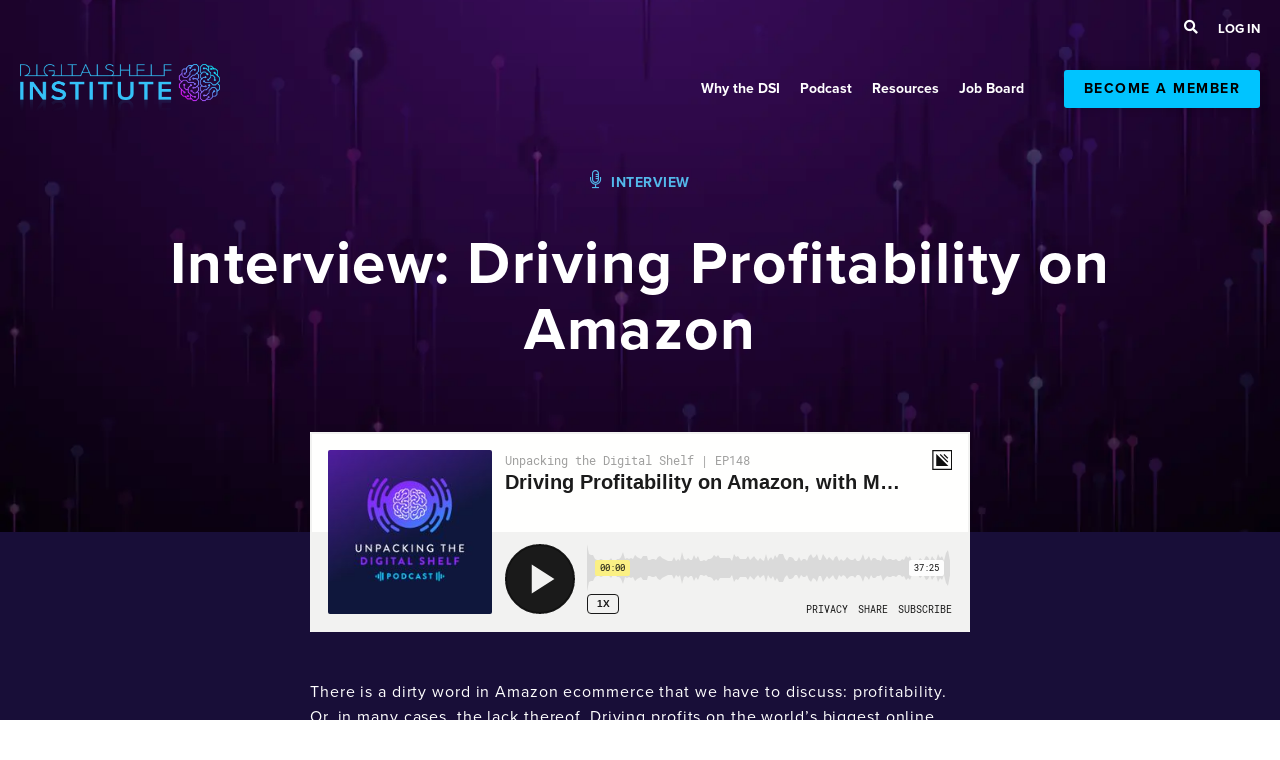

--- FILE ---
content_type: text/html; charset=UTF-8
request_url: https://www.digitalshelfinstitute.org/podcast/profitability-amazon
body_size: 18782
content:
<!doctype html><!--[if lt IE 7]> <html class="no-js lt-ie9 lt-ie8 lt-ie7" lang="en" > <![endif]--><!--[if IE 7]>    <html class="no-js lt-ie9 lt-ie8" lang="en" >        <![endif]--><!--[if IE 8]>    <html class="no-js lt-ie9" lang="en" >               <![endif]--><!--[if gt IE 8]><!--><html class="no-js" lang="en"><!--<![endif]--><head>
    <meta charset="utf-8">
    <meta http-equiv="X-UA-Compatible" content="IE=edge,chrome=1">
    <meta name="author" content="DigitalShelfInstitute.org">
    <meta name="description" content="Listen to Martin Heubel, former FMCG category manager at Amazon, and now leading his own Amazon consultancy Consulterce, discuss his detailed framework to maximize profits while growing your business with Amazon.">
    <meta name="generator" content="HubSpot">
    <title>Interview: Driving Profitability on Amazon</title>
    <link rel="shortcut icon" href="https://www.digitalshelfinstitute.org/hubfs/brain.png">
    
<meta name="viewport" content="width=device-width, initial-scale=1">

    <script src="/hs/hsstatic/jquery-libs/static-1.1/jquery/jquery-1.7.1.js"></script>
<script>hsjQuery = window['jQuery'];</script>
    <meta property="og:description" content="Listen to Martin Heubel, former FMCG category manager at Amazon, and now leading his own Amazon consultancy Consulterce, discuss his detailed framework to maximize profits while growing your business with Amazon.">
    <meta property="og:title" content="Interview: Driving Profitability on Amazon">
    <meta name="twitter:description" content="Listen to Martin Heubel, former FMCG category manager at Amazon, and now leading his own Amazon consultancy Consulterce, discuss his detailed framework to maximize profits while growing your business with Amazon.">
    <meta name="twitter:title" content="Interview: Driving Profitability on Amazon">

    

    
    <style>
a.cta_button{-moz-box-sizing:content-box !important;-webkit-box-sizing:content-box !important;box-sizing:content-box !important;vertical-align:middle}.hs-breadcrumb-menu{list-style-type:none;margin:0px 0px 0px 0px;padding:0px 0px 0px 0px}.hs-breadcrumb-menu-item{float:left;padding:10px 0px 10px 10px}.hs-breadcrumb-menu-divider:before{content:'›';padding-left:10px}.hs-featured-image-link{border:0}.hs-featured-image{float:right;margin:0 0 20px 20px;max-width:50%}@media (max-width: 568px){.hs-featured-image{float:none;margin:0;width:100%;max-width:100%}}.hs-screen-reader-text{clip:rect(1px, 1px, 1px, 1px);height:1px;overflow:hidden;position:absolute !important;width:1px}
</style>

<link rel="stylesheet" href="https://www.digitalshelfinstitute.org/hubfs/unified3/magPop/magnific-popup.min.css">
<link rel="stylesheet" href="https://www.digitalshelfinstitute.org/hubfs/hub_generated/module_assets/1/32303830530/1742747600260/module_U3M_Podcast_Hero.min.css">
<link rel="stylesheet" href="https://www.digitalshelfinstitute.org/hubfs/hub_generated/module_assets/1/33026035641/1742747604675/module_U3M_Podcast_Transcript.min.css">
    

    
<!--  Added by GoogleAnalytics integration -->
<script>
var _hsp = window._hsp = window._hsp || [];
_hsp.push(['addPrivacyConsentListener', function(consent) { if (consent.allowed || (consent.categories && consent.categories.analytics)) {
  (function(i,s,o,g,r,a,m){i['GoogleAnalyticsObject']=r;i[r]=i[r]||function(){
  (i[r].q=i[r].q||[]).push(arguments)},i[r].l=1*new Date();a=s.createElement(o),
  m=s.getElementsByTagName(o)[0];a.async=1;a.src=g;m.parentNode.insertBefore(a,m)
})(window,document,'script','//www.google-analytics.com/analytics.js','ga');
  ga('create','UA-177615407-1','auto');
  ga('send','pageview');
}}]);
</script>

<!-- /Added by GoogleAnalytics integration -->

<!--  Added by GoogleAnalytics4 integration -->
<script>
var _hsp = window._hsp = window._hsp || [];
window.dataLayer = window.dataLayer || [];
function gtag(){dataLayer.push(arguments);}

var useGoogleConsentModeV2 = true;
var waitForUpdateMillis = 1000;


if (!window._hsGoogleConsentRunOnce) {
  window._hsGoogleConsentRunOnce = true;

  gtag('consent', 'default', {
    'ad_storage': 'denied',
    'analytics_storage': 'denied',
    'ad_user_data': 'denied',
    'ad_personalization': 'denied',
    'wait_for_update': waitForUpdateMillis
  });

  if (useGoogleConsentModeV2) {
    _hsp.push(['useGoogleConsentModeV2'])
  } else {
    _hsp.push(['addPrivacyConsentListener', function(consent){
      var hasAnalyticsConsent = consent && (consent.allowed || (consent.categories && consent.categories.analytics));
      var hasAdsConsent = consent && (consent.allowed || (consent.categories && consent.categories.advertisement));

      gtag('consent', 'update', {
        'ad_storage': hasAdsConsent ? 'granted' : 'denied',
        'analytics_storage': hasAnalyticsConsent ? 'granted' : 'denied',
        'ad_user_data': hasAdsConsent ? 'granted' : 'denied',
        'ad_personalization': hasAdsConsent ? 'granted' : 'denied'
      });
    }]);
  }
}

gtag('js', new Date());
gtag('set', 'developer_id.dZTQ1Zm', true);
gtag('config', 'G-MBR3MMQZ5Y');
</script>
<script async src="https://www.googletagmanager.com/gtag/js?id=G-MBR3MMQZ5Y"></script>

<!-- /Added by GoogleAnalytics4 integration -->

    <link rel="canonical" href="https://www.digitalshelfinstitute.org/podcast/profitability-amazon">


<!-- Conditionally load Typekit if GTM is blocked -->
<script type="text/javascript">
  window.addEventListener('load', function(){
    if(window.google_tag_manager){}
    else{         
      addCSS('https://use.typekit.net/qgz5jup.css');
      function addCSS(filename){
        var head = document.getElementsByTagName('head')[0];
        var style = document.createElement('link');
        style.href = filename;
        style.type = 'text/css';
        style.rel = 'stylesheet';
        head.append(style);
      }
    }
  }, false);
</script>
<link rel="stylesheet" href="https://use.typekit.net/kgg7eit.css">
<!-- 6sense pixel code -->
<script>
    window._6si = window._6si || [];
    window._6si.push(['enableEventTracking', true]);
    window._6si.push(['setToken', '30bd25777818aa2a8604e282f14a2fe1']);
    window._6si.push(['setEndpoint', 'b.6sc.co']);

    

    (function() {
      var gd = document.createElement('script');
      gd.type = 'text/javascript';
      gd.async = true;
      gd.src = '//j.6sc.co/6si.min.js';
      var s = document.getElementsByTagName('script')[0];
      s.parentNode.insertBefore(gd, s);
    })();
  </script>
<meta property="og:image" content="https://www.digitalshelfinstitute.org/hubfs/DSI%20Podcast%20-%20Martin%20Heubel%20Amazon.jpg">
<meta property="og:image:width" content="1064">
<meta property="og:image:height" content="533">
<meta property="og:image:alt" content="Interview: Driving Profitability on Amazon, with Martin Heubel, Amazon">
<meta name="twitter:image" content="https://www.digitalshelfinstitute.org/hubfs/DSI%20Podcast%20-%20Martin%20Heubel%20Amazon.jpg">
<meta name="twitter:image:alt" content="Interview: Driving Profitability on Amazon, with Martin Heubel, Amazon">

<meta property="og:url" content="https://www.digitalshelfinstitute.org/podcast/profitability-amazon">
<meta name="twitter:card" content="summary_large_image">
<meta http-equiv="content-language" content="en">
<link rel="stylesheet" href="//7052064.fs1.hubspotusercontent-na1.net/hubfs/7052064/hub_generated/template_assets/DEFAULT_ASSET/1768837005847/template_layout.min.css">





    
<!-- Add Google Optimize Flash In Prevention Here -->
<!-- Add Google Tag Manager Script Tag Here -->

<!-- Prevent style flash in on Firefox -->
<style>html {opacity: 0;}</style>

<!-- Attach main CSS -->
<link href="https://www.digitalshelfinstitute.org/hubfs/hub_generated/template_assets/1/27777847651/1765311130997/template_styles.min.css" rel="stylesheet">
    

</head>
<body class="   hs-content-id-71098201449 hs-site-page page " style="">
    <div class="header-container-wrapper">
    <div class="header-container container-fluid">

<div class="row-fluid-wrapper row-depth-1 row-number-1 ">
<div class="row-fluid ">
<div class="span12 widget-span widget-type-custom_widget " style="" data-widget-type="custom_widget" data-x="0" data-w="12">
<div id="hs_cos_wrapper_module_170195861528051" class="hs_cos_wrapper hs_cos_wrapper_widget hs_cos_wrapper_type_module" style="" data-hs-cos-general-type="widget" data-hs-cos-type="module"><script type="text/javascript" src="https://www.salsify.com/hubfs/unified3/lozad.min.js"></script>
<noscript><iframe src="https://www.googletagmanager.com/ns.html?id=GTM-TDM78HL" height="0" width="0" style="display:none;visibility:hidden"></iframe></noscript>

<section class="u3gm-mega-header-v2 u3gm-mega-header-v2pt5">
   
  <div class="u3gm-mega-header__toprow-wrap">
    <div class="u3gm-mega-header__toprow-right utility-nav">
        <div class="u3gm-mega-header__toprow__menu">
          <ul>
            <li>
              <a id="search-toggle-button" href="#">
                <div class="search-toggle">
                  <i class="fas fa-search search-toggle-button"></i>
                </div>
              </a>
            </li>
            <li><a href="https://www.digitalshelfinstitute.org/login?hsLang=en">Log In</a></li>
          </ul>
        </div>
      </div>
    <div class="u3gm-mega-header__toprow">
      
      <div class="u3gm-mega-header__toprow-left">
        <div class="u3gm-mega-header__toprow__logo"><a href="/?hsLang=en"><img src="https://www.digitalshelfinstitute.org/hs-fs/hubfs/DSI_logo.png?width=638&amp;height=159&amp;name=DSI_logo.png" alt="DSI_logo" title="DSI_logo" width="638" height="159" srcset="https://www.digitalshelfinstitute.org/hs-fs/hubfs/DSI_logo.png?width=319&amp;height=80&amp;name=DSI_logo.png 319w, https://www.digitalshelfinstitute.org/hs-fs/hubfs/DSI_logo.png?width=638&amp;height=159&amp;name=DSI_logo.png 638w, https://www.digitalshelfinstitute.org/hs-fs/hubfs/DSI_logo.png?width=957&amp;height=239&amp;name=DSI_logo.png 957w, https://www.digitalshelfinstitute.org/hs-fs/hubfs/DSI_logo.png?width=1276&amp;height=318&amp;name=DSI_logo.png 1276w, https://www.digitalshelfinstitute.org/hs-fs/hubfs/DSI_logo.png?width=1595&amp;height=398&amp;name=DSI_logo.png 1595w, https://www.digitalshelfinstitute.org/hs-fs/hubfs/DSI_logo.png?width=1914&amp;height=477&amp;name=DSI_logo.png 1914w" sizes="(max-width: 638px) 100vw, 638px"></a></div>
        <div class="u3gm-mega-header__toprow__menu">
          <span class="hs_cos_wrapper hs_cos_wrapper_widget hs_cos_wrapper_type_menu">
            <div class="hs-menu-wrapper active-branch flyouts hs-menu-flow-horizontal">
              <!-- toprow menu -->
              <ul>
                
                <li class="hs-menu-item hs-menu-depth-1  no-drop" data-has-children="0">
                  <a href="https://www.digitalshelfinstitute.org/why-join-digital-shelf-institute">Why the DSI</a>
                  
                </li>
                
                <li class="hs-menu-item hs-menu-depth-1  no-drop" data-has-children="0">
                  <a href="https://www.digitalshelfinstitute.org/ecommerce-podcast/">Podcast</a>
                  
                </li>
                
                <li class="hs-menu-item hs-menu-depth-1  no-drop" data-has-children="3">
                  <a href="https://www.digitalshelfinstitute.org/resources-library">Resources</a>
                   
                  <ul class="child-items" style="display:none;">
                    
                    
                    
                    <li class="child-item">
                      <a href="https://www.digitalshelfinstitute.org/resources-library">
                        Resource Library
                      </a>
                    </li>  
                    
                    
                    
                    <li class="child-item">
                      <a href="https://www.digitalshelfinstitute.org/blog">
                        Blog
                      </a>
                    </li>  
                    
                    
                    
                    <li class="child-item">
                      <a href="https://www.digitalshelfinstitute.org/partner-content">
                        Partner Content
                      </a>
                    </li>  
                    
                  </ul>  
                  
                </li>
                
                <li class="hs-menu-item hs-menu-depth-1  no-drop" data-has-children="0">
                  <a href="https://www.digitalshelfinstitute.org/ecommerce-jobs">Job Board</a>
                  
                </li>
                
              </ul>
            </div>
          </span>
        </div>
      </div>
      <div class="u3gm-mega-header__toprow-right">
       
        <div class="u3gm-mega-header__toprow__ctas">
          <a class="demo" href="https://www.digitalshelfinstitute.org/digital-shelf-institute-become-a-member?hsLang=en">Become A Member</a>
        </div>
      </div>
      <button class="u3gm-mega-header__toprow__hamburger-toggle x2"><span class="lines"></span></button>
    </div>
  </div>
  <div class="u3gm-mega-header__megadrop active">
    
    <div class="u3gm-mega-header__megadrop__section mega-wrap-2020 why-the-dsi ">
    </div>
    
    <div class="u3gm-mega-header__megadrop__section mega-wrap-2020 podcast ">
    </div>
    
    <div class="u3gm-mega-header__megadrop__section mega-wrap-2020 resources ">
    </div>
    
    <div class="u3gm-mega-header__megadrop__section mega-wrap-2020 job-board ">
    </div>
    
  </div>
  <div class="u3gm-mega-header__offscreen-menu">
    <div class="content">
     
      
      <div class="mobile-menu"><span id="hs_cos_wrapper_module_170195861528051_" class="hs_cos_wrapper hs_cos_wrapper_widget hs_cos_wrapper_type_menu" style="" data-hs-cos-general-type="widget" data-hs-cos-type="menu"><div id="hs_menu_wrapper_module_170195861528051_" class="hs-menu-wrapper active-branch no-flyouts hs-menu-flow-vertical" role="navigation" data-sitemap-name="default" data-menu-id="144792109840" aria-label="Navigation Menu">
 <ul role="menu">
  <li class="hs-menu-item hs-menu-depth-1" role="none"><a href="https://www.digitalshelfinstitute.org/why-join-digital-shelf-institute" role="menuitem">Why the DSI</a></li>
  <li class="hs-menu-item hs-menu-depth-1" role="none"><a href="https://www.digitalshelfinstitute.org/ecommerce-podcast/" role="menuitem">Podcast</a></li>
  <li class="hs-menu-item hs-menu-depth-1 hs-item-has-children" role="none"><a href="javascript:;" aria-haspopup="true" aria-expanded="false" role="menuitem">Resources</a>
   <ul role="menu" class="hs-menu-children-wrapper">
    <li class="hs-menu-item hs-menu-depth-2" role="none"><a href="https://www.digitalshelfinstitute.org/resources-library" role="menuitem">Resource Library</a></li>
    <li class="hs-menu-item hs-menu-depth-2" role="none"><a href="https://www.digitalshelfinstitute.org/blog" role="menuitem">Blog</a></li>
    <li class="hs-menu-item hs-menu-depth-2" role="none"><a href="https://www.digitalshelfinstitute.org/partner-content" role="menuitem">Partner Content</a></li>
   </ul></li>
  <li class="hs-menu-item hs-menu-depth-1" role="none"><a href="https://www.digitalshelfinstitute.org/ecommerce-jobs" role="menuitem">Job Board</a></li>
  <li class="hs-menu-item hs-menu-depth-1" role="none"><a href="https://www.digitalshelfinstitute.org/login" role="menuitem">Login</a></li>
  <li class="hs-menu-item hs-menu-depth-1" role="none"><a href="https://www.digitalshelfinstitute.org/join" role="menuitem">Become a Member</a></li>
 </ul>
</div></span></div>
    </div>
  </div>

  <div class="search-overlay">
    <div class="hs-search-field"> 
      <div class="hs-search-field__bar"> 
        <form action="/hs-search-results">
          <input type="text" class="hs-search-field__input search-input" name="term" autocomplete="off" aria-label="Search" placeholder="Search">
          
          <input type="hidden" name="type" value="SITE_PAGE">
          <input type="hidden" name="type" value="LANDING_PAGE">
          <input type="hidden" name="type" value="BLOG_POST">
          <input type="hidden" name="type" value="LISTING_PAGE">
          <input type="hidden" name="type" value="KNOWLEDGE_ARTICLE">
          <button aria-label="Search" class="search-button"><i class="fas fa-search"></i></button>          
          <span id="search-overlay-close"><i class="fas fa-times"></i></span>
        </form>
      </div>
      <div class="results" this-lang="">
        <ul class="hs-search-field__suggestions "></ul>
      </div>
    </div>
  </div>


</section>

<!-- Form HTML -->


<section class="u3gm-form-pop">
  <div class="inner"></div>  
  <div class="form-wrap has-standard-form">
    <div class="close">x</div>
    <div class="form-wrap__form-text"><p>READY TO BECOME A MEMBER?</p>
<h2>Stay up to date on the digital shelf.</h2></div>
    <div class="form-wrap__form">
      
      <script charset="utf-8" type="text/javascript" src="//js.hsforms.net/forms/v2.js"></script>
      <script>
        hbspt.forms.create({
          portalId: "7324876", formId: "0183d75b-31fe-4713-8347-6e4fbfeae81e", target: ".form-wrap__form",
          onFormSubmit: function($form) {
          $( "html" ).addClass( "form-success" );
        } 
        });
      </script>
      
    </div>
  </div>
  <div class="confirmation">
    <div class="close">x</div>
    <p>THANK YOU!</p>
<h2>We'll keep you up to date!</h2>
  </div>

</section>

</div>

</div><!--end widget-span -->
</div><!--end row-->
</div><!--end row-wrapper -->

    </div><!--end header -->
</div><!--end header wrapper -->

<div class="body-container-wrapper">
    <div class="body-container container-fluid">

<div class="row-fluid-wrapper row-depth-1 row-number-1 ">
<div class="row-fluid ">
<div class="span12 widget-span widget-type-widget_container " style="" data-widget-type="widget_container" data-x="0" data-w="12">
<span id="hs_cos_wrapper_module_15475632050063820" class="hs_cos_wrapper hs_cos_wrapper_widget_container hs_cos_wrapper_type_widget_container" style="" data-hs-cos-general-type="widget_container" data-hs-cos-type="widget_container"><div id="hs_cos_wrapper_widget_1594903446847" class="hs_cos_wrapper hs_cos_wrapper_widget hs_cos_wrapper_type_module" style="" data-hs-cos-general-type="widget" data-hs-cos-type="module"><section class="u3m-podcast-hero in-dev">
  <!-- Podcast Post Hero -->

  <div class="hero main-hero" style="background-image: url(https://www.digitalshelfinstitute.org/hubfs/images/images-2023/podcast-hero.webp); background-color: #180e38">
    <div class="content">  
        

      
      
      
      
      
      
      
      
      
      
      
      
      
      
      
      
      
      
      
      
      
      
      
      
      
      
      
      
      
      
      
      
      
      
      
      
      
      
      
      
      
      
      
      
      
      
      
      
      
      
      
      
      
      
      
      
      
      
      
      
      
      
      
      
      
      
      
      
      
      
      
      
      
      
      
      
      
      
      
      
      
      
      
      
      
      
      
      
      
      
      
      
      
      
      
      
      
      
      
      
      
      
      
      
      
      
      
      
      
      
      
      
      
      
      
      
      
      
      
      
      
      
      
      
      
      
      
      
      
      
      
      
      
      
      
      
      
      
      
      
      
      
      
      
      
      
      
      
      
      
      
      
      
      
      
      
      
      
      
      
      
      
      
      
      
      
      
      
      
      
      
      
      
      
      
      
      
      
      
      
      
      
      
      
      
      
      
      
      
      
      
      
      
      
      
      
      
      
      
      
      
      
      
      
      
      
      
      
      
      
      
      
      
      
      
      
      
      
      
      
      
      
      
      
      
      
      
      
      
      
      
      
      
      
      
      
      
      
      
      
      
      
      
      
      
      
      
      
      
      
      
      
      
      
      
      
      
      
      
      
      
      
      
      
      
      
      
      
      
      
      
      
      
      
      
      
      
      
      
      
      
      
      
      
      
      
      
      
      
      
      
      
      
      
      
      
      <span class="medium"><i class="fal fa-microphone-alt"></i> Interview</span>
      <h1 class="title">Interview: Driving Profitability on Amazon</h1>

      
      
      
      
      
      
      
      
      
      
      
      
      
      
      
      
      
      
      
      
      
      
      
      
      
      
      
      
      
      
      
      
      
      
      
      
      
      
      
      
      
      
      
      
      
      
      
      
      
      
      
      
      
      
      
      
      
      
      
      
      
      
      
      
      
      
      
      
      
      
      
      
      
      
      
      
      
      
      
      
      
      
      
      
      
      
      
      
      
      
      
      
      
      
      
      
      
      
      
      
      
      
      
      
      
      
      
      
      
      
      
      
      
      
      
      
      
      
      
      
      
      
      
      
      
      
      
      
      
      
      
      
      
      
      
      
      
      
      
      
      
      
      
      
      
      
      
      
      
      
      
      
      
      
      
      
      
      
      
      
      
      
      
      
      
      
      
      
      
      
    </div>
  </div>
  <div class="hero not-main">
      

    
    
    
    
    
    
    
    
    
    
    
    
    
    
    
    
    
    
    
    
    
    
    
    
    
    
    
    
    
    
    
    
    
    
    
    
    
    
    
    
    
    
    
    
    
    
    
    
    
    
    
    
    
    
    
    
    
    
    
    
    
    
    
    
    
    
    
    
    
    
    
    
    
    
    
    
    
    
    
    
    
    
    
    
    
    
    
    
    
    
    
    
    
    
    
    
    
    
    
    
    
    
    
    
    
    
    
    
    
    
    
    
    
    
    
    
    
    
    
    
    
    
    
    
    
    
    
    
    
    
    
    
    
    
    
    
    
    
    
    
    
    
    
    
    
    
    
    
    
    
    
    
    
    
    
    
    
    
    
    
    
    
    
    
    
    
    
    
    
    
    
    
    
    
    
    
    
    
    
    
    
    
    
    
    
    
    
    
    
    
    
    
    
    
    
    
    
    
    
    
    
    
    
    
    
    
    
    
    
    
    
    
    
    
    
    
    
    
    
    
    
    
    
    
    
    
    
    
    
    
    
    
    
    
    
    
    
    
    
    
    
    
    
    
    
    
    
    
    
    
    
    
    
    
    
    
    
    
    
    
    
    
    
    
    
    
    
    
    
    
    
    
    
    
    
    
    
    
    
    
    
    
    
    
    
    
    
    
    
    
    
    
    
    
    
    
    <div class="podcast-embed">
      <iframe height="200px" width="100%" frameborder="no" scrolling="no" seamless src="https://player.simplecast.com/20f96a4f-21ec-4580-95ca-49ea6bfd7608?dark=false"></iframe>
    </div>

      <div class="teaser">
        <p>There is a dirty word in Amazon ecommerce that we have to discuss: profitability. Or, in many cases, the lack thereof. Driving profits on the world’s biggest online retailer is not an easy mission. That’s why we invited Martin Heubel, former FMCG category manager at Amazon, and now leading his own Amazon consultancy Consulterce, to join us on the podcast to discuss his detailed framework to maximize profits while growing your business with Amazon.&nbsp;</p>
      </div>
    
    
    
    
    
    
    
    
    
    
    
    
    
    
    
    
    
    
    
    
    
    
    
    
    
    
    
    
    
    
    
    
    
    
    
    
    
    
    
    
    
    
    
    
    
    
    
    
    
    
    
    
    
    
    
    
    
    
    
    
    
    
    
    
    
    
    
    
    
    
    
    
    
    
    
    
    
    
    
    
    
    
    
    
    
    
    
    
    
    
    
    
    
    
    
    
    
    
    
    
    
    
    
    
    
    
    
    
    
    
    
    
    
    
    
    
    
    
    
    
    
    
    
    
    
    
    
    
    
    
    
    
    
    
    
    
    
    
    
    
    
    
    
    
    
    
    
    
    
    
    
    
    
    
    
    
    
    
    
    
    
    
    
    
    
    
    
    
    
    
    <!--   Share section -->
    <div class="blog-hero-share" style="display:none;">
      <div class="share-copy">
      <p style="text-align: center; font-size: 18px;"><span style="color: #ffffff;"><strong>Click and Subscribe on these popular channels.</strong></span></p>
      </div>
      <div class="share-images">

        <a href="https://podcasts.apple.com/us/podcast/unpacking-the-digital-shelf/id1483944522?__hstc=122211028.9774e281f50b360af006a0db139c4c62.1591110968631.1595023188487.1595185420558.69&amp;__hssc=122211028.1.1595201177887&amp;__hsfp=3580627422&amp;hsCtaTracking=2b0c303e-b574-4ae5-bbcd-e003b95274fc%7C327c2557-f369-40f4-92e5-20943c1e244f" rel="noopener" target="_blank"></a><a href="https://open.spotify.com/episode/64zr7SDIakRWBcuIpqtRRV?si=FgT8KDfoRnCmxBxV-NtKXg&amp;__hstc=122211028.9774e281f50b360af006a0db139c4c62.1591110968631.1595023188487.1595185420558.69&amp;__hssc=122211028.1.1595201177887&amp;__hsfp=3580627422&amp;hsCtaTracking=0e9df9ef-dd9b-42df-92a3-127f33b43018%7Cfaf48a06-0b9b-452b-988f-01f788534290" rel="noopener" target="_blank"></a><a href="https://open.spotify.com/episode/64zr7SDIakRWBcuIpqtRRV?si=FgT8KDfoRnCmxBxV-NtKXg&amp;__hstc=122211028.9774e281f50b360af006a0db139c4c62.1591110968631.1595023188487.1595185420558.69&amp;__hssc=122211028.1.1595201177887&amp;__hsfp=3580627422&amp;hsCtaTracking=0e9df9ef-dd9b-42df-92a3-127f33b43018%7Cfaf48a06-0b9b-452b-988f-01f788534290" rel="noopener" target="_blank"><img src="https://www.digitalshelfinstitute.org/hs-fs/hubfs/spotifybutton.png?width=50&amp;name=spotifybutton.png" alt="spotifybutton" width="50" style="width: 50px;" srcset="https://www.digitalshelfinstitute.org/hs-fs/hubfs/spotifybutton.png?width=25&amp;name=spotifybutton.png 25w, https://www.digitalshelfinstitute.org/hs-fs/hubfs/spotifybutton.png?width=50&amp;name=spotifybutton.png 50w, https://www.digitalshelfinstitute.org/hs-fs/hubfs/spotifybutton.png?width=75&amp;name=spotifybutton.png 75w, https://www.digitalshelfinstitute.org/hs-fs/hubfs/spotifybutton.png?width=100&amp;name=spotifybutton.png 100w, https://www.digitalshelfinstitute.org/hs-fs/hubfs/spotifybutton.png?width=125&amp;name=spotifybutton.png 125w, https://www.digitalshelfinstitute.org/hs-fs/hubfs/spotifybutton.png?width=150&amp;name=spotifybutton.png 150w" sizes="(max-width: 50px) 100vw, 50px"><span style="color: #180e38;">. </span></a><a href="https://podcasts.apple.com/us/podcast/unpacking-the-digital-shelf/id1483944522?__hstc=122211028.9774e281f50b360af006a0db139c4c62.1591110968631.1595023188487.1595185420558.69&amp;__hssc=122211028.1.1595201177887&amp;__hsfp=3580627422&amp;hsCtaTracking=2b0c303e-b574-4ae5-bbcd-e003b95274fc%7C327c2557-f369-40f4-92e5-20943c1e244f" rel="noopener" target="_blank"><img src="https://www.digitalshelfinstitute.org/hs-fs/hubfs/apple_button.png?width=50&amp;name=apple_button.png" alt="apple_button" width="50" style="width: 50px;" srcset="https://www.digitalshelfinstitute.org/hs-fs/hubfs/apple_button.png?width=25&amp;name=apple_button.png 25w, https://www.digitalshelfinstitute.org/hs-fs/hubfs/apple_button.png?width=50&amp;name=apple_button.png 50w, https://www.digitalshelfinstitute.org/hs-fs/hubfs/apple_button.png?width=75&amp;name=apple_button.png 75w, https://www.digitalshelfinstitute.org/hs-fs/hubfs/apple_button.png?width=100&amp;name=apple_button.png 100w, https://www.digitalshelfinstitute.org/hs-fs/hubfs/apple_button.png?width=125&amp;name=apple_button.png 125w, https://www.digitalshelfinstitute.org/hs-fs/hubfs/apple_button.png?width=150&amp;name=apple_button.png 150w" sizes="(max-width: 50px) 100vw, 50px"></a>

      </div>
    </div>
        <div class="transcript-trigger">
          <a href="#transcript-section-anchor" class="button">View Transcript</a>
        </div>


    <!--   end share section -->


  </div>
  
  <!-- End Blog Post Hero -->


</section></div>
<div id="hs_cos_wrapper_widget_1596478133601" class="hs_cos_wrapper hs_cos_wrapper_widget hs_cos_wrapper_type_module" style="" data-hs-cos-general-type="widget" data-hs-cos-type="module"><section class="u3m-rich-text lozad transcript-section bg-color" style="min-height: 300px; background-color: rgba(255, 255, 255,1.0);">
  <span id="transcript-section-anchor"></span>
  <div class="u3m-rich-text__content" style="color: rgba(0, 0, 0,1.0);">
    <div id="hs_cos_wrapper_widget_1596478133601_" class="hs_cos_wrapper hs_cos_wrapper_widget hs_cos_wrapper_type_inline_rich_text" style="" data-hs-cos-general-type="widget" data-hs-cos-type="inline_rich_text" data-hs-cos-field="richtext_field"><div data-v-8334d7b8="" data-v-3d1e66c0="">
<p><strong>Notes:</strong><br><strong><span style="text-decoration: underline;"><a href="https://consulterce.com/amazon-portfolio-strategy" rel="noopener" target="_blank">How to Design a Profitable Amazon Vendor Portfolio Strategy</a></span></strong><br><br><span style="text-decoration: underline;"><strong>Transcript:</strong></span><br>Peter Crosby:<br>Welcome to Unpacking the Digital Shelf, where we explore brand manufacturing in the digital age. <br><br>Peter Crosby:<br>Hi everyone, Peter Crosby here from the Digital Shelf Institute. There is a dirty word in Amazon ecommerce that we have to discuss: profitability. Or, in many cases, the lack thereof. Driving profits on the world’s biggest online retailer is not an easy mission. That’s why we invited Martin Heubel, former FMCG category manager at Amazon, and now leading his own Amazon consultancy Consulterce, to join us on the podcast to discuss his detailed framework to maximize profits while growing your business with Amazon. Lauren Livak and I grilled him on this most important topic. <br><br>Martin Heubel:<br>Yeah, thanks for having me Peter, and very much looking forward to this podcast episode.<br><br>Peter Crosby:<br>So when you spent five years at Amazon, specifically as a senior category manager in FMCG, and now you put that deep knowledge to work to help the very people you would beat up on in every annual business review. So how did that transition happen for you, and why the focus specifically on profitability?<br><br>Martin Heubel:<br>Yeah, sure, absolutely. I mean, as you already hinted on, I started at Amazon back in 2016 in the German business of theirs taking responsibility as a Vendor Manager for their home housewares category, so taking care of a lot of brands that were dealing with a lot of heavy and bulky products. Before then in 2018, moved into the more fast moving consumer goods side of the business in the UK and took care, and responsibility of the confectionary side, confectionary and coffee product categories, and also had additional responsibilities for certain profitability initiatives at Amazon.<br><br>Martin Heubel:<br>And over the years negotiating, but also partnering with brands, there obviously are recurring patterns that you see when you work with these leaders that also try to crack the Amazon puzzle as I like to call it, because, of course, I mean, they try to get to a profitability or profitable state within Amazon, and oftentimes they're just getting confronted with certain demands or certain asks that a Vendor Manager has to put on the table.<br><br>Martin Heubel:<br>But I've seen especially over the time around COVID over the last two years that a lot of C-level executives are looking more and more closely into the Amazon P&amp;L, always asking the question, "Okay, when do we actually reach the scale in order to become profitable with Amazon?" And to me, and we will probably go into detail in the next couple of minutes around that, that's one of the biggest misconceptions you can have about Amazon. It really starts within your own organization, and after five years of conducting banner negotiations myself, the question for me became, "Okay, do I do that now for a sixth year or am I actually moving roles, switching into the industry to actually help brands to make more sense of this Amazon puzzle altogether?"<br><br>Lauren Livak:<br>And Martin profitability is hard. I think we can all acknowledge that. We've had multiple conversations about it. It's not an easy fix and especially in e-commerce because it's a new industry and everyone's trying to figure it out. Why do you think it's so hard for brands on Amazon? And I know you have a specific framework that you were just talking about, those trends that you've seen.<br><br>Martin Heubel:<br>Yeah. Lauren, I'm glad you bring that up because, I mean growth to a certain extent means nothing if it's not profitable in the long run as well, if it's not sustainable. So I think it's very crucial for any brand selling currently or is going to sell on Amazon in the future to really ask themselves the question, "Okay, how do you reach this profitability?" And yes, scale can be one part of it. But I think to your question, why it is so hard, it's really because there's a lot of misconceptions out there about the way that Amazon operates.<br><br>Martin Heubel:<br>To just name a few, I think the biggest challenge in the place for brands is that they still treat Amazon like any other retailer and not like a marketplace. But if you think about it, they are not actively developing the category for you as a brand. They basically do not invest heavy resources into working and partnering with brands to actually develop your business. That's why they outsource a lot of the stuff to the Amazon Advertising teams.<br><br>Martin Heubel:<br>They are also following different rules when it comes to investments, when it comes to retail marketing spend, when it comes to auto coop, which is not necessarily returning the same growth that you would see with other retailers as well. Plus, and this is the second challenge that a lot of brands, well, why a lot of brands are having challenges with Amazon is that they're also a price follower. So it requires brands to review how they do their business, not only with Amazon, but also across the board with their other retailers and retail channels.<br><br>Martin Heubel:<br>And I think this is so key to understand, first the thing that Amazon is not a retailer, but a marketplace, but also that they will always orient their pricing based on what's out there in the market and take a look through the customer's lens, that a lot of brands that typically come from a more traditional retail background struggle a lot of adapting their business model towards this new and emerging trend that Amazon has set in the e-commerce industry. Whereas more digitally native brands typically can accommodate this setup a little bit more easily, because they are not necessarily having all of that legacy where they have built and developed their business towards different directions, and now they have to adapt to the one challenger brand or challenger retailer, Amazon, who tries to do it a little bit differently.<br><br>Peter Crosby:<br>So Martin, these retailer realities of Amazon, or maybe the non-retailer realities of Amazon, led you to develop this framework that takes those realities into account and comes up with a way of thinking about it. Could you walk us through that?<br><br>Martin Heubel:<br>Yeah, sure. As I said earlier, one of the biggest misconceptions that brands have is that reaching scale is the only way to become profitable with Amazon. And it really couldn't be further from the truth, because change towards profitability on Amazon really begins within your own organization. And it really starts with the notion of deciding on whether you are defining a dedicated assortment strategy, so you should list all your selection on Amazon as opposed to selecting the types of products that you're actually selling through the marketplace.<br><br>Martin Heubel:<br>And to also understand how the margin performance be before even listing the product. You have a lot of data that you can leverage in terms of that, but I don't see most brands doing that. So it really starts with defining your Amazon portfolio first, and then also driving really an active product mix management, meaning that you are targeting your marketing and your ad spend towards products that ideally are creative in terms of a profitability standpoint, and that you also streamline your activities around promotions and marketing spends to drive in a creative account margin, not only for Amazon, but of course also for your own business.<br><br>Martin Heubel:<br>And that really then integrates into the third pillar of managing your cross channel promotions, because it's, I've just seen it all too often that a lot of the offline teams, offline retail teams in a business aren't aware of the damage they can really create if they're handing over heavy bulk discounts to wholesalers or distributors who are conveniently also third party sellers on the marketplace. So they're really feeding their own competition on Amazon itself, which then really hits back to all of the teams that are working actively on the Amazon account itself from a vendor standpoint.<br><br>Peter Crosby:<br>That framework makes a ton of sense and all three of them, I think, we should try and see if we can dig into in a 35 minute podcast. So let's jump right into it. Managing your portfolio more selectively, it feels like many times brands know they are behind on the digital shelf and really want to just thrust all of their items online at once, but it's sounding like that may not be the best strategy.<br><br>Martin Heubel:<br>You understand why brands want to do that, right?<br><br>Peter Crosby:<br>Yeah.<br><br>Martin Heubel:<br>Also because, if you look at anything that has to do with Amazon, it starts with a typical Amazon flywheel. Many of your listeners will have seen it where it basically states that product selection paired with a good customer experience, leads to growth, leads to economies of scale and thereby to a lower cost structure for Amazon. So of course, if that is the business model of this online retailer, selection is one of the key components in order to get this flywheel spinning. So your Vendor Manager and Amazon itself has a very high intrinsic motivation to get you as a brand to list all of your selection. And it will make sense from, if you think about it, in the first couple of minutes, because the more selection you offer, the faster you can grow, the more eyeballs you get on your product ranges and on your brand.<br><br>Martin Heubel:<br>But again, if you think about the mechanics, the underlying mechanics of how Amazon operates, they're being a price follower, they're orienting their pricing based on all of the retailers that they see selling the same product in the market, you quickly run into issues because it will erode your margins. So following this Amazon narrative of listing all of your selection without thinking twice about it, will bring you into a situation where you grow in the first couple of years very rapidly, and where then, successively, Amazon will come and say, "Look, you've grown so much over the past years, now, we would like to also have a better compensation, higher trade terms in exchange for that."<br><br>Martin Heubel:<br>And it is very hard to reset your business at this point in your business because you're already so dependent on the growth that whenever you take out selection or products out of Amazon, it obviously makes it harder for you to grow year over year. And most of your listeners will be incented to grow the Amazon channel. And while I'm not saying that you should now go and say, "Okay, we are delisting 50% of our products that we are selling to Amazon right now."<br><br>Martin Heubel:<br>I think forward looking, a lot of brands will have to come up with strategies to decide, does it really make sense to list every single product that is in your NPD pipeline? Or should we become a little bit more sensitive and drive a selective assortment approach where we list the products that we know are not necessarily sold at any discounters that will make our life harder from the end customer price point of view? And where we also know that we can guarantee the stability in terms of profitability, in terms of customer attention, and also in terms of drawing new customers into the category yourself.<br><br>Martin Heubel:<br>And it really is important that brands are not only narrowing down basically the products that they list to Amazon, but that they're really following a data driven approach when doing so, so that they can anticipate the three functions each products would have in your portfolio, either a product attracts new customers into your category or to your brand, either it is a growth driver or either it is a profitability driver.<br><br>Martin Heubel:<br>And I think you need to find the right mix and you also need to become aware of what the function of each product is to then decide, okay, if you're onboard it, does it level our growth? Does it level our profitability or does it also attract more and more customers towards our portfolio that we list on Amazon? And for brands that really want to go the extra mile, they then can contemplate developing and also launching exclusive Amazon ranges in order to completely disconnect themselves from the aggressive price algorithm that Amazon is following altogether.<br><br>Lauren Livak:<br>And Martin, I think this is incredibly critical, especially for brands who might just be starting or might just be creating their strategy, because they can set it this way right now and then move forward. But even for brands who have experienced what you shared, where there's a large growth in the first couple of years, and now they're trying to figure it out, the challenge is that it gets connected to the growth goals of the company. So you grew 30% the first year and you're like, "Okay, I'm going to grow exponentially more and that strategy needs to be fundamentally connected to the overall goals of the company." So I've seen that a lot in conversations that I've had.<br><br>Martin Heubel:<br>Yeah, absolutely. And this is why I'm always saying, "Growth is easy to achieve, but sustainable growth is really the trick that you need to go after." And I get it. It's great to report to your manager that you've grown 30, 40, 50, 60 or 100% in the first couple of years, but it will haunt you in the long run. So especially brands that are early in the vendor life cycle with Amazon, they really need to obsess about exactly this point, because it starts all, really with what selection do you onboard to Amazon? Is it a good fit for e-commerce in the first place? Or do you basically just feed the beast that then is haunting you because your Vendor Manager and also the Amazon algorithm from a profitability standpoint comes back to you and requires more margin, more funds, more investments, and you can preempt that, to a certain extent at least, by really obsessing about the right portfolio strategy, which most brands do for any other channel, for any other retailer already. But somehow they've forgotten to really adopt the same principle in their e-commerce operation as well.<br><br>Peter Crosby:<br>So Martin, I'd like to sort of get inside the room for a minute, if you don't mind. When you work with a client, and let's go from the mindset, or the perspective of a brand that's been on Amazon, maybe has been living off the feeding the beast for a while, and now they're trying to figure their path to a healthier profitability approach. What are those conversations like? Are there disagreements? Because I'm imagining you're challenging a lot of people on what they base their job success on and yet now it's not. So I would love to know sort of. I would imagine part of consulting in this case is also a certain amount of therapy. And I'm wondering sort of what that conversation is like in the room and sort of how somebody that might think about engaging in this topic can sort of guide people through that journey?<br><br>Martin Heubel:<br>Yeah, absolutely. Of course, I mean, it's not that you come in and you say, "Look, you need to do anything different or everything is different." That's not what this is about. But I think a lot of my clients, they face the challenge that their margins have eroded over the years. They are still growing fantastically with Amazon, but the annual vendor negotiations or the joint business plans for their Amazon Vendor Manager become tougher and tougher by the year. So there's only so much of an investment that you can give if every year you put one and a half, 2%, 3% on top of that.<br><br>Martin Heubel:<br>So you quickly reach a point of investment ceiling from which you need to disconnect yourself at a certain point. And while that is a very tough discussion to have with your Vendor Manager and often entails punitive measures, to even halting the orders towards Amazon for a certain amount of time and or period of time in order to reset and reduce your trading terms, a lot of brands are not yet at this investment ceiling.<br><br>Martin Heubel:<br>And this is where it becomes really important to wake up and have a discussion around, okay, if we were to invest, like we invested into Amazon for the last five years further, it will quickly become unsustainable, maybe in 2022, maybe in 2024, but you will see that the investment ceiling is there. And then you quickly open up a discussion towards, okay, what other levers do you have? Because nobody wants to go down the route of punitive measures. It's a lengthy process. It hurts. You have to report a lot.<br><br>Martin Heubel:<br>So a lot of executives are obviously looking for solutions and addressing the portfolio, but also how you drive the right margin mix with the levers that you get from Amazon directly, such as Amazon Advertising or price promotions is something that needs to be evaluated in detail. It's not only about the margin of Amazon, you also need to balance the profit margins that you have on the brand side. And at the end of the day, ideally it is profitable for both parties so that everyone, Amazon, but also yourself, you are basically pulling on one rope and you want to go into the same direction as well.<br><br>Martin Heubel:<br>The biggest challenge that brands will face that have already reached their investment ceiling is that there is a certain sense of panic. They want to change it quickly. They blame Amazon's algorithm, and this is where obviously a consulting engagement first starts with look, Amazon hasn't necessarily changed the pricing algorithm since the inception back in the '90s. They have also not necessarily followed a different selection strategy from their end since then.<br><br>Martin Heubel:<br>So it really comes down to finding then levers to say, okay, what is the root that is the least painful that can help you to still grow, but amend either your portfolio or also your investment strategy into price promotions, or into a targeted spend, as compared to solely saying, "Look, we'll have to disinvest from Amazon altogether." And part of that discussion is, of course, to have with the Amazon teams, but also, especially with those teams that have nothing to do with the Amazon account whatsoever. Because again, if they're working with another retailer, another wholesaler and they're handing out huge bulk discounts, you will see that reflected on Amazon eventually. Amazon at the end of the day, and this is very crucial to understand is basically the mirror of your distribution strategy.<br><br>Lauren Livak:<br>And I think this leads really well into the other piece of your framework about incentives. So you talked about, it's not just the Amazon team, it needs to involve cross-functional people in the business. And personally, I can relate to this because I fully believe in the saying, "What gets measured gets managed," because it does, because we're humans and that's how we focus our goals and our strategies. And how are you able to get all of the teams on the same page, especially when you're thinking about growth numbers for different retailers and figuring out the right metrics?<br><br>Martin Heubel:<br>Yeah, absolutely. I think it's a cross hierarchical and cross-functional effort. So I think that is the biggest challenge that typically a lot of internal stakeholders have also on the client side to really get across. And it really starts top down, that you need to educate really the most senior decision makers in your organization that e-commerce is not operating in a vacuum. And especially if you work with Amazon who pursues strategy, but also pursues the logic that customers are not always educated enough to inform and to price compare products before the purchase, that you really need to consider that in almost everything that you're doing.<br><br>Martin Heubel:<br>And that it will also be reflected in the way you have to design incentives with any of your retailers going forward that may impact your growing Amazon business. So I think as with most things when it comes to e-commerce, but business in general, you need to adopt a quantitative and data driven approach, taking a look at how much weight the Amazon business has in your current endeavors is crucial. And then also to anticipate how much of that share is actually going to grow.<br><br>Martin Heubel:<br>So how big will Amazon be in five or 10 years, presuming that you can actually accelerate the business even further and how much of a profitability challenge will that become, if you compare also the mix effect that that brings, if you look across all of your accounts. If Amazon is neutrally or even accretive to your profit margin, then great. But often brands will find that Amazon is very unprofitable as an account, but grows the fastest across most accounts that they have.<br><br>Martin Heubel:<br>And if you position it like that towards senior stakeholders in an organization, you will quickly realize that they will develop an intrinsic motivation themselves to address the Amazon accounts because they know that otherwise they will have to invest more and more in order to even out this unprofitable account growth compared to their other retailers, and then to address that will be much more costly in five years as compared to right now.<br><br>Martin Heubel:<br>So that's certainly the first thing that I would recommend any of your listeners to do to really look into the status quo. Where does Amazon stand in terms of a margin position compared to your other retail channels and then also to project that for the next three, five and 10 years, based on the internal data that you probably also get from your financial stakeholders. So you quickly see, yeah, it's not a retail or sole retail endeavor, you need to bring onboard ideally your finance department and then also the right decision makers that are not only position makers in the e-commerce space, but rather holistic decision makers in the organization.<br><br>Lauren Livak:<br>And do you have an example? We talk about incentives a lot. Could you provide an example of what that looks like cross-functionally?<br><br>Martin Heubel:<br>Cross-functionally in terms of incentives, you mean with-<br><br>Lauren Livak:<br>Yes.<br><br>Martin Heubel:<br>... wholesalers or?<br><br>Lauren Livak:<br>With wholesalers internally with internal teams. Because I feel like it's two pieces, there's an internal incentive to get all of the teams aligned and then there's externally with the retailers you need to provide those incentives as well.<br><br>Martin Heubel:<br>Yeah, absolutely. I think internally it is a little bit easier because you can follow simply a data driven approach and you can also highlight, okay, why is it benefiting the organization to make one or two changes in the way you incentivize retailers that may bite into your margins? Externally speaking, it's tricky, because none of your wholesalers, distributors or other retailers will want to give up your margin.<br><br>Martin Heubel:<br>So it really comes down to developing yourself a plan. And I gave you a concrete example when it comes to promotions, a lot of brands are following a high low strategy or an everyday low price strategy, but whenever they conduct a price promotion, they typically do it in a rotating phase. So they have a price promotion with retailer A in week one and then with retailer B in week two, and then with Amazon for example.<br><br>Martin Heubel:<br>Meanwhile, Amazon doesn't integrate into this high low strategy. They will always match the price or the discounted price of retailer A and retailer B throughout the entire time. So highlighting that internally is, again, relatively easy, externally, you will need to develop more streamlined approaches to probably harmonize the times when you actually are funding price promotions, which will also get you a grip on when Amazon is matching these price promotions. Pricing is always at the product of the retailer, for sure. But we know that they historically are following.<br><br>Martin Heubel:<br>So developing a more streamlined marketing and promotions plan can help you to also offset the negative impact that you have from a front margin perspective at Amazon without jeopardizing too much the type of incentives that you hand out to these retailers, but you will need to obviously educate them towards redistributing them across the year. And again, it also comes down to the differentiation of your portfolio.<br><br>Martin Heubel:<br>It will make sense to also position that certain retailers may have exclusive parts of the portfolio that are not necessarily available to Amazon and vice versa. And the more you do that, and the longer you do that, the more you will see the margin benefit unfolding across your, yeah entire accounts that you manage. And there will also be, yeah, long term, but also medium term profitability mix between those accounts will unfold typically a little bit more favorably as compared to just listing the same selection across all of your retailers.<br><br>Peter Crosby:<br>It's such a complex web of decisions and processes. And when you think about a brand starting to take this approach, this sort of the annual business review with Amazon, but is that something that you'd want to start well in... Would you want to start to make these changes well in advance of that business review so that sort of by the time you get there, some of that fruit is starting to grow on the tree or what's the right order of work here?<br><br>Martin Heubel:<br>Well, it really depends on the individual business situation. Whereas your margin right now, are you heavily under pressure and do you need to see results very quickly or are you in the luxurious position that, yes, you see that your margins are trending towards the wrong direction and you want to preemptively do something about it? I think in the latter point, if that's the case, you are in a position where you should probably still start as early as possible. It can be throughout the year, it can be after your yeah, annual business review.<br><br>Martin Heubel:<br>But ideally you want to do it in the sweet spot of once you have concluded your annual vendor negotiations with Amazon to really come up with a strategy that is based on the learnings of your negotiations with Amazon right now, and to see, okay, how has Amazon positioned itself from a margin point of view, where are the challenges in your business? And then to draw the conclusions from that on whether you need to focus and go all in on developing exclusive ranges, either for Amazon or other retailers to differentiate yourself enough, or whether you have to say, "Look, the margin is so horrendous with Amazon.<br><br>Martin Heubel:<br>We actually need to be a little bit more aggressive and we need to even conclude or take into consideration to delist heavily unprofitable and selection of ourself. And this is where I see a lot of brands are shying away from because Amazon always is very quick at delisting products, when you think about it. They have something that they call CRaP.<br><br>Peter Crosby:<br>Mm-hmm (affirmative).<br><br>Martin Heubel:<br>Cannot realize any profit and the algorithms they're throwing out these products faster than you can take a look at it. Whereas brands really struggle with delisting heavily unprofitable selection for themselves. So they drag on year after year. And the longer you drag on with this, the higher is the chance that later it will bite you back because it is so hard to give up this revenue. So for brands that really have a lot of margin pressure, I would always encourage them to act rather quick, but sensibly. So to really look at their current portfolio and which products are really hurting them in terms of profit margin, and where's also not necessarily the distribution towards their top line sales.<br><br>Martin Heubel:<br>And if you find that sweet spot you can already preempt a lot of the issues that are currently unfolding in your P&amp;L while then also in a second step address yeah, the wider margin challenges that you have, for example, by not listing products where you know that they will unfold unprofitably because you're selling them also to discounters or by developing or launching already your exclusive Amazon range that you may have in yeah, the backdoor.<br><br>Peter Crosby:<br>So I know that individual results may vary, but as you are preparing an organization that you're consulting with to make some of these tough choices, how is it that you paint the picture of what they might look like a year from now, or what inspires them to sort of take these more aggressive steps that are very uncomfortable and maybe pull revenue away for a bit, sort of, how do you sort of describe that?<br><br>Martin Heubel:<br>Yeah. You really look at their P&amp;L and you really understand how Amazon develops its business with them compared to other retailers. And what you will quickly see is a lot of frustration on account management, in the account management teams, when it comes to their endeavors with Vendor Managers who basically follow an entirely transactional approach. And also Amazon leaving them more and more in the dark about process developments and also the tools and how to use them.<br><br>Martin Heubel:<br>This is why a lot of brands have to rely on agencies in order to manage the catalog for them in order to drive the digital shelf. I mean, you are aware of that more than anyone else. For me, when I come into a consulting engagement, it is very important to first take a snapshot of the status quo. So how does the Amazon account look like right now and how does it benchmark against the average in any given category? So how much are you investing into Amazon as compared to A, your competition, but also the unrelated peers and other categories that there are in order to understand how profitable you are for Amazon?<br><br>Martin Heubel:<br>And then the second step, you also need to do that internally. So how much are you currently investing into Amazon as opposed to your other retailers? And you need to understand also from a financial point of view with your CFO ideally, how happy are they with the Amazon account right now? How happy are they with the overall profitability across your accounts? And based off that, you can draw a conclusion on whether you should take baby steps into the right direction, or whether it requires a little bit more of a disruptive approach to really tackle the Amazon front across various bits and pieces.<br><br>Martin Heubel:<br>This can entail being a little bit more firm in your approach on how to negotiate with them in your annual vendor negotiations, but then also everything that you do in the background, we talked about it, defining a differentiated Amazon portfolio, managing your product mix differently so that Amazon doesn't dictate the products that you put for example on promotion, but that you are city seating in the driver's seat and then that you also integrate that into your wider cross channel promotion alignment that you're driving.<br><br>Martin Heubel:<br>And the severance of these activities really depend very much on the snapshot of the status quo. And if you really want to do it sophisticatedly, then it would also look forward into the next three to five years of a projection on, okay, if we don't do anything today, what is the cost of doing that? And typically that flips the switch as well by getting especially senior stakeholders on board that are not necessarily aware of all of the applications of their in actions today.<br><br>Peter Crosby:<br>I know it's easy for a podcast host to sit here and go, "Well, this makes perfect sense to me," but as I look out at the world and the situation that we're continuing supply chain disruptions, uncertain pandemic, certainly we're seeing conflicts that we never thought we would see, inflation resulting from all that, there's so much uncertainty. And we're also seeing e-commerce return to a more expectable path of growth as opposed to the surges of the pandemic.<br><br>Peter Crosby:<br>Do you feel like the willingness to sort of make these changes might be more heightened in a time like this, where you want to insulate yourself a bit from some of these things by managing this business more effectively? Are you finding that, that's increasing the desire to do something like this or is it sort of making people even more wary of change?<br><br>Martin Heubel:<br>I think it's a mix of everything, right?<br><br>Peter Crosby:<br>Yeah.<br><br>Martin Heubel:<br>Because I think the COVID era and now also the current ongoing situation in the world has really shown us is that most of the activities that we thought are very sturdy are very fragile and well, there are different angles from which you can approach this, but I think what it shows, I mean, business hates uncertainty. Whether you're in retail or whether you are anywhere else, everyone will confirm that.<br><br>Martin Heubel:<br>So I think it's very important over days, and you see that happening already in a lot of yeah, sea level discussions as well, the diversification is becoming more and more important. Of course, you should not solely sell on Amazon. You should diversify your business across retail channels. But I think the sophistication of managing each individual channel is increasing and we have seen that over the past two years already, because yeah, managers are all of a sudden all over, how can we actually grow Amazon? How can we do more of it? How can we do the right things?<br><br>Martin Heubel:<br>Whereas most of the east brands were selling to Amazon before, but the emphasis wasn't that much on it. So I would say yeah, we will see in the foreseeable future a continued shift towards this approach of drawing awareness to the holistic management of yeah, a retail operation and that includes supply chain, that includes cost management, that also includes how to really grow each and every channel. But at the end of the day, every business needs to create value for the customers it serves. And you need to be there where your customers are, whether this is via a marketplace approach, a D-to-C approach, an offline approach, or a mix of those, is completely up to you. But I think if anything, the past two years have shown us that diversification really helps to tackle most of these challenges that we are facing right now.<br><br>Peter Crosby:<br>Well, Martin, thank you so much for bringing that brain and that experience onto the podcast and walking us through your point of view and experience with this. I'll just remind everyone that we will share the link to the full portfolio strategy information on your site in the show notes. But just to read it out, consulterce C-O-N-S-U-L-T-E-R-C-E.com/amazon-portfolio-strategy. I'm sure Martin, I know you're also on LinkedIn. If people wanted to get in touch with you, could they send you a message on LinkedIn?<br><br>Martin Heubel:<br>Absolutely. LinkedIn or my website are typically the best places to reach me.<br><br>Peter Crosby:<br>Terrific. Martin, thank you again so much for joining us. We're really grateful.<br><br>Martin Heubel:<br>It's been a pleasure joining you today. Thanks for having me and yeah, enjoy the rest of your week everyone.<br><br>Lauren Livak:<br>Thanks Martin.<br><br>Peter Crosby:<br>Thanks to Martin for sharing his profitability framework with us. Please share this episode with your Amazon-focused colleagues, they will thank you. And thank you for being part of our community.</p>
</div></div>
  </div>
</section></div></span>
</div><!--end widget-span -->
</div><!--end row-->
</div><!--end row-wrapper -->

    </div><!--end body -->
</div><!--end body wrapper -->

<div class="footer-container-wrapper">
    <div class="footer-container container-fluid">

<div class="row-fluid-wrapper row-depth-1 row-number-1 ">
<div class="row-fluid ">
<div class="span12 widget-span widget-type-custom_widget " style="" data-widget-type="custom_widget" data-x="0" data-w="12">
<div id="hs_cos_wrapper_module_170195862279153" class="hs_cos_wrapper hs_cos_wrapper_widget hs_cos_wrapper_type_module" style="" data-hs-cos-general-type="widget" data-hs-cos-type="module"><section class="u3gm-footer-2023">
  <div class="top">
    <div class="right">
      <div class="menu">
        <div id="hs_menu_wrapper_module_170195862279153_" class="hs-menu-wrapper active-branch no-flyouts hs-menu-flow-horizontal" role="navigation" data-sitemap-name="default" data-menu-id="143077944880" aria-label="Navigation Menu">
 <ul role="menu">
  <li class="hs-menu-item hs-menu-depth-1 hs-item-has-children" role="none"><a href="https://www.digitalshelfinstitute.org/why-join-digital-shelf-institute" aria-haspopup="true" aria-expanded="false" role="menuitem">Why the DSI</a>
   <ul role="menu" class="hs-menu-children-wrapper">
    <li class="hs-menu-item hs-menu-depth-2" role="none"><a href="https://www.digitalshelfinstitute.org/join" role="menuitem">Become a Member</a></li>
    <li class="hs-menu-item hs-menu-depth-2" role="none"><a href="https://www.digitalshelfinstitute.org/login" role="menuitem">Login</a></li>
   </ul></li>
  <li class="hs-menu-item hs-menu-depth-1 hs-item-has-children" role="none"><a href="https://www.digitalshelfinstitute.org/ecommerce-jobs" aria-haspopup="true" aria-expanded="false" role="menuitem">Ecommerce Job Board</a>
   <ul role="menu" class="hs-menu-children-wrapper">
    <li class="hs-menu-item hs-menu-depth-2" role="none"><a href="https://www.digitalshelfinstitute.org/ecommerce-podcast/" role="menuitem">Podcast</a></li>
    <li class="hs-menu-item hs-menu-depth-2" role="none"><a href="https://www.digitalshelfinstitute.org/contact" role="menuitem">Contact</a></li>
   </ul></li>
  <li class="hs-menu-item hs-menu-depth-1 hs-item-has-children" role="none"><a href="https://www.digitalshelfinstitute.org/resources-library" aria-haspopup="true" aria-expanded="false" role="menuitem">Resources</a>
   <ul role="menu" class="hs-menu-children-wrapper">
    <li class="hs-menu-item hs-menu-depth-2" role="none"><a href="https://www.digitalshelfinstitute.org/resources-library" role="menuitem">Resource Library</a></li>
    <li class="hs-menu-item hs-menu-depth-2" role="none"><a href="https://www.digitalshelfinstitute.org/partner-content" role="menuitem">Partner Content</a></li>
    <li class="hs-menu-item hs-menu-depth-2" role="none"><a href="https://www.digitalshelfinstitute.org/blog" role="menuitem">Blog</a></li>
   </ul></li>
 </ul>
</div>
      </div>
    </div>
  </div>
  <div class="bottom">
    <div class="left">
    <span>© 2026 Digital Shelf Institute. All Rights Reserved.</span>
    <span><a href="https://www.digitalshelfinstitute.org/privacy-policy?hsLang=en">Privacy Policy</a></span>
    <span><a href="https://www.digitalshelfinstitute.org/terms-of-use?hsLang=en">Terms of Use</a></span>
    </div>
    <div class="right">
      <a class="logo" href="/?hsLang=en">
        <img src="https://www.digitalshelfinstitute.org/hs-fs/hubfs/DSI_logo.png?width=200&amp;name=DSI_logo.png" alt="DSI_logo" title="DSI_logo" width="200" srcset="https://www.digitalshelfinstitute.org/hs-fs/hubfs/DSI_logo.png?width=100&amp;name=DSI_logo.png 100w, https://www.digitalshelfinstitute.org/hs-fs/hubfs/DSI_logo.png?width=200&amp;name=DSI_logo.png 200w, https://www.digitalshelfinstitute.org/hs-fs/hubfs/DSI_logo.png?width=300&amp;name=DSI_logo.png 300w, https://www.digitalshelfinstitute.org/hs-fs/hubfs/DSI_logo.png?width=400&amp;name=DSI_logo.png 400w, https://www.digitalshelfinstitute.org/hs-fs/hubfs/DSI_logo.png?width=500&amp;name=DSI_logo.png 500w, https://www.digitalshelfinstitute.org/hs-fs/hubfs/DSI_logo.png?width=600&amp;name=DSI_logo.png 600w" sizes="(max-width: 200px) 100vw, 200px">
      </a>
    </div>
  </div>
</section></div>

</div><!--end widget-span -->
</div><!--end row-->
</div><!--end row-wrapper -->

    </div><!--end footer -->
</div><!--end footer wrapper -->

    
<!-- HubSpot performance collection script -->
<script defer src="/hs/hsstatic/content-cwv-embed/static-1.1293/embed.js"></script>
<script>
var hsVars = hsVars || {}; hsVars['language'] = 'en';
</script>

<script src="/hs/hsstatic/cos-i18n/static-1.53/bundles/project.js"></script>
<script src="https://www.salsify.com/hubfs/unified3/libraries/js.cookie.min.js"></script>
<script src="https://www.digitalshelfinstitute.org/hubfs/unified3/magPop/jquery.magnific-popup.min.js"></script>
<script src="https://www.digitalshelfinstitute.org/hubfs/hub_generated/module_assets/1/143657586301/1742747619302/module_U3GM_Header_2023.min.js"></script>

<script>
  $(".u3gm-mega-header-v2 #search-toggle-button").click(function() { $("body").addClass("search-overlay-active"); });
  $(".u3gm-mega-header-v2 #search-overlay-close ").click(function() { $("body").removeClass("search-overlay-active"); });
  $(function() {
$(window).load(function() {
  $('.announcement-banner .close').click(function() {
    $('.announcement-banner').slideUp("fast");
    Cookies.set('banner-closed', 'true', {
      expires: 1
    })
  });
  var cookieCheck = Cookies.get('banner-closed');
  console.log(cookieCheck);
  if (cookieCheck != 'true') {
    setTimeout(function() {
      $('.announcement-banner').slideDown("fast").css('display', 'flex');
    }, 3000);
  } else {}
});
});
</script>

<script src="https://www.digitalshelfinstitute.org/hubfs/hub_generated/module_assets/1/32303830530/1742747600260/module_U3M_Podcast_Hero.min.js"></script>

<!-- Start of HubSpot Analytics Code -->
<script type="text/javascript">
var _hsq = _hsq || [];
_hsq.push(["setContentType", "standard-page"]);
_hsq.push(["setCanonicalUrl", "https:\/\/www.digitalshelfinstitute.org\/podcast\/profitability-amazon"]);
_hsq.push(["setPageId", "71098201449"]);
_hsq.push(["setContentMetadata", {
    "contentPageId": 71098201449,
    "legacyPageId": "71098201449",
    "contentFolderId": null,
    "contentGroupId": null,
    "abTestId": null,
    "languageVariantId": 71098201449,
    "languageCode": "en",
    
    
}]);
</script>

<script type="text/javascript" id="hs-script-loader" async defer src="/hs/scriptloader/7324876.js"></script>
<!-- End of HubSpot Analytics Code -->


<script type="text/javascript">
var hsVars = {
    render_id: "d9657ae1-b844-4565-842b-ed82e1562f55",
    ticks: 1768884595516,
    page_id: 71098201449,
    
    content_group_id: 0,
    portal_id: 7324876,
    app_hs_base_url: "https://app.hubspot.com",
    cp_hs_base_url: "https://cp.hubspot.com",
    language: "en",
    analytics_page_type: "standard-page",
    scp_content_type: "",
    
    analytics_page_id: "71098201449",
    category_id: 1,
    folder_id: 0,
    is_hubspot_user: false
}
</script>


<script defer src="/hs/hsstatic/HubspotToolsMenu/static-1.432/js/index.js"></script>


<script src="//fast.wistia.com/embed/medias/s3lqfi0zn7.jsonp" async></script>
<script src="//fast.wistia.com/assets/external/E-v1.js" async></script>


    
    <!-- Generated by the HubSpot Template Builder - template version 1.03 -->

</body></html>

--- FILE ---
content_type: text/css
request_url: https://www.digitalshelfinstitute.org/hubfs/hub_generated/module_assets/1/32303830530/1742747600260/module_U3M_Podcast_Hero.min.css
body_size: -792
content:
.transcript-section{display:none}

--- FILE ---
content_type: text/css
request_url: https://www.digitalshelfinstitute.org/hubfs/hub_generated/module_assets/1/33026035641/1742747604675/module_U3M_Podcast_Transcript.min.css
body_size: -545
content:
.transcript-section{position:relative}.transcript-section #transcript-section-anchor{position:absolute;height:0;top:-100px}

--- FILE ---
content_type: text/css
request_url: https://www.digitalshelfinstitute.org/hubfs/hub_generated/template_assets/1/27777847651/1765311130997/template_styles.min.css
body_size: 81790
content:
@charset "UTF-8";
/*********************************************************************************************************************************************************************

New Breed Unified Framework 3.0
For use with the HubSpot COS - designers.hubspot.com/docs
Copyright 2018 New Breed Marketing - newbreedmarketing.com
Last Updated - 6/5/18

1. Libraries
2. Base
3. Modules

**********************************************************************************************************************************************************************/
/*********************************************************************************************************************************************************************
1. CSS Libraries
**********************************************************************************************************************************************************************/
/*! normalize.css v8.0.0 | MIT License | github.com/necolas/normalize.css */
html {
  line-height: 1.15;
  -webkit-text-size-adjust: 100%;
}

body {
  margin: 0;
}

h1 {
  font-size: 2em;
  margin: 0.67em 0;
}

hr {
  -webkit-box-sizing: content-box;
  box-sizing: content-box;
  height: 0;
  overflow: visible;
}

pre {
  font-family: monospace, monospace;
  font-size: 1em;
}

a {
  background-color: transparent;
}

abbr[title] {
  border-bottom: none;
  text-decoration: underline;
  -webkit-text-decoration: underline dotted;
  text-decoration: underline dotted;
}

b, strong {
  font-weight: bolder;
}

code, kbd, samp {
  font-family: monospace, monospace;
  font-size: 1em;
}

small {
  font-size: 80%;
}

sub, sup {
  font-size: 75%;
  line-height: 0;
  position: relative;
  vertical-align: baseline;
}

sub {
  bottom: -0.25em;
}

sup {
  top: -0.5em;
}

img {
  border-style: none;
}

button, input, optgroup, select, textarea {
  font-family: inherit;
  font-size: 100%;
  line-height: 1.15;
  margin: 0;
}

button, input {
  overflow: visible;
}

button, select {
  text-transform: none;
}

button, [type=button], [type=reset], [type=submit] {
  -webkit-appearance: button;
}

button::-moz-focus-inner, [type=button]::-moz-focus-inner, [type=reset]::-moz-focus-inner, [type=submit]::-moz-focus-inner {
  border-style: none;
  padding: 0;
}

button:-moz-focusring, [type=button]:-moz-focusring, [type=reset]:-moz-focusring, [type=submit]:-moz-focusring {
  outline: 1px dotted ButtonText;
}

fieldset {
  padding: 0.35em 0.75em 0.625em;
}

legend {
  -webkit-box-sizing: border-box;
  box-sizing: border-box;
  color: inherit;
  display: table;
  max-width: 100%;
  padding: 0;
  white-space: normal;
}

progress {
  vertical-align: baseline;
}

textarea {
  overflow: auto;
}

[type=checkbox], [type=radio] {
  -webkit-box-sizing: border-box;
  box-sizing: border-box;
  padding: 0;
}

[type=number]::-webkit-inner-spin-button, [type=number]::-webkit-outer-spin-button {
  height: auto;
}

[type=search] {
  -webkit-appearance: textfield;
  outline-offset: -2px;
}

[type=search]::-webkit-search-decoration {
  -webkit-appearance: none;
}

::-webkit-file-upload-button {
  -webkit-appearance: button;
  font: inherit;
}

details {
  display: block;
}

summary {
  display: list-item;
}

template {
  display: none;
}

[hidden] {
  display: none;
}

/* github.com/necolas/normalize.css - v7.0 */
img {
  max-width: 100%;
  border: 0;
  -ms-interpolation-mode: bicubic;
  vertical-align: bottom;
}

video {
  max-width: 100%;
  height: auto;
}

.hs-responsive-embed {
  position: relative;
  height: auto;
  overflow: hidden;
  padding-top: 0;
  padding-left: 0;
  padding-right: 0;
}

.hs-responsive-embed iframe, .hs-responsive-embed object, .hs-responsive-embed embed {
  width: 100%;
  height: 100%;
  border: 0;
}

.hs-responsive-embed, .hs-responsive-embed.hs-responsive-embed-youtube, .hs-responsive-embed.hs-responsive-embed-wistia, .hs-responsive-embed.hs-responsive-embed-vimeo {
  padding-bottom: 2%;
}

.hs-responsive-embed.hs-responsive-embed-instagram {
  padding-bottom: 116.01%;
}

.hs-responsive-embed.hs-responsive-embed-pinterest {
  height: auto;
  overflow: visible;
  padding: 0;
}

.hs-responsive-embed.hs-responsive-embed-pinterest iframe {
  position: static;
  width: auto;
  height: auto;
}

iframe[src^="http://www.slideshare.net/slideshow/embed_code/"] {
  width: 100%;
  max-width: 100%;
}

@media (max-width: 568px) {
  iframe {
    max-width: 100%;
  }
}
textarea, input[type=text], input[type=password], input[type=datetime], input[type=datetime-local], input[type=date], input[type=month], input[type=time], input[type=week], input[type=number], input[type=email], input[type=url], input[type=search], input[type=tel], input[type=color], select {
  padding: 6px;
  display: inline-block;
  width: 100%;
  -webkit-box-sizing: border-box;
  box-sizing: border-box;
}

.hs-menu-wrapper ul {
  padding: 0;
}

.hs-menu-wrapper.hs-menu-flow-horizontal ul {
  list-style: none;
  margin: 0;
}

.hs-menu-wrapper.hs-menu-flow-horizontal > ul {
  display: inline-block;
  margin-bottom: 20px;
}

.hs-menu-wrapper.hs-menu-flow-horizontal > ul:before {
  content: " ";
  display: table;
}

.hs-menu-wrapper.hs-menu-flow-horizontal > ul:after {
  content: " ";
  display: table;
  clear: both;
}

.hs-menu-wrapper.hs-menu-flow-horizontal > ul li.hs-menu-depth-1 {
  float: left;
}

.hs-menu-wrapper.hs-menu-flow-horizontal > ul li a {
  display: inline-block;
  padding: 10px 20px;
  white-space: nowrap;
  max-width: 140px;
  overflow: hidden;
  text-overflow: ellipsis;
  text-decoration: none;
}

.hs-menu-wrapper.hs-menu-flow-horizontal > ul li.hs-item-has-children {
  position: relative;
}

.hs-menu-wrapper.hs-menu-flow-horizontal > ul li.hs-item-has-children ul.hs-menu-children-wrapper {
  visibility: hidden;
  opacity: 0;
  -webkit-transition: opacity 0.4s;
  position: absolute;
  z-index: 10;
  left: 0;
}

.hs-menu-wrapper.hs-menu-flow-horizontal > ul li.hs-item-has-children ul.hs-menu-children-wrapper li a {
  display: block;
  white-space: nowrap;
  width: 140px;
  overflow: hidden;
  text-overflow: ellipsis;
}

.hs-menu-wrapper.hs-menu-flow-horizontal > ul li.hs-item-has-children ul.hs-menu-children-wrapper li.hs-item-has-children ul.hs-menu-children-wrapper {
  left: 180px;
  top: 0;
}

.hs-menu-wrapper.hs-menu-flow-horizontal > ul li.hs-item-has-children:hover > ul.hs-menu-children-wrapper {
  opacity: 1;
  visibility: visible;
}

.row-fluid-wrapper:last-child .hs-menu-wrapper.hs-menu-flow-horizontal > ul {
  margin-bottom: 0;
}

.hs-menu-wrapper.hs-menu-flow-horizontal.hs-menu-show-active-branch {
  position: relative;
  margin-bottom: 20px;
  min-height: 7em;
}

.hs-menu-wrapper.hs-menu-flow-horizontal.hs-menu-show-active-branch > ul {
  margin-bottom: 0;
}

.hs-menu-wrapper.hs-menu-flow-horizontal.hs-menu-show-active-branch > ul li.hs-item-has-children {
  position: static;
}

.hs-menu-wrapper.hs-menu-flow-horizontal.hs-menu-show-active-branch > ul li.hs-item-has-children ul.hs-menu-children-wrapper {
  display: none;
}

.hs-menu-wrapper.hs-menu-flow-horizontal.hs-menu-show-active-branch > ul li.hs-item-has-children.active-branch > ul.hs-menu-children-wrapper {
  display: block;
  visibility: visible;
  opacity: 1;
}

.hs-menu-wrapper.hs-menu-flow-horizontal.hs-menu-show-active-branch > ul li.hs-item-has-children.active-branch > ul.hs-menu-children-wrapper:before {
  content: " ";
  display: table;
}

.hs-menu-wrapper.hs-menu-flow-horizontal.hs-menu-show-active-branch > ul li.hs-item-has-children.active-branch > ul.hs-menu-children-wrapper:after {
  content: " ";
  display: table;
  clear: both;
}

.hs-menu-wrapper.hs-menu-flow-horizontal.hs-menu-show-active-branch > ul li.hs-item-has-children.active-branch > ul.hs-menu-children-wrapper > li {
  float: left;
}

.hs-menu-wrapper.hs-menu-flow-horizontal.hs-menu-show-active-branch > ul li.hs-item-has-children.active-branch > ul.hs-menu-children-wrapper > li a {
  display: inline-block;
  padding: 10px 20px;
  white-space: nowrap;
  max-width: 140px;
  width: auto;
  overflow: hidden;
  text-overflow: ellipsis;
  text-decoration: none;
}

.hs-menu-wrapper.hs-menu-flow-vertical {
  width: 100%;
}

.hs-menu-wrapper.hs-menu-flow-vertical ul {
  list-style: none;
  margin: 0;
}

.hs-menu-wrapper.hs-menu-flow-vertical li a {
  display: block;
  white-space: nowrap;
  width: 140px;
  overflow: hidden;
  text-overflow: ellipsis;
}

.hs-menu-wrapper.hs-menu-flow-vertical > ul {
  margin-bottom: 20px;
}

.hs-menu-wrapper.hs-menu-flow-vertical > ul li.hs-menu-depth-1 > a {
  width: auto;
}

.hs-menu-wrapper.hs-menu-flow-vertical > ul li a {
  padding: 10px 20px;
  text-decoration: none;
}

.hs-menu-wrapper.hs-menu-flow-vertical > ul li.hs-item-has-children {
  position: relative;
}

.hs-menu-wrapper.hs-menu-flow-vertical > ul li.hs-item-has-children ul.hs-menu-children-wrapper {
  visibility: hidden;
  opacity: 0;
  -webkit-transition: opacity 0.4s;
  position: absolute;
  z-index: 10;
  top: 0;
  left: 180px;
}

.hs-menu-wrapper.hs-menu-flow-vertical > ul li.hs-item-has-children:hover > ul.hs-menu-children-wrapper {
  opacity: 1;
  visibility: visible;
}

.hs-menu-wrapper.hs-menu-flow-vertical.hs-menu-show-active-branch li a {
  min-width: 140px;
  width: auto;
}

.hs-menu-wrapper.hs-menu-flow-vertical.hs-menu-show-active-branch > ul {
  max-width: 100%;
  overflow: hidden;
}

.hs-menu-wrapper.hs-menu-flow-vertical.hs-menu-show-active-branch > ul li.hs-item-has-children ul.hs-menu-children-wrapper {
  display: none;
}

.hs-menu-wrapper.hs-menu-flow-vertical.hs-menu-show-active-branch > ul li.hs-item-has-children.active-branch > ul.hs-menu-children-wrapper, .hs-menu-wrapper.hs-menu-flow-vertical.hs-menu-show-active-branch > ul li.hs-item-has-children.active-branch > ul.hs-menu-children-wrapper > li.hs-item-has-children > ul.hs-menu-children-wrapper {
  display: block;
  visibility: visible;
  opacity: 1;
  position: static;
}

.hs-menu-wrapper.hs-menu-flow-vertical.hs-menu-show-active-branch li.hs-menu-depth-2 > a {
  padding-left: 4em;
}

.hs-menu-wrapper.hs-menu-flow-vertical.hs-menu-show-active-branch li.hs-menu-depth-3 > a {
  padding-left: 6em;
}

.hs-menu-wrapper.hs-menu-flow-vertical.hs-menu-show-active-branch li.hs-menu-depth-4 > a {
  padding-left: 8em;
}

.hs-menu-wrapper.hs-menu-flow-vertical.hs-menu-show-active-branch li.hs-menu-depth-5 > a {
  padding-left: 140px;
}

.hs-menu-wrapper.hs-menu-not-show-active-branch li.hs-menu-depth-1 ul {
  box-shadow: 0 1px 3px rgba(0, 0, 0, 0.18);
  -webkit-box-shadow: 0 1px 3px rgba(0, 0, 0, 0.18);
  -moz-box-shadow: 0 1px 3px rgba(0, 0, 0, 0.18);
}

@media (max-width: 568px) {
  .hs-menu-wrapper, .hs-menu-wrapper * {
    -webkit-box-sizing: border-box;
    box-sizing: border-box;
    display: block;
    width: 100%;
  }
  .hs-menu-wrapper.hs-menu-flow-horizontal ul {
    list-style: none;
    margin: 0;
    display: block;
  }
  .hs-menu-wrapper.hs-menu-flow-horizontal > ul {
    display: block;
  }
  .hs-menu-wrapper.hs-menu-flow-horizontal > ul li.hs-menu-depth-1 {
    float: none;
  }
  .hs-menu-wrapper.hs-menu-flow-horizontal > ul li a, .hs-menu-wrapper.hs-menu-flow-horizontal > ul li.hs-item-has-children ul.hs-menu-children-wrapper li a, .hs-menu-wrapper.hs-menu-flow-horizontal.hs-menu-show-active-branch > ul li.hs-item-has-children.active-branch > ul.hs-menu-children-wrapper > li a {
    display: block;
    max-width: 100%;
    width: 100%;
  }
}
.hs-menu-wrapper.hs-menu-flow-vertical.no-flyouts > ul li.hs-item-has-children ul.hs-menu-children-wrapper, .hs-menu-wrapper.hs-menu-flow-horizontal.no-flyouts > ul li.hs-item-has-children ul.hs-menu-children-wrapper {
  visibility: visible;
  opacity: 1;
}

.widget-type-space {
  visibility: hidden;
}

.hs-author-listing-header {
  margin: 0 0 0.75em 0;
}

.hs-author-social-links {
  display: inline-block;
}

.hs-author-social-links a.hs-author-social-link {
  width: 24px;
  height: 24px;
  border-width: 0;
  border: 0;
  line-height: 24px;
  background-size: 24px 24px;
  background-repeat: no-repeat;
  display: inline-block;
  text-indent: -99999px;
}

.hs-author-social-links a.hs-author-social-link.hs-social-facebook {
  background-image: url("//static.hubspot.com/final/img/common/icons/social/facebook-24x24.png");
}

.hs-author-social-links a.hs-author-social-link.hs-social-linkedin {
  background-image: url("//static.hubspot.com/final/img/common/icons/social/linkedin-24x24.png");
}

.hs-author-social-links a.hs-author-social-link.hs-social-twitter {
  background-image: url("//static.hubspot.com/final/img/common/icons/social/twitter-24x24.png");
}

.hs-author-social-links a.hs-author-social-link.hs-social-google-plus {
  background-image: url("//static.hubspot.com/final/img/common/icons/social/googleplus-24x24.png");
}

.hs_cos_wrapper_type_image_slider {
  display: block;
  overflow: hidden;
}

.hs_cos_flex-container a:active, .hs_cos_flex-slider a:active, .hs_cos_flex-container a:focus, .hs_cos_flex-slider a:focus {
  outline: 0;
}

.hs_cos_flex-slides, .hs_cos_flex-control-nav, .hs_cos_flex-direction-nav {
  margin: 0;
  padding: 0;
  list-style: none;
}

.hs_cos_flex-slider {
  margin: 0;
  padding: 0;
}

.hs_cos_flex-slider .hs_cos_flex-slides > li {
  display: none;
  -webkit-backface-visibility: hidden;
  position: relative;
}

.hs_cos_flex-slider .hs_cos_flex-slides img {
  width: 100%;
  display: block;
  border-radius: 0;
}

.hs_cos_flex-pauseplay span {
  text-transform: capitalize;
}

.hs_cos_flex-slides:after {
  content: ".";
  display: block;
  clear: both;
  visibility: hidden;
  line-height: 0;
  height: 0;
}

html[xmlns] .hs_cos_flex-slides {
  display: block;
}

* html .hs_cos_flex-slides {
  height: 1%;
}

.hs_cos_flex-slider {
  margin: 0 0 60px;
  background: #fff;
  border: 0;
  position: relative;
  border-radius: 4px;
  zoom: 1;
}

.hs_cos_flex-viewport {
  max-height: 2000px;
  -webkit-transition: all 1s ease;
  transition: all 1s ease;
}

.loading .hs_cos_flex-viewport {
  max-height: 300px;
}

.hs_cos_flex-slider .hs_cos_flex-slides {
  zoom: 1;
}

.carousel li {
  margin-right: 5px;
}

.hs_cos_flex-direction-nav {
  *height: 0;
}

.hs_cos_flex-direction-nav a {
  width: 30px;
  height: 30px;
  margin: -20px 0 0;
  display: block;
  background: url(//static.hsappstatic.net/content_shared_assets/static-1.3935/img/bg_direction_nav.png) no-repeat 0 0;
  position: absolute;
  top: 50%;
  z-index: 10;
  cursor: pointer;
  text-indent: -9999px;
  opacity: 0;
  -webkit-transition: all 0.3s ease;
}

.hs_cos_flex-direction-nav .hs_cos_flex-next {
  background-position: 100% 0;
  right: -36px;
}

.hs_cos_flex-direction-nav .hs_cos_flex-prev {
  left: -36px;
}

.hs_cos_flex-slider:hover .hs_cos_flex-next {
  opacity: 0.8;
  right: 5px;
}

.hs_cos_flex-slider:hover .hs_cos_flex-prev {
  opacity: 0.8;
  left: 5px;
}

.hs_cos_flex-slider:hover .hs_cos_flex-next:hover, .hs_cos_flex-slider:hover .hs_cos_flex-prev:hover {
  opacity: 1;
}

.hs_cos_flex-direction-nav .hs_cos_flex-disabled {
  opacity: 0.3 !important;
  filter: alpha(opacity=30);
  cursor: default;
}

.hs_cos_flex_thumbnavs-direction-nav {
  margin: 0;
  padding: 0;
  list-style: none;
}

.hs_cos_flex_thumbnavs-direction-nav {
  *height: 0;
}

.hs_cos_flex_thumbnavs-direction-nav a {
  width: 30px;
  height: 140px;
  margin: -60px 0 0;
  display: block;
  background: url(//static.hsappstatic.net/content_shared_assets/static-1.3935/img/bg_direction_nav.png) no-repeat 0 40%;
  position: absolute;
  top: 50%;
  z-index: 10;
  cursor: pointer;
  text-indent: -9999px;
  opacity: 1;
  -webkit-transition: all 0.3s ease;
}

.hs_cos_flex_thumbnavs-direction-nav .hs_cos_flex_thumbnavs-next {
  background-position: 100% 40%;
  right: 0;
}

.hs_cos_flex_thumbnavs-direction-nav .hs_cos_flex_thumbnavs-prev {
  left: 0;
}

.hs-cos-flex-slider-control-panel img {
  cursor: pointer;
}

.hs-cos-flex-slider-control-panel img:hover {
  opacity: 0.8;
}

.hs-cos-flex-slider-control-panel {
  margin-top: -30px;
}

.hs_cos_flex-control-nav {
  width: 100%;
  position: absolute;
  bottom: -40px;
  text-align: center;
}

.hs_cos_flex-control-nav li {
  margin: 0 6px;
  display: inline-block;
  zoom: 1;
  *display: inline;
}

.hs_cos_flex-control-paging li a {
  width: 11px;
  height: 11px;
  display: block;
  background: #666;
  background: rgba(0, 0, 0, 0.5);
  cursor: pointer;
  text-indent: -9999px;
  border-radius: 20px;
  -webkit-box-shadow: inset 0 0 3px rgba(0, 0, 0, 0.3);
          box-shadow: inset 0 0 3px rgba(0, 0, 0, 0.3);
}

.hs_cos_flex-control-paging li a:hover {
  background: #333;
  background: rgba(0, 0, 0, 0.7);
}

.hs_cos_flex-control-paging li a.hs_cos_flex-active {
  background: #000;
  background: rgba(0, 0, 0, 0.9);
  cursor: default;
}

.hs_cos_flex-control-thumbs {
  margin: 5px 0 0;
  position: static;
  overflow: hidden;
}

.hs_cos_flex-control-thumbs li {
  width: 25%;
  float: left;
  margin: 0;
}

.hs_cos_flex-control-thumbs img {
  width: 100%;
  display: block;
  opacity: 0.7;
  cursor: pointer;
}

.hs_cos_flex-control-thumbs img:hover {
  opacity: 1;
}

.hs_cos_flex-control-thumbs .hs_cos_flex-active {
  opacity: 1;
  cursor: default;
}

@media screen and (max-width: 860px) {
  .hs_cos_flex-direction-nav .hs_cos_flex-prev {
    opacity: 1;
    left: 0;
  }
  .hs_cos_flex-direction-nav .hs_cos_flex-next {
    opacity: 1;
    right: 0;
  }
}
.hs_cos_flex-slider .caption {
  background-color: rgba(0, 0, 0, 0.5);
  position: absolute;
  font-size: 2em;
  line-height: 1.1em;
  color: white;
  padding: 0 5% 0px 5%;
  width: 100%;
  bottom: 0;
  text-align: center;
}

.hs_cos_flex-slider .superimpose .caption {
  color: white;
  font-size: 3em;
  line-height: 1.1em;
  position: absolute;
  padding: 0 5% 0px 5%;
  width: 90%;
  top: 40%;
  text-align: center;
  background-color: transparent;
}

@media all and (max-width: 400px) {
  .hs_cos_flex-slider .superimpose .caption {
    background-color: black;
    position: static;
    font-size: 2em;
    line-height: 1.1em;
    color: white;
    width: 90%;
    padding: 0 5% 0px 5%;
    top: 40%;
    text-align: center;
  }
  #recaptcha_area table#recaptcha_table {
    width: 300px !important;
  }
  #recaptcha_area table#recaptcha_table .recaptcha_r1_c1 {
    width: 300px !important;
  }
  #recaptcha_area table#recaptcha_table .recaptcha_r4_c4 {
    width: 67px !important;
  }
  #recaptcha_area table#recaptcha_table #recaptcha_image {
    width: 280px !important;
  }
}
.hs_cos_flex-slider h1, .hs_cos_flex-slider h2, .hs_cos_flex-slider h3, .hs_cos_flex-slider h4, .hs_cos_flex-slider h5, .hs_cos_flex-slider h6, .hs_cos_flex-slider p {
  color: white;
}

.hs-gallery-thumbnails li {
  display: inline-block;
  margin: 0;
  padding: 0;
  margin-right: -4px;
}

.hs-gallery-thumbnails.fixed-height li img {
  max-height: 150px;
  margin: 0;
  padding: 0;
  border-width: 0;
}

pre {
  overflow-x: auto;
}

table pre {
  white-space: pre-wrap;
}

.comment {
  margin: 10px 0 10px 0;
}

.hs_cos_wrapper_type_rich_text, .hs_cos_wrapper_type_text, .hs_cos_wrapper_type_header, .hs_cos_wrapper_type_section_header, .hs_cos_wrapper_type_raw_html, .hs_cos_wrapper_type_raw_jinja, .hs_cos_wrapper_type_page_footer {
  word-wrap: break-word;
}

article, aside, details, figcaption, figure, footer, header, hgroup, nav, section {
  display: block;
}

audio, canvas, video {
  display: inline-block;
  *display: inline;
  *zoom: 1;
}

audio:not([controls]) {
  display: none;
}

.wp-float-left {
  float: left;
  margin: 0 20px 20px 0;
}

.wp-float-right {
  float: right;
  margin: 0 0 20px 20px;
}

#map_canvas img, .google-maps img {
  max-width: none;
}

#recaptcha_table td {
  line-height: 0;
}

.recaptchatable #recaptcha_response_field {
  min-height: 0;
  line-height: 12px;
}

/* designers.hubspot.com/docs/tools/boilerplate-css - */
html, body {
  min-height: 100%;
  margin: 0;
  padding: 0;
  background-color: white;
  overflow-x: hidden;
} /* Fill body BGs, remove outer margin/padding */
*, *:before, *:after {
  -webkit-box-sizing: border-box;
  box-sizing: border-box;
} /* Padding and border included in total width and height */
.row-fluid [class*=span] {
  margin-left: 0;
  min-height: 1px;
} /* No margins simple 12 column design grid, lowest min height to keep columns from collapsing */
.row-fluid .span1 {
  width: 8.333333333%;
} /*  90px columns at 1080px container */
.row-fluid .span2 {
  width: 16.66666666%;
} /* 180px columns at 1080px container */
.row-fluid .span3 {
  width: 25%;
} /* 270px columns at 1080px container */
.row-fluid .span4 {
  width: 33.333333333%;
} /* 360px columns at 1080px container */
.row-fluid .span5 {
  width: 41.666666666%;
} /* 450px columns at 1080px container */
.row-fluid .span6 {
  width: 50%;
} /* 540px columns at 1080px container */
.row-fluid .span7 {
  width: 58.333333333%;
} /* 630px columns at 1080px container */
.row-fluid .span8 {
  width: 66.666666666%;
} /* 720px columns at 1080px container */
.row-fluid .span9 {
  width: 75%;
} /* 810px columns at 1080px container */
.row-fluid .span10 {
  width: 83.333333333%;
} /* 900px columns at 1080px container */
.row-fluid .span11 {
  width: 91.6666666666%;
} /* 990px columns at 1080px container */
.row-fluid .span12 {
  width: 100%;
} /* 1080px column at 1080px container */
@media (max-width: 767px) {
  .row-fluid [class*=span] {
    width: 100%;
  }
} /* Full width columns for mobile */
/* New Breed modified HubSpot fluid grid */
/*!
 * Font Awesome Pro 5.2.0 by @fontawesome - https://fontawesome.com
 * License - https://fontawesome.com/license (Commercial License)
 */
.fa-fw, .fa-li {
  text-align: center;
}

.fa, .fab, .fal, .far, .fas {
  -moz-osx-font-smoothing: grayscale;
  -webkit-font-smoothing: antialiased;
  display: inline-block;
  font-style: normal;
  font-variant: normal;
  text-rendering: auto;
  line-height: 1;
}

.fa-lg {
  font-size: 1.33333em;
  line-height: 0.75em;
  vertical-align: -0.0667em;
}

.fa-xs {
  font-size: 0.75em;
}

.fa-sm {
  font-size: 0.875em;
}

.fa-1x {
  font-size: 1em;
}

.fa-2x {
  font-size: 2em;
}

.fa-3x {
  font-size: 3em;
}

.fa-4x {
  font-size: 4em;
}

.fa-5x {
  font-size: 5em;
}

.fa-6x {
  font-size: 6em;
}

.fa-7x {
  font-size: 7em;
}

.fa-8x {
  font-size: 8em;
}

.fa-9x {
  font-size: 9em;
}

.fa-10x {
  font-size: 10em;
}

.fa-fw {
  width: 1.25em;
}

.fa-ul {
  list-style-type: none;
  margin-left: 2.5em;
  padding-left: 0;
}

.fa-ul > li {
  position: relative;
}

.fa-li {
  left: -2em;
  position: absolute;
  width: 2em;
  line-height: inherit;
}

.fa-border {
  border: 0.08em solid #eee;
  border-radius: 0.1em;
  padding: 0.2em 0.25em 0.15em;
}

.fa-pull-left {
  float: left;
}

.fa-pull-right {
  float: right;
}

.fa.fa-pull-left, .fab.fa-pull-left, .fal.fa-pull-left, .far.fa-pull-left, .fas.fa-pull-left {
  margin-right: 0.3em;
}

.fa.fa-pull-right, .fab.fa-pull-right, .fal.fa-pull-right, .far.fa-pull-right, .fas.fa-pull-right {
  margin-left: 0.3em;
}

.fa-spin {
  -webkit-animation: fa-spin 2s infinite linear;
  animation: fa-spin 2s infinite linear;
}

.fa-pulse {
  -webkit-animation: fa-spin 1s infinite steps(8);
  animation: fa-spin 1s infinite steps(8);
}

@-webkit-keyframes fa-spin {
  0% {
    -webkit-transform: rotate(0);
    transform: rotate(0);
  }
  100% {
    -webkit-transform: rotate(360deg);
    transform: rotate(360deg);
  }
}
@keyframes fa-spin {
  0% {
    -webkit-transform: rotate(0);
    transform: rotate(0);
  }
  100% {
    -webkit-transform: rotate(360deg);
    transform: rotate(360deg);
  }
}
.fa-rotate-90 {
  -ms-filter: "progid:DXImageTransform.Microsoft.BasicImage(rotation=1)";
  -webkit-transform: rotate(90deg);
  transform: rotate(90deg);
}

.fa-rotate-180 {
  -ms-filter: "progid:DXImageTransform.Microsoft.BasicImage(rotation=2)";
  -webkit-transform: rotate(180deg);
  transform: rotate(180deg);
}

.fa-rotate-270 {
  -ms-filter: "progid:DXImageTransform.Microsoft.BasicImage(rotation=3)";
  -webkit-transform: rotate(270deg);
  transform: rotate(270deg);
}

.fa-flip-horizontal {
  -ms-filter: "progid:DXImageTransform.Microsoft.BasicImage(rotation=0, mirror=1)";
  -webkit-transform: scale(-1, 1);
  transform: scale(-1, 1);
}

.fa-flip-vertical {
  -ms-filter: "progid:DXImageTransform.Microsoft.BasicImage(rotation=2, mirror=1)";
  -webkit-transform: scale(1, -1);
  transform: scale(1, -1);
}

.fa-flip-horizontal.fa-flip-vertical {
  -ms-filter: "progid:DXImageTransform.Microsoft.BasicImage(rotation=2, mirror=1)";
  -webkit-transform: scale(-1, -1);
  transform: scale(-1, -1);
}

:root .fa-flip-horizontal, :root .fa-flip-vertical, :root .fa-rotate-180, :root .fa-rotate-270, :root .fa-rotate-90 {
  -webkit-filter: none;
  filter: none;
}

.fa-stack {
  display: inline-block;
  height: 2em;
  line-height: 2em;
  position: relative;
  vertical-align: middle;
  width: 2em;
}

.fa-stack-1x, .fa-stack-2x {
  left: 0;
  position: absolute;
  text-align: center;
  width: 100%;
}

.fa-stack-1x {
  line-height: inherit;
}

.fa-stack-2x {
  font-size: 2em;
}

.fa-inverse {
  color: #fff;
}

.fa-500px:before {
  content: "\f26e";
}

.fa-accessible-icon:before {
  content: "\f368";
}

.fa-accusoft:before {
  content: "\f369";
}

.fa-address-book:before {
  content: "\f2b9";
}

.fa-address-card:before {
  content: "\f2bb";
}

.fa-adjust:before {
  content: "\f042";
}

.fa-adn:before {
  content: "\f170";
}

.fa-adversal:before {
  content: "\f36a";
}

.fa-affiliatetheme:before {
  content: "\f36b";
}

.fa-air-freshener:before {
  content: "\f5d0";
}

.fa-alarm-clock:before {
  content: "\f34e";
}

.fa-algolia:before {
  content: "\f36c";
}

.fa-align-center:before {
  content: "\f037";
}

.fa-align-justify:before {
  content: "\f039";
}

.fa-align-left:before {
  content: "\f036";
}

.fa-align-right:before {
  content: "\f038";
}

.fa-allergies:before {
  content: "\f461";
}

.fa-amazon:before {
  content: "\f270";
}

.fa-amazon-pay:before {
  content: "\f42c";
}

.fa-ambulance:before {
  content: "\f0f9";
}

.fa-american-sign-language-interpreting:before {
  content: "\f2a3";
}

.fa-amilia:before {
  content: "\f36d";
}

.fa-anchor:before {
  content: "\f13d";
}

.fa-android:before {
  content: "\f17b";
}

.fa-angellist:before {
  content: "\f209";
}

.fa-angle-double-down:before {
  content: "\f103";
}

.fa-angle-double-left:before {
  content: "\f100";
}

.fa-angle-double-right:before {
  content: "\f101";
}

.fa-angle-double-up:before {
  content: "\f102";
}

.fa-angle-down:before {
  content: "\f107";
}

.fa-angle-left:before {
  content: "\f104";
}

.fa-angle-right:before {
  content: "\f105";
}

.fa-angle-up:before {
  content: "\f106";
}

.fa-angry:before {
  content: "\f556";
}

.fa-angrycreative:before {
  content: "\f36e";
}

.fa-angular:before {
  content: "\f420";
}

.fa-app-store:before {
  content: "\f36f";
}

.fa-app-store-ios:before {
  content: "\f370";
}

.fa-apper:before {
  content: "\f371";
}

.fa-apple:before {
  content: "\f179";
}

.fa-apple-alt:before {
  content: "\f5d1";
}

.fa-apple-pay:before {
  content: "\f415";
}

.fa-archive:before {
  content: "\f187";
}

.fa-archway:before {
  content: "\f557";
}

.fa-arrow-alt-circle-down:before {
  content: "\f358";
}

.fa-arrow-alt-circle-left:before {
  content: "\f359";
}

.fa-arrow-alt-circle-right:before {
  content: "\f35a";
}

.fa-arrow-alt-circle-up:before {
  content: "\f35b";
}

.fa-arrow-alt-down:before {
  content: "\f354";
}

.fa-arrow-alt-from-bottom:before {
  content: "\f346";
}

.fa-arrow-alt-from-left:before {
  content: "\f347";
}

.fa-arrow-alt-from-right:before {
  content: "\f348";
}

.fa-arrow-alt-from-top:before {
  content: "\f349";
}

.fa-arrow-alt-left:before {
  content: "\f355";
}

.fa-arrow-alt-right:before {
  content: "\f356";
}

.fa-arrow-alt-square-down:before {
  content: "\f350";
}

.fa-arrow-alt-square-left:before {
  content: "\f351";
}

.fa-arrow-alt-square-right:before {
  content: "\f352";
}

.fa-arrow-alt-square-up:before {
  content: "\f353";
}

.fa-arrow-alt-to-bottom:before {
  content: "\f34a";
}

.fa-arrow-alt-to-left:before {
  content: "\f34b";
}

.fa-arrow-alt-to-right:before {
  content: "\f34c";
}

.fa-arrow-alt-to-top:before {
  content: "\f34d";
}

.fa-arrow-alt-up:before {
  content: "\f357";
}

.fa-arrow-circle-down:before {
  content: "\f0ab";
}

.fa-arrow-circle-left:before {
  content: "\f0a8";
}

.fa-arrow-circle-right:before {
  content: "\f0a9";
}

.fa-arrow-circle-up:before {
  content: "\f0aa";
}

.fa-arrow-down:before {
  content: "\f063";
}

.fa-arrow-from-bottom:before {
  content: "\f342";
}

.fa-arrow-from-left:before {
  content: "\f343";
}

.fa-arrow-from-right:before {
  content: "\f344";
}

.fa-arrow-from-top:before {
  content: "\f345";
}

.fa-arrow-left:before {
  content: "\f060";
}

.fa-arrow-right:before {
  content: "\f061";
}

.fa-arrow-square-down:before {
  content: "\f339";
}

.fa-arrow-square-left:before {
  content: "\f33a";
}

.fa-arrow-square-right:before {
  content: "\f33b";
}

.fa-arrow-square-up:before {
  content: "\f33c";
}

.fa-arrow-to-bottom:before {
  content: "\f33d";
}

.fa-arrow-to-left:before {
  content: "\f33e";
}

.fa-arrow-to-right:before {
  content: "\f340";
}

.fa-arrow-to-top:before {
  content: "\f341";
}

.fa-arrow-up:before {
  content: "\f062";
}

.fa-arrows:before {
  content: "\f047";
}

.fa-arrows-alt:before {
  content: "\f0b2";
}

.fa-arrows-alt-h:before {
  content: "\f337";
}

.fa-arrows-alt-v:before {
  content: "\f338";
}

.fa-arrows-h:before {
  content: "\f07e";
}

.fa-arrows-v:before {
  content: "\f07d";
}

.fa-assistive-listening-systems:before {
  content: "\f2a2";
}

.fa-asterisk:before {
  content: "\f069";
}

.fa-asymmetrik:before {
  content: "\f372";
}

.fa-at:before {
  content: "\f1fa";
}

.fa-atlas:before {
  content: "\f558";
}

.fa-atom:before {
  content: "\f5d2";
}

.fa-atom-alt:before {
  content: "\f5d3";
}

.fa-audible:before {
  content: "\f373";
}

.fa-audio-description:before {
  content: "\f29e";
}

.fa-autoprefixer:before {
  content: "\f41c";
}

.fa-avianex:before {
  content: "\f374";
}

.fa-aviato:before {
  content: "\f421";
}

.fa-award:before {
  content: "\f559";
}

.fa-aws:before {
  content: "\f375";
}

.fa-backpack:before {
  content: "\f5d4";
}

.fa-backspace:before {
  content: "\f55a";
}

.fa-backward:before {
  content: "\f04a";
}

.fa-badge:before {
  content: "\f335";
}

.fa-badge-check:before {
  content: "\f336";
}

.fa-balance-scale:before {
  content: "\f24e";
}

.fa-balance-scale-left:before {
  content: "\f515";
}

.fa-balance-scale-right:before {
  content: "\f516";
}

.fa-ban:before {
  content: "\f05e";
}

.fa-band-aid:before {
  content: "\f462";
}

.fa-bandcamp:before {
  content: "\f2d5";
}

.fa-barcode:before {
  content: "\f02a";
}

.fa-barcode-alt:before {
  content: "\f463";
}

.fa-barcode-read:before {
  content: "\f464";
}

.fa-barcode-scan:before {
  content: "\f465";
}

.fa-bars:before {
  content: "\f0c9";
}

.fa-baseball:before {
  content: "\f432";
}

.fa-baseball-ball:before {
  content: "\f433";
}

.fa-basketball-ball:before {
  content: "\f434";
}

.fa-basketball-hoop:before {
  content: "\f435";
}

.fa-bath:before {
  content: "\f2cd";
}

.fa-battery-bolt:before {
  content: "\f376";
}

.fa-battery-empty:before {
  content: "\f244";
}

.fa-battery-full:before {
  content: "\f240";
}

.fa-battery-half:before {
  content: "\f242";
}

.fa-battery-quarter:before {
  content: "\f243";
}

.fa-battery-slash:before {
  content: "\f377";
}

.fa-battery-three-quarters:before {
  content: "\f241";
}

.fa-bed:before {
  content: "\f236";
}

.fa-beer:before {
  content: "\f0fc";
}

.fa-behance:before {
  content: "\f1b4";
}

.fa-behance-square:before {
  content: "\f1b5";
}

.fa-bell:before {
  content: "\f0f3";
}

.fa-bell-school:before {
  content: "\f5d5";
}

.fa-bell-school-slash:before {
  content: "\f5d6";
}

.fa-bell-slash:before {
  content: "\f1f6";
}

.fa-bezier-curve:before {
  content: "\f55b";
}

.fa-bicycle:before {
  content: "\f206";
}

.fa-bimobject:before {
  content: "\f378";
}

.fa-binoculars:before {
  content: "\f1e5";
}

.fa-birthday-cake:before {
  content: "\f1fd";
}

.fa-bitbucket:before {
  content: "\f171";
}

.fa-bitcoin:before {
  content: "\f379";
}

.fa-bity:before {
  content: "\f37a";
}

.fa-black-tie:before {
  content: "\f27e";
}

.fa-blackberry:before {
  content: "\f37b";
}

.fa-blanket:before {
  content: "\f498";
}

.fa-blender:before {
  content: "\f517";
}

.fa-blind:before {
  content: "\f29d";
}

.fa-blogger:before {
  content: "\f37c";
}

.fa-blogger-b:before {
  content: "\f37d";
}

.fa-bluetooth:before {
  content: "\f293";
}

.fa-bluetooth-b:before {
  content: "\f294";
}

.fa-bold:before {
  content: "\f032";
}

.fa-bolt:before {
  content: "\f0e7";
}

.fa-bomb:before {
  content: "\f1e2";
}

.fa-bone:before {
  content: "\f5d7";
}

.fa-bone-break:before {
  content: "\f5d8";
}

.fa-bong:before {
  content: "\f55c";
}

.fa-book:before {
  content: "\f02d";
}

.fa-book-alt:before {
  content: "\f5d9";
}

.fa-book-heart:before {
  content: "\f499";
}

.fa-book-open:before {
  content: "\f518";
}

.fa-book-reader:before {
  content: "\f5da";
}

.fa-bookmark:before {
  content: "\f02e";
}

.fa-books:before {
  content: "\f5db";
}

.fa-bowling-ball:before {
  content: "\f436";
}

.fa-bowling-pins:before {
  content: "\f437";
}

.fa-box:before {
  content: "\f466";
}

.fa-box-alt:before {
  content: "\f49a";
}

.fa-box-check:before {
  content: "\f467";
}

.fa-box-fragile:before {
  content: "\f49b";
}

.fa-box-full:before {
  content: "\f49c";
}

.fa-box-heart:before {
  content: "\f49d";
}

.fa-box-open:before {
  content: "\f49e";
}

.fa-box-up:before {
  content: "\f49f";
}

.fa-box-usd:before {
  content: "\f4a0";
}

.fa-boxes:before {
  content: "\f468";
}

.fa-boxes-alt:before {
  content: "\f4a1";
}

.fa-boxing-glove:before {
  content: "\f438";
}

.fa-braille:before {
  content: "\f2a1";
}

.fa-brain:before {
  content: "\f5dc";
}

.fa-briefcase:before {
  content: "\f0b1";
}

.fa-briefcase-medical:before {
  content: "\f469";
}

.fa-broadcast-tower:before {
  content: "\f519";
}

.fa-broom:before {
  content: "\f51a";
}

.fa-browser:before {
  content: "\f37e";
}

.fa-brush:before {
  content: "\f55d";
}

.fa-btc:before {
  content: "\f15a";
}

.fa-bug:before {
  content: "\f188";
}

.fa-building:before {
  content: "\f1ad";
}

.fa-bullhorn:before {
  content: "\f0a1";
}

.fa-bullseye:before {
  content: "\f140";
}

.fa-burn:before {
  content: "\f46a";
}

.fa-buromobelexperte:before {
  content: "\f37f";
}

.fa-bus:before {
  content: "\f207";
}

.fa-bus-alt:before {
  content: "\f55e";
}

.fa-bus-school:before {
  content: "\f5dd";
}

.fa-buysellads:before {
  content: "\f20d";
}

.fa-calculator:before {
  content: "\f1ec";
}

.fa-calendar:before {
  content: "\f133";
}

.fa-calendar-alt:before {
  content: "\f073";
}

.fa-calendar-check:before {
  content: "\f274";
}

.fa-calendar-edit:before {
  content: "\f333";
}

.fa-calendar-exclamation:before {
  content: "\f334";
}

.fa-calendar-minus:before {
  content: "\f272";
}

.fa-calendar-plus:before {
  content: "\f271";
}

.fa-calendar-times:before {
  content: "\f273";
}

.fa-camera:before {
  content: "\f030";
}

.fa-camera-alt:before {
  content: "\f332";
}

.fa-camera-retro:before {
  content: "\f083";
}

.fa-cannabis:before {
  content: "\f55f";
}

.fa-capsules:before {
  content: "\f46b";
}

.fa-car:before {
  content: "\f1b9";
}

.fa-car-alt:before {
  content: "\f5de";
}

.fa-car-battery:before {
  content: "\f5df";
}

.fa-car-bump:before {
  content: "\f5e0";
}

.fa-car-crash:before {
  content: "\f5e1";
}

.fa-car-garage:before {
  content: "\f5e2";
}

.fa-car-mechanic:before {
  content: "\f5e3";
}

.fa-car-side:before {
  content: "\f5e4";
}

.fa-car-tilt:before {
  content: "\f5e5";
}

.fa-car-wash:before {
  content: "\f5e6";
}

.fa-caret-circle-down:before {
  content: "\f32d";
}

.fa-caret-circle-left:before {
  content: "\f32e";
}

.fa-caret-circle-right:before {
  content: "\f330";
}

.fa-caret-circle-up:before {
  content: "\f331";
}

.fa-caret-down:before {
  content: "\f0d7";
}

.fa-caret-left:before {
  content: "\f0d9";
}

.fa-caret-right:before {
  content: "\f0da";
}

.fa-caret-square-down:before {
  content: "\f150";
}

.fa-caret-square-left:before {
  content: "\f191";
}

.fa-caret-square-right:before {
  content: "\f152";
}

.fa-caret-square-up:before {
  content: "\f151";
}

.fa-caret-up:before {
  content: "\f0d8";
}

.fa-cart-arrow-down:before {
  content: "\f218";
}

.fa-cart-plus:before {
  content: "\f217";
}

.fa-cc-amazon-pay:before {
  content: "\f42d";
}

.fa-cc-amex:before {
  content: "\f1f3";
}

.fa-cc-apple-pay:before {
  content: "\f416";
}

.fa-cc-diners-club:before {
  content: "\f24c";
}

.fa-cc-discover:before {
  content: "\f1f2";
}

.fa-cc-jcb:before {
  content: "\f24b";
}

.fa-cc-mastercard:before {
  content: "\f1f1";
}

.fa-cc-paypal:before {
  content: "\f1f4";
}

.fa-cc-stripe:before {
  content: "\f1f5";
}

.fa-cc-visa:before {
  content: "\f1f0";
}

.fa-centercode:before {
  content: "\f380";
}

.fa-certificate:before {
  content: "\f0a3";
}

.fa-chalkboard:before {
  content: "\f51b";
}

.fa-chalkboard-teacher:before {
  content: "\f51c";
}

.fa-charging-station:before {
  content: "\f5e7";
}

.fa-chart-area:before {
  content: "\f1fe";
}

.fa-chart-bar:before {
  content: "\f080";
}

.fa-chart-line:before {
  content: "\f201";
}

.fa-chart-pie:before {
  content: "\f200";
}

.fa-check:before {
  content: "\f00c";
}

.fa-check-circle:before {
  content: "\f058";
}

.fa-check-double:before {
  content: "\f560";
}

.fa-check-square:before {
  content: "\f14a";
}

.fa-chess:before {
  content: "\f439";
}

.fa-chess-bishop:before {
  content: "\f43a";
}

.fa-chess-bishop-alt:before {
  content: "\f43b";
}

.fa-chess-board:before {
  content: "\f43c";
}

.fa-chess-clock:before {
  content: "\f43d";
}

.fa-chess-clock-alt:before {
  content: "\f43e";
}

.fa-chess-king:before {
  content: "\f43f";
}

.fa-chess-king-alt:before {
  content: "\f440";
}

.fa-chess-knight:before {
  content: "\f441";
}

.fa-chess-knight-alt:before {
  content: "\f442";
}

.fa-chess-pawn:before {
  content: "\f443";
}

.fa-chess-pawn-alt:before {
  content: "\f444";
}

.fa-chess-queen:before {
  content: "\f445";
}

.fa-chess-queen-alt:before {
  content: "\f446";
}

.fa-chess-rook:before {
  content: "\f447";
}

.fa-chess-rook-alt:before {
  content: "\f448";
}

.fa-chevron-circle-down:before {
  content: "\f13a";
}

.fa-chevron-circle-left:before {
  content: "\f137";
}

.fa-chevron-circle-right:before {
  content: "\f138";
}

.fa-chevron-circle-up:before {
  content: "\f139";
}

.fa-chevron-double-down:before {
  content: "\f322";
}

.fa-chevron-double-left:before {
  content: "\f323";
}

.fa-chevron-double-right:before {
  content: "\f324";
}

.fa-chevron-double-up:before {
  content: "\f325";
}

.fa-chevron-down:before {
  content: "\f078";
}

.fa-chevron-left:before {
  content: "\f053";
}

.fa-chevron-right:before {
  content: "\f054";
}

.fa-chevron-square-down:before {
  content: "\f329";
}

.fa-chevron-square-left:before {
  content: "\f32a";
}

.fa-chevron-square-right:before {
  content: "\f32b";
}

.fa-chevron-square-up:before {
  content: "\f32c";
}

.fa-chevron-up:before {
  content: "\f077";
}

.fa-child:before {
  content: "\f1ae";
}

.fa-chrome:before {
  content: "\f268";
}

.fa-church:before {
  content: "\f51d";
}

.fa-circle:before {
  content: "\f111";
}

.fa-circle-notch:before {
  content: "\f1ce";
}

.fa-clipboard:before {
  content: "\f328";
}

.fa-clipboard-check:before {
  content: "\f46c";
}

.fa-clipboard-list:before {
  content: "\f46d";
}

.fa-clipboard-prescription:before {
  content: "\f5e8";
}

.fa-clock:before {
  content: "\f017";
}

.fa-clone:before {
  content: "\f24d";
}

.fa-closed-captioning:before {
  content: "\f20a";
}

.fa-cloud:before {
  content: "\f0c2";
}

.fa-cloud-download:before {
  content: "\f0ed";
}

.fa-cloud-download-alt:before {
  content: "\f381";
}

.fa-cloud-upload:before {
  content: "\f0ee";
}

.fa-cloud-upload-alt:before {
  content: "\f382";
}

.fa-cloudscale:before {
  content: "\f383";
}

.fa-cloudsmith:before {
  content: "\f384";
}

.fa-cloudversify:before {
  content: "\f385";
}

.fa-club:before {
  content: "\f327";
}

.fa-cocktail:before {
  content: "\f561";
}

.fa-code:before {
  content: "\f121";
}

.fa-code-branch:before {
  content: "\f126";
}

.fa-code-commit:before {
  content: "\f386";
}

.fa-code-merge:before {
  content: "\f387";
}

.fa-codepen:before {
  content: "\f1cb";
}

.fa-codiepie:before {
  content: "\f284";
}

.fa-coffee:before {
  content: "\f0f4";
}

.fa-cog:before {
  content: "\f013";
}

.fa-cogs:before {
  content: "\f085";
}

.fa-coins:before {
  content: "\f51e";
}

.fa-columns:before {
  content: "\f0db";
}

.fa-comment:before {
  content: "\f075";
}

.fa-comment-alt:before {
  content: "\f27a";
}

.fa-comment-alt-check:before {
  content: "\f4a2";
}

.fa-comment-alt-dots:before {
  content: "\f4a3";
}

.fa-comment-alt-edit:before {
  content: "\f4a4";
}

.fa-comment-alt-exclamation:before {
  content: "\f4a5";
}

.fa-comment-alt-lines:before {
  content: "\f4a6";
}

.fa-comment-alt-minus:before {
  content: "\f4a7";
}

.fa-comment-alt-plus:before {
  content: "\f4a8";
}

.fa-comment-alt-slash:before {
  content: "\f4a9";
}

.fa-comment-alt-smile:before {
  content: "\f4aa";
}

.fa-comment-alt-times:before {
  content: "\f4ab";
}

.fa-comment-check:before {
  content: "\f4ac";
}

.fa-comment-dots:before {
  content: "\f4ad";
}

.fa-comment-edit:before {
  content: "\f4ae";
}

.fa-comment-exclamation:before {
  content: "\f4af";
}

.fa-comment-lines:before {
  content: "\f4b0";
}

.fa-comment-minus:before {
  content: "\f4b1";
}

.fa-comment-plus:before {
  content: "\f4b2";
}

.fa-comment-slash:before {
  content: "\f4b3";
}

.fa-comment-smile:before {
  content: "\f4b4";
}

.fa-comment-times:before {
  content: "\f4b5";
}

.fa-comments:before {
  content: "\f086";
}

.fa-comments-alt:before {
  content: "\f4b6";
}

.fa-compact-disc:before {
  content: "\f51f";
}

.fa-compass:before {
  content: "\f14e";
}

.fa-compass-slash:before {
  content: "\f5e9";
}

.fa-compress:before {
  content: "\f066";
}

.fa-compress-alt:before {
  content: "\f422";
}

.fa-compress-wide:before {
  content: "\f326";
}

.fa-concierge-bell:before {
  content: "\f562";
}

.fa-connectdevelop:before {
  content: "\f20e";
}

.fa-container-storage:before {
  content: "\f4b7";
}

.fa-contao:before {
  content: "\f26d";
}

.fa-conveyor-belt:before {
  content: "\f46e";
}

.fa-conveyor-belt-alt:before {
  content: "\f46f";
}

.fa-cookie:before {
  content: "\f563";
}

.fa-cookie-bite:before {
  content: "\f564";
}

.fa-copy:before {
  content: "\f0c5";
}

.fa-copyright:before {
  content: "\f1f9";
}

.fa-couch:before {
  content: "\f4b8";
}

.fa-cpanel:before {
  content: "\f388";
}

.fa-creative-commons:before {
  content: "\f25e";
}

.fa-creative-commons-by:before {
  content: "\f4e7";
}

.fa-creative-commons-nc:before {
  content: "\f4e8";
}

.fa-creative-commons-nc-eu:before {
  content: "\f4e9";
}

.fa-creative-commons-nc-jp:before {
  content: "\f4ea";
}

.fa-creative-commons-nd:before {
  content: "\f4eb";
}

.fa-creative-commons-pd:before {
  content: "\f4ec";
}

.fa-creative-commons-pd-alt:before {
  content: "\f4ed";
}

.fa-creative-commons-remix:before {
  content: "\f4ee";
}

.fa-creative-commons-sa:before {
  content: "\f4ef";
}

.fa-creative-commons-sampling:before {
  content: "\f4f0";
}

.fa-creative-commons-sampling-plus:before {
  content: "\f4f1";
}

.fa-creative-commons-share:before {
  content: "\f4f2";
}

.fa-creative-commons-zero:before {
  content: "\f4f3";
}

.fa-credit-card:before {
  content: "\f09d";
}

.fa-credit-card-blank:before {
  content: "\f389";
}

.fa-credit-card-front:before {
  content: "\f38a";
}

.fa-cricket:before {
  content: "\f449";
}

.fa-crop:before {
  content: "\f125";
}

.fa-crop-alt:before {
  content: "\f565";
}

.fa-crosshairs:before {
  content: "\f05b";
}

.fa-crow:before {
  content: "\f520";
}

.fa-crown:before {
  content: "\f521";
}

.fa-css3:before {
  content: "\f13c";
}

.fa-css3-alt:before {
  content: "\f38b";
}

.fa-cube:before {
  content: "\f1b2";
}

.fa-cubes:before {
  content: "\f1b3";
}

.fa-curling:before {
  content: "\f44a";
}

.fa-cut:before {
  content: "\f0c4";
}

.fa-cuttlefish:before {
  content: "\f38c";
}

.fa-d-and-d:before {
  content: "\f38d";
}

.fa-dashcube:before {
  content: "\f210";
}

.fa-database:before {
  content: "\f1c0";
}

.fa-deaf:before {
  content: "\f2a4";
}

.fa-delicious:before {
  content: "\f1a5";
}

.fa-deploydog:before {
  content: "\f38e";
}

.fa-deskpro:before {
  content: "\f38f";
}

.fa-desktop:before {
  content: "\f108";
}

.fa-desktop-alt:before {
  content: "\f390";
}

.fa-deviantart:before {
  content: "\f1bd";
}

.fa-diagnoses:before {
  content: "\f470";
}

.fa-diamond:before {
  content: "\f219";
}

.fa-dice:before {
  content: "\f522";
}

.fa-dice-five:before {
  content: "\f523";
}

.fa-dice-four:before {
  content: "\f524";
}

.fa-dice-one:before {
  content: "\f525";
}

.fa-dice-six:before {
  content: "\f526";
}

.fa-dice-three:before {
  content: "\f527";
}

.fa-dice-two:before {
  content: "\f528";
}

.fa-digg:before {
  content: "\f1a6";
}

.fa-digital-ocean:before {
  content: "\f391";
}

.fa-digital-tachograph:before {
  content: "\f566";
}

.fa-diploma:before {
  content: "\f5ea";
}

.fa-directions:before {
  content: "\f5eb";
}

.fa-discord:before {
  content: "\f392";
}

.fa-discourse:before {
  content: "\f393";
}

.fa-divide:before {
  content: "\f529";
}

.fa-dizzy:before {
  content: "\f567";
}

.fa-dna:before {
  content: "\f471";
}

.fa-do-not-enter:before {
  content: "\f5ec";
}

.fa-dochub:before {
  content: "\f394";
}

.fa-docker:before {
  content: "\f395";
}

.fa-dollar-sign:before {
  content: "\f155";
}

.fa-dolly:before {
  content: "\f472";
}

.fa-dolly-empty:before {
  content: "\f473";
}

.fa-dolly-flatbed:before {
  content: "\f474";
}

.fa-dolly-flatbed-alt:before {
  content: "\f475";
}

.fa-dolly-flatbed-empty:before {
  content: "\f476";
}

.fa-donate:before {
  content: "\f4b9";
}

.fa-door-closed:before {
  content: "\f52a";
}

.fa-door-open:before {
  content: "\f52b";
}

.fa-dot-circle:before {
  content: "\f192";
}

.fa-dove:before {
  content: "\f4ba";
}

.fa-download:before {
  content: "\f019";
}

.fa-draft2digital:before {
  content: "\f396";
}

.fa-drafting-compass:before {
  content: "\f568";
}

.fa-draw-circle:before {
  content: "\f5ed";
}

.fa-draw-polygon:before {
  content: "\f5ee";
}

.fa-draw-square:before {
  content: "\f5ef";
}

.fa-dribbble:before {
  content: "\f17d";
}

.fa-dribbble-square:before {
  content: "\f397";
}

.fa-dropbox:before {
  content: "\f16b";
}

.fa-drum:before {
  content: "\f569";
}

.fa-drum-steelpan:before {
  content: "\f56a";
}

.fa-drupal:before {
  content: "\f1a9";
}

.fa-dumbbell:before {
  content: "\f44b";
}

.fa-dyalog:before {
  content: "\f399";
}

.fa-ear:before {
  content: "\f5f0";
}

.fa-earlybirds:before {
  content: "\f39a";
}

.fa-ebay:before {
  content: "\f4f4";
}

.fa-edge:before {
  content: "\f282";
}

.fa-edit:before {
  content: "\f044";
}

.fa-eject:before {
  content: "\f052";
}

.fa-elementor:before {
  content: "\f430";
}

.fa-ellipsis-h:before {
  content: "\f141";
}

.fa-ellipsis-h-alt:before {
  content: "\f39b";
}

.fa-ellipsis-v:before {
  content: "\f142";
}

.fa-ellipsis-v-alt:before {
  content: "\f39c";
}

.fa-ello:before {
  content: "\f5f1";
}

.fa-ember:before {
  content: "\f423";
}

.fa-empire:before {
  content: "\f1d1";
}

.fa-engine-warning:before {
  content: "\f5f2";
}

.fa-envelope:before {
  content: "\f0e0";
}

.fa-envelope-open:before {
  content: "\f2b6";
}

.fa-envelope-square:before {
  content: "\f199";
}

.fa-envira:before {
  content: "\f299";
}

.fa-equals:before {
  content: "\f52c";
}

.fa-eraser:before {
  content: "\f12d";
}

.fa-erlang:before {
  content: "\f39d";
}

.fa-ethereum:before {
  content: "\f42e";
}

.fa-etsy:before {
  content: "\f2d7";
}

.fa-euro-sign:before {
  content: "\f153";
}

.fa-exchange:before {
  content: "\f0ec";
}

.fa-exchange-alt:before {
  content: "\f362";
}

.fa-exclamation:before {
  content: "\f12a";
}

.fa-exclamation-circle:before {
  content: "\f06a";
}

.fa-exclamation-square:before {
  content: "\f321";
}

.fa-exclamation-triangle:before {
  content: "\f071";
}

.fa-expand:before {
  content: "\f065";
}

.fa-expand-alt:before {
  content: "\f424";
}

.fa-expand-arrows:before {
  content: "\f31d";
}

.fa-expand-arrows-alt:before {
  content: "\f31e";
}

.fa-expand-wide:before {
  content: "\f320";
}

.fa-expeditedssl:before {
  content: "\f23e";
}

.fa-external-link:before {
  content: "\f08e";
}

.fa-external-link-alt:before {
  content: "\f35d";
}

.fa-external-link-square:before {
  content: "\f14c";
}

.fa-external-link-square-alt:before {
  content: "\f360";
}

.fa-eye:before {
  content: "\f06e";
}

.fa-eye-dropper:before {
  content: "\f1fb";
}

.fa-eye-slash:before {
  content: "\f070";
}

.fa-facebook:before {
  content: "\f09a";
}

.fa-facebook-f:before {
  content: "\f39e";
}

.fa-facebook-messenger:before {
  content: "\f39f";
}

.fa-facebook-square:before {
  content: "\f082";
}

.fa-fast-backward:before {
  content: "\f049";
}

.fa-fast-forward:before {
  content: "\f050";
}

.fa-fax:before {
  content: "\f1ac";
}

.fa-feather:before {
  content: "\f52d";
}

.fa-feather-alt:before {
  content: "\f56b";
}

.fa-female:before {
  content: "\f182";
}

.fa-field-hockey:before {
  content: "\f44c";
}

.fa-fighter-jet:before {
  content: "\f0fb";
}

.fa-file:before {
  content: "\f15b";
}

.fa-file-alt:before {
  content: "\f15c";
}

.fa-file-archive:before {
  content: "\f1c6";
}

.fa-file-audio:before {
  content: "\f1c7";
}

.fa-file-certificate:before {
  content: "\f5f3";
}

.fa-file-check:before {
  content: "\f316";
}

.fa-file-code:before {
  content: "\f1c9";
}

.fa-file-contract:before {
  content: "\f56c";
}

.fa-file-download:before {
  content: "\f56d";
}

.fa-file-edit:before {
  content: "\f31c";
}

.fa-file-excel:before {
  content: "\f1c3";
}

.fa-file-exclamation:before {
  content: "\f31a";
}

.fa-file-export:before {
  content: "\f56e";
}

.fa-file-image:before {
  content: "\f1c5";
}

.fa-file-import:before {
  content: "\f56f";
}

.fa-file-invoice:before {
  content: "\f570";
}

.fa-file-invoice-dollar:before {
  content: "\f571";
}

.fa-file-medical:before {
  content: "\f477";
}

.fa-file-medical-alt:before {
  content: "\f478";
}

.fa-file-minus:before {
  content: "\f318";
}

.fa-file-pdf:before {
  content: "\f1c1";
}

.fa-file-plus:before {
  content: "\f319";
}

.fa-file-powerpoint:before {
  content: "\f1c4";
}

.fa-file-prescription:before {
  content: "\f572";
}

.fa-file-signature:before {
  content: "\f573";
}

.fa-file-times:before {
  content: "\f317";
}

.fa-file-upload:before {
  content: "\f574";
}

.fa-file-video:before {
  content: "\f1c8";
}

.fa-file-word:before {
  content: "\f1c2";
}

.fa-fill:before {
  content: "\f575";
}

.fa-fill-drip:before {
  content: "\f576";
}

.fa-film:before {
  content: "\f008";
}

.fa-film-alt:before {
  content: "\f3a0";
}

.fa-filter:before {
  content: "\f0b0";
}

.fa-fingerprint:before {
  content: "\f577";
}

.fa-fire:before {
  content: "\f06d";
}

.fa-fire-extinguisher:before {
  content: "\f134";
}

.fa-firefox:before {
  content: "\f269";
}

.fa-first-aid:before {
  content: "\f479";
}

.fa-first-order:before {
  content: "\f2b0";
}

.fa-first-order-alt:before {
  content: "\f50a";
}

.fa-firstdraft:before {
  content: "\f3a1";
}

.fa-fish:before {
  content: "\f578";
}

.fa-flag:before {
  content: "\f024";
}

.fa-flag-checkered:before {
  content: "\f11e";
}

.fa-flask:before {
  content: "\f0c3";
}

.fa-flickr:before {
  content: "\f16e";
}

.fa-flipboard:before {
  content: "\f44d";
}

.fa-flushed:before {
  content: "\f579";
}

.fa-fly:before {
  content: "\f417";
}

.fa-folder:before {
  content: "\f07b";
}

.fa-folder-open:before {
  content: "\f07c";
}

.fa-font:before {
  content: "\f031";
}

.fa-font-awesome:before {
  content: "\f2b4";
}

.fa-font-awesome-alt:before {
  content: "\f35c";
}

.fa-font-awesome-flag:before {
  content: "\f425";
}

.fa-font-awesome-logo-full:before {
  content: "\f4e6";
}

.fa-fonticons:before {
  content: "\f280";
}

.fa-fonticons-fi:before {
  content: "\f3a2";
}

.fa-football-ball:before {
  content: "\f44e";
}

.fa-football-helmet:before {
  content: "\f44f";
}

.fa-forklift:before {
  content: "\f47a";
}

.fa-fort-awesome:before {
  content: "\f286";
}

.fa-fort-awesome-alt:before {
  content: "\f3a3";
}

.fa-forumbee:before {
  content: "\f211";
}

.fa-forward:before {
  content: "\f04e";
}

.fa-foursquare:before {
  content: "\f180";
}

.fa-fragile:before {
  content: "\f4bb";
}

.fa-free-code-camp:before {
  content: "\f2c5";
}

.fa-freebsd:before {
  content: "\f3a4";
}

.fa-frog:before {
  content: "\f52e";
}

.fa-frown:before {
  content: "\f119";
}

.fa-frown-open:before {
  content: "\f57a";
}

.fa-fulcrum:before {
  content: "\f50b";
}

.fa-futbol:before {
  content: "\f1e3";
}

.fa-galactic-republic:before {
  content: "\f50c";
}

.fa-galactic-senate:before {
  content: "\f50d";
}

.fa-gamepad:before {
  content: "\f11b";
}

.fa-gas-pump:before {
  content: "\f52f";
}

.fa-gas-pump-slash:before {
  content: "\f5f4";
}

.fa-gavel:before {
  content: "\f0e3";
}

.fa-gem:before {
  content: "\f3a5";
}

.fa-genderless:before {
  content: "\f22d";
}

.fa-get-pocket:before {
  content: "\f265";
}

.fa-gg:before {
  content: "\f260";
}

.fa-gg-circle:before {
  content: "\f261";
}

.fa-gift:before {
  content: "\f06b";
}

.fa-git:before {
  content: "\f1d3";
}

.fa-git-square:before {
  content: "\f1d2";
}

.fa-github:before {
  content: "\f09b";
}

.fa-github-alt:before {
  content: "\f113";
}

.fa-github-square:before {
  content: "\f092";
}

.fa-gitkraken:before {
  content: "\f3a6";
}

.fa-gitlab:before {
  content: "\f296";
}

.fa-gitter:before {
  content: "\f426";
}

.fa-glass-martini:before {
  content: "\f000";
}

.fa-glass-martini-alt:before {
  content: "\f57b";
}

.fa-glasses:before {
  content: "\f530";
}

.fa-glasses-alt:before {
  content: "\f5f5";
}

.fa-glide:before {
  content: "\f2a5";
}

.fa-glide-g:before {
  content: "\f2a6";
}

.fa-globe:before {
  content: "\f0ac";
}

.fa-globe-africa:before {
  content: "\f57c";
}

.fa-globe-americas:before {
  content: "\f57d";
}

.fa-globe-asia:before {
  content: "\f57e";
}

.fa-globe-stand:before {
  content: "\f5f6";
}

.fa-gofore:before {
  content: "\f3a7";
}

.fa-golf-ball:before {
  content: "\f450";
}

.fa-golf-club:before {
  content: "\f451";
}

.fa-goodreads:before {
  content: "\f3a8";
}

.fa-goodreads-g:before {
  content: "\f3a9";
}

.fa-google:before {
  content: "\f1a0";
}

.fa-google-drive:before {
  content: "\f3aa";
}

.fa-google-play:before {
  content: "\f3ab";
}

.fa-google-plus:before {
  content: "\f2b3";
}

.fa-google-plus-g:before {
  content: "\f0d5";
}

.fa-google-plus-square:before {
  content: "\f0d4";
}

.fa-google-wallet:before {
  content: "\f1ee";
}

.fa-graduation-cap:before {
  content: "\f19d";
}

.fa-gratipay:before {
  content: "\f184";
}

.fa-grav:before {
  content: "\f2d6";
}

.fa-greater-than:before {
  content: "\f531";
}

.fa-greater-than-equal:before {
  content: "\f532";
}

.fa-grimace:before {
  content: "\f57f";
}

.fa-grin:before {
  content: "\f580";
}

.fa-grin-alt:before {
  content: "\f581";
}

.fa-grin-beam:before {
  content: "\f582";
}

.fa-grin-beam-sweat:before {
  content: "\f583";
}

.fa-grin-hearts:before {
  content: "\f584";
}

.fa-grin-squint:before {
  content: "\f585";
}

.fa-grin-squint-tears:before {
  content: "\f586";
}

.fa-grin-stars:before {
  content: "\f587";
}

.fa-grin-tears:before {
  content: "\f588";
}

.fa-grin-tongue:before {
  content: "\f589";
}

.fa-grin-tongue-squint:before {
  content: "\f58a";
}

.fa-grin-tongue-wink:before {
  content: "\f58b";
}

.fa-grin-wink:before {
  content: "\f58c";
}

.fa-grip-horizontal:before {
  content: "\f58d";
}

.fa-grip-vertical:before {
  content: "\f58e";
}

.fa-gripfire:before {
  content: "\f3ac";
}

.fa-grunt:before {
  content: "\f3ad";
}

.fa-gulp:before {
  content: "\f3ae";
}

.fa-h-square:before {
  content: "\f0fd";
}

.fa-h1:before {
  content: "\f313";
}

.fa-h2:before {
  content: "\f314";
}

.fa-h3:before {
  content: "\f315";
}

.fa-hacker-news:before {
  content: "\f1d4";
}

.fa-hacker-news-square:before {
  content: "\f3af";
}

.fa-hackerrank:before {
  content: "\f5f7";
}

.fa-hand-heart:before {
  content: "\f4bc";
}

.fa-hand-holding:before {
  content: "\f4bd";
}

.fa-hand-holding-box:before {
  content: "\f47b";
}

.fa-hand-holding-heart:before {
  content: "\f4be";
}

.fa-hand-holding-seedling:before {
  content: "\f4bf";
}

.fa-hand-holding-usd:before {
  content: "\f4c0";
}

.fa-hand-holding-water:before {
  content: "\f4c1";
}

.fa-hand-lizard:before {
  content: "\f258";
}

.fa-hand-paper:before {
  content: "\f256";
}

.fa-hand-peace:before {
  content: "\f25b";
}

.fa-hand-point-down:before {
  content: "\f0a7";
}

.fa-hand-point-left:before {
  content: "\f0a5";
}

.fa-hand-point-right:before {
  content: "\f0a4";
}

.fa-hand-point-up:before {
  content: "\f0a6";
}

.fa-hand-pointer:before {
  content: "\f25a";
}

.fa-hand-receiving:before {
  content: "\f47c";
}

.fa-hand-rock:before {
  content: "\f255";
}

.fa-hand-scissors:before {
  content: "\f257";
}

.fa-hand-spock:before {
  content: "\f259";
}

.fa-hands:before {
  content: "\f4c2";
}

.fa-hands-heart:before {
  content: "\f4c3";
}

.fa-hands-helping:before {
  content: "\f4c4";
}

.fa-hands-usd:before {
  content: "\f4c5";
}

.fa-handshake:before {
  content: "\f2b5";
}

.fa-handshake-alt:before {
  content: "\f4c6";
}

.fa-hashtag:before {
  content: "\f292";
}

.fa-hdd:before {
  content: "\f0a0";
}

.fa-heading:before {
  content: "\f1dc";
}

.fa-headphones:before {
  content: "\f025";
}

.fa-headphones-alt:before {
  content: "\f58f";
}

.fa-headset:before {
  content: "\f590";
}

.fa-heart:before {
  content: "\f004";
}

.fa-heart-circle:before {
  content: "\f4c7";
}

.fa-heart-rate:before {
  content: "\f5f8";
}

.fa-heart-square:before {
  content: "\f4c8";
}

.fa-heartbeat:before {
  content: "\f21e";
}

.fa-helicopter:before {
  content: "\f533";
}

.fa-hexagon:before {
  content: "\f312";
}

.fa-highlighter:before {
  content: "\f591";
}

.fa-hips:before {
  content: "\f452";
}

.fa-hire-a-helper:before {
  content: "\f3b0";
}

.fa-history:before {
  content: "\f1da";
}

.fa-hockey-puck:before {
  content: "\f453";
}

.fa-hockey-sticks:before {
  content: "\f454";
}

.fa-home:before {
  content: "\f015";
}

.fa-home-heart:before {
  content: "\f4c9";
}

.fa-hooli:before {
  content: "\f427";
}

.fa-hornbill:before {
  content: "\f592";
}

.fa-hospital:before {
  content: "\f0f8";
}

.fa-hospital-alt:before {
  content: "\f47d";
}

.fa-hospital-symbol:before {
  content: "\f47e";
}

.fa-hot-tub:before {
  content: "\f593";
}

.fa-hotel:before {
  content: "\f594";
}

.fa-hotjar:before {
  content: "\f3b1";
}

.fa-hourglass:before {
  content: "\f254";
}

.fa-hourglass-end:before {
  content: "\f253";
}

.fa-hourglass-half:before {
  content: "\f252";
}

.fa-hourglass-start:before {
  content: "\f251";
}

.fa-houzz:before {
  content: "\f27c";
}

.fa-html5:before {
  content: "\f13b";
}

.fa-hubspot:before {
  content: "\f3b2";
}

.fa-i-cursor:before {
  content: "\f246";
}

.fa-id-badge:before {
  content: "\f2c1";
}

.fa-id-card:before {
  content: "\f2c2";
}

.fa-id-card-alt:before {
  content: "\f47f";
}

.fa-image:before {
  content: "\f03e";
}

.fa-images:before {
  content: "\f302";
}

.fa-imdb:before {
  content: "\f2d8";
}

.fa-inbox:before {
  content: "\f01c";
}

.fa-inbox-in:before {
  content: "\f310";
}

.fa-inbox-out:before {
  content: "\f311";
}

.fa-indent:before {
  content: "\f03c";
}

.fa-industry:before {
  content: "\f275";
}

.fa-industry-alt:before {
  content: "\f3b3";
}

.fa-infinity:before {
  content: "\f534";
}

.fa-info:before {
  content: "\f129";
}

.fa-info-circle:before {
  content: "\f05a";
}

.fa-info-square:before {
  content: "\f30f";
}

.fa-inhaler:before {
  content: "\f5f9";
}

.fa-instagram:before {
  content: "\f16d";
}

.fa-internet-explorer:before {
  content: "\f26b";
}

.fa-inventory:before {
  content: "\f480";
}

.fa-ioxhost:before {
  content: "\f208";
}

.fa-italic:before {
  content: "\f033";
}

.fa-itunes:before {
  content: "\f3b4";
}

.fa-itunes-note:before {
  content: "\f3b5";
}

.fa-jack-o-lantern:before {
  content: "\f30e";
}

.fa-java:before {
  content: "\f4e4";
}

.fa-jedi-order:before {
  content: "\f50e";
}

.fa-jenkins:before {
  content: "\f3b6";
}

.fa-joget:before {
  content: "\f3b7";
}

.fa-joint:before {
  content: "\f595";
}

.fa-joomla:before {
  content: "\f1aa";
}

.fa-js:before {
  content: "\f3b8";
}

.fa-js-square:before {
  content: "\f3b9";
}

.fa-jsfiddle:before {
  content: "\f1cc";
}

.fa-kaggle:before {
  content: "\f5fa";
}

.fa-key:before {
  content: "\f084";
}

.fa-keybase:before {
  content: "\f4f5";
}

.fa-keyboard:before {
  content: "\f11c";
}

.fa-keycdn:before {
  content: "\f3ba";
}

.fa-kickstarter:before {
  content: "\f3bb";
}

.fa-kickstarter-k:before {
  content: "\f3bc";
}

.fa-kidneys:before {
  content: "\f5fb";
}

.fa-kiss:before {
  content: "\f596";
}

.fa-kiss-beam:before {
  content: "\f597";
}

.fa-kiss-wink-heart:before {
  content: "\f598";
}

.fa-kiwi-bird:before {
  content: "\f535";
}

.fa-korvue:before {
  content: "\f42f";
}

.fa-lamp:before {
  content: "\f4ca";
}

.fa-language:before {
  content: "\f1ab";
}

.fa-laptop:before {
  content: "\f109";
}

.fa-laptop-code:before {
  content: "\f5fc";
}

.fa-laravel:before {
  content: "\f3bd";
}

.fa-lastfm:before {
  content: "\f202";
}

.fa-lastfm-square:before {
  content: "\f203";
}

.fa-laugh:before {
  content: "\f599";
}

.fa-laugh-beam:before {
  content: "\f59a";
}

.fa-laugh-squint:before {
  content: "\f59b";
}

.fa-laugh-wink:before {
  content: "\f59c";
}

.fa-layer-group:before {
  content: "\f5fd";
}

.fa-layer-minus:before {
  content: "\f5fe";
}

.fa-layer-plus:before {
  content: "\f5ff";
}

.fa-leaf:before {
  content: "\f06c";
}

.fa-leaf-heart:before {
  content: "\f4cb";
}

.fa-leanpub:before {
  content: "\f212";
}

.fa-lemon:before {
  content: "\f094";
}

.fa-less:before {
  content: "\f41d";
}

.fa-less-than:before {
  content: "\f536";
}

.fa-less-than-equal:before {
  content: "\f537";
}

.fa-level-down:before {
  content: "\f149";
}

.fa-level-down-alt:before {
  content: "\f3be";
}

.fa-level-up:before {
  content: "\f148";
}

.fa-level-up-alt:before {
  content: "\f3bf";
}

.fa-life-ring:before {
  content: "\f1cd";
}

.fa-lightbulb:before {
  content: "\f0eb";
}

.fa-line:before {
  content: "\f3c0";
}

.fa-link:before {
  content: "\f0c1";
}

.fa-linkedin:before {
  content: "\f08c";
}

.fa-linkedin-in:before {
  content: "\f0e1";
}

.fa-linode:before {
  content: "\f2b8";
}

.fa-linux:before {
  content: "\f17c";
}

.fa-lips:before {
  content: "\f600";
}

.fa-lira-sign:before {
  content: "\f195";
}

.fa-list:before {
  content: "\f03a";
}

.fa-list-alt:before {
  content: "\f022";
}

.fa-list-ol:before {
  content: "\f0cb";
}

.fa-list-ul:before {
  content: "\f0ca";
}

.fa-location:before {
  content: "\f601";
}

.fa-location-arrow:before {
  content: "\f124";
}

.fa-location-circle:before {
  content: "\f602";
}

.fa-location-slash:before {
  content: "\f603";
}

.fa-lock:before {
  content: "\f023";
}

.fa-lock-alt:before {
  content: "\f30d";
}

.fa-lock-open:before {
  content: "\f3c1";
}

.fa-lock-open-alt:before {
  content: "\f3c2";
}

.fa-long-arrow-alt-down:before {
  content: "\f309";
}

.fa-long-arrow-alt-left:before {
  content: "\f30a";
}

.fa-long-arrow-alt-right:before {
  content: "\f30b";
}

.fa-long-arrow-alt-up:before {
  content: "\f30c";
}

.fa-long-arrow-down:before {
  content: "\f175";
}

.fa-long-arrow-left:before {
  content: "\f177";
}

.fa-long-arrow-right:before {
  content: "\f178";
}

.fa-long-arrow-up:before {
  content: "\f176";
}

.fa-loveseat:before {
  content: "\f4cc";
}

.fa-low-vision:before {
  content: "\f2a8";
}

.fa-luchador:before {
  content: "\f455";
}

.fa-luggage-cart:before {
  content: "\f59d";
}

.fa-lungs:before {
  content: "\f604";
}

.fa-lyft:before {
  content: "\f3c3";
}

.fa-magento:before {
  content: "\f3c4";
}

.fa-magic:before {
  content: "\f0d0";
}

.fa-magnet:before {
  content: "\f076";
}

.fa-mailchimp:before {
  content: "\f59e";
}

.fa-male:before {
  content: "\f183";
}

.fa-mandalorian:before {
  content: "\f50f";
}

.fa-map:before {
  content: "\f279";
}

.fa-map-marked:before {
  content: "\f59f";
}

.fa-map-marked-alt:before {
  content: "\f5a0";
}

.fa-map-marker:before {
  content: "\f041";
}

.fa-map-marker-alt:before {
  content: "\f3c5";
}

.fa-map-marker-alt-slash:before {
  content: "\f605";
}

.fa-map-marker-check:before {
  content: "\f606";
}

.fa-map-marker-edit:before {
  content: "\f607";
}

.fa-map-marker-exclamation:before {
  content: "\f608";
}

.fa-map-marker-minus:before {
  content: "\f609";
}

.fa-map-marker-plus:before {
  content: "\f60a";
}

.fa-map-marker-question:before {
  content: "\f60b";
}

.fa-map-marker-slash:before {
  content: "\f60c";
}

.fa-map-marker-smile:before {
  content: "\f60d";
}

.fa-map-marker-times:before {
  content: "\f60e";
}

.fa-map-pin:before {
  content: "\f276";
}

.fa-map-signs:before {
  content: "\f277";
}

.fa-markdown:before {
  content: "\f60f";
}

.fa-marker:before {
  content: "\f5a1";
}

.fa-mars:before {
  content: "\f222";
}

.fa-mars-double:before {
  content: "\f227";
}

.fa-mars-stroke:before {
  content: "\f229";
}

.fa-mars-stroke-h:before {
  content: "\f22b";
}

.fa-mars-stroke-v:before {
  content: "\f22a";
}

.fa-mastodon:before {
  content: "\f4f6";
}

.fa-maxcdn:before {
  content: "\f136";
}

.fa-medal:before {
  content: "\f5a2";
}

.fa-medapps:before {
  content: "\f3c6";
}

.fa-medium:before {
  content: "\f23a";
}

.fa-medium-m:before {
  content: "\f3c7";
}

.fa-medkit:before {
  content: "\f0fa";
}

.fa-medrt:before {
  content: "\f3c8";
}

.fa-meetup:before {
  content: "\f2e0";
}

.fa-megaport:before {
  content: "\f5a3";
}

.fa-meh:before {
  content: "\f11a";
}

.fa-meh-blank:before {
  content: "\f5a4";
}

.fa-meh-rolling-eyes:before {
  content: "\f5a5";
}

.fa-memory:before {
  content: "\f538";
}

.fa-mercury:before {
  content: "\f223";
}

.fa-microchip:before {
  content: "\f2db";
}

.fa-microphone:before {
  content: "\f130";
}

.fa-microphone-alt:before {
  content: "\f3c9";
}

.fa-microphone-alt-slash:before {
  content: "\f539";
}

.fa-microphone-slash:before {
  content: "\f131";
}

.fa-microscope:before {
  content: "\f610";
}

.fa-microsoft:before {
  content: "\f3ca";
}

.fa-minus:before {
  content: "\f068";
}

.fa-minus-circle:before {
  content: "\f056";
}

.fa-minus-hexagon:before {
  content: "\f307";
}

.fa-minus-octagon:before {
  content: "\f308";
}

.fa-minus-square:before {
  content: "\f146";
}

.fa-mix:before {
  content: "\f3cb";
}

.fa-mixcloud:before {
  content: "\f289";
}

.fa-mizuni:before {
  content: "\f3cc";
}

.fa-mobile:before {
  content: "\f10b";
}

.fa-mobile-alt:before {
  content: "\f3cd";
}

.fa-mobile-android:before {
  content: "\f3ce";
}

.fa-mobile-android-alt:before {
  content: "\f3cf";
}

.fa-modx:before {
  content: "\f285";
}

.fa-monero:before {
  content: "\f3d0";
}

.fa-money-bill:before {
  content: "\f0d6";
}

.fa-money-bill-alt:before {
  content: "\f3d1";
}

.fa-money-bill-wave:before {
  content: "\f53a";
}

.fa-money-bill-wave-alt:before {
  content: "\f53b";
}

.fa-money-check:before {
  content: "\f53c";
}

.fa-money-check-alt:before {
  content: "\f53d";
}

.fa-monitor-heart-rate:before {
  content: "\f611";
}

.fa-monument:before {
  content: "\f5a6";
}

.fa-moon:before {
  content: "\f186";
}

.fa-mortar-pestle:before {
  content: "\f5a7";
}

.fa-motorcycle:before {
  content: "\f21c";
}

.fa-mouse-pointer:before {
  content: "\f245";
}

.fa-music:before {
  content: "\f001";
}

.fa-napster:before {
  content: "\f3d2";
}

.fa-neos:before {
  content: "\f612";
}

.fa-neuter:before {
  content: "\f22c";
}

.fa-newspaper:before {
  content: "\f1ea";
}

.fa-nimblr:before {
  content: "\f5a8";
}

.fa-nintendo-switch:before {
  content: "\f418";
}

.fa-node:before {
  content: "\f419";
}

.fa-node-js:before {
  content: "\f3d3";
}

.fa-not-equal:before {
  content: "\f53e";
}

.fa-notes-medical:before {
  content: "\f481";
}

.fa-npm:before {
  content: "\f3d4";
}

.fa-ns8:before {
  content: "\f3d5";
}

.fa-nutritionix:before {
  content: "\f3d6";
}

.fa-object-group:before {
  content: "\f247";
}

.fa-object-ungroup:before {
  content: "\f248";
}

.fa-octagon:before {
  content: "\f306";
}

.fa-odnoklassniki:before {
  content: "\f263";
}

.fa-odnoklassniki-square:before {
  content: "\f264";
}

.fa-oil-can:before {
  content: "\f613";
}

.fa-oil-temp:before {
  content: "\f614";
}

.fa-old-republic:before {
  content: "\f510";
}

.fa-opencart:before {
  content: "\f23d";
}

.fa-openid:before {
  content: "\f19b";
}

.fa-opera:before {
  content: "\f26a";
}

.fa-optin-monster:before {
  content: "\f23c";
}

.fa-osi:before {
  content: "\f41a";
}

.fa-outdent:before {
  content: "\f03b";
}

.fa-page4:before {
  content: "\f3d7";
}

.fa-pagelines:before {
  content: "\f18c";
}

.fa-paint-brush:before {
  content: "\f1fc";
}

.fa-paint-brush-alt:before {
  content: "\f5a9";
}

.fa-paint-roller:before {
  content: "\f5aa";
}

.fa-palette:before {
  content: "\f53f";
}

.fa-palfed:before {
  content: "\f3d8";
}

.fa-pallet:before {
  content: "\f482";
}

.fa-pallet-alt:before {
  content: "\f483";
}

.fa-paper-plane:before {
  content: "\f1d8";
}

.fa-paperclip:before {
  content: "\f0c6";
}

.fa-parachute-box:before {
  content: "\f4cd";
}

.fa-paragraph:before {
  content: "\f1dd";
}

.fa-parking:before {
  content: "\f540";
}

.fa-parking-circle:before {
  content: "\f615";
}

.fa-parking-circle-slash:before {
  content: "\f616";
}

.fa-parking-slash:before {
  content: "\f617";
}

.fa-passport:before {
  content: "\f5ab";
}

.fa-paste:before {
  content: "\f0ea";
}

.fa-patreon:before {
  content: "\f3d9";
}

.fa-pause:before {
  content: "\f04c";
}

.fa-pause-circle:before {
  content: "\f28b";
}

.fa-paw:before {
  content: "\f1b0";
}

.fa-paypal:before {
  content: "\f1ed";
}

.fa-pen:before {
  content: "\f304";
}

.fa-pen-alt:before {
  content: "\f305";
}

.fa-pen-fancy:before {
  content: "\f5ac";
}

.fa-pen-nib:before {
  content: "\f5ad";
}

.fa-pen-square:before {
  content: "\f14b";
}

.fa-pencil:before {
  content: "\f040";
}

.fa-pencil-alt:before {
  content: "\f303";
}

.fa-pencil-paintbrush:before {
  content: "\f618";
}

.fa-pencil-ruler:before {
  content: "\f5ae";
}

.fa-pennant:before {
  content: "\f456";
}

.fa-people-carry:before {
  content: "\f4ce";
}

.fa-percent:before {
  content: "\f295";
}

.fa-percentage:before {
  content: "\f541";
}

.fa-periscope:before {
  content: "\f3da";
}

.fa-person-carry:before {
  content: "\f4cf";
}

.fa-person-dolly:before {
  content: "\f4d0";
}

.fa-person-dolly-empty:before {
  content: "\f4d1";
}

.fa-phabricator:before {
  content: "\f3db";
}

.fa-phoenix-framework:before {
  content: "\f3dc";
}

.fa-phoenix-squadron:before {
  content: "\f511";
}

.fa-phone:before {
  content: "\f095";
}

.fa-phone-plus:before {
  content: "\f4d2";
}

.fa-phone-slash:before {
  content: "\f3dd";
}

.fa-phone-square:before {
  content: "\f098";
}

.fa-phone-volume:before {
  content: "\f2a0";
}

.fa-php:before {
  content: "\f457";
}

.fa-pied-piper:before {
  content: "\f2ae";
}

.fa-pied-piper-alt:before {
  content: "\f1a8";
}

.fa-pied-piper-hat:before {
  content: "\f4e5";
}

.fa-pied-piper-pp:before {
  content: "\f1a7";
}

.fa-piggy-bank:before {
  content: "\f4d3";
}

.fa-pills:before {
  content: "\f484";
}

.fa-pinterest:before {
  content: "\f0d2";
}

.fa-pinterest-p:before {
  content: "\f231";
}

.fa-pinterest-square:before {
  content: "\f0d3";
}

.fa-plane:before {
  content: "\f072";
}

.fa-plane-alt:before {
  content: "\f3de";
}

.fa-plane-arrival:before {
  content: "\f5af";
}

.fa-plane-departure:before {
  content: "\f5b0";
}

.fa-play:before {
  content: "\f04b";
}

.fa-play-circle:before {
  content: "\f144";
}

.fa-playstation:before {
  content: "\f3df";
}

.fa-plug:before {
  content: "\f1e6";
}

.fa-plus:before {
  content: "\f067";
}

.fa-plus-circle:before {
  content: "\f055";
}

.fa-plus-hexagon:before {
  content: "\f300";
}

.fa-plus-octagon:before {
  content: "\f301";
}

.fa-plus-square:before {
  content: "\f0fe";
}

.fa-podcast:before {
  content: "\f2ce";
}

.fa-poo:before {
  content: "\f2fe";
}

.fa-poop:before {
  content: "\f619";
}

.fa-portrait:before {
  content: "\f3e0";
}

.fa-pound-sign:before {
  content: "\f154";
}

.fa-power-off:before {
  content: "\f011";
}

.fa-prescription:before {
  content: "\f5b1";
}

.fa-prescription-bottle:before {
  content: "\f485";
}

.fa-prescription-bottle-alt:before {
  content: "\f486";
}

.fa-print:before {
  content: "\f02f";
}

.fa-procedures:before {
  content: "\f487";
}

.fa-product-hunt:before {
  content: "\f288";
}

.fa-project-diagram:before {
  content: "\f542";
}

.fa-pushed:before {
  content: "\f3e1";
}

.fa-puzzle-piece:before {
  content: "\f12e";
}

.fa-python:before {
  content: "\f3e2";
}

.fa-qq:before {
  content: "\f1d6";
}

.fa-qrcode:before {
  content: "\f029";
}

.fa-question:before {
  content: "\f128";
}

.fa-question-circle:before {
  content: "\f059";
}

.fa-question-square:before {
  content: "\f2fd";
}

.fa-quidditch:before {
  content: "\f458";
}

.fa-quinscape:before {
  content: "\f459";
}

.fa-quora:before {
  content: "\f2c4";
}

.fa-quote-left:before {
  content: "\f10d";
}

.fa-quote-right:before {
  content: "\f10e";
}

.fa-r-project:before {
  content: "\f4f7";
}

.fa-racquet:before {
  content: "\f45a";
}

.fa-ramp-loading:before {
  content: "\f4d4";
}

.fa-random:before {
  content: "\f074";
}

.fa-ravelry:before {
  content: "\f2d9";
}

.fa-react:before {
  content: "\f41b";
}

.fa-readme:before {
  content: "\f4d5";
}

.fa-rebel:before {
  content: "\f1d0";
}

.fa-receipt:before {
  content: "\f543";
}

.fa-rectangle-landscape:before {
  content: "\f2fa";
}

.fa-rectangle-portrait:before {
  content: "\f2fb";
}

.fa-rectangle-wide:before {
  content: "\f2fc";
}

.fa-recycle:before {
  content: "\f1b8";
}

.fa-red-river:before {
  content: "\f3e3";
}

.fa-reddit:before {
  content: "\f1a1";
}

.fa-reddit-alien:before {
  content: "\f281";
}

.fa-reddit-square:before {
  content: "\f1a2";
}

.fa-redo:before {
  content: "\f01e";
}

.fa-redo-alt:before {
  content: "\f2f9";
}

.fa-registered:before {
  content: "\f25d";
}

.fa-rendact:before {
  content: "\f3e4";
}

.fa-renren:before {
  content: "\f18b";
}

.fa-repeat:before {
  content: "\f363";
}

.fa-repeat-1:before {
  content: "\f365";
}

.fa-repeat-1-alt:before {
  content: "\f366";
}

.fa-repeat-alt:before {
  content: "\f364";
}

.fa-reply:before {
  content: "\f3e5";
}

.fa-reply-all:before {
  content: "\f122";
}

.fa-replyd:before {
  content: "\f3e6";
}

.fa-researchgate:before {
  content: "\f4f8";
}

.fa-resolving:before {
  content: "\f3e7";
}

.fa-retweet:before {
  content: "\f079";
}

.fa-retweet-alt:before {
  content: "\f361";
}

.fa-rev:before {
  content: "\f5b2";
}

.fa-ribbon:before {
  content: "\f4d6";
}

.fa-road:before {
  content: "\f018";
}

.fa-robot:before {
  content: "\f544";
}

.fa-rocket:before {
  content: "\f135";
}

.fa-rocketchat:before {
  content: "\f3e8";
}

.fa-rockrms:before {
  content: "\f3e9";
}

.fa-route:before {
  content: "\f4d7";
}

.fa-route-highway:before {
  content: "\f61a";
}

.fa-route-interstate:before {
  content: "\f61b";
}

.fa-rss:before {
  content: "\f09e";
}

.fa-rss-square:before {
  content: "\f143";
}

.fa-ruble-sign:before {
  content: "\f158";
}

.fa-ruler:before {
  content: "\f545";
}

.fa-ruler-combined:before {
  content: "\f546";
}

.fa-ruler-horizontal:before {
  content: "\f547";
}

.fa-ruler-triangle:before {
  content: "\f61c";
}

.fa-ruler-vertical:before {
  content: "\f548";
}

.fa-rupee-sign:before {
  content: "\f156";
}

.fa-sad-cry:before {
  content: "\f5b3";
}

.fa-sad-tear:before {
  content: "\f5b4";
}

.fa-safari:before {
  content: "\f267";
}

.fa-sass:before {
  content: "\f41e";
}

.fa-save:before {
  content: "\f0c7";
}

.fa-scalpel:before {
  content: "\f61d";
}

.fa-scalpel-path:before {
  content: "\f61e";
}

.fa-scanner:before {
  content: "\f488";
}

.fa-scanner-keyboard:before {
  content: "\f489";
}

.fa-scanner-touchscreen:before {
  content: "\f48a";
}

.fa-schlix:before {
  content: "\f3ea";
}

.fa-school:before {
  content: "\f549";
}

.fa-screwdriver:before {
  content: "\f54a";
}

.fa-scribd:before {
  content: "\f28a";
}

.fa-scrubber:before {
  content: "\f2f8";
}

.fa-search:before {
  content: "\f002";
}

.fa-search-minus:before {
  content: "\f010";
}

.fa-search-plus:before {
  content: "\f00e";
}

.fa-searchengin:before {
  content: "\f3eb";
}

.fa-seedling:before {
  content: "\f4d8";
}

.fa-sellcast:before {
  content: "\f2da";
}

.fa-sellsy:before {
  content: "\f213";
}

.fa-server:before {
  content: "\f233";
}

.fa-servicestack:before {
  content: "\f3ec";
}

.fa-shapes:before {
  content: "\f61f";
}

.fa-share:before {
  content: "\f064";
}

.fa-share-all:before {
  content: "\f367";
}

.fa-share-alt:before {
  content: "\f1e0";
}

.fa-share-alt-square:before {
  content: "\f1e1";
}

.fa-share-square:before {
  content: "\f14d";
}

.fa-shekel-sign:before {
  content: "\f20b";
}

.fa-shield:before {
  content: "\f132";
}

.fa-shield-alt:before {
  content: "\f3ed";
}

.fa-shield-check:before {
  content: "\f2f7";
}

.fa-ship:before {
  content: "\f21a";
}

.fa-shipping-fast:before {
  content: "\f48b";
}

.fa-shipping-timed:before {
  content: "\f48c";
}

.fa-shirtsinbulk:before {
  content: "\f214";
}

.fa-shoe-prints:before {
  content: "\f54b";
}

.fa-shopping-bag:before {
  content: "\f290";
}

.fa-shopping-basket:before {
  content: "\f291";
}

.fa-shopping-cart:before {
  content: "\f07a";
}

.fa-shopware:before {
  content: "\f5b5";
}

.fa-shower:before {
  content: "\f2cc";
}

.fa-shuttle-van:before {
  content: "\f5b6";
}

.fa-shuttlecock:before {
  content: "\f45b";
}

.fa-sign:before {
  content: "\f4d9";
}

.fa-sign-in:before {
  content: "\f090";
}

.fa-sign-in-alt:before {
  content: "\f2f6";
}

.fa-sign-language:before {
  content: "\f2a7";
}

.fa-sign-out:before {
  content: "\f08b";
}

.fa-sign-out-alt:before {
  content: "\f2f5";
}

.fa-signal:before {
  content: "\f012";
}

.fa-signature:before {
  content: "\f5b7";
}

.fa-simplybuilt:before {
  content: "\f215";
}

.fa-sistrix:before {
  content: "\f3ee";
}

.fa-sitemap:before {
  content: "\f0e8";
}

.fa-sith:before {
  content: "\f512";
}

.fa-skeleton:before {
  content: "\f620";
}

.fa-skull:before {
  content: "\f54c";
}

.fa-skyatlas:before {
  content: "\f216";
}

.fa-skype:before {
  content: "\f17e";
}

.fa-slack:before {
  content: "\f198";
}

.fa-slack-hash:before {
  content: "\f3ef";
}

.fa-sliders-h:before {
  content: "\f1de";
}

.fa-sliders-h-square:before {
  content: "\f3f0";
}

.fa-sliders-v:before {
  content: "\f3f1";
}

.fa-sliders-v-square:before {
  content: "\f3f2";
}

.fa-slideshare:before {
  content: "\f1e7";
}

.fa-smile:before {
  content: "\f118";
}

.fa-smile-beam:before {
  content: "\f5b8";
}

.fa-smile-plus:before {
  content: "\f5b9";
}

.fa-smile-wink:before {
  content: "\f4da";
}

.fa-smoking:before {
  content: "\f48d";
}

.fa-smoking-ban:before {
  content: "\f54d";
}

.fa-snapchat:before {
  content: "\f2ab";
}

.fa-snapchat-ghost:before {
  content: "\f2ac";
}

.fa-snapchat-square:before {
  content: "\f2ad";
}

.fa-snowflake:before {
  content: "\f2dc";
}

.fa-solar-panel:before {
  content: "\f5ba";
}

.fa-sort:before {
  content: "\f0dc";
}

.fa-sort-alpha-down:before {
  content: "\f15d";
}

.fa-sort-alpha-up:before {
  content: "\f15e";
}

.fa-sort-amount-down:before {
  content: "\f160";
}

.fa-sort-amount-up:before {
  content: "\f161";
}

.fa-sort-down:before {
  content: "\f0dd";
}

.fa-sort-numeric-down:before {
  content: "\f162";
}

.fa-sort-numeric-up:before {
  content: "\f163";
}

.fa-sort-up:before {
  content: "\f0de";
}

.fa-soundcloud:before {
  content: "\f1be";
}

.fa-spa:before {
  content: "\f5bb";
}

.fa-space-shuttle:before {
  content: "\f197";
}

.fa-spade:before {
  content: "\f2f4";
}

.fa-speakap:before {
  content: "\f3f3";
}

.fa-spinner:before {
  content: "\f110";
}

.fa-spinner-third:before {
  content: "\f3f4";
}

.fa-splotch:before {
  content: "\f5bc";
}

.fa-spotify:before {
  content: "\f1bc";
}

.fa-spray-can:before {
  content: "\f5bd";
}

.fa-square:before {
  content: "\f0c8";
}

.fa-square-full:before {
  content: "\f45c";
}

.fa-squarespace:before {
  content: "\f5be";
}

.fa-stack-exchange:before {
  content: "\f18d";
}

.fa-stack-overflow:before {
  content: "\f16c";
}

.fa-stamp:before {
  content: "\f5bf";
}

.fa-star:before {
  content: "\f005";
}

.fa-star-exclamation:before {
  content: "\f2f3";
}

.fa-star-half:before {
  content: "\f089";
}

.fa-star-half-alt:before {
  content: "\f5c0";
}

.fa-star-of-life:before {
  content: "\f621";
}

.fa-staylinked:before {
  content: "\f3f5";
}

.fa-steam:before {
  content: "\f1b6";
}

.fa-steam-square:before {
  content: "\f1b7";
}

.fa-steam-symbol:before {
  content: "\f3f6";
}

.fa-steering-wheel:before {
  content: "\f622";
}

.fa-step-backward:before {
  content: "\f048";
}

.fa-step-forward:before {
  content: "\f051";
}

.fa-stethoscope:before {
  content: "\f0f1";
}

.fa-sticker-mule:before {
  content: "\f3f7";
}

.fa-sticky-note:before {
  content: "\f249";
}

.fa-stomach:before {
  content: "\f623";
}

.fa-stop:before {
  content: "\f04d";
}

.fa-stop-circle:before {
  content: "\f28d";
}

.fa-stopwatch:before {
  content: "\f2f2";
}

.fa-store:before {
  content: "\f54e";
}

.fa-store-alt:before {
  content: "\f54f";
}

.fa-strava:before {
  content: "\f428";
}

.fa-stream:before {
  content: "\f550";
}

.fa-street-view:before {
  content: "\f21d";
}

.fa-strikethrough:before {
  content: "\f0cc";
}

.fa-stripe:before {
  content: "\f429";
}

.fa-stripe-s:before {
  content: "\f42a";
}

.fa-stroopwafel:before {
  content: "\f551";
}

.fa-studiovinari:before {
  content: "\f3f8";
}

.fa-stumbleupon:before {
  content: "\f1a4";
}

.fa-stumbleupon-circle:before {
  content: "\f1a3";
}

.fa-subscript:before {
  content: "\f12c";
}

.fa-subway:before {
  content: "\f239";
}

.fa-suitcase:before {
  content: "\f0f2";
}

.fa-suitcase-rolling:before {
  content: "\f5c1";
}

.fa-sun:before {
  content: "\f185";
}

.fa-superpowers:before {
  content: "\f2dd";
}

.fa-superscript:before {
  content: "\f12b";
}

.fa-supple:before {
  content: "\f3f9";
}

.fa-surprise:before {
  content: "\f5c2";
}

.fa-swatchbook:before {
  content: "\f5c3";
}

.fa-swimmer:before {
  content: "\f5c4";
}

.fa-swimming-pool:before {
  content: "\f5c5";
}

.fa-sync:before {
  content: "\f021";
}

.fa-sync-alt:before {
  content: "\f2f1";
}

.fa-syringe:before {
  content: "\f48e";
}

.fa-table:before {
  content: "\f0ce";
}

.fa-table-tennis:before {
  content: "\f45d";
}

.fa-tablet:before {
  content: "\f10a";
}

.fa-tablet-alt:before {
  content: "\f3fa";
}

.fa-tablet-android:before {
  content: "\f3fb";
}

.fa-tablet-android-alt:before {
  content: "\f3fc";
}

.fa-tablet-rugged:before {
  content: "\f48f";
}

.fa-tablets:before {
  content: "\f490";
}

.fa-tachometer:before {
  content: "\f0e4";
}

.fa-tachometer-alt:before {
  content: "\f3fd";
}

.fa-tachometer-alt-average:before {
  content: "\f624";
}

.fa-tachometer-alt-fast:before {
  content: "\f625";
}

.fa-tachometer-alt-fastest:before {
  content: "\f626";
}

.fa-tachometer-alt-slow:before {
  content: "\f627";
}

.fa-tachometer-alt-slowest:before {
  content: "\f628";
}

.fa-tachometer-average:before {
  content: "\f629";
}

.fa-tachometer-fast:before {
  content: "\f62a";
}

.fa-tachometer-fastest:before {
  content: "\f62b";
}

.fa-tachometer-slow:before {
  content: "\f62c";
}

.fa-tachometer-slowest:before {
  content: "\f62d";
}

.fa-tag:before {
  content: "\f02b";
}

.fa-tags:before {
  content: "\f02c";
}

.fa-tape:before {
  content: "\f4db";
}

.fa-tasks:before {
  content: "\f0ae";
}

.fa-taxi:before {
  content: "\f1ba";
}

.fa-teamspeak:before {
  content: "\f4f9";
}

.fa-teeth:before {
  content: "\f62e";
}

.fa-teeth-open:before {
  content: "\f62f";
}

.fa-telegram:before {
  content: "\f2c6";
}

.fa-telegram-plane:before {
  content: "\f3fe";
}

.fa-tencent-weibo:before {
  content: "\f1d5";
}

.fa-tennis-ball:before {
  content: "\f45e";
}

.fa-terminal:before {
  content: "\f120";
}

.fa-text-height:before {
  content: "\f034";
}

.fa-text-width:before {
  content: "\f035";
}

.fa-th:before {
  content: "\f00a";
}

.fa-th-large:before {
  content: "\f009";
}

.fa-th-list:before {
  content: "\f00b";
}

.fa-theater-masks:before {
  content: "\f630";
}

.fa-themeco:before {
  content: "\f5c6";
}

.fa-themeisle:before {
  content: "\f2b2";
}

.fa-thermometer:before {
  content: "\f491";
}

.fa-thermometer-empty:before {
  content: "\f2cb";
}

.fa-thermometer-full:before {
  content: "\f2c7";
}

.fa-thermometer-half:before {
  content: "\f2c9";
}

.fa-thermometer-quarter:before {
  content: "\f2ca";
}

.fa-thermometer-three-quarters:before {
  content: "\f2c8";
}

.fa-thumbs-down:before {
  content: "\f165";
}

.fa-thumbs-up:before {
  content: "\f164";
}

.fa-thumbtack:before {
  content: "\f08d";
}

.fa-ticket:before {
  content: "\f145";
}

.fa-ticket-alt:before {
  content: "\f3ff";
}

.fa-times:before {
  content: "\f00d";
}

.fa-times-circle:before {
  content: "\f057";
}

.fa-times-hexagon:before {
  content: "\f2ee";
}

.fa-times-octagon:before {
  content: "\f2f0";
}

.fa-times-square:before {
  content: "\f2d3";
}

.fa-tint:before {
  content: "\f043";
}

.fa-tint-slash:before {
  content: "\f5c7";
}

.fa-tire:before {
  content: "\f631";
}

.fa-tire-flat:before {
  content: "\f632";
}

.fa-tire-pressure-warning:before {
  content: "\f633";
}

.fa-tire-rugged:before {
  content: "\f634";
}

.fa-tired:before {
  content: "\f5c8";
}

.fa-toggle-off:before {
  content: "\f204";
}

.fa-toggle-on:before {
  content: "\f205";
}

.fa-toolbox:before {
  content: "\f552";
}

.fa-tooth:before {
  content: "\f5c9";
}

.fa-toothbrush:before {
  content: "\f635";
}

.fa-trade-federation:before {
  content: "\f513";
}

.fa-trademark:before {
  content: "\f25c";
}

.fa-traffic-cone:before {
  content: "\f636";
}

.fa-traffic-light:before {
  content: "\f637";
}

.fa-traffic-light-go:before {
  content: "\f638";
}

.fa-traffic-light-slow:before {
  content: "\f639";
}

.fa-traffic-light-stop:before {
  content: "\f63a";
}

.fa-train:before {
  content: "\f238";
}

.fa-transgender:before {
  content: "\f224";
}

.fa-transgender-alt:before {
  content: "\f225";
}

.fa-trash:before {
  content: "\f1f8";
}

.fa-trash-alt:before {
  content: "\f2ed";
}

.fa-tree:before {
  content: "\f1bb";
}

.fa-tree-alt:before {
  content: "\f400";
}

.fa-trello:before {
  content: "\f181";
}

.fa-triangle:before {
  content: "\f2ec";
}

.fa-tripadvisor:before {
  content: "\f262";
}

.fa-trophy:before {
  content: "\f091";
}

.fa-trophy-alt:before {
  content: "\f2eb";
}

.fa-truck:before {
  content: "\f0d1";
}

.fa-truck-container:before {
  content: "\f4dc";
}

.fa-truck-couch:before {
  content: "\f4dd";
}

.fa-truck-loading:before {
  content: "\f4de";
}

.fa-truck-monster:before {
  content: "\f63b";
}

.fa-truck-moving:before {
  content: "\f4df";
}

.fa-truck-pickup:before {
  content: "\f63c";
}

.fa-truck-ramp:before {
  content: "\f4e0";
}

.fa-tshirt:before {
  content: "\f553";
}

.fa-tty:before {
  content: "\f1e4";
}

.fa-tumblr:before {
  content: "\f173";
}

.fa-tumblr-square:before {
  content: "\f174";
}

.fa-tv:before {
  content: "\f26c";
}

.fa-tv-retro:before {
  content: "\f401";
}

.fa-twitch:before {
  content: "\f1e8";
}

.fa-twitter:before {
  content: "\f099";
}

.fa-twitter-square:before {
  content: "\f081";
}

.fa-typo3:before {
  content: "\f42b";
}

.fa-uber:before {
  content: "\f402";
}

.fa-uikit:before {
  content: "\f403";
}

.fa-umbrella:before {
  content: "\f0e9";
}

.fa-umbrella-beach:before {
  content: "\f5ca";
}

.fa-underline:before {
  content: "\f0cd";
}

.fa-undo:before {
  content: "\f0e2";
}

.fa-undo-alt:before {
  content: "\f2ea";
}

.fa-uniregistry:before {
  content: "\f404";
}

.fa-universal-access:before {
  content: "\f29a";
}

.fa-university:before {
  content: "\f19c";
}

.fa-unlink:before {
  content: "\f127";
}

.fa-unlock:before {
  content: "\f09c";
}

.fa-unlock-alt:before {
  content: "\f13e";
}

.fa-untappd:before {
  content: "\f405";
}

.fa-upload:before {
  content: "\f093";
}

.fa-usb:before {
  content: "\f287";
}

.fa-usd-circle:before {
  content: "\f2e8";
}

.fa-usd-square:before {
  content: "\f2e9";
}

.fa-user:before {
  content: "\f007";
}

.fa-user-alt:before {
  content: "\f406";
}

.fa-user-alt-slash:before {
  content: "\f4fa";
}

.fa-user-astronaut:before {
  content: "\f4fb";
}

.fa-user-check:before {
  content: "\f4fc";
}

.fa-user-circle:before {
  content: "\f2bd";
}

.fa-user-clock:before {
  content: "\f4fd";
}

.fa-user-cog:before {
  content: "\f4fe";
}

.fa-user-edit:before {
  content: "\f4ff";
}

.fa-user-friends:before {
  content: "\f500";
}

.fa-user-graduate:before {
  content: "\f501";
}

.fa-user-lock:before {
  content: "\f502";
}

.fa-user-md:before {
  content: "\f0f0";
}

.fa-user-minus:before {
  content: "\f503";
}

.fa-user-ninja:before {
  content: "\f504";
}

.fa-user-plus:before {
  content: "\f234";
}

.fa-user-secret:before {
  content: "\f21b";
}

.fa-user-shield:before {
  content: "\f505";
}

.fa-user-slash:before {
  content: "\f506";
}

.fa-user-tag:before {
  content: "\f507";
}

.fa-user-tie:before {
  content: "\f508";
}

.fa-user-times:before {
  content: "\f235";
}

.fa-users:before {
  content: "\f0c0";
}

.fa-users-class:before {
  content: "\f63d";
}

.fa-users-cog:before {
  content: "\f509";
}

.fa-ussunnah:before {
  content: "\f407";
}

.fa-utensil-fork:before {
  content: "\f2e3";
}

.fa-utensil-knife:before {
  content: "\f2e4";
}

.fa-utensil-spoon:before {
  content: "\f2e5";
}

.fa-utensils:before {
  content: "\f2e7";
}

.fa-utensils-alt:before {
  content: "\f2e6";
}

.fa-vaadin:before {
  content: "\f408";
}

.fa-vector-square:before {
  content: "\f5cb";
}

.fa-venus:before {
  content: "\f221";
}

.fa-venus-double:before {
  content: "\f226";
}

.fa-venus-mars:before {
  content: "\f228";
}

.fa-viacoin:before {
  content: "\f237";
}

.fa-viadeo:before {
  content: "\f2a9";
}

.fa-viadeo-square:before {
  content: "\f2aa";
}

.fa-vial:before {
  content: "\f492";
}

.fa-vials:before {
  content: "\f493";
}

.fa-viber:before {
  content: "\f409";
}

.fa-video:before {
  content: "\f03d";
}

.fa-video-plus:before {
  content: "\f4e1";
}

.fa-video-slash:before {
  content: "\f4e2";
}

.fa-vimeo:before {
  content: "\f40a";
}

.fa-vimeo-square:before {
  content: "\f194";
}

.fa-vimeo-v:before {
  content: "\f27d";
}

.fa-vine:before {
  content: "\f1ca";
}

.fa-vk:before {
  content: "\f189";
}

.fa-vnv:before {
  content: "\f40b";
}

.fa-volleyball-ball:before {
  content: "\f45f";
}

.fa-volume-down:before {
  content: "\f027";
}

.fa-volume-mute:before {
  content: "\f2e2";
}

.fa-volume-off:before {
  content: "\f026";
}

.fa-volume-up:before {
  content: "\f028";
}

.fa-vuejs:before {
  content: "\f41f";
}

.fa-walking:before {
  content: "\f554";
}

.fa-wallet:before {
  content: "\f555";
}

.fa-warehouse:before {
  content: "\f494";
}

.fa-warehouse-alt:before {
  content: "\f495";
}

.fa-watch:before {
  content: "\f2e1";
}

.fa-watch-fitness:before {
  content: "\f63e";
}

.fa-weebly:before {
  content: "\f5cc";
}

.fa-weibo:before {
  content: "\f18a";
}

.fa-weight:before {
  content: "\f496";
}

.fa-weight-hanging:before {
  content: "\f5cd";
}

.fa-weixin:before {
  content: "\f1d7";
}

.fa-whatsapp:before {
  content: "\f232";
}

.fa-whatsapp-square:before {
  content: "\f40c";
}

.fa-wheelchair:before {
  content: "\f193";
}

.fa-whistle:before {
  content: "\f460";
}

.fa-whmcs:before {
  content: "\f40d";
}

.fa-wifi:before {
  content: "\f1eb";
}

.fa-wikipedia-w:before {
  content: "\f266";
}

.fa-window:before {
  content: "\f40e";
}

.fa-window-alt:before {
  content: "\f40f";
}

.fa-window-close:before {
  content: "\f410";
}

.fa-window-maximize:before {
  content: "\f2d0";
}

.fa-window-minimize:before {
  content: "\f2d1";
}

.fa-window-restore:before {
  content: "\f2d2";
}

.fa-windows:before {
  content: "\f17a";
}

.fa-wine-glass:before {
  content: "\f4e3";
}

.fa-wine-glass-alt:before {
  content: "\f5ce";
}

.fa-wix:before {
  content: "\f5cf";
}

.fa-wolf-pack-battalion:before {
  content: "\f514";
}

.fa-won-sign:before {
  content: "\f159";
}

.fa-wordpress:before {
  content: "\f19a";
}

.fa-wordpress-simple:before {
  content: "\f411";
}

.fa-wpbeginner:before {
  content: "\f297";
}

.fa-wpexplorer:before {
  content: "\f2de";
}

.fa-wpforms:before {
  content: "\f298";
}

.fa-wrench:before {
  content: "\f0ad";
}

.fa-x-ray:before {
  content: "\f497";
}

.fa-xbox:before {
  content: "\f412";
}

.fa-xing:before {
  content: "\f168";
}

.fa-xing-square:before {
  content: "\f169";
}

.fa-y-combinator:before {
  content: "\f23b";
}

.fa-yahoo:before {
  content: "\f19e";
}

.fa-yandex:before {
  content: "\f413";
}

.fa-yandex-international:before {
  content: "\f414";
}

.fa-yelp:before {
  content: "\f1e9";
}

.fa-yen-sign:before {
  content: "\f157";
}

.fa-yoast:before {
  content: "\f2b1";
}

.fa-youtube:before {
  content: "\f167";
}

.fa-youtube-square:before {
  content: "\f431";
}

.fa-zhihu:before {
  content: "\f63f";
}

.sr-only {
  border: 0;
  clip: rect(0, 0, 0, 0);
  height: 1px;
  margin: -1px;
  overflow: hidden;
  padding: 0;
  position: absolute;
  width: 1px;
}

.sr-only-focusable:active, .sr-only-focusable:focus {
  clip: auto;
  height: auto;
  margin: 0;
  overflow: visible;
  position: static;
  width: auto;
}

@font-face {
  font-family: "Font Awesome 5 Brands";
  font-style: normal;
  font-weight: 400;
  src: url(//cdn2.hubspot.net/hubfs/302335/unified3/fonts/fa-brands-400.woff) format("woff");
}
.fab {
  font-family: "Font Awesome 5 Brands";
}

.fa, .fal, .far, .fas {
  font-family: "Font Awesome 5 Pro";
}

@font-face {
  font-family: "Font Awesome 5 Pro";
  font-style: normal;
  font-weight: 300;
  src: url(//cdn2.hubspot.net/hubfs/302335/unified3/fonts/fa-light-300.woff) format("woff");
}
.fal {
  font-weight: 300;
}

@font-face {
  font-family: "Font Awesome 5 Pro";
  font-style: normal;
  font-weight: 400;
  src: url(//cdn2.hubspot.net/hubfs/302335/unified3/fonts/fa-regular-400.woff) format("woff");
}
.far {
  font-weight: 400;
}

@font-face {
  font-family: "Font Awesome 5 Pro";
  font-style: normal;
  font-weight: 900;
  src: url(//cdn2.hubspot.net/hubfs/302335/unified3/fonts/fa-solid-900.woff) format("woff");
}
.fa, .fas {
  font-weight: 900;
}

/* github.com/FortAwesome/Font-Awesome - 4.7 */
.mfp-bg {
  top: 0;
  left: 0;
  width: 100%;
  height: 100%;
  z-index: 1042;
  overflow: hidden;
  position: fixed;
  background: #0b0b0b;
  opacity: 0.8;
  filter: alpha(opacity=80);
}

.mfp-wrap {
  top: 0;
  left: 0;
  width: 100%;
  height: 100%;
  z-index: 1043;
  position: fixed;
  outline: 0 !important;
  -webkit-backface-visibility: hidden;
}

.mfp-container {
  text-align: center;
  position: absolute;
  width: 100%;
  height: 100%;
  left: 0;
  top: 0;
  padding: 0 8px;
  -webkit-box-sizing: border-box;
  box-sizing: border-box;
}

.mfp-container:before {
  content: "";
  display: inline-block;
  height: 100%;
  vertical-align: middle;
}

.mfp-align-top .mfp-container:before {
  display: none;
}

.mfp-content {
  position: relative;
  display: inline-block;
  vertical-align: middle;
  margin: 0 auto;
  text-align: left;
  z-index: 1045;
}

.mfp-ajax-holder .mfp-content, .mfp-inline-holder .mfp-content {
  width: 100%;
  cursor: auto;
}

.mfp-ajax-cur {
  cursor: progress;
}

.mfp-zoom-out-cur, .mfp-zoom-out-cur .mfp-image-holder .mfp-close {
  cursor: -webkit-zoom-out;
  cursor: zoom-out;
}

.mfp-zoom {
  cursor: pointer;
  cursor: -webkit-zoom-in;
  cursor: zoom-in;
}

.mfp-auto-cursor .mfp-content {
  cursor: auto;
}

.mfp-arrow, .mfp-close, .mfp-counter, .mfp-preloader {
  -webkit-user-select: none;
  -moz-user-select: none;
  -ms-user-select: none;
      user-select: none;
}

.mfp-loading.mfp-figure {
  display: none;
}

.mfp-hide {
  display: none !important;
}

.mfp-preloader {
  color: #ccc;
  position: absolute;
  top: 50%;
  width: auto;
  text-align: center;
  margin-top: -0.8em;
  left: 8px;
  right: 8px;
  z-index: 1044;
}

.mfp-preloader a {
  color: #ccc;
}

.mfp-preloader a:hover {
  color: #fff;
}

.mfp-s-error .mfp-content, .mfp-s-ready .mfp-preloader {
  display: none;
}

button.mfp-arrow, button.mfp-close {
  overflow: visible;
  cursor: pointer;
  background: 0 0;
  border: 0;
  -webkit-appearance: none;
  display: block;
  outline: 0;
  padding: 0;
  z-index: 1046;
  -webkit-box-shadow: none;
  box-shadow: none;
}

button::-moz-focus-inner {
  padding: 0;
  border: 0;
}

.mfp-close {
  width: 44px;
  height: 44px;
  line-height: 44px;
  position: absolute;
  right: 0;
  top: 0;
  text-decoration: none;
  text-align: center;
  opacity: 0.65;
  filter: alpha(opacity=65);
  padding: 0 0 18px 10px;
  color: #fff;
  font-style: normal;
  font-size: 28px;
  font-family: Arial, Baskerville, monospace;
}

.mfp-close:focus, .mfp-close:hover {
  opacity: 1;
  filter: alpha(opacity=100);
}

.mfp-close:active {
  top: 1px;
}

.mfp-close-btn-in .mfp-close {
  color: #333;
}

.mfp-iframe-holder .mfp-close, .mfp-image-holder .mfp-close {
  color: #fff;
  right: -6px;
  text-align: right;
  padding-right: 6px;
  width: 100%;
}

.mfp-counter {
  position: absolute;
  top: 0;
  right: 0;
  color: #ccc;
  font-size: 12px;
  line-height: 18px;
  white-space: nowrap;
}

.mfp-arrow {
  position: absolute;
  opacity: 0.65;
  filter: alpha(opacity=65);
  margin: -55px 0 0;
  top: 50%;
  padding: 0;
  width: 90px;
  height: 110px;
  -webkit-tap-highlight-color: transparent;
}

.mfp-arrow:active {
  margin-top: -54px;
}

.mfp-arrow:focus, .mfp-arrow:hover {
  opacity: 1;
  filter: alpha(opacity=100);
}

.mfp-arrow .mfp-a, .mfp-arrow .mfp-b, .mfp-arrow:after, .mfp-arrow:before {
  content: "";
  display: block;
  width: 0;
  height: 0;
  position: absolute;
  left: 0;
  top: 0;
  margin-top: 35px;
  margin-left: 35px;
  border: inset transparent;
}

.mfp-arrow .mfp-a, .mfp-arrow:after {
  border-top-width: 13px;
  border-bottom-width: 13px;
  top: 8px;
}

.mfp-arrow .mfp-b, .mfp-arrow:before {
  border-top-width: 21px;
  border-bottom-width: 21px;
  opacity: 0.7;
}

.mfp-arrow-left {
  left: 0;
}

.mfp-arrow-left .mfp-a, .mfp-arrow-left:after {
  border-right: 17px solid #fff;
  margin-left: 31px;
}

.mfp-arrow-left .mfp-b, .mfp-arrow-left:before {
  margin-left: 25px;
  border-right: 27px solid #3f3f3f;
}

.mfp-arrow-right {
  right: 0;
}

.mfp-arrow-right .mfp-a, .mfp-arrow-right:after {
  border-left: 17px solid #fff;
  margin-left: 39px;
}

.mfp-arrow-right .mfp-b, .mfp-arrow-right:before {
  border-left: 27px solid #3f3f3f;
}

.mfp-iframe-holder {
  padding-top: 40px;
  padding-bottom: 40px;
}

.mfp-iframe-holder .mfp-content {
  line-height: 0;
  width: 100%;
  max-width: 900px;
}

.mfp-iframe-holder .mfp-close {
  top: -40px;
}

.mfp-iframe-scaler {
  width: 100%;
  height: 0;
  overflow: hidden;
  padding-top: 56.25%;
}

.mfp-iframe-scaler iframe {
  position: absolute;
  display: block;
  top: 0;
  left: 0;
  width: 100%;
  height: 100%;
  -webkit-box-shadow: 0 0 8px rgba(0, 0, 0, 0.6);
          box-shadow: 0 0 8px rgba(0, 0, 0, 0.6);
  background: #000;
}

img.mfp-img {
  width: auto;
  max-width: 100%;
  height: auto;
  display: block;
  line-height: 0;
  -webkit-box-sizing: border-box;
  box-sizing: border-box;
  padding: 40px 0;
  margin: 0 auto;
}

.mfp-figure {
  line-height: 0;
}

.mfp-figure:after {
  content: "";
  position: absolute;
  left: 0;
  top: 40px;
  bottom: 40px;
  display: block;
  right: 0;
  width: auto;
  height: auto;
  z-index: -1;
  -webkit-box-shadow: 0 0 8px rgba(0, 0, 0, 0.6);
          box-shadow: 0 0 8px rgba(0, 0, 0, 0.6);
  background: #444;
}

.mfp-figure small {
  color: #bdbdbd;
  display: block;
  font-size: 12px;
  line-height: 14px;
}

.mfp-figure figure {
  margin: 0;
}

.mfp-bottom-bar {
  margin-top: -36px;
  position: absolute;
  top: 100%;
  left: 0;
  width: 100%;
  cursor: auto;
}

.mfp-title {
  text-align: left;
  line-height: 18px;
  color: #f3f3f3;
  word-wrap: break-word;
  padding-right: 36px;
}

.mfp-image-holder .mfp-content {
  max-width: 100%;
}

.mfp-gallery .mfp-image-holder .mfp-figure {
  cursor: pointer;
}

@media screen and (max-width: 800px) and (orientation: landscape), screen and (max-height: 300px) {
  .mfp-img-mobile .mfp-image-holder {
    padding-left: 0;
    padding-right: 0;
  }
  .mfp-img-mobile img.mfp-img {
    padding: 0;
  }
  .mfp-img-mobile .mfp-figure:after {
    top: 0;
    bottom: 0;
  }
  .mfp-img-mobile .mfp-figure small {
    display: inline;
    margin-left: 5px;
  }
  .mfp-img-mobile .mfp-bottom-bar {
    background: rgba(0, 0, 0, 0.6);
    bottom: 0;
    margin: 0;
    top: auto;
    padding: 3px 5px;
    position: fixed;
    -webkit-box-sizing: border-box;
    box-sizing: border-box;
  }
  .mfp-img-mobile .mfp-bottom-bar:empty {
    padding: 0;
  }
  .mfp-img-mobile .mfp-counter {
    right: 5px;
    top: 3px;
  }
  .mfp-img-mobile .mfp-close {
    top: 0;
    right: 0;
    width: 35px;
    height: 35px;
    line-height: 35px;
    background: rgba(0, 0, 0, 0.6);
    position: fixed;
    text-align: center;
    padding: 0;
  }
}
@media all and (max-width: 900px) {
  .mfp-arrow {
    -webkit-transform: scale(0.75);
    transform: scale(0.75);
  }
  .mfp-arrow-left {
    -webkit-transform-origin: 0;
    transform-origin: 0;
  }
  .mfp-arrow-right {
    -webkit-transform-origin: 100%;
    transform-origin: 100%;
  }
  .mfp-container {
    padding-left: 6px;
    padding-right: 6px;
  }
}
.mfp-ie7 .mfp-img {
  padding: 0;
}

.mfp-ie7 .mfp-bottom-bar {
  width: 600px;
  left: 50%;
  margin-left: -300px;
  margin-top: 5px;
  padding-bottom: 5px;
}

.mfp-ie7 .mfp-container {
  padding: 0;
}

.mfp-ie7 .mfp-content {
  padding-top: 44px;
}

.mfp-ie7 .mfp-close {
  top: 0;
  right: 0;
  padding-top: 0;
}

/* github.com/dimsemenov/Magnific-Popup - 1.1.0 */
/*********************************************************************************************************************************************************************
2. Base
**********************************************************************************************************************************************************************/
html {
  font-size: 10px;
  -webkit-font-smoothing: antialiased;
  -moz-osx-font-smoothing: grayscale;
  text-rendering: optimizeLegibility;
}

body {
  font-family: "proxima-nova", sans-serif;
  font-size: 1.6rem;
  line-height: 1.6180339888;
  color: #58666E;
}

/* Set default text size */
.center {
  float: none !important;
  margin-left: auto !important;
  margin-right: auto !important;
  max-width: 1300px;
  padding-left: 20px;
  padding-right: 20px;
}

a span.arrow {
  font-family: "Font Awesome 5 Pro";
}

a {
  text-decoration: none;
  /* Remove default underline */
  color: #53B8EA;
  -webkit-transition: 0.1s ease-in;
  transition: 0.1s ease-in;
  display: inline;
}
a:hover {
  color: #53B8EA;
}

a.text-button {
  text-decoration: none;
  /* Remove default underline */
  color: #53B8EA;
  -webkit-transition: 0.1s ease-in;
  transition: 0.1s ease-in;
  display: inline;
  font-weight: bold;
  position: relative;
}
a.text-button:hover {
  color: #53B8EA;
}
a.text-button:after {
  content: "\f105";
  position: absolute;
  right: -5px;
  font-family: "Font Awesome 5 Pro";
}

.button,
.cta_button.stroke {
  display: inline-block;
  font-family: "proxima-nova", sans-serif;
  color: #FFF;
  background-color: #00c4ff;
  border: 0;
  border-radius: 3px;
  padding: 14px 35px 12px 35px;
  margin: 20px 0;
  -webkit-transition: 0.1s ease-in;
  transition: 0.1s ease-in;
  font-weight: bold;
  font-size: 2rem;
  line-height: 1;
  letter-spacing: 1px;
  text-decoration: none;
  cursor: pointer;
  -webkit-box-shadow: 0px 0px 10px 0px rgba(0, 0, 0, 0.2);
          box-shadow: 0px 0px 10px 0px rgba(0, 0, 0, 0.2);
}
.button:hover,
.cta_button.stroke:hover {
  background-color: #7A58D8;
  color: #FFF;
}

.cta_button.stroke {
  display: inline-block;
  font-family: "proxima-nova", sans-serif;
  color: #FFF;
  background-color: transparent;
  border: 2px solid #FFF;
  border-radius: 3px;
  padding: 14px 35px 12px 35px;
  margin: 20px 0;
  -webkit-transition: 0.1s ease-in;
  transition: 0.1s ease-in;
  font-weight: bold;
  font-size: 2rem;
  line-height: 1;
  letter-spacing: 1px;
  text-decoration: none;
  cursor: pointer;
  -webkit-box-shadow: 0px 0px 10px 0px rgba(0, 0, 0, 0.2);
          box-shadow: 0px 0px 10px 0px rgba(0, 0, 0, 0.2);
}
.cta_button.stroke:hover {
  background-color: #7A58D8;
  color: #FFF;
  border: 2px solid #7A58D8;
}

.cta_button.stroke.blue {
  border-color: #00c4ff;
  color: #00c4ff;
}
.cta_button.stroke.blue:hover {
  background-color: #7A58D8;
  color: #FFF;
  border: 2px solid #7A58D8;
}

.button-small {
  display: inline-block;
  font-family: "proxima-nova", sans-serif;
  color: #FFF;
  background-color: #00c4ff;
  border: 0;
  border-radius: 3px;
  padding: 14px 35px 12px 35px;
  margin: 20px 0;
  -webkit-transition: 0.1s ease-in;
  transition: 0.1s ease-in;
  font-weight: bold;
  font-size: 2rem;
  line-height: 1;
  letter-spacing: 1px;
  text-decoration: none;
  cursor: pointer;
  -webkit-box-shadow: 0px 0px 10px 0px rgba(0, 0, 0, 0.2);
          box-shadow: 0px 0px 10px 0px rgba(0, 0, 0, 0.2);
  background-color: #00c4ff;
  padding: 16px 32px;
  font-size: 13px;
  font-weight: 500;
  line-height: 1;
  text-transform: uppercase;
  letter-spacing: 1px;
}
.button-small:hover {
  background-color: #7A58D8;
  color: #FFF;
}
.button-small:hover {
  background-color: #7A58D8;
  color: #FFF;
}

.button-smaller {
  display: inline-block;
  font-family: "proxima-nova", sans-serif;
  color: #FFF;
  background-color: #00c4ff;
  border: 0;
  border-radius: 3px;
  padding: 14px 35px 12px 35px;
  margin: 20px 0;
  -webkit-transition: 0.1s ease-in;
  transition: 0.1s ease-in;
  font-weight: bold;
  font-size: 2rem;
  line-height: 1;
  letter-spacing: 1px;
  text-decoration: none;
  cursor: pointer;
  -webkit-box-shadow: 0px 0px 10px 0px rgba(0, 0, 0, 0.2);
          box-shadow: 0px 0px 10px 0px rgba(0, 0, 0, 0.2);
  background-color: #00c4ff;
  padding: 16px 32px;
  font-size: 13px;
  font-weight: 500;
  line-height: 1;
  text-transform: uppercase;
  letter-spacing: 1px;
  background-color: #00c4ff;
  padding: 12px 22px 10px;
  font-size: 11px;
  font-weight: bold;
}
.button-smaller:hover {
  background-color: #7A58D8;
  color: #FFF;
}
.button-smaller:hover {
  background-color: #7A58D8;
  color: #FFF;
}

.button-stroked {
  display: inline-block;
  font-family: "proxima-nova", sans-serif;
  color: #FFF;
  background-color: transparent;
  border: solid 1px #FFF;
  border-radius: 3px;
  padding: 13px 34px 11px 34px;
  margin: 20px 0;
  -webkit-transition: 0.1s ease-in;
  transition: 0.1s ease-in;
  font-size: 2rem;
  line-height: 1;
  letter-spacing: 1px;
  text-decoration: none;
  cursor: pointer;
  -webkit-box-shadow: none;
          box-shadow: none;
}
.button-stroked:hover {
  background-color: #FFF;
  color: #418CC7;
}

.button-stroked-small {
  display: inline-block;
  font-family: "proxima-nova", sans-serif;
  color: #53B8EA;
  background-color: transparent;
  border: solid 1px #53B8EA;
  border-radius: 3px;
  padding: 16px 31px 15px 31px;
  margin: 20px 0;
  -webkit-transition: 0.1s ease-in;
  transition: 0.1s ease-in;
  text-transform: uppercase;
  font-size: 1.2rem;
  line-height: 1;
  letter-spacing: 1px;
  text-decoration: none;
  cursor: pointer;
  -webkit-box-shadow: none;
          box-shadow: none;
}
.button-stroked-small:hover {
  border: 1px solid;
  background-color: #FFF;
  border-color: #FFF;
  color: #53B8EA;
}

.button-dark {
  display: inline-block;
  font-family: "proxima-nova", sans-serif;
  color: #FFF;
  background-color: #00c4ff;
  border: 0;
  border-radius: 3px;
  padding: 14px 35px 12px 35px;
  margin: 20px 0;
  -webkit-transition: 0.1s ease-in;
  transition: 0.1s ease-in;
  font-weight: bold;
  font-size: 2rem;
  line-height: 1;
  letter-spacing: 1px;
  text-decoration: none;
  cursor: pointer;
  -webkit-box-shadow: 0px 0px 10px 0px rgba(0, 0, 0, 0.2);
          box-shadow: 0px 0px 10px 0px rgba(0, 0, 0, 0.2);
  background-color: #231F20;
}
.button-dark:hover {
  background-color: #7A58D8;
  color: #FFF;
}
.button-dark:hover {
  background-color: #53B8EA;
}

.button-dark-small {
  display: inline-block;
  font-family: "proxima-nova", sans-serif;
  color: #FFF;
  background-color: #00c4ff;
  border: 0;
  border-radius: 3px;
  padding: 14px 35px 12px 35px;
  margin: 20px 0;
  -webkit-transition: 0.1s ease-in;
  transition: 0.1s ease-in;
  font-weight: bold;
  font-size: 2rem;
  line-height: 1;
  letter-spacing: 1px;
  text-decoration: none;
  cursor: pointer;
  -webkit-box-shadow: 0px 0px 10px 0px rgba(0, 0, 0, 0.2);
          box-shadow: 0px 0px 10px 0px rgba(0, 0, 0, 0.2);
  background-color: #00c4ff;
  padding: 16px 32px;
  font-size: 13px;
  font-weight: 500;
  line-height: 1;
  text-transform: uppercase;
  letter-spacing: 1px;
  background-color: #231F20;
}
.button-dark-small:hover {
  background-color: #7A58D8;
  color: #FFF;
}
.button-dark-small:hover {
  background-color: #7A58D8;
  color: #FFF;
}
.button-dark-small:hover {
  background-color: #53B8EA;
}

.button-dark-stroked {
  display: inline-block;
  font-family: "proxima-nova", sans-serif;
  color: #FFF;
  background-color: transparent;
  border: solid 1px #FFF;
  border-radius: 3px;
  padding: 13px 34px 11px 34px;
  margin: 20px 0;
  -webkit-transition: 0.1s ease-in;
  transition: 0.1s ease-in;
  font-size: 2rem;
  line-height: 1;
  letter-spacing: 1px;
  text-decoration: none;
  cursor: pointer;
  -webkit-box-shadow: none;
          box-shadow: none;
  color: #AEB5BA;
}
.button-dark-stroked:hover {
  background-color: #FFF;
  color: #418CC7;
}

.swatches div {
  width: 90px;
  height: 90px;
  padding: 5px;
  font-size: 1rem;
  text-align: center;
  display: inline-block;
  margin: 8px;
  vertical-align: top;
  line-height: normal;
}

.swatches div.secondary {
  width: 50px;
  height: 50px;
}

.font-awesome-samples {
  font-size: 40px;
}

.green {
  background-color: #53B8EA;
  color: #FFF;
}

.black {
  background-color: #231F20;
  color: #FFF;
}

.gray1 {
  background-color: #AEB5BA;
  color: #231F20;
}

.gray2 {
  background-color: #C5D6DF;
}

.gray3 {
  background-color: #58666E;
  color: #FFF;
}

.white {
  background-color: #FFF;
  color: #231F20;
  border: 1px solid #C5D6DF;
}

.blue1 {
  background-color: #53B8EA;
  color: #FFF;
}

.blue2 {
  background-color: #418CC7;
  color: #FFF;
}

.animation-sample-short, .animation-sample-medium, .animation-sample-long {
  cursor: pointer;
  background-color: #53B8EA;
  padding: 60px 20px;
  color: #FFF;
  margin: 10px auto;
  text-align: center;
  text-transform: uppercase;
  font-weight: bold;
}

.animation-sample-short {
  -webkit-transition: 0.1s ease-in;
  transition: 0.1s ease-in;
  width: 50%;
}

.animation-sample-medium {
  -webkit-transition: 0.5s ease-out;
  transition: 0.5s ease-out;
  width: 50%;
}

.animation-sample-long {
  -webkit-transition: 1s ease-in-out;
  transition: 1s ease-in-out;
  width: 50%;
}

.animation-sample-short:hover, .animation-sample-medium:hover, .animation-sample-long:hover {
  width: 100%;
}

.anchor {
  display: block;
  position: relative;
  top: -100px;
  visibility: hidden;
}

.anchor2 {
  display: block;
  position: relative;
  top: -300px;
  visibility: hidden;
}

.none {
  display: none !important;
}

.no-min-height {
  min-height: 0 !important;
}

.clear {
  clear: both;
}

.large {
  font-size: 2.2rem;
  line-height: 1.2;
  letter-spacing: 0;
  margin-bottom: 2.5rem;
  font-weight: bold;
  font-family: "proxima-nova", sans-serif;
}

.small {
  font-size: 16px;
  line-height: 1.6180339888;
  letter-spacing: 0.5px;
  margin-bottom: 2.5rem;
  font-weight: 500;
  font-family: "proxima-nova", sans-serif;
}

.micro {
  font-size: 1.1rem;
  line-height: 1.2083333333;
  letter-spacing: 0;
  margin-bottom: 3rem;
  font-weight: bold;
  font-family: "proxima-nova", sans-serif;
}

.hs_cos_wrapper_type_rich_text, .hs_cos_wrapper_type_text, .hs_cos_wrapper_type_header, .hs_cos_wrapper_type_section_header, .hs_cos_wrapper_type_raw_html, .hs_cos_wrapper_type_raw_jinja, .hs_cos_wrapper_type_page_footer {
  word-wrap: break-word;
}

body.lp-2019 {
  margin-top: -1px !important;
}

html.menu-open {
  overflow-y: hidden;
}

/* Keep background from scrolling when menu is open */
@media (max-width: 767px) {
  html {
    font-size: 8px;
  }
}

/* auto scale down all fonts on mobile */
html {
  opacity: 1;
}

/* make html visible after Firefox flash in hack */
body {
  margin-top: 0px;
  -webkit-transition: margin 100ms linear;
  transition: margin 100ms linear;
  font-family: "proxima-nova", sans-serif;
}

/* prevent jump while JS is waiting for its calculation */
/* wait a bit to show fonts for TypeKit flash in issue */
body {
  -webkit-animation: fadein 1s;
          animation: fadein 1s;
}

@-webkit-keyframes fadein {
  0% {
    opacity: 0;
  }
  75% {
    opacity: 0;
  }
  100% {
    opacity: 1;
  }
}

@keyframes fadein {
  0% {
    opacity: 0;
  }
  75% {
    opacity: 0;
  }
  100% {
    opacity: 1;
  }
}
.hs-tools-menu h1, .hs-tools-menu h2, .hs-tools-menu h3, .hs-tools-menu h4, .hs-tools-menu h5, .hs-tools-menu h6, .hs-tools-menu p, .hs-tools-menu span, .hs-tools-menu blockquote, .hs-tools-menu ul, .hs-tools-menu li, .hs-tools-menu a {
  -webkit-animation: none;
          animation: none;
}

/* Forms */
form {
  margin-bottom: 3rem;
}

::-webkit-input-placeholder {
  color: #AEB5BA;
  opacity: 1;
  font-weight: normal;
}

/* Webkit input placeholders */
::-moz-placeholder {
  color: #AEB5BA;
  opacity: 1;
  font-weight: normal;
}

/* Firefox input placeholders */
:-ms-input-placeholder {
  color: #AEB5BA;
  opacity: 1;
  font-weight: normal;
}

/* IE  input placeholders */
/* Images */
img {
  max-width: 100%;
  height: auto;
  border: 0;
  -ms-interpolation-mode: bicubic;
  vertical-align: bottom;
}

/* Make responsive, clear border, fix IE scaling, suppress the space beneath the baseline, fix Webkit blurring on scaled down files */
svg {
  max-width: 100%;
  width: auto;
  height: auto;
}

/* Horizontal Rule */
hr {
  margin-top: 3rem;
  margin-bottom: 3.5rem;
  border-width: 0;
  border-top: 1px solid #AEB5BA;
}

/* Abbreviations */
abbr[title] {
  border: 0;
}

/* Code */
code {
  padding: 1rem;
  margin: 0 1rem;
  white-space: nowrap;
  background: #AEB5BA;
  border: 1px solid #AEB5BA;
  border-radius: 0;
}

pre > code {
  display: block;
  padding: 1rem 1.5rem;
  white-space: pre;
  margin-bottom: 3rem;
}

pre {
  overflow-x: auto;
}

/* responsive pre elements */
table pre {
  white-space: pre-wrap;
}

/* responsive pre tables */
/* Tables */
th, td {
  padding: 10px 20px;
  text-align: left;
  border-bottom: 1px solid #AEB5BA;
}

th:first-child, td:first-child {
  padding-left: 0;
}

th:last-child, td:last-child {
  padding-right: 0;
}

table {
  margin-bottom: 3rem;
}

table th {
  text-transform: uppercase;
}

table td {
  border-bottom: 1px solid #C5D6DF;
  font-size: 14px;
}

.lp-2019 #drift-widget-container {
  display: none;
}

.u3m-video-2021-popup {
  width: auto;
  max-width: 1000rem;
  margin: 0 auto;
  position: relative;
  padding: 40rem;
}

/*********************************************************************************************************************************************************************
3. Modules
**********************************************************************************************************************************************************************/
section.u3gm-blog-listing {
  padding-top: 0px;
  padding-bottom: 100px;
  background-color: #180e38;
  /*****************************************/
  /* div.hero                              */
  /*****************************************/
  /*****************************************/
  /* div.filter                            */
  /*****************************************/
  /*****************************************/
  /* display: .author;                     */
  /*****************************************/
  /*****************************************/
  /* div.posts             */
  /*****************************************/
  /********************************************/
  /* .pagination-standard */
  /********************************************/
  /********************************************/
  /* .pagination-infinite */
  /********************************************/
}
@media (max-width: 1280px) {
  section.u3gm-blog-listing {
    padding-top: 55px;
  }
}
section.u3gm-blog-listing.add-margin div.hero {
  margin-bottom: 60px;
}
@media (max-width: 580px) {
  section.u3gm-blog-listing.add-margin div.hero {
    margin-bottom: 30px;
  }
}
section.u3gm-blog-listing div.hero {
  padding: 150px 50px 50px;
  background-size: cover;
  position: relative;
}
@media (max-width: 1024px) {
  section.u3gm-blog-listing div.hero {
    padding: 50px;
  }
}
@media (max-width: 580px) {
  section.u3gm-blog-listing div.hero {
    padding: 50px;
  }
}
section.u3gm-blog-listing div.hero .hero-overlay {
  position: absolute;
  top: 0;
  left: 0;
  height: 100%;
  width: 100%;
  background-color: rgba(12, 14, 56, 0.8);
  z-index: 5;
}
section.u3gm-blog-listing div.hero h1.heading {
  font-size: 5.5rem;
  line-height: 6.8rem;
  letter-spacing: 1.6px;
  margin-bottom: 2.5rem;
  font-weight: 300;
  font-family: "proxima-nova", sans-serif;
  position: relative;
  z-index: 10;
  text-align: center;
  color: #FFF;
  font-size: 60px;
  font-weight: 700;
  letter-spacing: 1.5px;
  line-height: 1.1;
  background-image: -webkit-gradient(linear, left top, right top, from(#DB174F), to(#8A26FA));
  background-image: linear-gradient(90deg, #DB174F 0%, #8A26FA 100%);
  -webkit-background-clip: text;
          background-clip: text;
  -webkit-text-fill-color: transparent;
}
body.author-listing section.u3gm-blog-listing div.hero h1.heading {
  padding-bottom: 50px;
}
section.u3gm-blog-listing div.hero .subheading {
  color: #FFF;
  text-align: center;
  position: relative;
  z-index: 10;
  max-width: 768px;
  margin: 0 auto;
  letter-spacing: 0;
  line-height: 1.6;
  font-size: 20px;
  font-weight: 400;
}
@media (max-width: 580px) {
  section.u3gm-blog-listing div.hero .subheading {
    font-size: 16px;
  }
}
section.u3gm-blog-listing div.hero div.wrapper {
  float: none !important;
  margin-left: auto !important;
  margin-right: auto !important;
  max-width: 1300px;
  padding-left: 20px;
  padding-right: 20px;
  display: -webkit-box;
  display: -ms-flexbox;
  display: flex;
}
@media (max-width: 580px) {
  section.u3gm-blog-listing div.hero div.wrapper {
    display: block;
  }
}
body.author-listing section.u3gm-blog-listing div.hero div.wrapper, body.archive section.u3gm-blog-listing div.hero div.wrapper {
  display: none;
}
section.u3gm-blog-listing div.hero div.wrapper a.card {
  width: calc(33% - 40px);
  margin: 20px;
  -webkit-box-shadow: 0px 5px 6px 0px rgba(0, 0, 0, 0.25);
          box-shadow: 0px 5px 6px 0px rgba(0, 0, 0, 0.25);
  background-color: #AEB5BA;
  background-color: #FFF;
  padding: 0;
  display: -webkit-box;
  display: -ms-flexbox;
  display: flex;
}
@media (max-width: 580px) {
  section.u3gm-blog-listing div.hero div.wrapper a.card {
    width: 100%;
    margin: 0 0 30px 0;
  }
}
section.u3gm-blog-listing div.hero div.wrapper a.card:hover {
  -webkit-box-shadow: 0px 3px 6px 0px rgba(0, 0, 0, 0.25);
          box-shadow: 0px 3px 6px 0px rgba(0, 0, 0, 0.25);
}
section.u3gm-blog-listing div.hero div.wrapper a.card button {
  display: inline-block;
  font-family: "proxima-nova", sans-serif;
  color: #FFF;
  background-color: #00c4ff;
  border: 0;
  border-radius: 3px;
  padding: 14px 35px 12px 35px;
  margin: 20px 0;
  -webkit-transition: 0.1s ease-in;
  transition: 0.1s ease-in;
  font-weight: bold;
  font-size: 2rem;
  line-height: 1;
  letter-spacing: 1px;
  text-decoration: none;
  cursor: pointer;
  -webkit-box-shadow: 0px 0px 10px 0px rgba(0, 0, 0, 0.2);
          box-shadow: 0px 0px 10px 0px rgba(0, 0, 0, 0.2);
  background-color: #00c4ff;
  padding: 16px 32px;
  font-size: 13px;
  font-weight: 500;
  line-height: 1;
  text-transform: uppercase;
  letter-spacing: 1px;
}
section.u3gm-blog-listing div.hero div.wrapper a.card button:hover {
  background-color: #7A58D8;
  color: #FFF;
}
section.u3gm-blog-listing div.hero div.wrapper a.card button:hover {
  background-color: #7A58D8;
  color: #FFF;
}
@media (max-width: 580px) {
  section.u3gm-blog-listing div.hero div.wrapper a.card {
    display: block;
  }
}
section.u3gm-blog-listing div.hero div.wrapper a.card div.image {
  width: 40%;
  height: 100%;
  background-size: cover;
  background-position: 50% 50%;
  background-color: #231F20;
  background-position: 50% 50%;
}
@media (max-width: 580px) {
  section.u3gm-blog-listing div.hero div.wrapper a.card div.image {
    width: 100%;
    height: 200px;
  }
}
section.u3gm-blog-listing div.hero div.wrapper a.card div.content {
  width: 60%;
  padding: 20px 40px 30px 40px;
  background-color: #FFF;
  position: relative;
}
@media (max-width: 580px) {
  section.u3gm-blog-listing div.hero div.wrapper a.card div.content {
    width: 100%;
  }
}
section.u3gm-blog-listing div.hero div.wrapper a.card div.content span.type {
  font-size: 16px;
  line-height: 1.6180339888;
  letter-spacing: 0.5px;
  margin-bottom: 2.5rem;
  font-weight: 500;
  font-family: "proxima-nova", sans-serif;
  color: #231F20;
  text-transform: uppercase;
}
section.u3gm-blog-listing div.hero div.wrapper a.card div.content h2.title {
  font-size: 3.6rem;
  line-height: 1.2;
  letter-spacing: 0;
  margin-bottom: 3.5rem;
  margin-top: 3.5rem;
  font-weight: bold;
  font-family: "proxima-nova", sans-serif;
  margin: 0 0 10px 0;
  color: #231F20;
}
section.u3gm-blog-listing div.hero div.wrapper a.card div.content span.read-time {
  color: #231F20;
}
section.u3gm-blog-listing div.hero div.wrapper a.card div.content div.top-section span.date {
  color: #231F20;
}
section.u3gm-blog-listing div.hero div.wrapper a.card div.content span.button {
  display: inline-block;
  font-family: "proxima-nova", sans-serif;
  color: #FFF;
  background-color: #00c4ff;
  border: 0;
  border-radius: 3px;
  padding: 14px 35px 12px 35px;
  margin: 20px 0;
  -webkit-transition: 0.1s ease-in;
  transition: 0.1s ease-in;
  font-weight: bold;
  font-size: 2rem;
  line-height: 1;
  letter-spacing: 1px;
  text-decoration: none;
  cursor: pointer;
  -webkit-box-shadow: 0px 0px 10px 0px rgba(0, 0, 0, 0.2);
          box-shadow: 0px 0px 10px 0px rgba(0, 0, 0, 0.2);
  margin: 0;
}
section.u3gm-blog-listing div.hero div.wrapper a.card div.content span.button:hover {
  background-color: #7A58D8;
  color: #FFF;
}
section.u3gm-blog-listing div.hero div.wrapper a.card:hover {
  background-color: #53B8EA;
}
section.u3gm-blog-listing div.hero div.wrapper a.card:hover div.image {
  background-blend-mode: multiply;
  background-color: #53B8EA;
}
section.u3gm-blog-listing div.hero div.wrapper a.card:hover span.type,
section.u3gm-blog-listing div.hero div.wrapper a.card:hover span.teaser,
section.u3gm-blog-listing div.hero div.wrapper a.card:hover h3.title {
  color: #FFF;
}
section.u3gm-blog-listing div.filter {
  float: none !important;
  margin-left: auto !important;
  margin-right: auto !important;
  max-width: 1300px;
  padding-left: 20px;
  padding-right: 20px;
  display: -webkit-box;
  display: -ms-flexbox;
  display: flex;
  -webkit-box-pack: center;
      -ms-flex-pack: center;
          justify-content: center;
  margin: 20px auto 0;
  -webkit-box-align: center;
      -ms-flex-align: center;
          align-items: center;
}
@media (max-width: 1024px) {
  section.u3gm-blog-listing div.filter {
    margin: 20px auto;
  }
}
body.author-listing section.u3gm-blog-listing div.filter {
  display: none;
}
section.u3gm-blog-listing div.filter span.filter-intro {
  margin-right: 10px;
}
section.u3gm-blog-listing div.filter div.menu {
  text-align: center;
  position: relative;
  padding: 0;
}
section.u3gm-blog-listing div.filter div.menu .hs-menu-wrapper .hs-menu-flow-horizontal > ul li a {
  max-width: unset;
}
@media (max-width: 1024px) {
  section.u3gm-blog-listing div.filter div.menu {
    display: none;
  }
}
section.u3gm-blog-listing div.filter .mobile-menu {
  display: none;
}
section.u3gm-blog-listing div.filter .mobile-menu select {
  -webkit-appearance: none;
  border: 1px solid #53B8EA;
  color: #53B8EA;
  padding: 15px;
}
@media (max-width: 1024px) {
  section.u3gm-blog-listing div.filter .mobile-menu {
    display: block;
  }
}
section.u3gm-blog-listing div.author {
  float: none !important;
  margin-left: auto !important;
  margin-right: auto !important;
  max-width: 1300px;
  padding-left: 20px;
  padding-right: 20px;
}
section.u3gm-blog-listing div.author div.avatar {
  background-size: cover;
  width: 100px;
  height: 100px;
  background-position: 50% 50%;
}
section.u3gm-blog-listing div.posts {
  background-color: #180e38;
  float: none !important;
  margin-left: auto !important;
  margin-right: auto !important;
  max-width: 1300px;
  padding-left: 20px;
  padding-right: 20px;
  display: -webkit-box;
  display: -ms-flexbox;
  display: flex;
  -ms-flex-wrap: wrap;
      flex-wrap: wrap;
  -webkit-box-pack: center;
      -ms-flex-pack: center;
          justify-content: center;
}
section.u3gm-blog-listing div.posts div.blog-post-card {
  width: calc(33% - 40px);
  margin: 20px;
  -webkit-box-shadow: 0px 5px 6px 0px rgba(0, 0, 0, 0.25);
          box-shadow: 0px 5px 6px 0px rgba(0, 0, 0, 0.25);
  background-color: #AEB5BA;
  background-color: transparent;
  -webkit-box-shadow: none;
          box-shadow: none;
  width: calc(33.3333% - 40px);
  padding: 0;
}
@media (max-width: 580px) {
  section.u3gm-blog-listing div.posts div.blog-post-card {
    width: 100%;
    margin: 0 0 30px 0;
  }
}
section.u3gm-blog-listing div.posts div.blog-post-card:hover {
  -webkit-box-shadow: 0px 3px 6px 0px rgba(0, 0, 0, 0.25);
          box-shadow: 0px 3px 6px 0px rgba(0, 0, 0, 0.25);
}
section.u3gm-blog-listing div.posts div.blog-post-card button {
  display: inline-block;
  font-family: "proxima-nova", sans-serif;
  color: #FFF;
  background-color: #00c4ff;
  border: 0;
  border-radius: 3px;
  padding: 14px 35px 12px 35px;
  margin: 20px 0;
  -webkit-transition: 0.1s ease-in;
  transition: 0.1s ease-in;
  font-weight: bold;
  font-size: 2rem;
  line-height: 1;
  letter-spacing: 1px;
  text-decoration: none;
  cursor: pointer;
  -webkit-box-shadow: 0px 0px 10px 0px rgba(0, 0, 0, 0.2);
          box-shadow: 0px 0px 10px 0px rgba(0, 0, 0, 0.2);
  background-color: #00c4ff;
  padding: 16px 32px;
  font-size: 13px;
  font-weight: 500;
  line-height: 1;
  text-transform: uppercase;
  letter-spacing: 1px;
}
section.u3gm-blog-listing div.posts div.blog-post-card button:hover {
  background-color: #7A58D8;
  color: #FFF;
}
section.u3gm-blog-listing div.posts div.blog-post-card button:hover {
  background-color: #7A58D8;
  color: #FFF;
}
@media (max-width: 1024px) {
  section.u3gm-blog-listing div.posts div.blog-post-card {
    width: calc(50% - 40px);
  }
}
@media (max-width: 580px) {
  section.u3gm-blog-listing div.posts div.blog-post-card {
    width: 100%;
    max-width: 400px;
    margin: 20px auto;
  }
}
section.u3gm-blog-listing div.posts div.blog-post-card a.link-wrap {
  height: 100%;
  display: block;
  position: relative;
  background: #FFF;
  -webkit-box-shadow: 0 0 15px rgba(255, 255, 255, 0.04);
          box-shadow: 0 0 15px rgba(255, 255, 255, 0.04);
  -webkit-transition: 0.2s ease all;
  transition: 0.2s ease all;
}
section.u3gm-blog-listing div.posts div.blog-post-card a.link-wrap:hover {
  -webkit-transform: translateY(-10px);
          transform: translateY(-10px);
  -webkit-transition: 0.3s ease all;
  transition: 0.3s ease all;
}
section.u3gm-blog-listing div.posts div.blog-post-card a.link-wrap:hover div.image {
  -webkit-transform: scale(1.1);
          transform: scale(1.1);
  -webkit-transition: 0.3s ease all;
  transition: 0.3s ease all;
}
section.u3gm-blog-listing div.posts div.blog-post-card a.link-wrap div.image-wrap {
  width: 100%;
  height: 190px;
  position: relative;
  overflow: hidden;
}
@media (max-width: 580px) {
  section.u3gm-blog-listing div.posts div.blog-post-card a.link-wrap div.image-wrap {
    height: 30vw;
  }
}
section.u3gm-blog-listing div.posts div.blog-post-card a.link-wrap div.image {
  margin-top: -3px;
  position: absolute;
  height: 100%;
  width: 100%;
  background-size: cover;
  background-position: 50% 50%;
  -webkit-transition: 0.2s ease all;
  transition: 0.2s ease all;
}
section.u3gm-blog-listing div.posts div.blog-post-card a.link-wrap div.content {
  padding: 30px 30px 100px;
  position: relative;
  background: #FFF;
}
section.u3gm-blog-listing div.posts div.blog-post-card a.link-wrap div.content .heading {
  font-size: 18px;
  line-height: 30px;
  letter-spacing: 0.8px;
  margin-bottom: 2.5rem;
  font-weight: normal;
  font-family: "proxima-nova", sans-serif;
  font-weight: 700;
  color: #231F20;
  margin: 0;
  text-align: left;
}
section.u3gm-blog-listing div.posts div.blog-post-card a.link-wrap div.content div.meta {
  display: -webkit-box;
  display: -ms-flexbox;
  display: flex;
}
section.u3gm-blog-listing div.posts div.blog-post-card a.link-wrap div.content div.meta span.medium {
  font-size: 16px;
  line-height: 1.6180339888;
  letter-spacing: 0.5px;
  margin-bottom: 2.5rem;
  font-weight: 500;
  font-family: "proxima-nova", sans-serif;
  color: #53B8EA;
  margin: 0 0 5px;
  text-transform: uppercase;
  font-size: 1.4rem;
  font-weight: 700;
  text-transform: uppercase;
  display: block;
  line-height: 1;
  display: -webkit-box;
  display: -ms-flexbox;
  display: flex;
  -webkit-box-align: center;
      -ms-flex-align: center;
          align-items: center;
}
section.u3gm-blog-listing div.posts div.blog-post-card a.link-wrap div.content div.meta span.medium i {
  font-size: 18px;
  margin-right: 5px;
  -webkit-transform: translateY(-1px);
          transform: translateY(-1px);
}
section.u3gm-blog-listing div.posts div.blog-post-card a.link-wrap div.content div.meta span.date {
  font-size: 16px;
  line-height: 1.6180339888;
  letter-spacing: 0.5px;
  margin-bottom: 2.5rem;
  font-weight: 500;
  font-family: "proxima-nova", sans-serif;
  color: #58666E;
  margin: 0 0 5px 10px;
  text-transform: uppercase;
  font-size: 1.3rem;
  font-weight: 400;
  text-transform: uppercase;
  display: block;
  line-height: 1;
  -webkit-transform: translateY(3px);
          transform: translateY(3px);
}
section.u3gm-blog-listing div.posts div.blog-post-card a.link-wrap div.content p {
  font-size: 2rem;
  line-height: 1.5416666667;
  letter-spacing: 1.3px;
  margin-bottom: 2.5rem;
  font-weight: 400;
  font-family: "proxima-nova", sans-serif;
  color: #231F20;
}
section.u3gm-blog-listing div.posts div.blog-post-card a.link-wrap span.learn-more {
  text-decoration: none;
  /* Remove default underline */
  color: #53B8EA;
  -webkit-transition: 0.1s ease-in;
  transition: 0.1s ease-in;
  display: inline;
  font-weight: bold;
  position: relative;
  position: absolute;
  bottom: 10px;
  left: 30px;
}
section.u3gm-blog-listing div.posts div.blog-post-card a.link-wrap span.learn-more:hover {
  color: #53B8EA;
}
section.u3gm-blog-listing div.posts div.blog-post-card a.link-wrap span.learn-more:after {
  content: "\f105";
  position: absolute;
  right: -5px;
  font-family: "Font Awesome 5 Pro";
}
section.u3gm-blog-listing div.posts div.blog-post-card a.link-wrap span.learn-more:after {
  content: "\f105";
  position: absolute;
  right: -15px;
  font-family: "Font Awesome 5 Pro";
  -webkit-transition: 0.2s ease all;
  transition: 0.2s ease all;
}
section.u3gm-blog-listing div.posts div.blog-post-card a.link-wrap span.learn-more:hover:after {
  right: -20px;
}
section.u3gm-blog-listing div.posts div.form-card {
  background-color: #180e38;
  margin: 20px;
  width: calc(33.3333333% - 40px);
  -webkit-box-shadow: 0 0 25px rgba(255, 255, 255, 0.09);
          box-shadow: 0 0 25px rgba(255, 255, 255, 0.09);
}
section.u3gm-blog-listing div.posts div.form-card a {
  width: 100%;
  height: 100%;
  display: -webkit-box;
  display: -ms-flexbox;
  display: flex;
  -webkit-box-align: center;
      -ms-flex-align: center;
          align-items: center;
  -webkit-box-pack: center;
      -ms-flex-pack: center;
          justify-content: center;
}
section.u3gm-blog-listing div.posts div.form-card a i {
  color: #53B8EA;
  background-color: #FFF;
  border-radius: 50%;
  padding: 10px;
  font-size: 24px;
}
section.u3gm-blog-listing div.posts div.form-card a h3 {
  color: #FFF;
  font-size: 21px;
}
section.u3gm-blog-listing div.posts div.form-card a span {
  font-size: 12px;
  color: #FFF;
}
section.u3gm-blog-listing div.posts div.form-card a div.content {
  text-align: center;
  padding: 20px;
}
@media (max-width: 580px) {
  section.u3gm-blog-listing div.posts div.form-card a div.content {
    padding: 50px;
  }
}
section.u3gm-blog-listing div.posts div.form-card a form {
  background-color: #aeb5ba;
  padding: 2rem 3rem;
  max-width: 76.5rem;
  margin: 3rem auto 3rem auto;
  float: none;
  overflow: auto;
  background-color: #180e38;
}
@media (max-width: 1024px) {
  section.u3gm-blog-listing div.posts div.form-card a form {
    padding: 2rem;
  }
}
section.u3gm-blog-listing div.posts div.form-card a form h3 {
  font-family: "proxima-nova", sans-serif;
  font-size: 2.4rem;
  font-weight: bold;
  letter-spacing: 0.025rem;
  margin-bottom: 3rem;
  line-height: 1.2;
}
@media (max-width: 580px) {
  section.u3gm-blog-listing div.posts div.form-card a form h3 {
    font-size: 1.8rem;
  }
}
section.u3gm-blog-listing div.posts div.form-card a form.hs-form fieldset, section.u3gm-blog-listing div.posts div.form-card a form.mixitup-multifilter fieldset, section.u3gm-blog-listing div.posts div.form-card a form fieldset {
  max-width: none;
}
section.u3gm-blog-listing div.posts div.form-card a form.hs-form .hs_error_rollup, section.u3gm-blog-listing div.posts div.form-card a form.mixitup-multifilter .hs_error_rollup, section.u3gm-blog-listing div.posts div.form-card a form .hs_error_rollup {
  -webkit-box-flex: 0;
      -ms-flex: 0 0 100%;
          flex: 0 0 100%;
  margin: 0;
}
section.u3gm-blog-listing div.posts div.form-card a form.hs-form .hs_error_rollup ul.hs-error-msgs, section.u3gm-blog-listing div.posts div.form-card a form.mixitup-multifilter .hs_error_rollup ul.hs-error-msgs, section.u3gm-blog-listing div.posts div.form-card a form .hs_error_rollup ul.hs-error-msgs {
  -webkit-animation: fadeIn2 0.5s ease;
          animation: fadeIn2 0.5s ease;
  margin-bottom: 2rem;
}
section.u3gm-blog-listing div.posts div.form-card a form.hs-form .hs_error_rollup ul.hs-error-msgs li, section.u3gm-blog-listing div.posts div.form-card a form.mixitup-multifilter .hs_error_rollup ul.hs-error-msgs li, section.u3gm-blog-listing div.posts div.form-card a form .hs_error_rollup ul.hs-error-msgs li {
  margin-bottom: 0;
}
section.u3gm-blog-listing div.posts div.form-card a form.hs-form .hs_error_rollup ul.hs-error-msgs li label, section.u3gm-blog-listing div.posts div.form-card a form.mixitup-multifilter .hs_error_rollup ul.hs-error-msgs li label, section.u3gm-blog-listing div.posts div.form-card a form .hs_error_rollup ul.hs-error-msgs li label {
  color: red;
  font-size: 1.8rem;
  text-align: center;
  padding: 1rem 0 0;
  margin: 2rem 0 0;
  display: block;
  -webkit-box-flex: 0;
      -ms-flex: 0 0 100%;
          flex: 0 0 100%;
  font-weight: normal;
  text-transform: none;
}
section.u3gm-blog-listing div.posts div.form-card a form.hs-form .hs-form-field > label, section.u3gm-blog-listing div.posts div.form-card a form.mixitup-multifilter .hs-form-field > label, section.u3gm-blog-listing div.posts div.form-card a form .hs-form-field > label {
  font-size: 1.2rem;
  font-weight: bold;
  line-height: 1.4rem;
  letter-spacing: 0.1rem;
  pointer-events: none;
}
section.u3gm-blog-listing div.posts div.form-card a form.hs-form .input input[type=text],
section.u3gm-blog-listing div.posts div.form-card a form.hs-form .input input[type=number],
section.u3gm-blog-listing div.posts div.form-card a form.hs-form .input input[type=tel],
section.u3gm-blog-listing div.posts div.form-card a form.hs-form .input input[type=email], section.u3gm-blog-listing div.posts div.form-card a form.mixitup-multifilter .input input[type=text],
section.u3gm-blog-listing div.posts div.form-card a form.mixitup-multifilter .input input[type=number],
section.u3gm-blog-listing div.posts div.form-card a form.mixitup-multifilter .input input[type=tel],
section.u3gm-blog-listing div.posts div.form-card a form.mixitup-multifilter .input input[type=email], section.u3gm-blog-listing div.posts div.form-card a form .input input[type=text],
section.u3gm-blog-listing div.posts div.form-card a form .input input[type=number],
section.u3gm-blog-listing div.posts div.form-card a form .input input[type=tel],
section.u3gm-blog-listing div.posts div.form-card a form .input input[type=email] {
  border: 0.1rem solid transparent;
  border-radius: 0.4rem;
  margin-top: 0.2rem;
  margin-bottom: 2rem;
  font-size: 1.6rem;
  background-color: #FFF;
  padding: 1.6rem;
  width: 100%;
  -webkit-appearance: none;
}
section.u3gm-blog-listing div.posts div.form-card a form.hs-form .input input[type=text].error, section.u3gm-blog-listing div.posts div.form-card a form.hs-form .input input[type=text].invalid,
section.u3gm-blog-listing div.posts div.form-card a form.hs-form .input input[type=number].error,
section.u3gm-blog-listing div.posts div.form-card a form.hs-form .input input[type=number].invalid,
section.u3gm-blog-listing div.posts div.form-card a form.hs-form .input input[type=tel].error,
section.u3gm-blog-listing div.posts div.form-card a form.hs-form .input input[type=tel].invalid,
section.u3gm-blog-listing div.posts div.form-card a form.hs-form .input input[type=email].error,
section.u3gm-blog-listing div.posts div.form-card a form.hs-form .input input[type=email].invalid, section.u3gm-blog-listing div.posts div.form-card a form.mixitup-multifilter .input input[type=text].error, section.u3gm-blog-listing div.posts div.form-card a form.mixitup-multifilter .input input[type=text].invalid,
section.u3gm-blog-listing div.posts div.form-card a form.mixitup-multifilter .input input[type=number].error,
section.u3gm-blog-listing div.posts div.form-card a form.mixitup-multifilter .input input[type=number].invalid,
section.u3gm-blog-listing div.posts div.form-card a form.mixitup-multifilter .input input[type=tel].error,
section.u3gm-blog-listing div.posts div.form-card a form.mixitup-multifilter .input input[type=tel].invalid,
section.u3gm-blog-listing div.posts div.form-card a form.mixitup-multifilter .input input[type=email].error,
section.u3gm-blog-listing div.posts div.form-card a form.mixitup-multifilter .input input[type=email].invalid, section.u3gm-blog-listing div.posts div.form-card a form .input input[type=text].error, section.u3gm-blog-listing div.posts div.form-card a form .input input[type=text].invalid,
section.u3gm-blog-listing div.posts div.form-card a form .input input[type=number].error,
section.u3gm-blog-listing div.posts div.form-card a form .input input[type=number].invalid,
section.u3gm-blog-listing div.posts div.form-card a form .input input[type=tel].error,
section.u3gm-blog-listing div.posts div.form-card a form .input input[type=tel].invalid,
section.u3gm-blog-listing div.posts div.form-card a form .input input[type=email].error,
section.u3gm-blog-listing div.posts div.form-card a form .input input[type=email].invalid {
  border: 0.1rem solid red;
}
section.u3gm-blog-listing div.posts div.form-card a form.hs-form .input input[type=text]::-webkit-input-placeholder, section.u3gm-blog-listing div.posts div.form-card a form.hs-form .input input[type=number]::-webkit-input-placeholder, section.u3gm-blog-listing div.posts div.form-card a form.hs-form .input input[type=tel]::-webkit-input-placeholder, section.u3gm-blog-listing div.posts div.form-card a form.hs-form .input input[type=email]::-webkit-input-placeholder, section.u3gm-blog-listing div.posts div.form-card a form.mixitup-multifilter .input input[type=text]::-webkit-input-placeholder, section.u3gm-blog-listing div.posts div.form-card a form.mixitup-multifilter .input input[type=number]::-webkit-input-placeholder, section.u3gm-blog-listing div.posts div.form-card a form.mixitup-multifilter .input input[type=tel]::-webkit-input-placeholder, section.u3gm-blog-listing div.posts div.form-card a form.mixitup-multifilter .input input[type=email]::-webkit-input-placeholder, section.u3gm-blog-listing div.posts div.form-card a form .input input[type=text]::-webkit-input-placeholder, section.u3gm-blog-listing div.posts div.form-card a form .input input[type=number]::-webkit-input-placeholder, section.u3gm-blog-listing div.posts div.form-card a form .input input[type=tel]::-webkit-input-placeholder, section.u3gm-blog-listing div.posts div.form-card a form .input input[type=email]::-webkit-input-placeholder {
  color: #58666e;
}
section.u3gm-blog-listing div.posts div.form-card a form.hs-form .input input[type=text]::-moz-placeholder, section.u3gm-blog-listing div.posts div.form-card a form.hs-form .input input[type=number]::-moz-placeholder, section.u3gm-blog-listing div.posts div.form-card a form.hs-form .input input[type=tel]::-moz-placeholder, section.u3gm-blog-listing div.posts div.form-card a form.hs-form .input input[type=email]::-moz-placeholder, section.u3gm-blog-listing div.posts div.form-card a form.mixitup-multifilter .input input[type=text]::-moz-placeholder, section.u3gm-blog-listing div.posts div.form-card a form.mixitup-multifilter .input input[type=number]::-moz-placeholder, section.u3gm-blog-listing div.posts div.form-card a form.mixitup-multifilter .input input[type=tel]::-moz-placeholder, section.u3gm-blog-listing div.posts div.form-card a form.mixitup-multifilter .input input[type=email]::-moz-placeholder, section.u3gm-blog-listing div.posts div.form-card a form .input input[type=text]::-moz-placeholder, section.u3gm-blog-listing div.posts div.form-card a form .input input[type=number]::-moz-placeholder, section.u3gm-blog-listing div.posts div.form-card a form .input input[type=tel]::-moz-placeholder, section.u3gm-blog-listing div.posts div.form-card a form .input input[type=email]::-moz-placeholder {
  color: #58666e;
}
section.u3gm-blog-listing div.posts div.form-card a form.hs-form .input input[type=text]:-ms-input-placeholder, section.u3gm-blog-listing div.posts div.form-card a form.hs-form .input input[type=number]:-ms-input-placeholder, section.u3gm-blog-listing div.posts div.form-card a form.hs-form .input input[type=tel]:-ms-input-placeholder, section.u3gm-blog-listing div.posts div.form-card a form.hs-form .input input[type=email]:-ms-input-placeholder, section.u3gm-blog-listing div.posts div.form-card a form.mixitup-multifilter .input input[type=text]:-ms-input-placeholder, section.u3gm-blog-listing div.posts div.form-card a form.mixitup-multifilter .input input[type=number]:-ms-input-placeholder, section.u3gm-blog-listing div.posts div.form-card a form.mixitup-multifilter .input input[type=tel]:-ms-input-placeholder, section.u3gm-blog-listing div.posts div.form-card a form.mixitup-multifilter .input input[type=email]:-ms-input-placeholder, section.u3gm-blog-listing div.posts div.form-card a form .input input[type=text]:-ms-input-placeholder, section.u3gm-blog-listing div.posts div.form-card a form .input input[type=number]:-ms-input-placeholder, section.u3gm-blog-listing div.posts div.form-card a form .input input[type=tel]:-ms-input-placeholder, section.u3gm-blog-listing div.posts div.form-card a form .input input[type=email]:-ms-input-placeholder {
  color: #58666e;
}
section.u3gm-blog-listing div.posts div.form-card a form.hs-form .input input[type=text]::-ms-input-placeholder, section.u3gm-blog-listing div.posts div.form-card a form.hs-form .input input[type=number]::-ms-input-placeholder, section.u3gm-blog-listing div.posts div.form-card a form.hs-form .input input[type=tel]::-ms-input-placeholder, section.u3gm-blog-listing div.posts div.form-card a form.hs-form .input input[type=email]::-ms-input-placeholder, section.u3gm-blog-listing div.posts div.form-card a form.mixitup-multifilter .input input[type=text]::-ms-input-placeholder, section.u3gm-blog-listing div.posts div.form-card a form.mixitup-multifilter .input input[type=number]::-ms-input-placeholder, section.u3gm-blog-listing div.posts div.form-card a form.mixitup-multifilter .input input[type=tel]::-ms-input-placeholder, section.u3gm-blog-listing div.posts div.form-card a form.mixitup-multifilter .input input[type=email]::-ms-input-placeholder, section.u3gm-blog-listing div.posts div.form-card a form .input input[type=text]::-ms-input-placeholder, section.u3gm-blog-listing div.posts div.form-card a form .input input[type=number]::-ms-input-placeholder, section.u3gm-blog-listing div.posts div.form-card a form .input input[type=tel]::-ms-input-placeholder, section.u3gm-blog-listing div.posts div.form-card a form .input input[type=email]::-ms-input-placeholder {
  color: #58666e;
}
section.u3gm-blog-listing div.posts div.form-card a form.hs-form .input input[type=text]::placeholder,
section.u3gm-blog-listing div.posts div.form-card a form.hs-form .input input[type=number]::placeholder,
section.u3gm-blog-listing div.posts div.form-card a form.hs-form .input input[type=tel]::placeholder,
section.u3gm-blog-listing div.posts div.form-card a form.hs-form .input input[type=email]::placeholder, section.u3gm-blog-listing div.posts div.form-card a form.mixitup-multifilter .input input[type=text]::placeholder,
section.u3gm-blog-listing div.posts div.form-card a form.mixitup-multifilter .input input[type=number]::placeholder,
section.u3gm-blog-listing div.posts div.form-card a form.mixitup-multifilter .input input[type=tel]::placeholder,
section.u3gm-blog-listing div.posts div.form-card a form.mixitup-multifilter .input input[type=email]::placeholder, section.u3gm-blog-listing div.posts div.form-card a form .input input[type=text]::placeholder,
section.u3gm-blog-listing div.posts div.form-card a form .input input[type=number]::placeholder,
section.u3gm-blog-listing div.posts div.form-card a form .input input[type=tel]::placeholder,
section.u3gm-blog-listing div.posts div.form-card a form .input input[type=email]::placeholder {
  color: #58666e;
}
section.u3gm-blog-listing div.posts div.form-card a form.hs-form .input input[type=checkbox],
section.u3gm-blog-listing div.posts div.form-card a form.hs-form .input input[type=radio], section.u3gm-blog-listing div.posts div.form-card a form.mixitup-multifilter .input input[type=checkbox],
section.u3gm-blog-listing div.posts div.form-card a form.mixitup-multifilter .input input[type=radio], section.u3gm-blog-listing div.posts div.form-card a form .input input[type=checkbox],
section.u3gm-blog-listing div.posts div.form-card a form .input input[type=radio] {
  width: auto;
}
section.u3gm-blog-listing div.posts div.form-card a form.hs-form .input input select, section.u3gm-blog-listing div.posts div.form-card a form.mixitup-multifilter .input input select, section.u3gm-blog-listing div.posts div.form-card a form .input input select {
  border: 0;
  border-radius: 0.4rem;
  margin-top: 0.2rem;
  margin-bottom: 2rem;
  font-size: 1.6rem;
  background-color: #FFF;
}
section.u3gm-blog-listing div.posts div.form-card a form.hs-form .input input[type=file], section.u3gm-blog-listing div.posts div.form-card a form.mixitup-multifilter .input input[type=file], section.u3gm-blog-listing div.posts div.form-card a form .input input[type=file] {
  font-size: 1.6rem;
  font-family: "proxima-nova", sans-serif;
  background-color: transparent;
  position: relative;
  font-weight: bold;
  margin-bottom: 2.3rem;
}
section.u3gm-blog-listing div.posts div.form-card a form.hs-form .input select, section.u3gm-blog-listing div.posts div.form-card a form.mixitup-multifilter .input select, section.u3gm-blog-listing div.posts div.form-card a form .input select {
  -webkit-appearance: none;
  -moz-appearance: none;
  background: url("//cdn2.hubspot.net/hubfs/302335/select-arrow.png") no-repeat;
  background-size: 1.3rem 0.8rem;
  background-position: 97% 51%;
  border: 0;
  border-radius: 0.4rem;
  margin-top: 0.2rem;
  margin-bottom: 2rem;
  font-size: 1.6rem;
  background-color: #FFF;
  padding: 1.6rem;
}
section.u3gm-blog-listing div.posts div.form-card a form.hs-form .input + .hs-error-msgs, section.u3gm-blog-listing div.posts div.form-card a form.mixitup-multifilter .input + .hs-error-msgs, section.u3gm-blog-listing div.posts div.form-card a form .input + .hs-error-msgs {
  position: relative;
  width: 100%;
  padding-left: 0;
  list-style: none;
  text-align: center;
  margin: 0rem 0 2rem;
  padding: 0;
  -webkit-animation: fadeIn1 0.3s ease;
          animation: fadeIn1 0.3s ease;
}
@media (max-width: 580px) {
  section.u3gm-blog-listing div.posts div.form-card a form.hs-form .input + .hs-error-msgs, section.u3gm-blog-listing div.posts div.form-card a form.mixitup-multifilter .input + .hs-error-msgs, section.u3gm-blog-listing div.posts div.form-card a form .input + .hs-error-msgs {
    position: relative;
  }
}
section.u3gm-blog-listing div.posts div.form-card a form.hs-form .input + .hs-error-msgs li, section.u3gm-blog-listing div.posts div.form-card a form.mixitup-multifilter .input + .hs-error-msgs li, section.u3gm-blog-listing div.posts div.form-card a form .input + .hs-error-msgs li {
  position: relative;
  text-align: center;
  background: red;
  display: inline-block;
  color: white;
  border-radius: 0.5rem;
  padding: 0.5rem 0.8rem;
  line-height: 1.2;
}
section.u3gm-blog-listing div.posts div.form-card a form.hs-form .input + .hs-error-msgs li:before, section.u3gm-blog-listing div.posts div.form-card a form.mixitup-multifilter .input + .hs-error-msgs li:before, section.u3gm-blog-listing div.posts div.form-card a form .input + .hs-error-msgs li:before {
  border-style: solid;
  border-width: 0 0.8rem 0.8rem 0.8rem;
  bottom: 100%;
  border-color: transparent transparent red transparent;
  position: absolute;
  height: 0.8rem;
  width: 0rem;
  content: "";
  left: 0;
  right: 0;
  margin: auto;
}
section.u3gm-blog-listing div.posts div.form-card a form.hs-form .input + .hs-error-msgs li label, section.u3gm-blog-listing div.posts div.form-card a form.mixitup-multifilter .input + .hs-error-msgs li label, section.u3gm-blog-listing div.posts div.form-card a form .input + .hs-error-msgs li label {
  font-size: 1.2rem;
  font-family: "proxima-nova", sans-serif;
  text-transform: uppercase;
  letter-spacing: 0.1rem;
  display: inline-block;
  font-weight: bold;
  line-height: 1.4;
  margin-bottom: 0;
  margin-top: 0.1rem;
}
@media (max-width: 580px) {
  section.u3gm-blog-listing div.posts div.form-card a form.hs-form .input + .hs-error-msgs li label, section.u3gm-blog-listing div.posts div.form-card a form.mixitup-multifilter .input + .hs-error-msgs li label, section.u3gm-blog-listing div.posts div.form-card a form .input + .hs-error-msgs li label {
    font-size: 1.2rem;
  }
}
section.u3gm-blog-listing div.posts div.form-card a form.hs-form .hs_upload_resume, section.u3gm-blog-listing div.posts div.form-card a form.mixitup-multifilter .hs_upload_resume, section.u3gm-blog-listing div.posts div.form-card a form .hs_upload_resume {
  margin-bottom: -0.3rem;
}
section.u3gm-blog-listing div.posts div.form-card a form.hs-form textarea, section.u3gm-blog-listing div.posts div.form-card a form.mixitup-multifilter textarea, section.u3gm-blog-listing div.posts div.form-card a form textarea {
  border: 0;
  border-radius: 5px;
  margin-top: 0.3rem;
  margin-bottom: 2rem;
  min-height: 10rem;
  font-size: 1.6rem;
  background-color: #FFF;
  width: 100%;
}
section.u3gm-blog-listing div.posts div.form-card a form.hs-form ul, section.u3gm-blog-listing div.posts div.form-card a form.mixitup-multifilter ul, section.u3gm-blog-listing div.posts div.form-card a form ul {
  padding: 0;
}
section.u3gm-blog-listing div.posts div.form-card a form.hs-form ul.inputs-list, section.u3gm-blog-listing div.posts div.form-card a form.mixitup-multifilter ul.inputs-list, section.u3gm-blog-listing div.posts div.form-card a form ul.inputs-list {
  margin-bottom: 1.7rem;
}
section.u3gm-blog-listing div.posts div.form-card a form.hs-form li, section.u3gm-blog-listing div.posts div.form-card a form.mixitup-multifilter li, section.u3gm-blog-listing div.posts div.form-card a form li {
  list-style-type: none;
}
section.u3gm-blog-listing div.posts div.form-card a form.hs-form li.hs-form-booleancheckbox, section.u3gm-blog-listing div.posts div.form-card a form.mixitup-multifilter li.hs-form-booleancheckbox, section.u3gm-blog-listing div.posts div.form-card a form li.hs-form-booleancheckbox {
  margin-bottom: 0;
}
section.u3gm-blog-listing div.posts div.form-card a form.hs-form .hs-form-checkbox,
section.u3gm-blog-listing div.posts div.form-card a form.hs-form .hs-form-booleancheckbox,
section.u3gm-blog-listing div.posts div.form-card a form.hs-form .hs-form-checkbox,
section.u3gm-blog-listing div.posts div.form-card a form.hs-form .hs-form-booleancheckbox, section.u3gm-blog-listing div.posts div.form-card a form.mixitup-multifilter .hs-form-checkbox,
section.u3gm-blog-listing div.posts div.form-card a form.mixitup-multifilter .hs-form-booleancheckbox,
section.u3gm-blog-listing div.posts div.form-card a form.mixitup-multifilter .hs-form-checkbox,
section.u3gm-blog-listing div.posts div.form-card a form.mixitup-multifilter .hs-form-booleancheckbox, section.u3gm-blog-listing div.posts div.form-card a form .hs-form-checkbox,
section.u3gm-blog-listing div.posts div.form-card a form .hs-form-booleancheckbox,
section.u3gm-blog-listing div.posts div.form-card a form .hs-form-checkbox,
section.u3gm-blog-listing div.posts div.form-card a form .hs-form-booleancheckbox {
  line-height: 1.2;
}
section.u3gm-blog-listing div.posts div.form-card a form.hs-form .hs-form-checkbox input,
section.u3gm-blog-listing div.posts div.form-card a form.hs-form .hs-form-booleancheckbox input,
section.u3gm-blog-listing div.posts div.form-card a form.hs-form .hs-form-checkbox input,
section.u3gm-blog-listing div.posts div.form-card a form.hs-form .hs-form-booleancheckbox input, section.u3gm-blog-listing div.posts div.form-card a form.mixitup-multifilter .hs-form-checkbox input,
section.u3gm-blog-listing div.posts div.form-card a form.mixitup-multifilter .hs-form-booleancheckbox input,
section.u3gm-blog-listing div.posts div.form-card a form.mixitup-multifilter .hs-form-checkbox input,
section.u3gm-blog-listing div.posts div.form-card a form.mixitup-multifilter .hs-form-booleancheckbox input, section.u3gm-blog-listing div.posts div.form-card a form .hs-form-checkbox input,
section.u3gm-blog-listing div.posts div.form-card a form .hs-form-booleancheckbox input,
section.u3gm-blog-listing div.posts div.form-card a form .hs-form-checkbox input,
section.u3gm-blog-listing div.posts div.form-card a form .hs-form-booleancheckbox input {
  width: auto;
  margin: 0 1rem 1.5rem 0;
  position: relative;
  top: 0.8rem;
  float: left;
}
section.u3gm-blog-listing div.posts div.form-card a form.hs-form .hs-form-checkbox label,
section.u3gm-blog-listing div.posts div.form-card a form.hs-form .hs-form-booleancheckbox label,
section.u3gm-blog-listing div.posts div.form-card a form.hs-form .hs-form-checkbox label,
section.u3gm-blog-listing div.posts div.form-card a form.hs-form .hs-form-booleancheckbox label, section.u3gm-blog-listing div.posts div.form-card a form.mixitup-multifilter .hs-form-checkbox label,
section.u3gm-blog-listing div.posts div.form-card a form.mixitup-multifilter .hs-form-booleancheckbox label,
section.u3gm-blog-listing div.posts div.form-card a form.mixitup-multifilter .hs-form-checkbox label,
section.u3gm-blog-listing div.posts div.form-card a form.mixitup-multifilter .hs-form-booleancheckbox label, section.u3gm-blog-listing div.posts div.form-card a form .hs-form-checkbox label,
section.u3gm-blog-listing div.posts div.form-card a form .hs-form-booleancheckbox label,
section.u3gm-blog-listing div.posts div.form-card a form .hs-form-checkbox label,
section.u3gm-blog-listing div.posts div.form-card a form .hs-form-booleancheckbox label {
  font-size: 1.6rem;
  font-weight: normal;
  display: -webkit-box;
  display: -ms-flexbox;
  display: flex;
  -webkit-box-align: center;
      -ms-flex-align: center;
          align-items: center;
}
section.u3gm-blog-listing div.posts div.form-card a form.hs-form .hs-form-checkbox label span,
section.u3gm-blog-listing div.posts div.form-card a form.hs-form .hs-form-booleancheckbox label span,
section.u3gm-blog-listing div.posts div.form-card a form.hs-form .hs-form-checkbox label span,
section.u3gm-blog-listing div.posts div.form-card a form.hs-form .hs-form-booleancheckbox label span, section.u3gm-blog-listing div.posts div.form-card a form.mixitup-multifilter .hs-form-checkbox label span,
section.u3gm-blog-listing div.posts div.form-card a form.mixitup-multifilter .hs-form-booleancheckbox label span,
section.u3gm-blog-listing div.posts div.form-card a form.mixitup-multifilter .hs-form-checkbox label span,
section.u3gm-blog-listing div.posts div.form-card a form.mixitup-multifilter .hs-form-booleancheckbox label span, section.u3gm-blog-listing div.posts div.form-card a form .hs-form-checkbox label span,
section.u3gm-blog-listing div.posts div.form-card a form .hs-form-booleancheckbox label span,
section.u3gm-blog-listing div.posts div.form-card a form .hs-form-checkbox label span,
section.u3gm-blog-listing div.posts div.form-card a form .hs-form-booleancheckbox label span {
  position: relative;
  top: 0.2rem;
}
section.u3gm-blog-listing div.posts div.form-card a form.hs-form .hs-form-radio,
section.u3gm-blog-listing div.posts div.form-card a form.hs-form .form-columns-1 .hs-form-radio,
section.u3gm-blog-listing div.posts div.form-card a form.hs-form .form-columns-2 .hs-form-radio,
section.u3gm-blog-listing div.posts div.form-card a form.hs-form .form-columns-3 .hs-form-radio, section.u3gm-blog-listing div.posts div.form-card a form.mixitup-multifilter .hs-form-radio,
section.u3gm-blog-listing div.posts div.form-card a form.mixitup-multifilter .form-columns-1 .hs-form-radio,
section.u3gm-blog-listing div.posts div.form-card a form.mixitup-multifilter .form-columns-2 .hs-form-radio,
section.u3gm-blog-listing div.posts div.form-card a form.mixitup-multifilter .form-columns-3 .hs-form-radio, section.u3gm-blog-listing div.posts div.form-card a form .hs-form-radio,
section.u3gm-blog-listing div.posts div.form-card a form .form-columns-1 .hs-form-radio,
section.u3gm-blog-listing div.posts div.form-card a form .form-columns-2 .hs-form-radio,
section.u3gm-blog-listing div.posts div.form-card a form .form-columns-3 .hs-form-radio {
  display: inline-block;
  margin-right: 2rem;
}
section.u3gm-blog-listing div.posts div.form-card a form.hs-form .hs-form-radio input,
section.u3gm-blog-listing div.posts div.form-card a form.hs-form .form-columns-1 .hs-form-radio input,
section.u3gm-blog-listing div.posts div.form-card a form.hs-form .form-columns-2 .hs-form-radio input,
section.u3gm-blog-listing div.posts div.form-card a form.hs-form .form-columns-3 .hs-form-radio input, section.u3gm-blog-listing div.posts div.form-card a form.mixitup-multifilter .hs-form-radio input,
section.u3gm-blog-listing div.posts div.form-card a form.mixitup-multifilter .form-columns-1 .hs-form-radio input,
section.u3gm-blog-listing div.posts div.form-card a form.mixitup-multifilter .form-columns-2 .hs-form-radio input,
section.u3gm-blog-listing div.posts div.form-card a form.mixitup-multifilter .form-columns-3 .hs-form-radio input, section.u3gm-blog-listing div.posts div.form-card a form .hs-form-radio input,
section.u3gm-blog-listing div.posts div.form-card a form .form-columns-1 .hs-form-radio input,
section.u3gm-blog-listing div.posts div.form-card a form .form-columns-2 .hs-form-radio input,
section.u3gm-blog-listing div.posts div.form-card a form .form-columns-3 .hs-form-radio input {
  width: auto;
  margin-right: 1rem;
  margin-left: 0.2rem;
  position: relative;
  top: -0.2rem;
}
section.u3gm-blog-listing div.posts div.form-card a form.hs-form .hs-form-radio span,
section.u3gm-blog-listing div.posts div.form-card a form.hs-form .form-columns-1 .hs-form-radio span,
section.u3gm-blog-listing div.posts div.form-card a form.hs-form .form-columns-2 .hs-form-radio span,
section.u3gm-blog-listing div.posts div.form-card a form.hs-form .form-columns-3 .hs-form-radio span, section.u3gm-blog-listing div.posts div.form-card a form.mixitup-multifilter .hs-form-radio span,
section.u3gm-blog-listing div.posts div.form-card a form.mixitup-multifilter .form-columns-1 .hs-form-radio span,
section.u3gm-blog-listing div.posts div.form-card a form.mixitup-multifilter .form-columns-2 .hs-form-radio span,
section.u3gm-blog-listing div.posts div.form-card a form.mixitup-multifilter .form-columns-3 .hs-form-radio span, section.u3gm-blog-listing div.posts div.form-card a form .hs-form-radio span,
section.u3gm-blog-listing div.posts div.form-card a form .form-columns-1 .hs-form-radio span,
section.u3gm-blog-listing div.posts div.form-card a form .form-columns-2 .hs-form-radio span,
section.u3gm-blog-listing div.posts div.form-card a form .form-columns-3 .hs-form-radio span {
  font-size: 1.6rem;
  font-weight: normal;
}
@media (max-width: 580px) {
  section.u3gm-blog-listing div.posts div.form-card a form.hs-form .hs-form-radio,
  section.u3gm-blog-listing div.posts div.form-card a form.hs-form .form-columns-1 .hs-form-radio,
  section.u3gm-blog-listing div.posts div.form-card a form.hs-form .form-columns-2 .hs-form-radio,
  section.u3gm-blog-listing div.posts div.form-card a form.hs-form .form-columns-3 .hs-form-radio, section.u3gm-blog-listing div.posts div.form-card a form.mixitup-multifilter .hs-form-radio,
  section.u3gm-blog-listing div.posts div.form-card a form.mixitup-multifilter .form-columns-1 .hs-form-radio,
  section.u3gm-blog-listing div.posts div.form-card a form.mixitup-multifilter .form-columns-2 .hs-form-radio,
  section.u3gm-blog-listing div.posts div.form-card a form.mixitup-multifilter .form-columns-3 .hs-form-radio, section.u3gm-blog-listing div.posts div.form-card a form .hs-form-radio,
  section.u3gm-blog-listing div.posts div.form-card a form .form-columns-1 .hs-form-radio,
  section.u3gm-blog-listing div.posts div.form-card a form .form-columns-2 .hs-form-radio,
  section.u3gm-blog-listing div.posts div.form-card a form .form-columns-3 .hs-form-radio {
    display: block;
  }
  section.u3gm-blog-listing div.posts div.form-card a form.hs-form .hs-form-radio input,
  section.u3gm-blog-listing div.posts div.form-card a form.hs-form .form-columns-1 .hs-form-radio input,
  section.u3gm-blog-listing div.posts div.form-card a form.hs-form .form-columns-2 .hs-form-radio input,
  section.u3gm-blog-listing div.posts div.form-card a form.hs-form .form-columns-3 .hs-form-radio input, section.u3gm-blog-listing div.posts div.form-card a form.mixitup-multifilter .hs-form-radio input,
  section.u3gm-blog-listing div.posts div.form-card a form.mixitup-multifilter .form-columns-1 .hs-form-radio input,
  section.u3gm-blog-listing div.posts div.form-card a form.mixitup-multifilter .form-columns-2 .hs-form-radio input,
  section.u3gm-blog-listing div.posts div.form-card a form.mixitup-multifilter .form-columns-3 .hs-form-radio input, section.u3gm-blog-listing div.posts div.form-card a form .hs-form-radio input,
  section.u3gm-blog-listing div.posts div.form-card a form .form-columns-1 .hs-form-radio input,
  section.u3gm-blog-listing div.posts div.form-card a form .form-columns-2 .hs-form-radio input,
  section.u3gm-blog-listing div.posts div.form-card a form .form-columns-3 .hs-form-radio input {
    margin-bottom: 0;
    position: relative;
    top: 0.2rem;
  }
}
section.u3gm-blog-listing div.posts div.form-card a form.hs-form .form-columns-3 .hs-form-field, section.u3gm-blog-listing div.posts div.form-card a form.mixitup-multifilter .form-columns-3 .hs-form-field, section.u3gm-blog-listing div.posts div.form-card a form .form-columns-3 .hs-form-field {
  width: 33.05%;
}
@media (max-width: 1024px) {
  section.u3gm-blog-listing div.posts div.form-card a form.hs-form .form-columns-3 .hs-form-field, section.u3gm-blog-listing div.posts div.form-card a form.mixitup-multifilter .form-columns-3 .hs-form-field, section.u3gm-blog-listing div.posts div.form-card a form .form-columns-3 .hs-form-field {
    width: 100%;
  }
}
@media (max-width: 580px) {
  section.u3gm-blog-listing div.posts div.form-card a form.hs-form .form-columns-3 .hs-form-field, section.u3gm-blog-listing div.posts div.form-card a form.mixitup-multifilter .form-columns-3 .hs-form-field, section.u3gm-blog-listing div.posts div.form-card a form .form-columns-3 .hs-form-field {
    width: 100%;
  }
}
section.u3gm-blog-listing div.posts div.form-card a form.hs-form .form-columns-3 div:last-child div, section.u3gm-blog-listing div.posts div.form-card a form.mixitup-multifilter .form-columns-3 div:last-child div, section.u3gm-blog-listing div.posts div.form-card a form .form-columns-3 div:last-child div {
  margin-right: 0;
}
@media (max-width: 580px) {
  section.u3gm-blog-listing div.posts div.form-card a form.hs-form .form-columns-2 .hs-form-field, section.u3gm-blog-listing div.posts div.form-card a form.mixitup-multifilter .form-columns-2 .hs-form-field, section.u3gm-blog-listing div.posts div.form-card a form .form-columns-2 .hs-form-field {
    width: 100%;
  }
}
section.u3gm-blog-listing div.posts div.form-card a form.hs-form .form-columns-1 .input,
section.u3gm-blog-listing div.posts div.form-card a form.hs-form .form-columns-1 select,
section.u3gm-blog-listing div.posts div.form-card a form.hs-form .form-columns-2 .input,
section.u3gm-blog-listing div.posts div.form-card a form.hs-form .form-columns-2 select,
section.u3gm-blog-listing div.posts div.form-card a form.hs-form .form-columns-3 .input,
section.u3gm-blog-listing div.posts div.form-card a form.hs-form .form-columns-3 select, section.u3gm-blog-listing div.posts div.form-card a form.mixitup-multifilter .form-columns-1 .input,
section.u3gm-blog-listing div.posts div.form-card a form.mixitup-multifilter .form-columns-1 select,
section.u3gm-blog-listing div.posts div.form-card a form.mixitup-multifilter .form-columns-2 .input,
section.u3gm-blog-listing div.posts div.form-card a form.mixitup-multifilter .form-columns-2 select,
section.u3gm-blog-listing div.posts div.form-card a form.mixitup-multifilter .form-columns-3 .input,
section.u3gm-blog-listing div.posts div.form-card a form.mixitup-multifilter .form-columns-3 select, section.u3gm-blog-listing div.posts div.form-card a form .form-columns-1 .input,
section.u3gm-blog-listing div.posts div.form-card a form .form-columns-1 select,
section.u3gm-blog-listing div.posts div.form-card a form .form-columns-2 .input,
section.u3gm-blog-listing div.posts div.form-card a form .form-columns-2 select,
section.u3gm-blog-listing div.posts div.form-card a form .form-columns-3 .input,
section.u3gm-blog-listing div.posts div.form-card a form .form-columns-3 select {
  margin-right: 0;
  width: 100%;
}
@media (max-width: 580px) {
  section.u3gm-blog-listing div.posts div.form-card a form.hs-form .form-columns-1 div div,
  section.u3gm-blog-listing div.posts div.form-card a form.hs-form .form-columns-1 div:last-child div,
  section.u3gm-blog-listing div.posts div.form-card a form.hs-form .form-columns-2 div div,
  section.u3gm-blog-listing div.posts div.form-card a form.hs-form .form-columns-2 div:last-child div,
  section.u3gm-blog-listing div.posts div.form-card a form.hs-form .form-columns-3 div div,
  section.u3gm-blog-listing div.posts div.form-card a form.hs-form .form-columns-3 div:last-child div, section.u3gm-blog-listing div.posts div.form-card a form.mixitup-multifilter .form-columns-1 div div,
  section.u3gm-blog-listing div.posts div.form-card a form.mixitup-multifilter .form-columns-1 div:last-child div,
  section.u3gm-blog-listing div.posts div.form-card a form.mixitup-multifilter .form-columns-2 div div,
  section.u3gm-blog-listing div.posts div.form-card a form.mixitup-multifilter .form-columns-2 div:last-child div,
  section.u3gm-blog-listing div.posts div.form-card a form.mixitup-multifilter .form-columns-3 div div,
  section.u3gm-blog-listing div.posts div.form-card a form.mixitup-multifilter .form-columns-3 div:last-child div, section.u3gm-blog-listing div.posts div.form-card a form .form-columns-1 div div,
  section.u3gm-blog-listing div.posts div.form-card a form .form-columns-1 div:last-child div,
  section.u3gm-blog-listing div.posts div.form-card a form .form-columns-2 div div,
  section.u3gm-blog-listing div.posts div.form-card a form .form-columns-2 div:last-child div,
  section.u3gm-blog-listing div.posts div.form-card a form .form-columns-3 div div,
  section.u3gm-blog-listing div.posts div.form-card a form .form-columns-3 div:last-child div {
    margin-right: 0.8rem;
  }
  section.u3gm-blog-listing div.posts div.form-card a form.hs-form .form-columns-1 div div .hs-input:not([type=checkbox]):not([type=radio]),
  section.u3gm-blog-listing div.posts div.form-card a form.hs-form .form-columns-1 div:last-child div .hs-input:not([type=checkbox]):not([type=radio]),
  section.u3gm-blog-listing div.posts div.form-card a form.hs-form .form-columns-2 div div .hs-input:not([type=checkbox]):not([type=radio]),
  section.u3gm-blog-listing div.posts div.form-card a form.hs-form .form-columns-2 div:last-child div .hs-input:not([type=checkbox]):not([type=radio]),
  section.u3gm-blog-listing div.posts div.form-card a form.hs-form .form-columns-3 div div .hs-input:not([type=checkbox]):not([type=radio]),
  section.u3gm-blog-listing div.posts div.form-card a form.hs-form .form-columns-3 div:last-child div .hs-input:not([type=checkbox]):not([type=radio]), section.u3gm-blog-listing div.posts div.form-card a form.mixitup-multifilter .form-columns-1 div div .hs-input:not([type=checkbox]):not([type=radio]),
  section.u3gm-blog-listing div.posts div.form-card a form.mixitup-multifilter .form-columns-1 div:last-child div .hs-input:not([type=checkbox]):not([type=radio]),
  section.u3gm-blog-listing div.posts div.form-card a form.mixitup-multifilter .form-columns-2 div div .hs-input:not([type=checkbox]):not([type=radio]),
  section.u3gm-blog-listing div.posts div.form-card a form.mixitup-multifilter .form-columns-2 div:last-child div .hs-input:not([type=checkbox]):not([type=radio]),
  section.u3gm-blog-listing div.posts div.form-card a form.mixitup-multifilter .form-columns-3 div div .hs-input:not([type=checkbox]):not([type=radio]),
  section.u3gm-blog-listing div.posts div.form-card a form.mixitup-multifilter .form-columns-3 div:last-child div .hs-input:not([type=checkbox]):not([type=radio]), section.u3gm-blog-listing div.posts div.form-card a form .form-columns-1 div div .hs-input:not([type=checkbox]):not([type=radio]),
  section.u3gm-blog-listing div.posts div.form-card a form .form-columns-1 div:last-child div .hs-input:not([type=checkbox]):not([type=radio]),
  section.u3gm-blog-listing div.posts div.form-card a form .form-columns-2 div div .hs-input:not([type=checkbox]):not([type=radio]),
  section.u3gm-blog-listing div.posts div.form-card a form .form-columns-2 div:last-child div .hs-input:not([type=checkbox]):not([type=radio]),
  section.u3gm-blog-listing div.posts div.form-card a form .form-columns-3 div div .hs-input:not([type=checkbox]):not([type=radio]),
  section.u3gm-blog-listing div.posts div.form-card a form .form-columns-3 div:last-child div .hs-input:not([type=checkbox]):not([type=radio]) {
    width: 100%;
  }
}
section.u3gm-blog-listing div.posts div.form-card a form.hs-form .form-columns-2 > div, section.u3gm-blog-listing div.posts div.form-card a form.mixitup-multifilter .form-columns-2 > div, section.u3gm-blog-listing div.posts div.form-card a form .form-columns-2 > div {
  width: calc(50% - 1rem);
}
section.u3gm-blog-listing div.posts div.form-card a form.hs-form .form-columns-2 > div:last-of-type, section.u3gm-blog-listing div.posts div.form-card a form.mixitup-multifilter .form-columns-2 > div:last-of-type, section.u3gm-blog-listing div.posts div.form-card a form .form-columns-2 > div:last-of-type {
  margin-left: 2rem;
}
@media (max-width: 580px) {
  section.u3gm-blog-listing div.posts div.form-card a form.hs-form .form-columns-2 > div:last-of-type, section.u3gm-blog-listing div.posts div.form-card a form.mixitup-multifilter .form-columns-2 > div:last-of-type, section.u3gm-blog-listing div.posts div.form-card a form .form-columns-2 > div:last-of-type {
    margin-left: 0;
  }
}
section.u3gm-blog-listing div.posts div.form-card a form.hs-form .hs-button, section.u3gm-blog-listing div.posts div.form-card a form.mixitup-multifilter .hs-button, section.u3gm-blog-listing div.posts div.form-card a form .hs-button {
  display: inline-block;
  font-family: "proxima-nova", sans-serif;
  color: #FFF;
  background-color: #00c4ff;
  border: 0;
  border-radius: 3px;
  padding: 14px 35px 12px 35px;
  margin: 20px 0;
  -webkit-transition: 0.1s ease-in;
  transition: 0.1s ease-in;
  font-weight: bold;
  font-size: 2rem;
  line-height: 1;
  letter-spacing: 1px;
  text-decoration: none;
  cursor: pointer;
  -webkit-box-shadow: 0px 0px 10px 0px rgba(0, 0, 0, 0.2);
          box-shadow: 0px 0px 10px 0px rgba(0, 0, 0, 0.2);
}
section.u3gm-blog-listing div.posts div.form-card a form.hs-form .hs-button:hover, section.u3gm-blog-listing div.posts div.form-card a form.mixitup-multifilter .hs-button:hover, section.u3gm-blog-listing div.posts div.form-card a form .hs-button:hover {
  background-color: #7A58D8;
  color: #FFF;
}
@media (max-width: 580px) {
  section.u3gm-blog-listing div.posts div.form-card a form {
    padding: 20px 0;
  }
}
section.u3gm-blog-listing div.posts div.form-card a form .hs-form-field {
  position: relative;
}
section.u3gm-blog-listing div.posts div.form-card a form .hs-form-field > label {
  position: absolute;
  right: 100%;
}
section.u3gm-blog-listing div.posts div.form-card a form .hs-form-field .input .hs-input {
  background-color: transparent;
  border: none;
  border-bottom: 1px solid #FFF;
  color: #FFF;
}
section.u3gm-blog-listing div.posts div.form-card a form .hs-form-field .input .hs-input::-webkit-input-placeholder {
  color: rgba(255, 255, 255, 0.5);
}
section.u3gm-blog-listing div.posts div.form-card a form .hs-form-field .input .hs-input::-moz-placeholder {
  color: rgba(255, 255, 255, 0.5);
}
section.u3gm-blog-listing div.posts div.form-card a form .hs-form-field .input .hs-input:-ms-input-placeholder {
  color: rgba(255, 255, 255, 0.5);
}
section.u3gm-blog-listing div.posts div.form-card a form .hs-form-field .input .hs-input::-ms-input-placeholder {
  color: rgba(255, 255, 255, 0.5);
}
section.u3gm-blog-listing div.posts div.form-card a form .hs-form-field .input .hs-input::placeholder {
  color: rgba(255, 255, 255, 0.5);
}
section.u3gm-blog-listing div.posts div.form-card a form .hs-form-field .hs-error-msgs li label {
  display: none;
}
section.u3gm-blog-listing div.posts div.form-card a form .hs-submit .hs-button {
  display: block;
  width: 100%;
}
section.u3gm-blog-listing div.posts div.form-card a form .hs_error_rollup .hs-error-msgs {
  position: relative;
  text-align: center;
}
section.u3gm-blog-listing div.posts div.form-card a form .hs_error_rollup .hs-error-msgs li {
  position: absolute;
  top: -30px;
  margin-bottom: 0;
}
section.u3gm-blog-listing div.posts div.form-card a form .hs_error_rollup .hs-error-msgs li label {
  color: #418CC7;
}
section.u3gm-blog-listing div.pagination-standard {
  text-align: center;
  margin-top: 50px;
  margin-bottom: 100px;
}
section.u3gm-blog-listing div.pagination-standard ul.pages {
  padding-left: 0;
  margin-left: -10px;
}
section.u3gm-blog-listing div.pagination-standard ul.pages li {
  background: none;
  display: inline-block;
  margin: 0 5px;
  list-style: none;
  background-image: none;
}
section.u3gm-blog-listing div.pagination-standard ul.pages li a {
  color: #231F20;
  min-height: 55px;
  min-width: 55px;
  padding-top: 16px;
  background-color: #AEB5BA;
  font-weight: normal;
}
@media (max-width: 580px) {
  section.u3gm-blog-listing div.pagination-standard ul.pages li a {
    min-height: 35px;
    min-width: 35px;
    padding-top: 8px;
  }
}
section.u3gm-blog-listing div.pagination-standard ul.pages li a:hover {
  color: #FFF;
  background-color: #53B8EA;
}
section.u3gm-blog-listing div.pagination-standard ul.pages li.disabled a {
  display: none;
}
section.u3gm-blog-listing div.pagination-standard ul.pages li.active a {
  color: #FFF;
  background-color: #53B8EA;
}
section.u3gm-blog-listing div.pagination-infinite {
  margin-top: 50px;
  text-align: center;
}
section.u3gm-blog-listing div.pagination-infinite a.button {
  display: inline-block;
  font-family: "proxima-nova", sans-serif;
  color: #FFF;
  background-color: transparent;
  border: solid 1px #FFF;
  border-radius: 3px;
  padding: 13px 34px 11px 34px;
  margin: 20px 0;
  -webkit-transition: 0.1s ease-in;
  transition: 0.1s ease-in;
  font-size: 2rem;
  line-height: 1;
  letter-spacing: 1px;
  text-decoration: none;
  cursor: pointer;
  -webkit-box-shadow: none;
          box-shadow: none;
}
section.u3gm-blog-listing div.pagination-infinite a.button:hover {
  background-color: #FFF;
  color: #418CC7;
}
section.u3gm-blog-listing div.pagination-infinite a.pagination-infinite_button {
  float: none !important;
  margin-left: auto !important;
  margin-right: auto !important;
  max-width: 1300px;
  padding-left: 20px;
  padding-right: 20px;
  display: inline-block;
  font-family: "proxima-nova", sans-serif;
  color: #FFF;
  background-color: transparent;
  border: solid 1px #FFF;
  border-radius: 3px;
  padding: 13px 34px 11px 34px;
  margin: 20px 0;
  -webkit-transition: 0.1s ease-in;
  transition: 0.1s ease-in;
  font-size: 2rem;
  line-height: 1;
  letter-spacing: 1px;
  text-decoration: none;
  cursor: pointer;
  -webkit-box-shadow: none;
          box-shadow: none;
}
section.u3gm-blog-listing div.pagination-infinite a.pagination-infinite_button:hover {
  background-color: #FFF;
  color: #418CC7;
}
.hide-next section.u3gm-blog-listing div.pagination-infinite a.pagination-infinite_button {
  display: none;
}

.u3gm-blog-recent-posts {
  margin-bottom: 80px;
}
.u3gm-blog-recent-posts h2.u3gm-blog-recent-posts__heading {
  padding-top: 100px;
  text-align: center;
  color: #231F20;
}
.u3gm-blog-recent-posts div.u3gm-blog-recent-posts__wrapper {
  float: none !important;
  margin-left: auto !important;
  margin-right: auto !important;
  max-width: 1300px;
  padding-left: 20px;
  padding-right: 20px;
  display: -webkit-box;
  display: -ms-flexbox;
  display: flex;
}
@media (max-width: 580px) {
  .u3gm-blog-recent-posts div.u3gm-blog-recent-posts__wrapper {
    display: block;
  }
}
.u3gm-blog-recent-posts div.u3gm-blog-recent-posts__wrapper a.u3gm-blog-recent-posts__wrapper__card {
  width: calc(33% - 40px);
  margin: 20px;
  -webkit-box-shadow: 0px 5px 6px 0px rgba(0, 0, 0, 0.25);
          box-shadow: 0px 5px 6px 0px rgba(0, 0, 0, 0.25);
  background-color: #AEB5BA;
  padding: 0;
  width: 33%;
}
@media (max-width: 580px) {
  .u3gm-blog-recent-posts div.u3gm-blog-recent-posts__wrapper a.u3gm-blog-recent-posts__wrapper__card {
    width: 100%;
    margin: 0 0 30px 0;
  }
}
.u3gm-blog-recent-posts div.u3gm-blog-recent-posts__wrapper a.u3gm-blog-recent-posts__wrapper__card:hover {
  -webkit-box-shadow: 0px 3px 6px 0px rgba(0, 0, 0, 0.25);
          box-shadow: 0px 3px 6px 0px rgba(0, 0, 0, 0.25);
}
.u3gm-blog-recent-posts div.u3gm-blog-recent-posts__wrapper a.u3gm-blog-recent-posts__wrapper__card button {
  display: inline-block;
  font-family: "proxima-nova", sans-serif;
  color: #FFF;
  background-color: #00c4ff;
  border: 0;
  border-radius: 3px;
  padding: 14px 35px 12px 35px;
  margin: 20px 0;
  -webkit-transition: 0.1s ease-in;
  transition: 0.1s ease-in;
  font-weight: bold;
  font-size: 2rem;
  line-height: 1;
  letter-spacing: 1px;
  text-decoration: none;
  cursor: pointer;
  -webkit-box-shadow: 0px 0px 10px 0px rgba(0, 0, 0, 0.2);
          box-shadow: 0px 0px 10px 0px rgba(0, 0, 0, 0.2);
  background-color: #00c4ff;
  padding: 16px 32px;
  font-size: 13px;
  font-weight: 500;
  line-height: 1;
  text-transform: uppercase;
  letter-spacing: 1px;
}
.u3gm-blog-recent-posts div.u3gm-blog-recent-posts__wrapper a.u3gm-blog-recent-posts__wrapper__card button:hover {
  background-color: #7A58D8;
  color: #FFF;
}
.u3gm-blog-recent-posts div.u3gm-blog-recent-posts__wrapper a.u3gm-blog-recent-posts__wrapper__card button:hover {
  background-color: #7A58D8;
  color: #FFF;
}
.u3gm-blog-recent-posts div.u3gm-blog-recent-posts__wrapper a.u3gm-blog-recent-posts__wrapper__card div.image {
  height: 150px;
  background-size: cover;
  background-position: 50% 50%;
  background-color: #231F20;
}
.u3gm-blog-recent-posts div.u3gm-blog-recent-posts__wrapper a.u3gm-blog-recent-posts__wrapper__card div.content {
  padding: 40px;
  background-color: #AEB5BA;
  height: calc(100% - 150px);
  position: relative;
  padding-bottom: 50px;
}
.u3gm-blog-recent-posts div.u3gm-blog-recent-posts__wrapper a.u3gm-blog-recent-posts__wrapper__card div.content h5.type {
  color: #58666E;
}
.u3gm-blog-recent-posts div.u3gm-blog-recent-posts__wrapper a.u3gm-blog-recent-posts__wrapper__card div.content h2.title {
  margin: 0;
  color: #231F20;
}
.u3gm-blog-recent-posts div.u3gm-blog-recent-posts__wrapper a.u3gm-blog-recent-posts__wrapper__card div.content span.button {
  display: inline-block;
  font-family: "proxima-nova", sans-serif;
  color: #FFF;
  background-color: #00c4ff;
  border: 0;
  border-radius: 3px;
  padding: 14px 35px 12px 35px;
  margin: 20px 0;
  -webkit-transition: 0.1s ease-in;
  transition: 0.1s ease-in;
  font-weight: bold;
  font-size: 2rem;
  line-height: 1;
  letter-spacing: 1px;
  text-decoration: none;
  cursor: pointer;
  -webkit-box-shadow: 0px 0px 10px 0px rgba(0, 0, 0, 0.2);
          box-shadow: 0px 0px 10px 0px rgba(0, 0, 0, 0.2);
  display: block;
  max-width: 170px;
  margin-top: 50px;
  margin-bottom: 10px;
  position: absolute;
  bottom: 10px;
}
.u3gm-blog-recent-posts div.u3gm-blog-recent-posts__wrapper a.u3gm-blog-recent-posts__wrapper__card div.content span.button:hover {
  background-color: #7A58D8;
  color: #FFF;
}
.u3gm-blog-recent-posts div.u3gm-blog-recent-posts__wrapper a.u3gm-blog-recent-posts__wrapper__card div.content span.button:hover {
  background-color: #FFF;
  color: #231F20;
}
.u3gm-blog-recent-posts div.u3gm-blog-recent-posts__wrapper a.u3gm-blog-recent-posts__wrapper__card:hover {
  background-color: #53B8EA;
}
.u3gm-blog-recent-posts div.u3gm-blog-recent-posts__wrapper a.u3gm-blog-recent-posts__wrapper__card:hover div.image {
  background-blend-mode: multiply;
  background-color: #53B8EA;
}
.u3gm-blog-recent-posts div.u3gm-blog-recent-posts__wrapper a.u3gm-blog-recent-posts__wrapper__card:hover span.type,
.u3gm-blog-recent-posts div.u3gm-blog-recent-posts__wrapper a.u3gm-blog-recent-posts__wrapper__card:hover span.teaser,
.u3gm-blog-recent-posts div.u3gm-blog-recent-posts__wrapper a.u3gm-blog-recent-posts__wrapper__card:hover h3.title {
  color: #FFF;
}

section.u3gm-blog-subscribe-pop {
  background: rgba(35, 31, 32, 0.8);
  display: -webkit-box;
  display: -ms-flexbox;
  display: flex;
  opacity: 0;
  position: fixed;
  top: 0;
  height: 100vh;
  width: 100vw;
  -webkit-box-align: center;
      -ms-flex-align: center;
          align-items: center;
  -webkit-box-pack: center;
      -ms-flex-pack: center;
          justify-content: center;
  z-index: 1001;
  pointer-events: none;
  -webkit-transition: 0.3s ease opacity 0.2s;
  transition: 0.3s ease opacity 0.2s;
}
.subscribe-pop-open section.u3gm-blog-subscribe-pop {
  display: -webkit-box;
  display: -ms-flexbox;
  display: flex;
  opacity: 1;
  -webkit-transition: 0.3s ease opacity 0.2s;
  transition: 0.3s ease opacity 0.2s;
  pointer-events: auto;
}
.subscribe-success:not(.subscribe-pop-open) section.u3gm-blog-subscribe-pop {
  opacity: 0;
  pointer-events: none;
  -webkit-transition: 0.3s ease opacity 0.2s;
  transition: 0.3s ease opacity 0.2s;
}
section.u3gm-blog-subscribe-pop .inner {
  position: absolute;
  width: 100%;
  height: 100%;
  display: none;
}
.subscribe-pop-open section.u3gm-blog-subscribe-pop .inner {
  display: block;
}
section.u3gm-blog-subscribe-pop .close {
  position: absolute;
  width: 50rem;
  height: 50rem;
  display: -webkit-box;
  display: -ms-flexbox;
  display: flex;
  -webkit-box-align: center;
      -ms-flex-align: center;
          align-items: center;
  -webkit-box-pack: center;
      -ms-flex-pack: center;
          justify-content: center;
  border-radius: 50%;
  cursor: pointer;
  -webkit-transition: 0.2s ease all;
  transition: 0.2s ease all;
  right: -25rem;
  top: -25rem;
}
section.u3gm-blog-subscribe-pop .close:hover {
  -webkit-transform: rotate(180deg);
          transform: rotate(180deg);
}
section.u3gm-blog-subscribe-pop .form-wrap {
  background: #231F20;
  padding: 50rem;
  max-width: 500rem;
  -webkit-box-flex: 0;
      -ms-flex: 0 1 500rem;
          flex: 0 1 500rem;
  z-index: 2;
  margin: 0 30rem;
  position: relative;
  -webkit-transform: translateY(20px);
          transform: translateY(20px);
  -webkit-transition: 0.5s ease all 0.2s;
  transition: 0.5s ease all 0.2s;
}
.subscribe-pop-open section.u3gm-blog-subscribe-pop .form-wrap {
  -webkit-transform: translateY(0px);
          transform: translateY(0px);
}
section.u3gm-blog-subscribe-pop .form-wrap .close {
  color: #231F20;
  background-color: #FFF;
}
section.u3gm-blog-subscribe-pop .form-wrap .close:hover {
  background-color: #53B8EA;
  color: #FFF;
}
section.u3gm-blog-subscribe-pop .form-wrap .form-wrap__form-text {
  text-align: center;
  color: #FFF;
}
section.u3gm-blog-subscribe-pop .form-wrap form {
  background-color: #aeb5ba;
  padding: 2rem 3rem;
  max-width: 76.5rem;
  margin: 3rem auto 3rem auto;
  float: none;
  overflow: auto;
  background-color: transparent;
}
@media (max-width: 1024px) {
  section.u3gm-blog-subscribe-pop .form-wrap form {
    padding: 2rem;
  }
}
section.u3gm-blog-subscribe-pop .form-wrap form h3 {
  font-family: "proxima-nova", sans-serif;
  font-size: 2.4rem;
  font-weight: bold;
  letter-spacing: 0.025rem;
  margin-bottom: 3rem;
  line-height: 1.2;
}
@media (max-width: 580px) {
  section.u3gm-blog-subscribe-pop .form-wrap form h3 {
    font-size: 1.8rem;
  }
}
section.u3gm-blog-subscribe-pop .form-wrap form.hs-form fieldset, section.u3gm-blog-subscribe-pop .form-wrap form.mixitup-multifilter fieldset, section.u3gm-blog-subscribe-pop .form-wrap form fieldset {
  max-width: none;
}
section.u3gm-blog-subscribe-pop .form-wrap form.hs-form .hs_error_rollup, section.u3gm-blog-subscribe-pop .form-wrap form.mixitup-multifilter .hs_error_rollup, section.u3gm-blog-subscribe-pop .form-wrap form .hs_error_rollup {
  -webkit-box-flex: 0;
      -ms-flex: 0 0 100%;
          flex: 0 0 100%;
  margin: 0;
}
section.u3gm-blog-subscribe-pop .form-wrap form.hs-form .hs_error_rollup ul.hs-error-msgs, section.u3gm-blog-subscribe-pop .form-wrap form.mixitup-multifilter .hs_error_rollup ul.hs-error-msgs, section.u3gm-blog-subscribe-pop .form-wrap form .hs_error_rollup ul.hs-error-msgs {
  -webkit-animation: fadeIn2 0.5s ease;
          animation: fadeIn2 0.5s ease;
  margin-bottom: 2rem;
}
section.u3gm-blog-subscribe-pop .form-wrap form.hs-form .hs_error_rollup ul.hs-error-msgs li, section.u3gm-blog-subscribe-pop .form-wrap form.mixitup-multifilter .hs_error_rollup ul.hs-error-msgs li, section.u3gm-blog-subscribe-pop .form-wrap form .hs_error_rollup ul.hs-error-msgs li {
  margin-bottom: 0;
}
section.u3gm-blog-subscribe-pop .form-wrap form.hs-form .hs_error_rollup ul.hs-error-msgs li label, section.u3gm-blog-subscribe-pop .form-wrap form.mixitup-multifilter .hs_error_rollup ul.hs-error-msgs li label, section.u3gm-blog-subscribe-pop .form-wrap form .hs_error_rollup ul.hs-error-msgs li label {
  color: red;
  font-size: 1.8rem;
  text-align: center;
  padding: 1rem 0 0;
  margin: 2rem 0 0;
  display: block;
  -webkit-box-flex: 0;
      -ms-flex: 0 0 100%;
          flex: 0 0 100%;
  font-weight: normal;
  text-transform: none;
}
section.u3gm-blog-subscribe-pop .form-wrap form.hs-form .hs-form-field > label, section.u3gm-blog-subscribe-pop .form-wrap form.mixitup-multifilter .hs-form-field > label, section.u3gm-blog-subscribe-pop .form-wrap form .hs-form-field > label {
  font-size: 1.2rem;
  font-weight: bold;
  line-height: 1.4rem;
  letter-spacing: 0.1rem;
  pointer-events: none;
}
section.u3gm-blog-subscribe-pop .form-wrap form.hs-form .input input[type=text],
section.u3gm-blog-subscribe-pop .form-wrap form.hs-form .input input[type=number],
section.u3gm-blog-subscribe-pop .form-wrap form.hs-form .input input[type=tel],
section.u3gm-blog-subscribe-pop .form-wrap form.hs-form .input input[type=email], section.u3gm-blog-subscribe-pop .form-wrap form.mixitup-multifilter .input input[type=text],
section.u3gm-blog-subscribe-pop .form-wrap form.mixitup-multifilter .input input[type=number],
section.u3gm-blog-subscribe-pop .form-wrap form.mixitup-multifilter .input input[type=tel],
section.u3gm-blog-subscribe-pop .form-wrap form.mixitup-multifilter .input input[type=email], section.u3gm-blog-subscribe-pop .form-wrap form .input input[type=text],
section.u3gm-blog-subscribe-pop .form-wrap form .input input[type=number],
section.u3gm-blog-subscribe-pop .form-wrap form .input input[type=tel],
section.u3gm-blog-subscribe-pop .form-wrap form .input input[type=email] {
  border: 0.1rem solid transparent;
  border-radius: 0.4rem;
  margin-top: 0.2rem;
  margin-bottom: 2rem;
  font-size: 1.6rem;
  background-color: #FFF;
  padding: 1.6rem;
  width: 100%;
  -webkit-appearance: none;
}
section.u3gm-blog-subscribe-pop .form-wrap form.hs-form .input input[type=text].error, section.u3gm-blog-subscribe-pop .form-wrap form.hs-form .input input[type=text].invalid,
section.u3gm-blog-subscribe-pop .form-wrap form.hs-form .input input[type=number].error,
section.u3gm-blog-subscribe-pop .form-wrap form.hs-form .input input[type=number].invalid,
section.u3gm-blog-subscribe-pop .form-wrap form.hs-form .input input[type=tel].error,
section.u3gm-blog-subscribe-pop .form-wrap form.hs-form .input input[type=tel].invalid,
section.u3gm-blog-subscribe-pop .form-wrap form.hs-form .input input[type=email].error,
section.u3gm-blog-subscribe-pop .form-wrap form.hs-form .input input[type=email].invalid, section.u3gm-blog-subscribe-pop .form-wrap form.mixitup-multifilter .input input[type=text].error, section.u3gm-blog-subscribe-pop .form-wrap form.mixitup-multifilter .input input[type=text].invalid,
section.u3gm-blog-subscribe-pop .form-wrap form.mixitup-multifilter .input input[type=number].error,
section.u3gm-blog-subscribe-pop .form-wrap form.mixitup-multifilter .input input[type=number].invalid,
section.u3gm-blog-subscribe-pop .form-wrap form.mixitup-multifilter .input input[type=tel].error,
section.u3gm-blog-subscribe-pop .form-wrap form.mixitup-multifilter .input input[type=tel].invalid,
section.u3gm-blog-subscribe-pop .form-wrap form.mixitup-multifilter .input input[type=email].error,
section.u3gm-blog-subscribe-pop .form-wrap form.mixitup-multifilter .input input[type=email].invalid, section.u3gm-blog-subscribe-pop .form-wrap form .input input[type=text].error, section.u3gm-blog-subscribe-pop .form-wrap form .input input[type=text].invalid,
section.u3gm-blog-subscribe-pop .form-wrap form .input input[type=number].error,
section.u3gm-blog-subscribe-pop .form-wrap form .input input[type=number].invalid,
section.u3gm-blog-subscribe-pop .form-wrap form .input input[type=tel].error,
section.u3gm-blog-subscribe-pop .form-wrap form .input input[type=tel].invalid,
section.u3gm-blog-subscribe-pop .form-wrap form .input input[type=email].error,
section.u3gm-blog-subscribe-pop .form-wrap form .input input[type=email].invalid {
  border: 0.1rem solid red;
}
section.u3gm-blog-subscribe-pop .form-wrap form.hs-form .input input[type=text]::-webkit-input-placeholder, section.u3gm-blog-subscribe-pop .form-wrap form.hs-form .input input[type=number]::-webkit-input-placeholder, section.u3gm-blog-subscribe-pop .form-wrap form.hs-form .input input[type=tel]::-webkit-input-placeholder, section.u3gm-blog-subscribe-pop .form-wrap form.hs-form .input input[type=email]::-webkit-input-placeholder, section.u3gm-blog-subscribe-pop .form-wrap form.mixitup-multifilter .input input[type=text]::-webkit-input-placeholder, section.u3gm-blog-subscribe-pop .form-wrap form.mixitup-multifilter .input input[type=number]::-webkit-input-placeholder, section.u3gm-blog-subscribe-pop .form-wrap form.mixitup-multifilter .input input[type=tel]::-webkit-input-placeholder, section.u3gm-blog-subscribe-pop .form-wrap form.mixitup-multifilter .input input[type=email]::-webkit-input-placeholder, section.u3gm-blog-subscribe-pop .form-wrap form .input input[type=text]::-webkit-input-placeholder, section.u3gm-blog-subscribe-pop .form-wrap form .input input[type=number]::-webkit-input-placeholder, section.u3gm-blog-subscribe-pop .form-wrap form .input input[type=tel]::-webkit-input-placeholder, section.u3gm-blog-subscribe-pop .form-wrap form .input input[type=email]::-webkit-input-placeholder {
  color: #58666e;
}
section.u3gm-blog-subscribe-pop .form-wrap form.hs-form .input input[type=text]::-moz-placeholder, section.u3gm-blog-subscribe-pop .form-wrap form.hs-form .input input[type=number]::-moz-placeholder, section.u3gm-blog-subscribe-pop .form-wrap form.hs-form .input input[type=tel]::-moz-placeholder, section.u3gm-blog-subscribe-pop .form-wrap form.hs-form .input input[type=email]::-moz-placeholder, section.u3gm-blog-subscribe-pop .form-wrap form.mixitup-multifilter .input input[type=text]::-moz-placeholder, section.u3gm-blog-subscribe-pop .form-wrap form.mixitup-multifilter .input input[type=number]::-moz-placeholder, section.u3gm-blog-subscribe-pop .form-wrap form.mixitup-multifilter .input input[type=tel]::-moz-placeholder, section.u3gm-blog-subscribe-pop .form-wrap form.mixitup-multifilter .input input[type=email]::-moz-placeholder, section.u3gm-blog-subscribe-pop .form-wrap form .input input[type=text]::-moz-placeholder, section.u3gm-blog-subscribe-pop .form-wrap form .input input[type=number]::-moz-placeholder, section.u3gm-blog-subscribe-pop .form-wrap form .input input[type=tel]::-moz-placeholder, section.u3gm-blog-subscribe-pop .form-wrap form .input input[type=email]::-moz-placeholder {
  color: #58666e;
}
section.u3gm-blog-subscribe-pop .form-wrap form.hs-form .input input[type=text]:-ms-input-placeholder, section.u3gm-blog-subscribe-pop .form-wrap form.hs-form .input input[type=number]:-ms-input-placeholder, section.u3gm-blog-subscribe-pop .form-wrap form.hs-form .input input[type=tel]:-ms-input-placeholder, section.u3gm-blog-subscribe-pop .form-wrap form.hs-form .input input[type=email]:-ms-input-placeholder, section.u3gm-blog-subscribe-pop .form-wrap form.mixitup-multifilter .input input[type=text]:-ms-input-placeholder, section.u3gm-blog-subscribe-pop .form-wrap form.mixitup-multifilter .input input[type=number]:-ms-input-placeholder, section.u3gm-blog-subscribe-pop .form-wrap form.mixitup-multifilter .input input[type=tel]:-ms-input-placeholder, section.u3gm-blog-subscribe-pop .form-wrap form.mixitup-multifilter .input input[type=email]:-ms-input-placeholder, section.u3gm-blog-subscribe-pop .form-wrap form .input input[type=text]:-ms-input-placeholder, section.u3gm-blog-subscribe-pop .form-wrap form .input input[type=number]:-ms-input-placeholder, section.u3gm-blog-subscribe-pop .form-wrap form .input input[type=tel]:-ms-input-placeholder, section.u3gm-blog-subscribe-pop .form-wrap form .input input[type=email]:-ms-input-placeholder {
  color: #58666e;
}
section.u3gm-blog-subscribe-pop .form-wrap form.hs-form .input input[type=text]::-ms-input-placeholder, section.u3gm-blog-subscribe-pop .form-wrap form.hs-form .input input[type=number]::-ms-input-placeholder, section.u3gm-blog-subscribe-pop .form-wrap form.hs-form .input input[type=tel]::-ms-input-placeholder, section.u3gm-blog-subscribe-pop .form-wrap form.hs-form .input input[type=email]::-ms-input-placeholder, section.u3gm-blog-subscribe-pop .form-wrap form.mixitup-multifilter .input input[type=text]::-ms-input-placeholder, section.u3gm-blog-subscribe-pop .form-wrap form.mixitup-multifilter .input input[type=number]::-ms-input-placeholder, section.u3gm-blog-subscribe-pop .form-wrap form.mixitup-multifilter .input input[type=tel]::-ms-input-placeholder, section.u3gm-blog-subscribe-pop .form-wrap form.mixitup-multifilter .input input[type=email]::-ms-input-placeholder, section.u3gm-blog-subscribe-pop .form-wrap form .input input[type=text]::-ms-input-placeholder, section.u3gm-blog-subscribe-pop .form-wrap form .input input[type=number]::-ms-input-placeholder, section.u3gm-blog-subscribe-pop .form-wrap form .input input[type=tel]::-ms-input-placeholder, section.u3gm-blog-subscribe-pop .form-wrap form .input input[type=email]::-ms-input-placeholder {
  color: #58666e;
}
section.u3gm-blog-subscribe-pop .form-wrap form.hs-form .input input[type=text]::placeholder,
section.u3gm-blog-subscribe-pop .form-wrap form.hs-form .input input[type=number]::placeholder,
section.u3gm-blog-subscribe-pop .form-wrap form.hs-form .input input[type=tel]::placeholder,
section.u3gm-blog-subscribe-pop .form-wrap form.hs-form .input input[type=email]::placeholder, section.u3gm-blog-subscribe-pop .form-wrap form.mixitup-multifilter .input input[type=text]::placeholder,
section.u3gm-blog-subscribe-pop .form-wrap form.mixitup-multifilter .input input[type=number]::placeholder,
section.u3gm-blog-subscribe-pop .form-wrap form.mixitup-multifilter .input input[type=tel]::placeholder,
section.u3gm-blog-subscribe-pop .form-wrap form.mixitup-multifilter .input input[type=email]::placeholder, section.u3gm-blog-subscribe-pop .form-wrap form .input input[type=text]::placeholder,
section.u3gm-blog-subscribe-pop .form-wrap form .input input[type=number]::placeholder,
section.u3gm-blog-subscribe-pop .form-wrap form .input input[type=tel]::placeholder,
section.u3gm-blog-subscribe-pop .form-wrap form .input input[type=email]::placeholder {
  color: #58666e;
}
section.u3gm-blog-subscribe-pop .form-wrap form.hs-form .input input[type=checkbox],
section.u3gm-blog-subscribe-pop .form-wrap form.hs-form .input input[type=radio], section.u3gm-blog-subscribe-pop .form-wrap form.mixitup-multifilter .input input[type=checkbox],
section.u3gm-blog-subscribe-pop .form-wrap form.mixitup-multifilter .input input[type=radio], section.u3gm-blog-subscribe-pop .form-wrap form .input input[type=checkbox],
section.u3gm-blog-subscribe-pop .form-wrap form .input input[type=radio] {
  width: auto;
}
section.u3gm-blog-subscribe-pop .form-wrap form.hs-form .input input select, section.u3gm-blog-subscribe-pop .form-wrap form.mixitup-multifilter .input input select, section.u3gm-blog-subscribe-pop .form-wrap form .input input select {
  border: 0;
  border-radius: 0.4rem;
  margin-top: 0.2rem;
  margin-bottom: 2rem;
  font-size: 1.6rem;
  background-color: #FFF;
}
section.u3gm-blog-subscribe-pop .form-wrap form.hs-form .input input[type=file], section.u3gm-blog-subscribe-pop .form-wrap form.mixitup-multifilter .input input[type=file], section.u3gm-blog-subscribe-pop .form-wrap form .input input[type=file] {
  font-size: 1.6rem;
  font-family: "proxima-nova", sans-serif;
  background-color: transparent;
  position: relative;
  font-weight: bold;
  margin-bottom: 2.3rem;
}
section.u3gm-blog-subscribe-pop .form-wrap form.hs-form .input select, section.u3gm-blog-subscribe-pop .form-wrap form.mixitup-multifilter .input select, section.u3gm-blog-subscribe-pop .form-wrap form .input select {
  -webkit-appearance: none;
  -moz-appearance: none;
  background: url("//cdn2.hubspot.net/hubfs/302335/select-arrow.png") no-repeat;
  background-size: 1.3rem 0.8rem;
  background-position: 97% 51%;
  border: 0;
  border-radius: 0.4rem;
  margin-top: 0.2rem;
  margin-bottom: 2rem;
  font-size: 1.6rem;
  background-color: #FFF;
  padding: 1.6rem;
}
section.u3gm-blog-subscribe-pop .form-wrap form.hs-form .input + .hs-error-msgs, section.u3gm-blog-subscribe-pop .form-wrap form.mixitup-multifilter .input + .hs-error-msgs, section.u3gm-blog-subscribe-pop .form-wrap form .input + .hs-error-msgs {
  position: relative;
  width: 100%;
  padding-left: 0;
  list-style: none;
  text-align: center;
  margin: 0rem 0 2rem;
  padding: 0;
  -webkit-animation: fadeIn1 0.3s ease;
          animation: fadeIn1 0.3s ease;
}
@media (max-width: 580px) {
  section.u3gm-blog-subscribe-pop .form-wrap form.hs-form .input + .hs-error-msgs, section.u3gm-blog-subscribe-pop .form-wrap form.mixitup-multifilter .input + .hs-error-msgs, section.u3gm-blog-subscribe-pop .form-wrap form .input + .hs-error-msgs {
    position: relative;
  }
}
section.u3gm-blog-subscribe-pop .form-wrap form.hs-form .input + .hs-error-msgs li, section.u3gm-blog-subscribe-pop .form-wrap form.mixitup-multifilter .input + .hs-error-msgs li, section.u3gm-blog-subscribe-pop .form-wrap form .input + .hs-error-msgs li {
  position: relative;
  text-align: center;
  background: red;
  display: inline-block;
  color: white;
  border-radius: 0.5rem;
  padding: 0.5rem 0.8rem;
  line-height: 1.2;
}
section.u3gm-blog-subscribe-pop .form-wrap form.hs-form .input + .hs-error-msgs li:before, section.u3gm-blog-subscribe-pop .form-wrap form.mixitup-multifilter .input + .hs-error-msgs li:before, section.u3gm-blog-subscribe-pop .form-wrap form .input + .hs-error-msgs li:before {
  border-style: solid;
  border-width: 0 0.8rem 0.8rem 0.8rem;
  bottom: 100%;
  border-color: transparent transparent red transparent;
  position: absolute;
  height: 0.8rem;
  width: 0rem;
  content: "";
  left: 0;
  right: 0;
  margin: auto;
}
section.u3gm-blog-subscribe-pop .form-wrap form.hs-form .input + .hs-error-msgs li label, section.u3gm-blog-subscribe-pop .form-wrap form.mixitup-multifilter .input + .hs-error-msgs li label, section.u3gm-blog-subscribe-pop .form-wrap form .input + .hs-error-msgs li label {
  font-size: 1.2rem;
  font-family: "proxima-nova", sans-serif;
  text-transform: uppercase;
  letter-spacing: 0.1rem;
  display: inline-block;
  font-weight: bold;
  line-height: 1.4;
  margin-bottom: 0;
  margin-top: 0.1rem;
}
@media (max-width: 580px) {
  section.u3gm-blog-subscribe-pop .form-wrap form.hs-form .input + .hs-error-msgs li label, section.u3gm-blog-subscribe-pop .form-wrap form.mixitup-multifilter .input + .hs-error-msgs li label, section.u3gm-blog-subscribe-pop .form-wrap form .input + .hs-error-msgs li label {
    font-size: 1.2rem;
  }
}
section.u3gm-blog-subscribe-pop .form-wrap form.hs-form .hs_upload_resume, section.u3gm-blog-subscribe-pop .form-wrap form.mixitup-multifilter .hs_upload_resume, section.u3gm-blog-subscribe-pop .form-wrap form .hs_upload_resume {
  margin-bottom: -0.3rem;
}
section.u3gm-blog-subscribe-pop .form-wrap form.hs-form textarea, section.u3gm-blog-subscribe-pop .form-wrap form.mixitup-multifilter textarea, section.u3gm-blog-subscribe-pop .form-wrap form textarea {
  border: 0;
  border-radius: 5px;
  margin-top: 0.3rem;
  margin-bottom: 2rem;
  min-height: 10rem;
  font-size: 1.6rem;
  background-color: #FFF;
  width: 100%;
}
section.u3gm-blog-subscribe-pop .form-wrap form.hs-form ul, section.u3gm-blog-subscribe-pop .form-wrap form.mixitup-multifilter ul, section.u3gm-blog-subscribe-pop .form-wrap form ul {
  padding: 0;
}
section.u3gm-blog-subscribe-pop .form-wrap form.hs-form ul.inputs-list, section.u3gm-blog-subscribe-pop .form-wrap form.mixitup-multifilter ul.inputs-list, section.u3gm-blog-subscribe-pop .form-wrap form ul.inputs-list {
  margin-bottom: 1.7rem;
}
section.u3gm-blog-subscribe-pop .form-wrap form.hs-form li, section.u3gm-blog-subscribe-pop .form-wrap form.mixitup-multifilter li, section.u3gm-blog-subscribe-pop .form-wrap form li {
  list-style-type: none;
}
section.u3gm-blog-subscribe-pop .form-wrap form.hs-form li.hs-form-booleancheckbox, section.u3gm-blog-subscribe-pop .form-wrap form.mixitup-multifilter li.hs-form-booleancheckbox, section.u3gm-blog-subscribe-pop .form-wrap form li.hs-form-booleancheckbox {
  margin-bottom: 0;
}
section.u3gm-blog-subscribe-pop .form-wrap form.hs-form .hs-form-checkbox,
section.u3gm-blog-subscribe-pop .form-wrap form.hs-form .hs-form-booleancheckbox,
section.u3gm-blog-subscribe-pop .form-wrap form.hs-form .hs-form-checkbox,
section.u3gm-blog-subscribe-pop .form-wrap form.hs-form .hs-form-booleancheckbox, section.u3gm-blog-subscribe-pop .form-wrap form.mixitup-multifilter .hs-form-checkbox,
section.u3gm-blog-subscribe-pop .form-wrap form.mixitup-multifilter .hs-form-booleancheckbox,
section.u3gm-blog-subscribe-pop .form-wrap form.mixitup-multifilter .hs-form-checkbox,
section.u3gm-blog-subscribe-pop .form-wrap form.mixitup-multifilter .hs-form-booleancheckbox, section.u3gm-blog-subscribe-pop .form-wrap form .hs-form-checkbox,
section.u3gm-blog-subscribe-pop .form-wrap form .hs-form-booleancheckbox,
section.u3gm-blog-subscribe-pop .form-wrap form .hs-form-checkbox,
section.u3gm-blog-subscribe-pop .form-wrap form .hs-form-booleancheckbox {
  line-height: 1.2;
}
section.u3gm-blog-subscribe-pop .form-wrap form.hs-form .hs-form-checkbox input,
section.u3gm-blog-subscribe-pop .form-wrap form.hs-form .hs-form-booleancheckbox input,
section.u3gm-blog-subscribe-pop .form-wrap form.hs-form .hs-form-checkbox input,
section.u3gm-blog-subscribe-pop .form-wrap form.hs-form .hs-form-booleancheckbox input, section.u3gm-blog-subscribe-pop .form-wrap form.mixitup-multifilter .hs-form-checkbox input,
section.u3gm-blog-subscribe-pop .form-wrap form.mixitup-multifilter .hs-form-booleancheckbox input,
section.u3gm-blog-subscribe-pop .form-wrap form.mixitup-multifilter .hs-form-checkbox input,
section.u3gm-blog-subscribe-pop .form-wrap form.mixitup-multifilter .hs-form-booleancheckbox input, section.u3gm-blog-subscribe-pop .form-wrap form .hs-form-checkbox input,
section.u3gm-blog-subscribe-pop .form-wrap form .hs-form-booleancheckbox input,
section.u3gm-blog-subscribe-pop .form-wrap form .hs-form-checkbox input,
section.u3gm-blog-subscribe-pop .form-wrap form .hs-form-booleancheckbox input {
  width: auto;
  margin: 0 1rem 1.5rem 0;
  position: relative;
  top: 0.8rem;
  float: left;
}
section.u3gm-blog-subscribe-pop .form-wrap form.hs-form .hs-form-checkbox label,
section.u3gm-blog-subscribe-pop .form-wrap form.hs-form .hs-form-booleancheckbox label,
section.u3gm-blog-subscribe-pop .form-wrap form.hs-form .hs-form-checkbox label,
section.u3gm-blog-subscribe-pop .form-wrap form.hs-form .hs-form-booleancheckbox label, section.u3gm-blog-subscribe-pop .form-wrap form.mixitup-multifilter .hs-form-checkbox label,
section.u3gm-blog-subscribe-pop .form-wrap form.mixitup-multifilter .hs-form-booleancheckbox label,
section.u3gm-blog-subscribe-pop .form-wrap form.mixitup-multifilter .hs-form-checkbox label,
section.u3gm-blog-subscribe-pop .form-wrap form.mixitup-multifilter .hs-form-booleancheckbox label, section.u3gm-blog-subscribe-pop .form-wrap form .hs-form-checkbox label,
section.u3gm-blog-subscribe-pop .form-wrap form .hs-form-booleancheckbox label,
section.u3gm-blog-subscribe-pop .form-wrap form .hs-form-checkbox label,
section.u3gm-blog-subscribe-pop .form-wrap form .hs-form-booleancheckbox label {
  font-size: 1.6rem;
  font-weight: normal;
  display: -webkit-box;
  display: -ms-flexbox;
  display: flex;
  -webkit-box-align: center;
      -ms-flex-align: center;
          align-items: center;
}
section.u3gm-blog-subscribe-pop .form-wrap form.hs-form .hs-form-checkbox label span,
section.u3gm-blog-subscribe-pop .form-wrap form.hs-form .hs-form-booleancheckbox label span,
section.u3gm-blog-subscribe-pop .form-wrap form.hs-form .hs-form-checkbox label span,
section.u3gm-blog-subscribe-pop .form-wrap form.hs-form .hs-form-booleancheckbox label span, section.u3gm-blog-subscribe-pop .form-wrap form.mixitup-multifilter .hs-form-checkbox label span,
section.u3gm-blog-subscribe-pop .form-wrap form.mixitup-multifilter .hs-form-booleancheckbox label span,
section.u3gm-blog-subscribe-pop .form-wrap form.mixitup-multifilter .hs-form-checkbox label span,
section.u3gm-blog-subscribe-pop .form-wrap form.mixitup-multifilter .hs-form-booleancheckbox label span, section.u3gm-blog-subscribe-pop .form-wrap form .hs-form-checkbox label span,
section.u3gm-blog-subscribe-pop .form-wrap form .hs-form-booleancheckbox label span,
section.u3gm-blog-subscribe-pop .form-wrap form .hs-form-checkbox label span,
section.u3gm-blog-subscribe-pop .form-wrap form .hs-form-booleancheckbox label span {
  position: relative;
  top: 0.2rem;
}
section.u3gm-blog-subscribe-pop .form-wrap form.hs-form .hs-form-radio,
section.u3gm-blog-subscribe-pop .form-wrap form.hs-form .form-columns-1 .hs-form-radio,
section.u3gm-blog-subscribe-pop .form-wrap form.hs-form .form-columns-2 .hs-form-radio,
section.u3gm-blog-subscribe-pop .form-wrap form.hs-form .form-columns-3 .hs-form-radio, section.u3gm-blog-subscribe-pop .form-wrap form.mixitup-multifilter .hs-form-radio,
section.u3gm-blog-subscribe-pop .form-wrap form.mixitup-multifilter .form-columns-1 .hs-form-radio,
section.u3gm-blog-subscribe-pop .form-wrap form.mixitup-multifilter .form-columns-2 .hs-form-radio,
section.u3gm-blog-subscribe-pop .form-wrap form.mixitup-multifilter .form-columns-3 .hs-form-radio, section.u3gm-blog-subscribe-pop .form-wrap form .hs-form-radio,
section.u3gm-blog-subscribe-pop .form-wrap form .form-columns-1 .hs-form-radio,
section.u3gm-blog-subscribe-pop .form-wrap form .form-columns-2 .hs-form-radio,
section.u3gm-blog-subscribe-pop .form-wrap form .form-columns-3 .hs-form-radio {
  display: inline-block;
  margin-right: 2rem;
}
section.u3gm-blog-subscribe-pop .form-wrap form.hs-form .hs-form-radio input,
section.u3gm-blog-subscribe-pop .form-wrap form.hs-form .form-columns-1 .hs-form-radio input,
section.u3gm-blog-subscribe-pop .form-wrap form.hs-form .form-columns-2 .hs-form-radio input,
section.u3gm-blog-subscribe-pop .form-wrap form.hs-form .form-columns-3 .hs-form-radio input, section.u3gm-blog-subscribe-pop .form-wrap form.mixitup-multifilter .hs-form-radio input,
section.u3gm-blog-subscribe-pop .form-wrap form.mixitup-multifilter .form-columns-1 .hs-form-radio input,
section.u3gm-blog-subscribe-pop .form-wrap form.mixitup-multifilter .form-columns-2 .hs-form-radio input,
section.u3gm-blog-subscribe-pop .form-wrap form.mixitup-multifilter .form-columns-3 .hs-form-radio input, section.u3gm-blog-subscribe-pop .form-wrap form .hs-form-radio input,
section.u3gm-blog-subscribe-pop .form-wrap form .form-columns-1 .hs-form-radio input,
section.u3gm-blog-subscribe-pop .form-wrap form .form-columns-2 .hs-form-radio input,
section.u3gm-blog-subscribe-pop .form-wrap form .form-columns-3 .hs-form-radio input {
  width: auto;
  margin-right: 1rem;
  margin-left: 0.2rem;
  position: relative;
  top: -0.2rem;
}
section.u3gm-blog-subscribe-pop .form-wrap form.hs-form .hs-form-radio span,
section.u3gm-blog-subscribe-pop .form-wrap form.hs-form .form-columns-1 .hs-form-radio span,
section.u3gm-blog-subscribe-pop .form-wrap form.hs-form .form-columns-2 .hs-form-radio span,
section.u3gm-blog-subscribe-pop .form-wrap form.hs-form .form-columns-3 .hs-form-radio span, section.u3gm-blog-subscribe-pop .form-wrap form.mixitup-multifilter .hs-form-radio span,
section.u3gm-blog-subscribe-pop .form-wrap form.mixitup-multifilter .form-columns-1 .hs-form-radio span,
section.u3gm-blog-subscribe-pop .form-wrap form.mixitup-multifilter .form-columns-2 .hs-form-radio span,
section.u3gm-blog-subscribe-pop .form-wrap form.mixitup-multifilter .form-columns-3 .hs-form-radio span, section.u3gm-blog-subscribe-pop .form-wrap form .hs-form-radio span,
section.u3gm-blog-subscribe-pop .form-wrap form .form-columns-1 .hs-form-radio span,
section.u3gm-blog-subscribe-pop .form-wrap form .form-columns-2 .hs-form-radio span,
section.u3gm-blog-subscribe-pop .form-wrap form .form-columns-3 .hs-form-radio span {
  font-size: 1.6rem;
  font-weight: normal;
}
@media (max-width: 580px) {
  section.u3gm-blog-subscribe-pop .form-wrap form.hs-form .hs-form-radio,
  section.u3gm-blog-subscribe-pop .form-wrap form.hs-form .form-columns-1 .hs-form-radio,
  section.u3gm-blog-subscribe-pop .form-wrap form.hs-form .form-columns-2 .hs-form-radio,
  section.u3gm-blog-subscribe-pop .form-wrap form.hs-form .form-columns-3 .hs-form-radio, section.u3gm-blog-subscribe-pop .form-wrap form.mixitup-multifilter .hs-form-radio,
  section.u3gm-blog-subscribe-pop .form-wrap form.mixitup-multifilter .form-columns-1 .hs-form-radio,
  section.u3gm-blog-subscribe-pop .form-wrap form.mixitup-multifilter .form-columns-2 .hs-form-radio,
  section.u3gm-blog-subscribe-pop .form-wrap form.mixitup-multifilter .form-columns-3 .hs-form-radio, section.u3gm-blog-subscribe-pop .form-wrap form .hs-form-radio,
  section.u3gm-blog-subscribe-pop .form-wrap form .form-columns-1 .hs-form-radio,
  section.u3gm-blog-subscribe-pop .form-wrap form .form-columns-2 .hs-form-radio,
  section.u3gm-blog-subscribe-pop .form-wrap form .form-columns-3 .hs-form-radio {
    display: block;
  }
  section.u3gm-blog-subscribe-pop .form-wrap form.hs-form .hs-form-radio input,
  section.u3gm-blog-subscribe-pop .form-wrap form.hs-form .form-columns-1 .hs-form-radio input,
  section.u3gm-blog-subscribe-pop .form-wrap form.hs-form .form-columns-2 .hs-form-radio input,
  section.u3gm-blog-subscribe-pop .form-wrap form.hs-form .form-columns-3 .hs-form-radio input, section.u3gm-blog-subscribe-pop .form-wrap form.mixitup-multifilter .hs-form-radio input,
  section.u3gm-blog-subscribe-pop .form-wrap form.mixitup-multifilter .form-columns-1 .hs-form-radio input,
  section.u3gm-blog-subscribe-pop .form-wrap form.mixitup-multifilter .form-columns-2 .hs-form-radio input,
  section.u3gm-blog-subscribe-pop .form-wrap form.mixitup-multifilter .form-columns-3 .hs-form-radio input, section.u3gm-blog-subscribe-pop .form-wrap form .hs-form-radio input,
  section.u3gm-blog-subscribe-pop .form-wrap form .form-columns-1 .hs-form-radio input,
  section.u3gm-blog-subscribe-pop .form-wrap form .form-columns-2 .hs-form-radio input,
  section.u3gm-blog-subscribe-pop .form-wrap form .form-columns-3 .hs-form-radio input {
    margin-bottom: 0;
    position: relative;
    top: 0.2rem;
  }
}
section.u3gm-blog-subscribe-pop .form-wrap form.hs-form .form-columns-3 .hs-form-field, section.u3gm-blog-subscribe-pop .form-wrap form.mixitup-multifilter .form-columns-3 .hs-form-field, section.u3gm-blog-subscribe-pop .form-wrap form .form-columns-3 .hs-form-field {
  width: 33.05%;
}
@media (max-width: 1024px) {
  section.u3gm-blog-subscribe-pop .form-wrap form.hs-form .form-columns-3 .hs-form-field, section.u3gm-blog-subscribe-pop .form-wrap form.mixitup-multifilter .form-columns-3 .hs-form-field, section.u3gm-blog-subscribe-pop .form-wrap form .form-columns-3 .hs-form-field {
    width: 100%;
  }
}
@media (max-width: 580px) {
  section.u3gm-blog-subscribe-pop .form-wrap form.hs-form .form-columns-3 .hs-form-field, section.u3gm-blog-subscribe-pop .form-wrap form.mixitup-multifilter .form-columns-3 .hs-form-field, section.u3gm-blog-subscribe-pop .form-wrap form .form-columns-3 .hs-form-field {
    width: 100%;
  }
}
section.u3gm-blog-subscribe-pop .form-wrap form.hs-form .form-columns-3 div:last-child div, section.u3gm-blog-subscribe-pop .form-wrap form.mixitup-multifilter .form-columns-3 div:last-child div, section.u3gm-blog-subscribe-pop .form-wrap form .form-columns-3 div:last-child div {
  margin-right: 0;
}
@media (max-width: 580px) {
  section.u3gm-blog-subscribe-pop .form-wrap form.hs-form .form-columns-2 .hs-form-field, section.u3gm-blog-subscribe-pop .form-wrap form.mixitup-multifilter .form-columns-2 .hs-form-field, section.u3gm-blog-subscribe-pop .form-wrap form .form-columns-2 .hs-form-field {
    width: 100%;
  }
}
section.u3gm-blog-subscribe-pop .form-wrap form.hs-form .form-columns-1 .input,
section.u3gm-blog-subscribe-pop .form-wrap form.hs-form .form-columns-1 select,
section.u3gm-blog-subscribe-pop .form-wrap form.hs-form .form-columns-2 .input,
section.u3gm-blog-subscribe-pop .form-wrap form.hs-form .form-columns-2 select,
section.u3gm-blog-subscribe-pop .form-wrap form.hs-form .form-columns-3 .input,
section.u3gm-blog-subscribe-pop .form-wrap form.hs-form .form-columns-3 select, section.u3gm-blog-subscribe-pop .form-wrap form.mixitup-multifilter .form-columns-1 .input,
section.u3gm-blog-subscribe-pop .form-wrap form.mixitup-multifilter .form-columns-1 select,
section.u3gm-blog-subscribe-pop .form-wrap form.mixitup-multifilter .form-columns-2 .input,
section.u3gm-blog-subscribe-pop .form-wrap form.mixitup-multifilter .form-columns-2 select,
section.u3gm-blog-subscribe-pop .form-wrap form.mixitup-multifilter .form-columns-3 .input,
section.u3gm-blog-subscribe-pop .form-wrap form.mixitup-multifilter .form-columns-3 select, section.u3gm-blog-subscribe-pop .form-wrap form .form-columns-1 .input,
section.u3gm-blog-subscribe-pop .form-wrap form .form-columns-1 select,
section.u3gm-blog-subscribe-pop .form-wrap form .form-columns-2 .input,
section.u3gm-blog-subscribe-pop .form-wrap form .form-columns-2 select,
section.u3gm-blog-subscribe-pop .form-wrap form .form-columns-3 .input,
section.u3gm-blog-subscribe-pop .form-wrap form .form-columns-3 select {
  margin-right: 0;
  width: 100%;
}
@media (max-width: 580px) {
  section.u3gm-blog-subscribe-pop .form-wrap form.hs-form .form-columns-1 div div,
  section.u3gm-blog-subscribe-pop .form-wrap form.hs-form .form-columns-1 div:last-child div,
  section.u3gm-blog-subscribe-pop .form-wrap form.hs-form .form-columns-2 div div,
  section.u3gm-blog-subscribe-pop .form-wrap form.hs-form .form-columns-2 div:last-child div,
  section.u3gm-blog-subscribe-pop .form-wrap form.hs-form .form-columns-3 div div,
  section.u3gm-blog-subscribe-pop .form-wrap form.hs-form .form-columns-3 div:last-child div, section.u3gm-blog-subscribe-pop .form-wrap form.mixitup-multifilter .form-columns-1 div div,
  section.u3gm-blog-subscribe-pop .form-wrap form.mixitup-multifilter .form-columns-1 div:last-child div,
  section.u3gm-blog-subscribe-pop .form-wrap form.mixitup-multifilter .form-columns-2 div div,
  section.u3gm-blog-subscribe-pop .form-wrap form.mixitup-multifilter .form-columns-2 div:last-child div,
  section.u3gm-blog-subscribe-pop .form-wrap form.mixitup-multifilter .form-columns-3 div div,
  section.u3gm-blog-subscribe-pop .form-wrap form.mixitup-multifilter .form-columns-3 div:last-child div, section.u3gm-blog-subscribe-pop .form-wrap form .form-columns-1 div div,
  section.u3gm-blog-subscribe-pop .form-wrap form .form-columns-1 div:last-child div,
  section.u3gm-blog-subscribe-pop .form-wrap form .form-columns-2 div div,
  section.u3gm-blog-subscribe-pop .form-wrap form .form-columns-2 div:last-child div,
  section.u3gm-blog-subscribe-pop .form-wrap form .form-columns-3 div div,
  section.u3gm-blog-subscribe-pop .form-wrap form .form-columns-3 div:last-child div {
    margin-right: 0.8rem;
  }
  section.u3gm-blog-subscribe-pop .form-wrap form.hs-form .form-columns-1 div div .hs-input:not([type=checkbox]):not([type=radio]),
  section.u3gm-blog-subscribe-pop .form-wrap form.hs-form .form-columns-1 div:last-child div .hs-input:not([type=checkbox]):not([type=radio]),
  section.u3gm-blog-subscribe-pop .form-wrap form.hs-form .form-columns-2 div div .hs-input:not([type=checkbox]):not([type=radio]),
  section.u3gm-blog-subscribe-pop .form-wrap form.hs-form .form-columns-2 div:last-child div .hs-input:not([type=checkbox]):not([type=radio]),
  section.u3gm-blog-subscribe-pop .form-wrap form.hs-form .form-columns-3 div div .hs-input:not([type=checkbox]):not([type=radio]),
  section.u3gm-blog-subscribe-pop .form-wrap form.hs-form .form-columns-3 div:last-child div .hs-input:not([type=checkbox]):not([type=radio]), section.u3gm-blog-subscribe-pop .form-wrap form.mixitup-multifilter .form-columns-1 div div .hs-input:not([type=checkbox]):not([type=radio]),
  section.u3gm-blog-subscribe-pop .form-wrap form.mixitup-multifilter .form-columns-1 div:last-child div .hs-input:not([type=checkbox]):not([type=radio]),
  section.u3gm-blog-subscribe-pop .form-wrap form.mixitup-multifilter .form-columns-2 div div .hs-input:not([type=checkbox]):not([type=radio]),
  section.u3gm-blog-subscribe-pop .form-wrap form.mixitup-multifilter .form-columns-2 div:last-child div .hs-input:not([type=checkbox]):not([type=radio]),
  section.u3gm-blog-subscribe-pop .form-wrap form.mixitup-multifilter .form-columns-3 div div .hs-input:not([type=checkbox]):not([type=radio]),
  section.u3gm-blog-subscribe-pop .form-wrap form.mixitup-multifilter .form-columns-3 div:last-child div .hs-input:not([type=checkbox]):not([type=radio]), section.u3gm-blog-subscribe-pop .form-wrap form .form-columns-1 div div .hs-input:not([type=checkbox]):not([type=radio]),
  section.u3gm-blog-subscribe-pop .form-wrap form .form-columns-1 div:last-child div .hs-input:not([type=checkbox]):not([type=radio]),
  section.u3gm-blog-subscribe-pop .form-wrap form .form-columns-2 div div .hs-input:not([type=checkbox]):not([type=radio]),
  section.u3gm-blog-subscribe-pop .form-wrap form .form-columns-2 div:last-child div .hs-input:not([type=checkbox]):not([type=radio]),
  section.u3gm-blog-subscribe-pop .form-wrap form .form-columns-3 div div .hs-input:not([type=checkbox]):not([type=radio]),
  section.u3gm-blog-subscribe-pop .form-wrap form .form-columns-3 div:last-child div .hs-input:not([type=checkbox]):not([type=radio]) {
    width: 100%;
  }
}
section.u3gm-blog-subscribe-pop .form-wrap form.hs-form .form-columns-2 > div, section.u3gm-blog-subscribe-pop .form-wrap form.mixitup-multifilter .form-columns-2 > div, section.u3gm-blog-subscribe-pop .form-wrap form .form-columns-2 > div {
  width: calc(50% - 1rem);
}
section.u3gm-blog-subscribe-pop .form-wrap form.hs-form .form-columns-2 > div:last-of-type, section.u3gm-blog-subscribe-pop .form-wrap form.mixitup-multifilter .form-columns-2 > div:last-of-type, section.u3gm-blog-subscribe-pop .form-wrap form .form-columns-2 > div:last-of-type {
  margin-left: 2rem;
}
@media (max-width: 580px) {
  section.u3gm-blog-subscribe-pop .form-wrap form.hs-form .form-columns-2 > div:last-of-type, section.u3gm-blog-subscribe-pop .form-wrap form.mixitup-multifilter .form-columns-2 > div:last-of-type, section.u3gm-blog-subscribe-pop .form-wrap form .form-columns-2 > div:last-of-type {
    margin-left: 0;
  }
}
section.u3gm-blog-subscribe-pop .form-wrap form.hs-form .hs-button, section.u3gm-blog-subscribe-pop .form-wrap form.mixitup-multifilter .hs-button, section.u3gm-blog-subscribe-pop .form-wrap form .hs-button {
  display: inline-block;
  font-family: "proxima-nova", sans-serif;
  color: #FFF;
  background-color: #00c4ff;
  border: 0;
  border-radius: 3px;
  padding: 14px 35px 12px 35px;
  margin: 20px 0;
  -webkit-transition: 0.1s ease-in;
  transition: 0.1s ease-in;
  font-weight: bold;
  font-size: 2rem;
  line-height: 1;
  letter-spacing: 1px;
  text-decoration: none;
  cursor: pointer;
  -webkit-box-shadow: 0px 0px 10px 0px rgba(0, 0, 0, 0.2);
          box-shadow: 0px 0px 10px 0px rgba(0, 0, 0, 0.2);
}
section.u3gm-blog-subscribe-pop .form-wrap form.hs-form .hs-button:hover, section.u3gm-blog-subscribe-pop .form-wrap form.mixitup-multifilter .hs-button:hover, section.u3gm-blog-subscribe-pop .form-wrap form .hs-button:hover {
  background-color: #7A58D8;
  color: #FFF;
}
section.u3gm-blog-subscribe-pop .form-wrap form label {
  color: white;
}
section.u3gm-blog-subscribe-pop .form-wrap form .hs-submit {
  text-align: center;
}
section.u3gm-blog-subscribe-pop .form-wrap form .hs-submit .hs-button {
  display: inline-block;
  font-family: "proxima-nova", sans-serif;
  color: #FFF;
  background-color: #00c4ff;
  border: 0;
  border-radius: 3px;
  padding: 14px 35px 12px 35px;
  margin: 20px 0;
  -webkit-transition: 0.1s ease-in;
  transition: 0.1s ease-in;
  font-weight: bold;
  font-size: 2rem;
  line-height: 1;
  letter-spacing: 1px;
  text-decoration: none;
  cursor: pointer;
  -webkit-box-shadow: 0px 0px 10px 0px rgba(0, 0, 0, 0.2);
          box-shadow: 0px 0px 10px 0px rgba(0, 0, 0, 0.2);
}
section.u3gm-blog-subscribe-pop .form-wrap form .hs-submit .hs-button:hover {
  background-color: #7A58D8;
  color: #FFF;
}
.subscribe-success section.u3gm-blog-subscribe-pop .form-wrap {
  opacity: 0;
  -webkit-transform: translateY(-30px);
          transform: translateY(-30px);
  -webkit-filter: blur(4px);
          filter: blur(4px);
  pointer-events: none;
  -webkit-transition: 0.1s all ease-in-out 0.1s;
  transition: 0.1s all ease-in-out 0.1s;
}
section.u3gm-blog-subscribe-pop .confirmation {
  opacity: 0;
  -webkit-box-flex: 0;
      -ms-flex: 0 1 500rem;
          flex: 0 1 500rem;
  display: block;
  position: absolute;
  background: #FFF;
  padding: 50rem;
  max-width: 500rem;
  text-align: center;
  pointer-events: none;
  z-index: 1;
  -webkit-transform: translateY(20px);
          transform: translateY(20px);
  -webkit-transition: 0.5s all ease-in-out 0.6s;
  transition: 0.5s all ease-in-out 0.6s;
}
@media all and (-ms-high-contrast: none), (-ms-high-contrast: active) {
  section.u3gm-blog-subscribe-pop .confirmation {
    width: 500rem;
    margin: auto;
    left: 0;
    right: 0;
  }
}
@media (max-width: 580px) {
  section.u3gm-blog-subscribe-pop .confirmation {
    margin: 0 30rem;
    left: 0;
  }
}
section.u3gm-blog-subscribe-pop .confirmation .close {
  color: #FFF;
  background-color: #53B8EA;
}
section.u3gm-blog-subscribe-pop .confirmation .close:hover {
  background-color: #418CC7;
  color: #FFF;
}
section.u3gm-blog-subscribe-pop .confirmation p {
  color: #231F20;
}
section.u3gm-blog-subscribe-pop .confirmation h2 {
  color: #231F20;
}
.subscribe-success.subscribe-pop-open section.u3gm-blog-subscribe-pop .confirmation {
  opacity: 1;
  -webkit-transform: translateY(0);
          transform: translateY(0);
  pointer-events: auto;
}
.subscribe-success:not(.subscribe-pop-open) section.u3gm-blog-subscribe-pop .confirmation {
  pointer-events: none;
}

section.u3gm-blog-subscription-locked {
  position: fixed;
  width: 100%;
  background-color: #231F20;
  color: #FFF;
  -webkit-transition: 1s;
  transition: 1s;
  bottom: -500px;
}
@media (max-width: 580px) {
  section.u3gm-blog-subscription-locked {
    position: relative;
    bottom: 0;
    padding: 30px 0 20px;
  }
}
.show-subscribe section.u3gm-blog-subscription-locked {
  bottom: 0;
}
section.u3gm-blog-subscription-locked .submitted-message {
  text-align: center;
  font-size: 20px;
  padding: 18px;
}
.show-subscribe.reached-footer section.u3gm-blog-subscription-locked, html.close-clicked.hide-subscribe section.u3gm-blog-subscription-locked {
  bottom: -500px;
}
@media (max-width: 580px) {
  .show-subscribe.reached-footer section.u3gm-blog-subscription-locked, html.close-clicked.hide-subscribe section.u3gm-blog-subscription-locked {
    position: relative;
    bottom: 0;
  }
}
section.u3gm-blog-subscription-locked span.close {
  position: absolute;
  top: 15px;
  right: 15px;
  cursor: pointer;
}
section.u3gm-blog-subscription-locked span.close:hover {
  color: #53B8EA;
}
@media (max-width: 580px) {
  section.u3gm-blog-subscription-locked span.close {
    display: none;
  }
}
section.u3gm-blog-subscription-locked div.wrap {
  float: none !important;
  margin-left: auto !important;
  margin-right: auto !important;
  max-width: 1300px;
  padding-left: 20px;
  padding-right: 20px;
  max-width: 100%;
}
section.u3gm-blog-subscription-locked div.wrap span {
  display: -webkit-box;
  display: -ms-flexbox;
  display: flex;
}
section.u3gm-blog-subscription-locked div.wrap span h3 {
  width: 100%;
  margin-top: 0px;
  margin-bottom: 0;
}
@media (max-width: 1024px) {
  section.u3gm-blog-subscription-locked div.wrap span h3 {
    font-size: 20px;
  }
}
section.u3gm-blog-subscription-locked div.wrap span h3 + div {
  width: 100%;
}
section.u3gm-blog-subscription-locked div.wrap span div form {
  display: -webkit-box;
  display: -ms-flexbox;
  display: flex;
  margin-bottom: 0;
  -webkit-box-pack: center;
      -ms-flex-pack: center;
          justify-content: center;
}
@media (max-width: 580px) {
  section.u3gm-blog-subscription-locked div.wrap span div form {
    -ms-flex-wrap: wrap;
        flex-wrap: wrap;
    -webkit-box-pack: center;
        -ms-flex-pack: center;
            justify-content: center;
  }
}
section.u3gm-blog-subscription-locked div.wrap span div form h3 {
  display: block;
  -webkit-transform: translateY(2px);
          transform: translateY(2px);
}
@media (max-width: 580px) {
  section.u3gm-blog-subscription-locked div.wrap span div form h3 {
    margin-bottom: 20px;
  }
}
section.u3gm-blog-subscription-locked div.wrap span div form label {
  display: none;
}
section.u3gm-blog-subscription-locked div.wrap span div form > div {
  display: -webkit-box;
  display: -ms-flexbox;
  display: flex;
  -webkit-box-align: center;
      -ms-flex-align: center;
          align-items: center;
}
@media (max-width: 580px) {
  section.u3gm-blog-subscription-locked div.wrap span div form > div {
    -ms-flex-wrap: wrap;
        flex-wrap: wrap;
    -webkit-box-pack: center;
        -ms-flex-pack: center;
            justify-content: center;
  }
}
section.u3gm-blog-subscription-locked div.wrap span div form div.input {
  margin-top: 0px;
  width: 350px;
  margin-left: 20px;
}
@media (max-width: 1024px) {
  section.u3gm-blog-subscription-locked div.wrap span div form div.input {
    width: 300px;
  }
}
@media (max-width: 580px) {
  section.u3gm-blog-subscription-locked div.wrap span div form div.input {
    margin-left: 0;
  }
}
section.u3gm-blog-subscription-locked div.wrap span div form div.input input {
  border: 0;
  padding: 5px;
}
section.u3gm-blog-subscription-locked div.wrap span div form input.hs-button {
  display: inline-block;
  font-family: "proxima-nova", sans-serif;
  color: #FFF;
  background-color: #00c4ff;
  border: 0;
  border-radius: 3px;
  padding: 14px 35px 12px 35px;
  margin: 20px 0;
  -webkit-transition: 0.1s ease-in;
  transition: 0.1s ease-in;
  font-weight: bold;
  font-size: 2rem;
  line-height: 1;
  letter-spacing: 1px;
  text-decoration: none;
  cursor: pointer;
  -webkit-box-shadow: 0px 0px 10px 0px rgba(0, 0, 0, 0.2);
          box-shadow: 0px 0px 10px 0px rgba(0, 0, 0, 0.2);
  background-color: #00c4ff;
  padding: 16px 32px;
  font-size: 13px;
  font-weight: 500;
  line-height: 1;
  text-transform: uppercase;
  letter-spacing: 1px;
  margin-left: 10px;
}
section.u3gm-blog-subscription-locked div.wrap span div form input.hs-button:hover {
  background-color: #7A58D8;
  color: #FFF;
}
section.u3gm-blog-subscription-locked div.wrap span div form input.hs-button:hover {
  background-color: #7A58D8;
  color: #FFF;
}
section.u3gm-blog-subscription-locked div.wrap span div form .hs-error-msgs {
  position: absolute;
  bottom: 0;
  color: white;
  font-size: 12px;
  width: 100%;
  margin: 0;
  padding-left: 0;
  list-style: none;
}
@media (max-width: 580px) {
  section.u3gm-blog-subscription-locked div.wrap span div form .hs-error-msgs {
    position: relative;
  }
}
section.u3gm-blog-subscription-locked div.wrap span div form .hs-error-msgs li {
  margin: 0;
}
section.u3gm-blog-subscription-locked div.wrap span div form .hs-error-msgs li label {
  display: block;
  padding-left: 20px;
}
@media (max-width: 580px) {
  section.u3gm-blog-subscription-locked div.wrap span div form .hs-error-msgs li label {
    padding-left: 0;
    padding-top: 10px;
    text-align: center;
  }
}
section.u3gm-blog-subscription-locked div.wrap span div form .hs_error_rollup {
  display: none;
}

section.u3gm-blog-subscription-simple {
  background: #180e38;
}
section.u3gm-blog-subscription-simple div.inner {
  float: none !important;
  margin-left: auto !important;
  margin-right: auto !important;
  max-width: 1300px;
  padding-left: 20px;
  padding-right: 20px;
  padding: 50px 20px;
}
@media (max-width: 580px) {
  section.u3gm-blog-subscription-simple div.inner {
    display: block;
  }
}
section.u3gm-blog-subscription-simple div.inner div.left {
  margin-left: auto;
  margin-right: auto;
  text-align: center;
}
section.u3gm-blog-subscription-simple div.inner div.left div.icon {
  color: #FFF;
  background-color: #53B8EA;
  border-radius: 50%;
  padding: 10px;
  font-size: 24px;
  margin-left: auto;
  margin-right: auto;
  height: 50px;
  width: 50px;
  display: -webkit-box;
  display: -ms-flexbox;
  display: flex;
  -webkit-box-align: center;
      -ms-flex-align: center;
          align-items: center;
  -webkit-box-pack: center;
      -ms-flex-pack: center;
          justify-content: center;
}
@media (max-width: 580px) {
  section.u3gm-blog-subscription-simple div.inner div.left div.icon {
    position: absolute;
    top: -60px;
  }
}
section.u3gm-blog-subscription-simple div.inner div.left h2 {
  margin-bottom: 0;
  position: relative;
  color: #FFF;
  text-align: center;
}
@media (max-width: 580px) {
  section.u3gm-blog-subscription-simple div.inner div.left h2 {
    text-align: center;
    -webkit-box-pack: center;
        -ms-flex-pack: center;
            justify-content: center;
  }
}
section.u3gm-blog-subscription-simple div.inner div.right {
  display: -webkit-box;
  display: -ms-flexbox;
  display: flex;
  -webkit-box-pack: center;
      -ms-flex-pack: center;
          justify-content: center;
  margin-top: 20px;
}
@media (max-width: 580px) {
  section.u3gm-blog-subscription-simple div.inner div.right {
    margin-top: 40px;
  }
}
section.u3gm-blog-subscription-simple div.inner div.right span h3 {
  width: 100%;
  margin-top: 0px;
  margin-bottom: 0;
}
@media (max-width: 1024px) {
  section.u3gm-blog-subscription-simple div.inner div.right span h3 {
    font-size: 20px;
  }
}
section.u3gm-blog-subscription-simple div.inner div.right span h3 + div {
  width: 100%;
}
section.u3gm-blog-subscription-simple div.inner div.right span div form {
  display: -webkit-box;
  display: -ms-flexbox;
  display: flex;
  margin-bottom: 0;
  -webkit-box-pack: end;
      -ms-flex-pack: end;
          justify-content: flex-end;
}
@media (max-width: 580px) {
  section.u3gm-blog-subscription-simple div.inner div.right span div form {
    -ms-flex-wrap: wrap;
        flex-wrap: wrap;
    -webkit-box-pack: center;
        -ms-flex-pack: center;
            justify-content: center;
  }
}
section.u3gm-blog-subscription-simple div.inner div.right span div form h3 {
  display: block;
  -webkit-transform: translateY(2px);
          transform: translateY(2px);
}
@media (max-width: 580px) {
  section.u3gm-blog-subscription-simple div.inner div.right span div form h3 {
    margin-bottom: 20px;
  }
}
section.u3gm-blog-subscription-simple div.inner div.right span div form div.hs_email {
  position: relative;
}
section.u3gm-blog-subscription-simple div.inner div.right span div form div.hs_email label[id^=label-email],
section.u3gm-blog-subscription-simple div.inner div.right span div form div.hs_email label[id*=" label-email"] {
  position: absolute;
  top: -10px;
  left: 20px;
  font-weight: 500;
  color: #FFF;
}
section.u3gm-blog-subscription-simple div.inner div.right span div form > div {
  display: -webkit-box;
  display: -ms-flexbox;
  display: flex;
  -webkit-box-align: center;
      -ms-flex-align: center;
          align-items: center;
}
@media (max-width: 580px) {
  section.u3gm-blog-subscription-simple div.inner div.right span div form > div {
    -ms-flex-wrap: wrap;
        flex-wrap: wrap;
    -webkit-box-pack: center;
        -ms-flex-pack: center;
            justify-content: center;
  }
}
section.u3gm-blog-subscription-simple div.inner div.right span div form div.input {
  font-size: 18px;
  margin-top: 0px;
  width: 350px;
  margin-left: 20px;
}
@media (max-width: 1024px) {
  section.u3gm-blog-subscription-simple div.inner div.right span div form div.input {
    width: 300px;
  }
}
@media (max-width: 580px) {
  section.u3gm-blog-subscription-simple div.inner div.right span div form div.input {
    margin-left: 0;
  }
}
section.u3gm-blog-subscription-simple div.inner div.right span div form div.input input {
  border: 0;
  padding: 12px 10px;
  border: none;
  border-radius: 0;
  border-bottom: 0;
  color: #180e38;
}
section.u3gm-blog-subscription-simple div.inner div.right span div form input.hs-button {
  display: inline-block;
  font-family: "proxima-nova", sans-serif;
  color: #FFF;
  background-color: #00c4ff;
  border: 0;
  border-radius: 3px;
  padding: 14px 35px 12px 35px;
  margin: 20px 0;
  -webkit-transition: 0.1s ease-in;
  transition: 0.1s ease-in;
  font-weight: bold;
  font-size: 2rem;
  line-height: 1;
  letter-spacing: 1px;
  text-decoration: none;
  cursor: pointer;
  -webkit-box-shadow: 0px 0px 10px 0px rgba(0, 0, 0, 0.2);
          box-shadow: 0px 0px 10px 0px rgba(0, 0, 0, 0.2);
  background-color: #00c4ff;
  padding: 16px 32px;
  font-size: 13px;
  font-weight: 500;
  line-height: 1;
  text-transform: uppercase;
  letter-spacing: 1px;
  margin-left: 10px;
}
section.u3gm-blog-subscription-simple div.inner div.right span div form input.hs-button:hover {
  background-color: #7A58D8;
  color: #FFF;
}
section.u3gm-blog-subscription-simple div.inner div.right span div form input.hs-button:hover {
  background-color: #7A58D8;
  color: #FFF;
}
section.u3gm-blog-subscription-simple div.inner div.right span div form .hs-error-msgs {
  position: absolute;
  bottom: 0;
  color: #53B8EA;
  font-size: 12px;
  width: 100%;
  margin: 0;
  padding-left: 0;
  list-style: none;
}
@media (max-width: 580px) {
  section.u3gm-blog-subscription-simple div.inner div.right span div form .hs-error-msgs {
    position: relative;
  }
}
section.u3gm-blog-subscription-simple div.inner div.right span div form .hs-error-msgs li {
  margin: 0;
}
section.u3gm-blog-subscription-simple div.inner div.right span div form .hs-error-msgs li label {
  display: block;
  padding-left: 20px;
}
@media (max-width: 580px) {
  section.u3gm-blog-subscription-simple div.inner div.right span div form .hs-error-msgs li label {
    padding-left: 0;
    padding-top: 10px;
    text-align: center;
  }
}
section.u3gm-blog-subscription-simple div.inner div.right span div form .hs_error_rollup {
  display: none;
}

section.u3gm-footer {
  background-color: #180e38;
}
section.u3gm-footer div.u3gm-footer__awards {
  background-color: #53B8EA;
  padding: 40px 0;
}
section.u3gm-footer div.u3gm-footer__awards div.u3gm-footer__awards__group {
  float: none !important;
  margin-left: auto !important;
  margin-right: auto !important;
  max-width: 1300px;
  padding-left: 20px;
  padding-right: 20px;
  max-width: 1340px;
  text-align: center;
}
section.u3gm-footer div.u3gm-footer__awards div.u3gm-footer__awards__group img {
  margin: 0 7px;
  mix-blend-mode: multiply;
  max-height: 70px;
  width: auto;
}
@media (max-width: 1024px) {
  section.u3gm-footer div.u3gm-footer__awards div.u3gm-footer__awards__group img {
    max-width: 70px;
    max-height: 50px;
    vertical-align: middle;
  }
}
@media (max-width: 580px) {
  section.u3gm-footer div.u3gm-footer__awards div.u3gm-footer__awards__group img {
    max-width: 50px;
    max-height: 40px;
    margin: 3px;
  }
}
section.u3gm-footer div.u3gm-footer__menus {
  float: none !important;
  margin-left: auto !important;
  margin-right: auto !important;
  max-width: 1300px;
  padding-left: 20px;
  padding-right: 20px;
  margin: 80px auto 0 auto;
}
@media (max-width: 580px) {
  section.u3gm-footer div.u3gm-footer__menus {
    margin-top: 0;
  }
}
.lp-2019 section.u3gm-footer div.u3gm-footer__menus {
  display: none;
}
section.u3gm-footer div.u3gm-footer__menus div.u3gm-footer__menus__columns {
  display: -webkit-box;
  display: -ms-flexbox;
  display: flex;
}
@media (max-width: 1024px) {
  section.u3gm-footer div.u3gm-footer__menus div.u3gm-footer__menus__columns {
    -ms-flex-wrap: wrap;
        flex-wrap: wrap;
  }
}
section.u3gm-footer div.u3gm-footer__menus div.u3gm-footer__menus__columns a {
  font-size: 16px;
  line-height: 1.6180339888;
  letter-spacing: 0.5px;
  margin-bottom: 2.5rem;
  font-weight: 500;
  font-family: "proxima-nova", sans-serif;
  font-weight: 600;
  margin-bottom: 0;
  display: block;
  color: #FFF;
  margin-top: 10px;
}
@media (max-width: 1260px) {
  section.u3gm-footer div.u3gm-footer__menus div.u3gm-footer__menus__columns a {
    line-height: 1.4;
  }
}
section.u3gm-footer div.u3gm-footer__menus div.u3gm-footer__menus__columns a:hover {
  color: #53B8EA;
}
section.u3gm-footer div.u3gm-footer__menus div.u3gm-footer__menus__columns a.heading {
  font-size: 16px;
  line-height: 1.6180339888;
  letter-spacing: 0.5px;
  margin-bottom: 2.5rem;
  font-weight: 500;
  font-family: "proxima-nova", sans-serif;
  font-weight: 600;
  margin-bottom: 20px;
  text-transform: uppercase;
  color: #FFF;
  display: block;
  padding-left: 8px;
  border-left: solid 4px #53B8EA;
  line-height: 0.7;
  letter-spacing: 0;
  cursor: default;
}
@media (max-width: 1260px) {
  section.u3gm-footer div.u3gm-footer__menus div.u3gm-footer__menus__columns a.heading {
    line-height: 1.4;
  }
}
@media (max-width: 1024px) {
  section.u3gm-footer div.u3gm-footer__menus div.u3gm-footer__menus__columns a.heading {
    margin-top: 50px;
  }
}
section.u3gm-footer div.u3gm-footer__menus div.u3gm-footer__menus__columns a.heading.clickable {
  cursor: pointer;
}
section.u3gm-footer div.u3gm-footer__menus div.u3gm-footer__menus__columns a.heading.clickable:hover {
  color: #53B8EA;
}
section.u3gm-footer div.u3gm-footer__menus div.u3gm-footer__menus__columns div.col1,
section.u3gm-footer div.u3gm-footer__menus div.u3gm-footer__menus__columns div.col2,
section.u3gm-footer div.u3gm-footer__menus div.u3gm-footer__menus__columns div.col3,
section.u3gm-footer div.u3gm-footer__menus div.u3gm-footer__menus__columns div.col4 {
  margin-right: 55px;
}
@media (max-width: 1024px) {
  section.u3gm-footer div.u3gm-footer__menus div.u3gm-footer__menus__columns div.col1,
  section.u3gm-footer div.u3gm-footer__menus div.u3gm-footer__menus__columns div.col2,
  section.u3gm-footer div.u3gm-footer__menus div.u3gm-footer__menus__columns div.col3,
  section.u3gm-footer div.u3gm-footer__menus div.u3gm-footer__menus__columns div.col4 {
    margin-right: 0;
    width: 33.33%;
  }
}
@media (max-width: 580px) {
  section.u3gm-footer div.u3gm-footer__menus div.u3gm-footer__menus__columns div.col1,
  section.u3gm-footer div.u3gm-footer__menus div.u3gm-footer__menus__columns div.col2,
  section.u3gm-footer div.u3gm-footer__menus div.u3gm-footer__menus__columns div.col3,
  section.u3gm-footer div.u3gm-footer__menus div.u3gm-footer__menus__columns div.col4 {
    width: 50%;
  }
}
section.u3gm-footer div.u3gm-footer__menus div.u3gm-footer__menus__columns div.col1 hr,
section.u3gm-footer div.u3gm-footer__menus div.u3gm-footer__menus__columns div.col2 hr,
section.u3gm-footer div.u3gm-footer__menus div.u3gm-footer__menus__columns div.col3 hr,
section.u3gm-footer div.u3gm-footer__menus div.u3gm-footer__menus__columns div.col4 hr {
  width: 25px;
  margin: 14px 0;
  background-color: rgba(174, 181, 186, 0.25);
  border: 0;
  height: 1px;
}
section.u3gm-footer div.u3gm-footer__menus div.u3gm-footer__menus__columns div.col1 a.heading, section.u3gm-footer div.u3gm-footer__menus div.u3gm-footer__menus__columns div.col3 a.heading, section.u3gm-footer div.u3gm-footer__menus div.u3gm-footer__menus__columns div.col4 a.heading {
  margin-top: 35px;
}
section.u3gm-footer div.u3gm-footer__menus div.u3gm-footer__menus__columns div.col1 a.heading:first-of-type, section.u3gm-footer div.u3gm-footer__menus div.u3gm-footer__menus__columns div.col3 a.heading:first-of-type, section.u3gm-footer div.u3gm-footer__menus div.u3gm-footer__menus__columns div.col4 a.heading:first-of-type {
  margin-top: 10px;
}
@media (max-width: 1024px) {
  section.u3gm-footer div.u3gm-footer__menus div.u3gm-footer__menus__columns div.col1 a.heading:first-of-type, section.u3gm-footer div.u3gm-footer__menus div.u3gm-footer__menus__columns div.col3 a.heading:first-of-type, section.u3gm-footer div.u3gm-footer__menus div.u3gm-footer__menus__columns div.col4 a.heading:first-of-type {
    margin-top: 50px;
  }
}
section.u3gm-footer div.u3gm-footer__menus div.u3gm-footer__menus__columns div.col5 {
  padding-left: 55px;
  border-left: solid 1px rgba(174, 181, 186, 0.25);
  max-width: 435px;
  margin-left: auto;
  -webkit-box-flex: 1;
      -ms-flex-positive: 1;
          flex-grow: 1;
}
@media (max-width: 1024px) {
  section.u3gm-footer div.u3gm-footer__menus div.u3gm-footer__menus__columns div.col5 {
    border-left: none;
    padding-left: 0;
    margin: 50px 0 0 0;
    max-width: 100%;
    width: 100%;
  }
}
section.u3gm-footer div.u3gm-footer__menus div.u3gm-footer__menus__columns div.col5 .form-heading {
  font-size: 18px;
  line-height: 30px;
  letter-spacing: 0.8px;
  margin-bottom: 2.5rem;
  font-weight: normal;
  font-family: "proxima-nova", sans-serif;
  font-weight: bold;
}
@media (max-width: 1024px) {
  section.u3gm-footer div.u3gm-footer__menus div.u3gm-footer__menus__columns div.col5 .form-heading {
    text-align: center;
  }
}
section.u3gm-footer div.u3gm-footer__menus div.u3gm-footer__menus__columns div.col5 form {
  background-color: #aeb5ba;
  padding: 2rem 3rem;
  max-width: 76.5rem;
  margin: 3rem auto 3rem auto;
  float: none;
  overflow: auto;
  padding: 0;
  background-color: #FFF;
  margin-bottom: 0;
}
@media (max-width: 1024px) {
  section.u3gm-footer div.u3gm-footer__menus div.u3gm-footer__menus__columns div.col5 form {
    padding: 2rem;
  }
}
section.u3gm-footer div.u3gm-footer__menus div.u3gm-footer__menus__columns div.col5 form h3 {
  font-family: "proxima-nova", sans-serif;
  font-size: 2.4rem;
  font-weight: bold;
  letter-spacing: 0.025rem;
  margin-bottom: 3rem;
  line-height: 1.2;
}
@media (max-width: 580px) {
  section.u3gm-footer div.u3gm-footer__menus div.u3gm-footer__menus__columns div.col5 form h3 {
    font-size: 1.8rem;
  }
}
section.u3gm-footer div.u3gm-footer__menus div.u3gm-footer__menus__columns div.col5 form.hs-form fieldset, section.u3gm-footer div.u3gm-footer__menus div.u3gm-footer__menus__columns div.col5 form.mixitup-multifilter fieldset, section.u3gm-footer div.u3gm-footer__menus div.u3gm-footer__menus__columns div.col5 form fieldset {
  max-width: none;
}
section.u3gm-footer div.u3gm-footer__menus div.u3gm-footer__menus__columns div.col5 form.hs-form .hs_error_rollup, section.u3gm-footer div.u3gm-footer__menus div.u3gm-footer__menus__columns div.col5 form.mixitup-multifilter .hs_error_rollup, section.u3gm-footer div.u3gm-footer__menus div.u3gm-footer__menus__columns div.col5 form .hs_error_rollup {
  -webkit-box-flex: 0;
      -ms-flex: 0 0 100%;
          flex: 0 0 100%;
  margin: 0;
}
section.u3gm-footer div.u3gm-footer__menus div.u3gm-footer__menus__columns div.col5 form.hs-form .hs_error_rollup ul.hs-error-msgs, section.u3gm-footer div.u3gm-footer__menus div.u3gm-footer__menus__columns div.col5 form.mixitup-multifilter .hs_error_rollup ul.hs-error-msgs, section.u3gm-footer div.u3gm-footer__menus div.u3gm-footer__menus__columns div.col5 form .hs_error_rollup ul.hs-error-msgs {
  -webkit-animation: fadeIn2 0.5s ease;
          animation: fadeIn2 0.5s ease;
  margin-bottom: 2rem;
}
section.u3gm-footer div.u3gm-footer__menus div.u3gm-footer__menus__columns div.col5 form.hs-form .hs_error_rollup ul.hs-error-msgs li, section.u3gm-footer div.u3gm-footer__menus div.u3gm-footer__menus__columns div.col5 form.mixitup-multifilter .hs_error_rollup ul.hs-error-msgs li, section.u3gm-footer div.u3gm-footer__menus div.u3gm-footer__menus__columns div.col5 form .hs_error_rollup ul.hs-error-msgs li {
  margin-bottom: 0;
}
section.u3gm-footer div.u3gm-footer__menus div.u3gm-footer__menus__columns div.col5 form.hs-form .hs_error_rollup ul.hs-error-msgs li label, section.u3gm-footer div.u3gm-footer__menus div.u3gm-footer__menus__columns div.col5 form.mixitup-multifilter .hs_error_rollup ul.hs-error-msgs li label, section.u3gm-footer div.u3gm-footer__menus div.u3gm-footer__menus__columns div.col5 form .hs_error_rollup ul.hs-error-msgs li label {
  color: red;
  font-size: 1.8rem;
  text-align: center;
  padding: 1rem 0 0;
  margin: 2rem 0 0;
  display: block;
  -webkit-box-flex: 0;
      -ms-flex: 0 0 100%;
          flex: 0 0 100%;
  font-weight: normal;
  text-transform: none;
}
section.u3gm-footer div.u3gm-footer__menus div.u3gm-footer__menus__columns div.col5 form.hs-form .hs-form-field > label, section.u3gm-footer div.u3gm-footer__menus div.u3gm-footer__menus__columns div.col5 form.mixitup-multifilter .hs-form-field > label, section.u3gm-footer div.u3gm-footer__menus div.u3gm-footer__menus__columns div.col5 form .hs-form-field > label {
  font-size: 1.2rem;
  font-weight: bold;
  line-height: 1.4rem;
  letter-spacing: 0.1rem;
  pointer-events: none;
}
section.u3gm-footer div.u3gm-footer__menus div.u3gm-footer__menus__columns div.col5 form.hs-form .input input[type=text],
section.u3gm-footer div.u3gm-footer__menus div.u3gm-footer__menus__columns div.col5 form.hs-form .input input[type=number],
section.u3gm-footer div.u3gm-footer__menus div.u3gm-footer__menus__columns div.col5 form.hs-form .input input[type=tel],
section.u3gm-footer div.u3gm-footer__menus div.u3gm-footer__menus__columns div.col5 form.hs-form .input input[type=email], section.u3gm-footer div.u3gm-footer__menus div.u3gm-footer__menus__columns div.col5 form.mixitup-multifilter .input input[type=text],
section.u3gm-footer div.u3gm-footer__menus div.u3gm-footer__menus__columns div.col5 form.mixitup-multifilter .input input[type=number],
section.u3gm-footer div.u3gm-footer__menus div.u3gm-footer__menus__columns div.col5 form.mixitup-multifilter .input input[type=tel],
section.u3gm-footer div.u3gm-footer__menus div.u3gm-footer__menus__columns div.col5 form.mixitup-multifilter .input input[type=email], section.u3gm-footer div.u3gm-footer__menus div.u3gm-footer__menus__columns div.col5 form .input input[type=text],
section.u3gm-footer div.u3gm-footer__menus div.u3gm-footer__menus__columns div.col5 form .input input[type=number],
section.u3gm-footer div.u3gm-footer__menus div.u3gm-footer__menus__columns div.col5 form .input input[type=tel],
section.u3gm-footer div.u3gm-footer__menus div.u3gm-footer__menus__columns div.col5 form .input input[type=email] {
  border: 0.1rem solid transparent;
  border-radius: 0.4rem;
  margin-top: 0.2rem;
  margin-bottom: 2rem;
  font-size: 1.6rem;
  background-color: #FFF;
  padding: 1.6rem;
  width: 100%;
  -webkit-appearance: none;
}
section.u3gm-footer div.u3gm-footer__menus div.u3gm-footer__menus__columns div.col5 form.hs-form .input input[type=text].error, section.u3gm-footer div.u3gm-footer__menus div.u3gm-footer__menus__columns div.col5 form.hs-form .input input[type=text].invalid,
section.u3gm-footer div.u3gm-footer__menus div.u3gm-footer__menus__columns div.col5 form.hs-form .input input[type=number].error,
section.u3gm-footer div.u3gm-footer__menus div.u3gm-footer__menus__columns div.col5 form.hs-form .input input[type=number].invalid,
section.u3gm-footer div.u3gm-footer__menus div.u3gm-footer__menus__columns div.col5 form.hs-form .input input[type=tel].error,
section.u3gm-footer div.u3gm-footer__menus div.u3gm-footer__menus__columns div.col5 form.hs-form .input input[type=tel].invalid,
section.u3gm-footer div.u3gm-footer__menus div.u3gm-footer__menus__columns div.col5 form.hs-form .input input[type=email].error,
section.u3gm-footer div.u3gm-footer__menus div.u3gm-footer__menus__columns div.col5 form.hs-form .input input[type=email].invalid, section.u3gm-footer div.u3gm-footer__menus div.u3gm-footer__menus__columns div.col5 form.mixitup-multifilter .input input[type=text].error, section.u3gm-footer div.u3gm-footer__menus div.u3gm-footer__menus__columns div.col5 form.mixitup-multifilter .input input[type=text].invalid,
section.u3gm-footer div.u3gm-footer__menus div.u3gm-footer__menus__columns div.col5 form.mixitup-multifilter .input input[type=number].error,
section.u3gm-footer div.u3gm-footer__menus div.u3gm-footer__menus__columns div.col5 form.mixitup-multifilter .input input[type=number].invalid,
section.u3gm-footer div.u3gm-footer__menus div.u3gm-footer__menus__columns div.col5 form.mixitup-multifilter .input input[type=tel].error,
section.u3gm-footer div.u3gm-footer__menus div.u3gm-footer__menus__columns div.col5 form.mixitup-multifilter .input input[type=tel].invalid,
section.u3gm-footer div.u3gm-footer__menus div.u3gm-footer__menus__columns div.col5 form.mixitup-multifilter .input input[type=email].error,
section.u3gm-footer div.u3gm-footer__menus div.u3gm-footer__menus__columns div.col5 form.mixitup-multifilter .input input[type=email].invalid, section.u3gm-footer div.u3gm-footer__menus div.u3gm-footer__menus__columns div.col5 form .input input[type=text].error, section.u3gm-footer div.u3gm-footer__menus div.u3gm-footer__menus__columns div.col5 form .input input[type=text].invalid,
section.u3gm-footer div.u3gm-footer__menus div.u3gm-footer__menus__columns div.col5 form .input input[type=number].error,
section.u3gm-footer div.u3gm-footer__menus div.u3gm-footer__menus__columns div.col5 form .input input[type=number].invalid,
section.u3gm-footer div.u3gm-footer__menus div.u3gm-footer__menus__columns div.col5 form .input input[type=tel].error,
section.u3gm-footer div.u3gm-footer__menus div.u3gm-footer__menus__columns div.col5 form .input input[type=tel].invalid,
section.u3gm-footer div.u3gm-footer__menus div.u3gm-footer__menus__columns div.col5 form .input input[type=email].error,
section.u3gm-footer div.u3gm-footer__menus div.u3gm-footer__menus__columns div.col5 form .input input[type=email].invalid {
  border: 0.1rem solid red;
}
section.u3gm-footer div.u3gm-footer__menus div.u3gm-footer__menus__columns div.col5 form.hs-form .input input[type=text]::-webkit-input-placeholder, section.u3gm-footer div.u3gm-footer__menus div.u3gm-footer__menus__columns div.col5 form.hs-form .input input[type=number]::-webkit-input-placeholder, section.u3gm-footer div.u3gm-footer__menus div.u3gm-footer__menus__columns div.col5 form.hs-form .input input[type=tel]::-webkit-input-placeholder, section.u3gm-footer div.u3gm-footer__menus div.u3gm-footer__menus__columns div.col5 form.hs-form .input input[type=email]::-webkit-input-placeholder, section.u3gm-footer div.u3gm-footer__menus div.u3gm-footer__menus__columns div.col5 form.mixitup-multifilter .input input[type=text]::-webkit-input-placeholder, section.u3gm-footer div.u3gm-footer__menus div.u3gm-footer__menus__columns div.col5 form.mixitup-multifilter .input input[type=number]::-webkit-input-placeholder, section.u3gm-footer div.u3gm-footer__menus div.u3gm-footer__menus__columns div.col5 form.mixitup-multifilter .input input[type=tel]::-webkit-input-placeholder, section.u3gm-footer div.u3gm-footer__menus div.u3gm-footer__menus__columns div.col5 form.mixitup-multifilter .input input[type=email]::-webkit-input-placeholder, section.u3gm-footer div.u3gm-footer__menus div.u3gm-footer__menus__columns div.col5 form .input input[type=text]::-webkit-input-placeholder, section.u3gm-footer div.u3gm-footer__menus div.u3gm-footer__menus__columns div.col5 form .input input[type=number]::-webkit-input-placeholder, section.u3gm-footer div.u3gm-footer__menus div.u3gm-footer__menus__columns div.col5 form .input input[type=tel]::-webkit-input-placeholder, section.u3gm-footer div.u3gm-footer__menus div.u3gm-footer__menus__columns div.col5 form .input input[type=email]::-webkit-input-placeholder {
  color: #58666e;
}
section.u3gm-footer div.u3gm-footer__menus div.u3gm-footer__menus__columns div.col5 form.hs-form .input input[type=text]::-moz-placeholder, section.u3gm-footer div.u3gm-footer__menus div.u3gm-footer__menus__columns div.col5 form.hs-form .input input[type=number]::-moz-placeholder, section.u3gm-footer div.u3gm-footer__menus div.u3gm-footer__menus__columns div.col5 form.hs-form .input input[type=tel]::-moz-placeholder, section.u3gm-footer div.u3gm-footer__menus div.u3gm-footer__menus__columns div.col5 form.hs-form .input input[type=email]::-moz-placeholder, section.u3gm-footer div.u3gm-footer__menus div.u3gm-footer__menus__columns div.col5 form.mixitup-multifilter .input input[type=text]::-moz-placeholder, section.u3gm-footer div.u3gm-footer__menus div.u3gm-footer__menus__columns div.col5 form.mixitup-multifilter .input input[type=number]::-moz-placeholder, section.u3gm-footer div.u3gm-footer__menus div.u3gm-footer__menus__columns div.col5 form.mixitup-multifilter .input input[type=tel]::-moz-placeholder, section.u3gm-footer div.u3gm-footer__menus div.u3gm-footer__menus__columns div.col5 form.mixitup-multifilter .input input[type=email]::-moz-placeholder, section.u3gm-footer div.u3gm-footer__menus div.u3gm-footer__menus__columns div.col5 form .input input[type=text]::-moz-placeholder, section.u3gm-footer div.u3gm-footer__menus div.u3gm-footer__menus__columns div.col5 form .input input[type=number]::-moz-placeholder, section.u3gm-footer div.u3gm-footer__menus div.u3gm-footer__menus__columns div.col5 form .input input[type=tel]::-moz-placeholder, section.u3gm-footer div.u3gm-footer__menus div.u3gm-footer__menus__columns div.col5 form .input input[type=email]::-moz-placeholder {
  color: #58666e;
}
section.u3gm-footer div.u3gm-footer__menus div.u3gm-footer__menus__columns div.col5 form.hs-form .input input[type=text]:-ms-input-placeholder, section.u3gm-footer div.u3gm-footer__menus div.u3gm-footer__menus__columns div.col5 form.hs-form .input input[type=number]:-ms-input-placeholder, section.u3gm-footer div.u3gm-footer__menus div.u3gm-footer__menus__columns div.col5 form.hs-form .input input[type=tel]:-ms-input-placeholder, section.u3gm-footer div.u3gm-footer__menus div.u3gm-footer__menus__columns div.col5 form.hs-form .input input[type=email]:-ms-input-placeholder, section.u3gm-footer div.u3gm-footer__menus div.u3gm-footer__menus__columns div.col5 form.mixitup-multifilter .input input[type=text]:-ms-input-placeholder, section.u3gm-footer div.u3gm-footer__menus div.u3gm-footer__menus__columns div.col5 form.mixitup-multifilter .input input[type=number]:-ms-input-placeholder, section.u3gm-footer div.u3gm-footer__menus div.u3gm-footer__menus__columns div.col5 form.mixitup-multifilter .input input[type=tel]:-ms-input-placeholder, section.u3gm-footer div.u3gm-footer__menus div.u3gm-footer__menus__columns div.col5 form.mixitup-multifilter .input input[type=email]:-ms-input-placeholder, section.u3gm-footer div.u3gm-footer__menus div.u3gm-footer__menus__columns div.col5 form .input input[type=text]:-ms-input-placeholder, section.u3gm-footer div.u3gm-footer__menus div.u3gm-footer__menus__columns div.col5 form .input input[type=number]:-ms-input-placeholder, section.u3gm-footer div.u3gm-footer__menus div.u3gm-footer__menus__columns div.col5 form .input input[type=tel]:-ms-input-placeholder, section.u3gm-footer div.u3gm-footer__menus div.u3gm-footer__menus__columns div.col5 form .input input[type=email]:-ms-input-placeholder {
  color: #58666e;
}
section.u3gm-footer div.u3gm-footer__menus div.u3gm-footer__menus__columns div.col5 form.hs-form .input input[type=text]::-ms-input-placeholder, section.u3gm-footer div.u3gm-footer__menus div.u3gm-footer__menus__columns div.col5 form.hs-form .input input[type=number]::-ms-input-placeholder, section.u3gm-footer div.u3gm-footer__menus div.u3gm-footer__menus__columns div.col5 form.hs-form .input input[type=tel]::-ms-input-placeholder, section.u3gm-footer div.u3gm-footer__menus div.u3gm-footer__menus__columns div.col5 form.hs-form .input input[type=email]::-ms-input-placeholder, section.u3gm-footer div.u3gm-footer__menus div.u3gm-footer__menus__columns div.col5 form.mixitup-multifilter .input input[type=text]::-ms-input-placeholder, section.u3gm-footer div.u3gm-footer__menus div.u3gm-footer__menus__columns div.col5 form.mixitup-multifilter .input input[type=number]::-ms-input-placeholder, section.u3gm-footer div.u3gm-footer__menus div.u3gm-footer__menus__columns div.col5 form.mixitup-multifilter .input input[type=tel]::-ms-input-placeholder, section.u3gm-footer div.u3gm-footer__menus div.u3gm-footer__menus__columns div.col5 form.mixitup-multifilter .input input[type=email]::-ms-input-placeholder, section.u3gm-footer div.u3gm-footer__menus div.u3gm-footer__menus__columns div.col5 form .input input[type=text]::-ms-input-placeholder, section.u3gm-footer div.u3gm-footer__menus div.u3gm-footer__menus__columns div.col5 form .input input[type=number]::-ms-input-placeholder, section.u3gm-footer div.u3gm-footer__menus div.u3gm-footer__menus__columns div.col5 form .input input[type=tel]::-ms-input-placeholder, section.u3gm-footer div.u3gm-footer__menus div.u3gm-footer__menus__columns div.col5 form .input input[type=email]::-ms-input-placeholder {
  color: #58666e;
}
section.u3gm-footer div.u3gm-footer__menus div.u3gm-footer__menus__columns div.col5 form.hs-form .input input[type=text]::placeholder,
section.u3gm-footer div.u3gm-footer__menus div.u3gm-footer__menus__columns div.col5 form.hs-form .input input[type=number]::placeholder,
section.u3gm-footer div.u3gm-footer__menus div.u3gm-footer__menus__columns div.col5 form.hs-form .input input[type=tel]::placeholder,
section.u3gm-footer div.u3gm-footer__menus div.u3gm-footer__menus__columns div.col5 form.hs-form .input input[type=email]::placeholder, section.u3gm-footer div.u3gm-footer__menus div.u3gm-footer__menus__columns div.col5 form.mixitup-multifilter .input input[type=text]::placeholder,
section.u3gm-footer div.u3gm-footer__menus div.u3gm-footer__menus__columns div.col5 form.mixitup-multifilter .input input[type=number]::placeholder,
section.u3gm-footer div.u3gm-footer__menus div.u3gm-footer__menus__columns div.col5 form.mixitup-multifilter .input input[type=tel]::placeholder,
section.u3gm-footer div.u3gm-footer__menus div.u3gm-footer__menus__columns div.col5 form.mixitup-multifilter .input input[type=email]::placeholder, section.u3gm-footer div.u3gm-footer__menus div.u3gm-footer__menus__columns div.col5 form .input input[type=text]::placeholder,
section.u3gm-footer div.u3gm-footer__menus div.u3gm-footer__menus__columns div.col5 form .input input[type=number]::placeholder,
section.u3gm-footer div.u3gm-footer__menus div.u3gm-footer__menus__columns div.col5 form .input input[type=tel]::placeholder,
section.u3gm-footer div.u3gm-footer__menus div.u3gm-footer__menus__columns div.col5 form .input input[type=email]::placeholder {
  color: #58666e;
}
section.u3gm-footer div.u3gm-footer__menus div.u3gm-footer__menus__columns div.col5 form.hs-form .input input[type=checkbox],
section.u3gm-footer div.u3gm-footer__menus div.u3gm-footer__menus__columns div.col5 form.hs-form .input input[type=radio], section.u3gm-footer div.u3gm-footer__menus div.u3gm-footer__menus__columns div.col5 form.mixitup-multifilter .input input[type=checkbox],
section.u3gm-footer div.u3gm-footer__menus div.u3gm-footer__menus__columns div.col5 form.mixitup-multifilter .input input[type=radio], section.u3gm-footer div.u3gm-footer__menus div.u3gm-footer__menus__columns div.col5 form .input input[type=checkbox],
section.u3gm-footer div.u3gm-footer__menus div.u3gm-footer__menus__columns div.col5 form .input input[type=radio] {
  width: auto;
}
section.u3gm-footer div.u3gm-footer__menus div.u3gm-footer__menus__columns div.col5 form.hs-form .input input select, section.u3gm-footer div.u3gm-footer__menus div.u3gm-footer__menus__columns div.col5 form.mixitup-multifilter .input input select, section.u3gm-footer div.u3gm-footer__menus div.u3gm-footer__menus__columns div.col5 form .input input select {
  border: 0;
  border-radius: 0.4rem;
  margin-top: 0.2rem;
  margin-bottom: 2rem;
  font-size: 1.6rem;
  background-color: #FFF;
}
section.u3gm-footer div.u3gm-footer__menus div.u3gm-footer__menus__columns div.col5 form.hs-form .input input[type=file], section.u3gm-footer div.u3gm-footer__menus div.u3gm-footer__menus__columns div.col5 form.mixitup-multifilter .input input[type=file], section.u3gm-footer div.u3gm-footer__menus div.u3gm-footer__menus__columns div.col5 form .input input[type=file] {
  font-size: 1.6rem;
  font-family: "proxima-nova", sans-serif;
  background-color: transparent;
  position: relative;
  font-weight: bold;
  margin-bottom: 2.3rem;
}
section.u3gm-footer div.u3gm-footer__menus div.u3gm-footer__menus__columns div.col5 form.hs-form .input select, section.u3gm-footer div.u3gm-footer__menus div.u3gm-footer__menus__columns div.col5 form.mixitup-multifilter .input select, section.u3gm-footer div.u3gm-footer__menus div.u3gm-footer__menus__columns div.col5 form .input select {
  -webkit-appearance: none;
  -moz-appearance: none;
  background: url("//cdn2.hubspot.net/hubfs/302335/select-arrow.png") no-repeat;
  background-size: 1.3rem 0.8rem;
  background-position: 97% 51%;
  border: 0;
  border-radius: 0.4rem;
  margin-top: 0.2rem;
  margin-bottom: 2rem;
  font-size: 1.6rem;
  background-color: #FFF;
  padding: 1.6rem;
}
section.u3gm-footer div.u3gm-footer__menus div.u3gm-footer__menus__columns div.col5 form.hs-form .input + .hs-error-msgs, section.u3gm-footer div.u3gm-footer__menus div.u3gm-footer__menus__columns div.col5 form.mixitup-multifilter .input + .hs-error-msgs, section.u3gm-footer div.u3gm-footer__menus div.u3gm-footer__menus__columns div.col5 form .input + .hs-error-msgs {
  position: relative;
  width: 100%;
  padding-left: 0;
  list-style: none;
  text-align: center;
  margin: 0rem 0 2rem;
  padding: 0;
  -webkit-animation: fadeIn1 0.3s ease;
          animation: fadeIn1 0.3s ease;
}
@media (max-width: 580px) {
  section.u3gm-footer div.u3gm-footer__menus div.u3gm-footer__menus__columns div.col5 form.hs-form .input + .hs-error-msgs, section.u3gm-footer div.u3gm-footer__menus div.u3gm-footer__menus__columns div.col5 form.mixitup-multifilter .input + .hs-error-msgs, section.u3gm-footer div.u3gm-footer__menus div.u3gm-footer__menus__columns div.col5 form .input + .hs-error-msgs {
    position: relative;
  }
}
section.u3gm-footer div.u3gm-footer__menus div.u3gm-footer__menus__columns div.col5 form.hs-form .input + .hs-error-msgs li, section.u3gm-footer div.u3gm-footer__menus div.u3gm-footer__menus__columns div.col5 form.mixitup-multifilter .input + .hs-error-msgs li, section.u3gm-footer div.u3gm-footer__menus div.u3gm-footer__menus__columns div.col5 form .input + .hs-error-msgs li {
  position: relative;
  text-align: center;
  background: red;
  display: inline-block;
  color: white;
  border-radius: 0.5rem;
  padding: 0.5rem 0.8rem;
  line-height: 1.2;
}
section.u3gm-footer div.u3gm-footer__menus div.u3gm-footer__menus__columns div.col5 form.hs-form .input + .hs-error-msgs li:before, section.u3gm-footer div.u3gm-footer__menus div.u3gm-footer__menus__columns div.col5 form.mixitup-multifilter .input + .hs-error-msgs li:before, section.u3gm-footer div.u3gm-footer__menus div.u3gm-footer__menus__columns div.col5 form .input + .hs-error-msgs li:before {
  border-style: solid;
  border-width: 0 0.8rem 0.8rem 0.8rem;
  bottom: 100%;
  border-color: transparent transparent red transparent;
  position: absolute;
  height: 0.8rem;
  width: 0rem;
  content: "";
  left: 0;
  right: 0;
  margin: auto;
}
section.u3gm-footer div.u3gm-footer__menus div.u3gm-footer__menus__columns div.col5 form.hs-form .input + .hs-error-msgs li label, section.u3gm-footer div.u3gm-footer__menus div.u3gm-footer__menus__columns div.col5 form.mixitup-multifilter .input + .hs-error-msgs li label, section.u3gm-footer div.u3gm-footer__menus div.u3gm-footer__menus__columns div.col5 form .input + .hs-error-msgs li label {
  font-size: 1.2rem;
  font-family: "proxima-nova", sans-serif;
  text-transform: uppercase;
  letter-spacing: 0.1rem;
  display: inline-block;
  font-weight: bold;
  line-height: 1.4;
  margin-bottom: 0;
  margin-top: 0.1rem;
}
@media (max-width: 580px) {
  section.u3gm-footer div.u3gm-footer__menus div.u3gm-footer__menus__columns div.col5 form.hs-form .input + .hs-error-msgs li label, section.u3gm-footer div.u3gm-footer__menus div.u3gm-footer__menus__columns div.col5 form.mixitup-multifilter .input + .hs-error-msgs li label, section.u3gm-footer div.u3gm-footer__menus div.u3gm-footer__menus__columns div.col5 form .input + .hs-error-msgs li label {
    font-size: 1.2rem;
  }
}
section.u3gm-footer div.u3gm-footer__menus div.u3gm-footer__menus__columns div.col5 form.hs-form .hs_upload_resume, section.u3gm-footer div.u3gm-footer__menus div.u3gm-footer__menus__columns div.col5 form.mixitup-multifilter .hs_upload_resume, section.u3gm-footer div.u3gm-footer__menus div.u3gm-footer__menus__columns div.col5 form .hs_upload_resume {
  margin-bottom: -0.3rem;
}
section.u3gm-footer div.u3gm-footer__menus div.u3gm-footer__menus__columns div.col5 form.hs-form textarea, section.u3gm-footer div.u3gm-footer__menus div.u3gm-footer__menus__columns div.col5 form.mixitup-multifilter textarea, section.u3gm-footer div.u3gm-footer__menus div.u3gm-footer__menus__columns div.col5 form textarea {
  border: 0;
  border-radius: 5px;
  margin-top: 0.3rem;
  margin-bottom: 2rem;
  min-height: 10rem;
  font-size: 1.6rem;
  background-color: #FFF;
  width: 100%;
}
section.u3gm-footer div.u3gm-footer__menus div.u3gm-footer__menus__columns div.col5 form.hs-form ul, section.u3gm-footer div.u3gm-footer__menus div.u3gm-footer__menus__columns div.col5 form.mixitup-multifilter ul, section.u3gm-footer div.u3gm-footer__menus div.u3gm-footer__menus__columns div.col5 form ul {
  padding: 0;
}
section.u3gm-footer div.u3gm-footer__menus div.u3gm-footer__menus__columns div.col5 form.hs-form ul.inputs-list, section.u3gm-footer div.u3gm-footer__menus div.u3gm-footer__menus__columns div.col5 form.mixitup-multifilter ul.inputs-list, section.u3gm-footer div.u3gm-footer__menus div.u3gm-footer__menus__columns div.col5 form ul.inputs-list {
  margin-bottom: 1.7rem;
}
section.u3gm-footer div.u3gm-footer__menus div.u3gm-footer__menus__columns div.col5 form.hs-form li, section.u3gm-footer div.u3gm-footer__menus div.u3gm-footer__menus__columns div.col5 form.mixitup-multifilter li, section.u3gm-footer div.u3gm-footer__menus div.u3gm-footer__menus__columns div.col5 form li {
  list-style-type: none;
}
section.u3gm-footer div.u3gm-footer__menus div.u3gm-footer__menus__columns div.col5 form.hs-form li.hs-form-booleancheckbox, section.u3gm-footer div.u3gm-footer__menus div.u3gm-footer__menus__columns div.col5 form.mixitup-multifilter li.hs-form-booleancheckbox, section.u3gm-footer div.u3gm-footer__menus div.u3gm-footer__menus__columns div.col5 form li.hs-form-booleancheckbox {
  margin-bottom: 0;
}
section.u3gm-footer div.u3gm-footer__menus div.u3gm-footer__menus__columns div.col5 form.hs-form .hs-form-checkbox,
section.u3gm-footer div.u3gm-footer__menus div.u3gm-footer__menus__columns div.col5 form.hs-form .hs-form-booleancheckbox,
section.u3gm-footer div.u3gm-footer__menus div.u3gm-footer__menus__columns div.col5 form.hs-form .hs-form-checkbox,
section.u3gm-footer div.u3gm-footer__menus div.u3gm-footer__menus__columns div.col5 form.hs-form .hs-form-booleancheckbox, section.u3gm-footer div.u3gm-footer__menus div.u3gm-footer__menus__columns div.col5 form.mixitup-multifilter .hs-form-checkbox,
section.u3gm-footer div.u3gm-footer__menus div.u3gm-footer__menus__columns div.col5 form.mixitup-multifilter .hs-form-booleancheckbox,
section.u3gm-footer div.u3gm-footer__menus div.u3gm-footer__menus__columns div.col5 form.mixitup-multifilter .hs-form-checkbox,
section.u3gm-footer div.u3gm-footer__menus div.u3gm-footer__menus__columns div.col5 form.mixitup-multifilter .hs-form-booleancheckbox, section.u3gm-footer div.u3gm-footer__menus div.u3gm-footer__menus__columns div.col5 form .hs-form-checkbox,
section.u3gm-footer div.u3gm-footer__menus div.u3gm-footer__menus__columns div.col5 form .hs-form-booleancheckbox,
section.u3gm-footer div.u3gm-footer__menus div.u3gm-footer__menus__columns div.col5 form .hs-form-checkbox,
section.u3gm-footer div.u3gm-footer__menus div.u3gm-footer__menus__columns div.col5 form .hs-form-booleancheckbox {
  line-height: 1.2;
}
section.u3gm-footer div.u3gm-footer__menus div.u3gm-footer__menus__columns div.col5 form.hs-form .hs-form-checkbox input,
section.u3gm-footer div.u3gm-footer__menus div.u3gm-footer__menus__columns div.col5 form.hs-form .hs-form-booleancheckbox input,
section.u3gm-footer div.u3gm-footer__menus div.u3gm-footer__menus__columns div.col5 form.hs-form .hs-form-checkbox input,
section.u3gm-footer div.u3gm-footer__menus div.u3gm-footer__menus__columns div.col5 form.hs-form .hs-form-booleancheckbox input, section.u3gm-footer div.u3gm-footer__menus div.u3gm-footer__menus__columns div.col5 form.mixitup-multifilter .hs-form-checkbox input,
section.u3gm-footer div.u3gm-footer__menus div.u3gm-footer__menus__columns div.col5 form.mixitup-multifilter .hs-form-booleancheckbox input,
section.u3gm-footer div.u3gm-footer__menus div.u3gm-footer__menus__columns div.col5 form.mixitup-multifilter .hs-form-checkbox input,
section.u3gm-footer div.u3gm-footer__menus div.u3gm-footer__menus__columns div.col5 form.mixitup-multifilter .hs-form-booleancheckbox input, section.u3gm-footer div.u3gm-footer__menus div.u3gm-footer__menus__columns div.col5 form .hs-form-checkbox input,
section.u3gm-footer div.u3gm-footer__menus div.u3gm-footer__menus__columns div.col5 form .hs-form-booleancheckbox input,
section.u3gm-footer div.u3gm-footer__menus div.u3gm-footer__menus__columns div.col5 form .hs-form-checkbox input,
section.u3gm-footer div.u3gm-footer__menus div.u3gm-footer__menus__columns div.col5 form .hs-form-booleancheckbox input {
  width: auto;
  margin: 0 1rem 1.5rem 0;
  position: relative;
  top: 0.8rem;
  float: left;
}
section.u3gm-footer div.u3gm-footer__menus div.u3gm-footer__menus__columns div.col5 form.hs-form .hs-form-checkbox label,
section.u3gm-footer div.u3gm-footer__menus div.u3gm-footer__menus__columns div.col5 form.hs-form .hs-form-booleancheckbox label,
section.u3gm-footer div.u3gm-footer__menus div.u3gm-footer__menus__columns div.col5 form.hs-form .hs-form-checkbox label,
section.u3gm-footer div.u3gm-footer__menus div.u3gm-footer__menus__columns div.col5 form.hs-form .hs-form-booleancheckbox label, section.u3gm-footer div.u3gm-footer__menus div.u3gm-footer__menus__columns div.col5 form.mixitup-multifilter .hs-form-checkbox label,
section.u3gm-footer div.u3gm-footer__menus div.u3gm-footer__menus__columns div.col5 form.mixitup-multifilter .hs-form-booleancheckbox label,
section.u3gm-footer div.u3gm-footer__menus div.u3gm-footer__menus__columns div.col5 form.mixitup-multifilter .hs-form-checkbox label,
section.u3gm-footer div.u3gm-footer__menus div.u3gm-footer__menus__columns div.col5 form.mixitup-multifilter .hs-form-booleancheckbox label, section.u3gm-footer div.u3gm-footer__menus div.u3gm-footer__menus__columns div.col5 form .hs-form-checkbox label,
section.u3gm-footer div.u3gm-footer__menus div.u3gm-footer__menus__columns div.col5 form .hs-form-booleancheckbox label,
section.u3gm-footer div.u3gm-footer__menus div.u3gm-footer__menus__columns div.col5 form .hs-form-checkbox label,
section.u3gm-footer div.u3gm-footer__menus div.u3gm-footer__menus__columns div.col5 form .hs-form-booleancheckbox label {
  font-size: 1.6rem;
  font-weight: normal;
  display: -webkit-box;
  display: -ms-flexbox;
  display: flex;
  -webkit-box-align: center;
      -ms-flex-align: center;
          align-items: center;
}
section.u3gm-footer div.u3gm-footer__menus div.u3gm-footer__menus__columns div.col5 form.hs-form .hs-form-checkbox label span,
section.u3gm-footer div.u3gm-footer__menus div.u3gm-footer__menus__columns div.col5 form.hs-form .hs-form-booleancheckbox label span,
section.u3gm-footer div.u3gm-footer__menus div.u3gm-footer__menus__columns div.col5 form.hs-form .hs-form-checkbox label span,
section.u3gm-footer div.u3gm-footer__menus div.u3gm-footer__menus__columns div.col5 form.hs-form .hs-form-booleancheckbox label span, section.u3gm-footer div.u3gm-footer__menus div.u3gm-footer__menus__columns div.col5 form.mixitup-multifilter .hs-form-checkbox label span,
section.u3gm-footer div.u3gm-footer__menus div.u3gm-footer__menus__columns div.col5 form.mixitup-multifilter .hs-form-booleancheckbox label span,
section.u3gm-footer div.u3gm-footer__menus div.u3gm-footer__menus__columns div.col5 form.mixitup-multifilter .hs-form-checkbox label span,
section.u3gm-footer div.u3gm-footer__menus div.u3gm-footer__menus__columns div.col5 form.mixitup-multifilter .hs-form-booleancheckbox label span, section.u3gm-footer div.u3gm-footer__menus div.u3gm-footer__menus__columns div.col5 form .hs-form-checkbox label span,
section.u3gm-footer div.u3gm-footer__menus div.u3gm-footer__menus__columns div.col5 form .hs-form-booleancheckbox label span,
section.u3gm-footer div.u3gm-footer__menus div.u3gm-footer__menus__columns div.col5 form .hs-form-checkbox label span,
section.u3gm-footer div.u3gm-footer__menus div.u3gm-footer__menus__columns div.col5 form .hs-form-booleancheckbox label span {
  position: relative;
  top: 0.2rem;
}
section.u3gm-footer div.u3gm-footer__menus div.u3gm-footer__menus__columns div.col5 form.hs-form .hs-form-radio,
section.u3gm-footer div.u3gm-footer__menus div.u3gm-footer__menus__columns div.col5 form.hs-form .form-columns-1 .hs-form-radio,
section.u3gm-footer div.u3gm-footer__menus div.u3gm-footer__menus__columns div.col5 form.hs-form .form-columns-2 .hs-form-radio,
section.u3gm-footer div.u3gm-footer__menus div.u3gm-footer__menus__columns div.col5 form.hs-form .form-columns-3 .hs-form-radio, section.u3gm-footer div.u3gm-footer__menus div.u3gm-footer__menus__columns div.col5 form.mixitup-multifilter .hs-form-radio,
section.u3gm-footer div.u3gm-footer__menus div.u3gm-footer__menus__columns div.col5 form.mixitup-multifilter .form-columns-1 .hs-form-radio,
section.u3gm-footer div.u3gm-footer__menus div.u3gm-footer__menus__columns div.col5 form.mixitup-multifilter .form-columns-2 .hs-form-radio,
section.u3gm-footer div.u3gm-footer__menus div.u3gm-footer__menus__columns div.col5 form.mixitup-multifilter .form-columns-3 .hs-form-radio, section.u3gm-footer div.u3gm-footer__menus div.u3gm-footer__menus__columns div.col5 form .hs-form-radio,
section.u3gm-footer div.u3gm-footer__menus div.u3gm-footer__menus__columns div.col5 form .form-columns-1 .hs-form-radio,
section.u3gm-footer div.u3gm-footer__menus div.u3gm-footer__menus__columns div.col5 form .form-columns-2 .hs-form-radio,
section.u3gm-footer div.u3gm-footer__menus div.u3gm-footer__menus__columns div.col5 form .form-columns-3 .hs-form-radio {
  display: inline-block;
  margin-right: 2rem;
}
section.u3gm-footer div.u3gm-footer__menus div.u3gm-footer__menus__columns div.col5 form.hs-form .hs-form-radio input,
section.u3gm-footer div.u3gm-footer__menus div.u3gm-footer__menus__columns div.col5 form.hs-form .form-columns-1 .hs-form-radio input,
section.u3gm-footer div.u3gm-footer__menus div.u3gm-footer__menus__columns div.col5 form.hs-form .form-columns-2 .hs-form-radio input,
section.u3gm-footer div.u3gm-footer__menus div.u3gm-footer__menus__columns div.col5 form.hs-form .form-columns-3 .hs-form-radio input, section.u3gm-footer div.u3gm-footer__menus div.u3gm-footer__menus__columns div.col5 form.mixitup-multifilter .hs-form-radio input,
section.u3gm-footer div.u3gm-footer__menus div.u3gm-footer__menus__columns div.col5 form.mixitup-multifilter .form-columns-1 .hs-form-radio input,
section.u3gm-footer div.u3gm-footer__menus div.u3gm-footer__menus__columns div.col5 form.mixitup-multifilter .form-columns-2 .hs-form-radio input,
section.u3gm-footer div.u3gm-footer__menus div.u3gm-footer__menus__columns div.col5 form.mixitup-multifilter .form-columns-3 .hs-form-radio input, section.u3gm-footer div.u3gm-footer__menus div.u3gm-footer__menus__columns div.col5 form .hs-form-radio input,
section.u3gm-footer div.u3gm-footer__menus div.u3gm-footer__menus__columns div.col5 form .form-columns-1 .hs-form-radio input,
section.u3gm-footer div.u3gm-footer__menus div.u3gm-footer__menus__columns div.col5 form .form-columns-2 .hs-form-radio input,
section.u3gm-footer div.u3gm-footer__menus div.u3gm-footer__menus__columns div.col5 form .form-columns-3 .hs-form-radio input {
  width: auto;
  margin-right: 1rem;
  margin-left: 0.2rem;
  position: relative;
  top: -0.2rem;
}
section.u3gm-footer div.u3gm-footer__menus div.u3gm-footer__menus__columns div.col5 form.hs-form .hs-form-radio span,
section.u3gm-footer div.u3gm-footer__menus div.u3gm-footer__menus__columns div.col5 form.hs-form .form-columns-1 .hs-form-radio span,
section.u3gm-footer div.u3gm-footer__menus div.u3gm-footer__menus__columns div.col5 form.hs-form .form-columns-2 .hs-form-radio span,
section.u3gm-footer div.u3gm-footer__menus div.u3gm-footer__menus__columns div.col5 form.hs-form .form-columns-3 .hs-form-radio span, section.u3gm-footer div.u3gm-footer__menus div.u3gm-footer__menus__columns div.col5 form.mixitup-multifilter .hs-form-radio span,
section.u3gm-footer div.u3gm-footer__menus div.u3gm-footer__menus__columns div.col5 form.mixitup-multifilter .form-columns-1 .hs-form-radio span,
section.u3gm-footer div.u3gm-footer__menus div.u3gm-footer__menus__columns div.col5 form.mixitup-multifilter .form-columns-2 .hs-form-radio span,
section.u3gm-footer div.u3gm-footer__menus div.u3gm-footer__menus__columns div.col5 form.mixitup-multifilter .form-columns-3 .hs-form-radio span, section.u3gm-footer div.u3gm-footer__menus div.u3gm-footer__menus__columns div.col5 form .hs-form-radio span,
section.u3gm-footer div.u3gm-footer__menus div.u3gm-footer__menus__columns div.col5 form .form-columns-1 .hs-form-radio span,
section.u3gm-footer div.u3gm-footer__menus div.u3gm-footer__menus__columns div.col5 form .form-columns-2 .hs-form-radio span,
section.u3gm-footer div.u3gm-footer__menus div.u3gm-footer__menus__columns div.col5 form .form-columns-3 .hs-form-radio span {
  font-size: 1.6rem;
  font-weight: normal;
}
@media (max-width: 580px) {
  section.u3gm-footer div.u3gm-footer__menus div.u3gm-footer__menus__columns div.col5 form.hs-form .hs-form-radio,
  section.u3gm-footer div.u3gm-footer__menus div.u3gm-footer__menus__columns div.col5 form.hs-form .form-columns-1 .hs-form-radio,
  section.u3gm-footer div.u3gm-footer__menus div.u3gm-footer__menus__columns div.col5 form.hs-form .form-columns-2 .hs-form-radio,
  section.u3gm-footer div.u3gm-footer__menus div.u3gm-footer__menus__columns div.col5 form.hs-form .form-columns-3 .hs-form-radio, section.u3gm-footer div.u3gm-footer__menus div.u3gm-footer__menus__columns div.col5 form.mixitup-multifilter .hs-form-radio,
  section.u3gm-footer div.u3gm-footer__menus div.u3gm-footer__menus__columns div.col5 form.mixitup-multifilter .form-columns-1 .hs-form-radio,
  section.u3gm-footer div.u3gm-footer__menus div.u3gm-footer__menus__columns div.col5 form.mixitup-multifilter .form-columns-2 .hs-form-radio,
  section.u3gm-footer div.u3gm-footer__menus div.u3gm-footer__menus__columns div.col5 form.mixitup-multifilter .form-columns-3 .hs-form-radio, section.u3gm-footer div.u3gm-footer__menus div.u3gm-footer__menus__columns div.col5 form .hs-form-radio,
  section.u3gm-footer div.u3gm-footer__menus div.u3gm-footer__menus__columns div.col5 form .form-columns-1 .hs-form-radio,
  section.u3gm-footer div.u3gm-footer__menus div.u3gm-footer__menus__columns div.col5 form .form-columns-2 .hs-form-radio,
  section.u3gm-footer div.u3gm-footer__menus div.u3gm-footer__menus__columns div.col5 form .form-columns-3 .hs-form-radio {
    display: block;
  }
  section.u3gm-footer div.u3gm-footer__menus div.u3gm-footer__menus__columns div.col5 form.hs-form .hs-form-radio input,
  section.u3gm-footer div.u3gm-footer__menus div.u3gm-footer__menus__columns div.col5 form.hs-form .form-columns-1 .hs-form-radio input,
  section.u3gm-footer div.u3gm-footer__menus div.u3gm-footer__menus__columns div.col5 form.hs-form .form-columns-2 .hs-form-radio input,
  section.u3gm-footer div.u3gm-footer__menus div.u3gm-footer__menus__columns div.col5 form.hs-form .form-columns-3 .hs-form-radio input, section.u3gm-footer div.u3gm-footer__menus div.u3gm-footer__menus__columns div.col5 form.mixitup-multifilter .hs-form-radio input,
  section.u3gm-footer div.u3gm-footer__menus div.u3gm-footer__menus__columns div.col5 form.mixitup-multifilter .form-columns-1 .hs-form-radio input,
  section.u3gm-footer div.u3gm-footer__menus div.u3gm-footer__menus__columns div.col5 form.mixitup-multifilter .form-columns-2 .hs-form-radio input,
  section.u3gm-footer div.u3gm-footer__menus div.u3gm-footer__menus__columns div.col5 form.mixitup-multifilter .form-columns-3 .hs-form-radio input, section.u3gm-footer div.u3gm-footer__menus div.u3gm-footer__menus__columns div.col5 form .hs-form-radio input,
  section.u3gm-footer div.u3gm-footer__menus div.u3gm-footer__menus__columns div.col5 form .form-columns-1 .hs-form-radio input,
  section.u3gm-footer div.u3gm-footer__menus div.u3gm-footer__menus__columns div.col5 form .form-columns-2 .hs-form-radio input,
  section.u3gm-footer div.u3gm-footer__menus div.u3gm-footer__menus__columns div.col5 form .form-columns-3 .hs-form-radio input {
    margin-bottom: 0;
    position: relative;
    top: 0.2rem;
  }
}
section.u3gm-footer div.u3gm-footer__menus div.u3gm-footer__menus__columns div.col5 form.hs-form .form-columns-3 .hs-form-field, section.u3gm-footer div.u3gm-footer__menus div.u3gm-footer__menus__columns div.col5 form.mixitup-multifilter .form-columns-3 .hs-form-field, section.u3gm-footer div.u3gm-footer__menus div.u3gm-footer__menus__columns div.col5 form .form-columns-3 .hs-form-field {
  width: 33.05%;
}
@media (max-width: 1024px) {
  section.u3gm-footer div.u3gm-footer__menus div.u3gm-footer__menus__columns div.col5 form.hs-form .form-columns-3 .hs-form-field, section.u3gm-footer div.u3gm-footer__menus div.u3gm-footer__menus__columns div.col5 form.mixitup-multifilter .form-columns-3 .hs-form-field, section.u3gm-footer div.u3gm-footer__menus div.u3gm-footer__menus__columns div.col5 form .form-columns-3 .hs-form-field {
    width: 100%;
  }
}
@media (max-width: 580px) {
  section.u3gm-footer div.u3gm-footer__menus div.u3gm-footer__menus__columns div.col5 form.hs-form .form-columns-3 .hs-form-field, section.u3gm-footer div.u3gm-footer__menus div.u3gm-footer__menus__columns div.col5 form.mixitup-multifilter .form-columns-3 .hs-form-field, section.u3gm-footer div.u3gm-footer__menus div.u3gm-footer__menus__columns div.col5 form .form-columns-3 .hs-form-field {
    width: 100%;
  }
}
section.u3gm-footer div.u3gm-footer__menus div.u3gm-footer__menus__columns div.col5 form.hs-form .form-columns-3 div:last-child div, section.u3gm-footer div.u3gm-footer__menus div.u3gm-footer__menus__columns div.col5 form.mixitup-multifilter .form-columns-3 div:last-child div, section.u3gm-footer div.u3gm-footer__menus div.u3gm-footer__menus__columns div.col5 form .form-columns-3 div:last-child div {
  margin-right: 0;
}
@media (max-width: 580px) {
  section.u3gm-footer div.u3gm-footer__menus div.u3gm-footer__menus__columns div.col5 form.hs-form .form-columns-2 .hs-form-field, section.u3gm-footer div.u3gm-footer__menus div.u3gm-footer__menus__columns div.col5 form.mixitup-multifilter .form-columns-2 .hs-form-field, section.u3gm-footer div.u3gm-footer__menus div.u3gm-footer__menus__columns div.col5 form .form-columns-2 .hs-form-field {
    width: 100%;
  }
}
section.u3gm-footer div.u3gm-footer__menus div.u3gm-footer__menus__columns div.col5 form.hs-form .form-columns-1 .input,
section.u3gm-footer div.u3gm-footer__menus div.u3gm-footer__menus__columns div.col5 form.hs-form .form-columns-1 select,
section.u3gm-footer div.u3gm-footer__menus div.u3gm-footer__menus__columns div.col5 form.hs-form .form-columns-2 .input,
section.u3gm-footer div.u3gm-footer__menus div.u3gm-footer__menus__columns div.col5 form.hs-form .form-columns-2 select,
section.u3gm-footer div.u3gm-footer__menus div.u3gm-footer__menus__columns div.col5 form.hs-form .form-columns-3 .input,
section.u3gm-footer div.u3gm-footer__menus div.u3gm-footer__menus__columns div.col5 form.hs-form .form-columns-3 select, section.u3gm-footer div.u3gm-footer__menus div.u3gm-footer__menus__columns div.col5 form.mixitup-multifilter .form-columns-1 .input,
section.u3gm-footer div.u3gm-footer__menus div.u3gm-footer__menus__columns div.col5 form.mixitup-multifilter .form-columns-1 select,
section.u3gm-footer div.u3gm-footer__menus div.u3gm-footer__menus__columns div.col5 form.mixitup-multifilter .form-columns-2 .input,
section.u3gm-footer div.u3gm-footer__menus div.u3gm-footer__menus__columns div.col5 form.mixitup-multifilter .form-columns-2 select,
section.u3gm-footer div.u3gm-footer__menus div.u3gm-footer__menus__columns div.col5 form.mixitup-multifilter .form-columns-3 .input,
section.u3gm-footer div.u3gm-footer__menus div.u3gm-footer__menus__columns div.col5 form.mixitup-multifilter .form-columns-3 select, section.u3gm-footer div.u3gm-footer__menus div.u3gm-footer__menus__columns div.col5 form .form-columns-1 .input,
section.u3gm-footer div.u3gm-footer__menus div.u3gm-footer__menus__columns div.col5 form .form-columns-1 select,
section.u3gm-footer div.u3gm-footer__menus div.u3gm-footer__menus__columns div.col5 form .form-columns-2 .input,
section.u3gm-footer div.u3gm-footer__menus div.u3gm-footer__menus__columns div.col5 form .form-columns-2 select,
section.u3gm-footer div.u3gm-footer__menus div.u3gm-footer__menus__columns div.col5 form .form-columns-3 .input,
section.u3gm-footer div.u3gm-footer__menus div.u3gm-footer__menus__columns div.col5 form .form-columns-3 select {
  margin-right: 0;
  width: 100%;
}
@media (max-width: 580px) {
  section.u3gm-footer div.u3gm-footer__menus div.u3gm-footer__menus__columns div.col5 form.hs-form .form-columns-1 div div,
  section.u3gm-footer div.u3gm-footer__menus div.u3gm-footer__menus__columns div.col5 form.hs-form .form-columns-1 div:last-child div,
  section.u3gm-footer div.u3gm-footer__menus div.u3gm-footer__menus__columns div.col5 form.hs-form .form-columns-2 div div,
  section.u3gm-footer div.u3gm-footer__menus div.u3gm-footer__menus__columns div.col5 form.hs-form .form-columns-2 div:last-child div,
  section.u3gm-footer div.u3gm-footer__menus div.u3gm-footer__menus__columns div.col5 form.hs-form .form-columns-3 div div,
  section.u3gm-footer div.u3gm-footer__menus div.u3gm-footer__menus__columns div.col5 form.hs-form .form-columns-3 div:last-child div, section.u3gm-footer div.u3gm-footer__menus div.u3gm-footer__menus__columns div.col5 form.mixitup-multifilter .form-columns-1 div div,
  section.u3gm-footer div.u3gm-footer__menus div.u3gm-footer__menus__columns div.col5 form.mixitup-multifilter .form-columns-1 div:last-child div,
  section.u3gm-footer div.u3gm-footer__menus div.u3gm-footer__menus__columns div.col5 form.mixitup-multifilter .form-columns-2 div div,
  section.u3gm-footer div.u3gm-footer__menus div.u3gm-footer__menus__columns div.col5 form.mixitup-multifilter .form-columns-2 div:last-child div,
  section.u3gm-footer div.u3gm-footer__menus div.u3gm-footer__menus__columns div.col5 form.mixitup-multifilter .form-columns-3 div div,
  section.u3gm-footer div.u3gm-footer__menus div.u3gm-footer__menus__columns div.col5 form.mixitup-multifilter .form-columns-3 div:last-child div, section.u3gm-footer div.u3gm-footer__menus div.u3gm-footer__menus__columns div.col5 form .form-columns-1 div div,
  section.u3gm-footer div.u3gm-footer__menus div.u3gm-footer__menus__columns div.col5 form .form-columns-1 div:last-child div,
  section.u3gm-footer div.u3gm-footer__menus div.u3gm-footer__menus__columns div.col5 form .form-columns-2 div div,
  section.u3gm-footer div.u3gm-footer__menus div.u3gm-footer__menus__columns div.col5 form .form-columns-2 div:last-child div,
  section.u3gm-footer div.u3gm-footer__menus div.u3gm-footer__menus__columns div.col5 form .form-columns-3 div div,
  section.u3gm-footer div.u3gm-footer__menus div.u3gm-footer__menus__columns div.col5 form .form-columns-3 div:last-child div {
    margin-right: 0.8rem;
  }
  section.u3gm-footer div.u3gm-footer__menus div.u3gm-footer__menus__columns div.col5 form.hs-form .form-columns-1 div div .hs-input:not([type=checkbox]):not([type=radio]),
  section.u3gm-footer div.u3gm-footer__menus div.u3gm-footer__menus__columns div.col5 form.hs-form .form-columns-1 div:last-child div .hs-input:not([type=checkbox]):not([type=radio]),
  section.u3gm-footer div.u3gm-footer__menus div.u3gm-footer__menus__columns div.col5 form.hs-form .form-columns-2 div div .hs-input:not([type=checkbox]):not([type=radio]),
  section.u3gm-footer div.u3gm-footer__menus div.u3gm-footer__menus__columns div.col5 form.hs-form .form-columns-2 div:last-child div .hs-input:not([type=checkbox]):not([type=radio]),
  section.u3gm-footer div.u3gm-footer__menus div.u3gm-footer__menus__columns div.col5 form.hs-form .form-columns-3 div div .hs-input:not([type=checkbox]):not([type=radio]),
  section.u3gm-footer div.u3gm-footer__menus div.u3gm-footer__menus__columns div.col5 form.hs-form .form-columns-3 div:last-child div .hs-input:not([type=checkbox]):not([type=radio]), section.u3gm-footer div.u3gm-footer__menus div.u3gm-footer__menus__columns div.col5 form.mixitup-multifilter .form-columns-1 div div .hs-input:not([type=checkbox]):not([type=radio]),
  section.u3gm-footer div.u3gm-footer__menus div.u3gm-footer__menus__columns div.col5 form.mixitup-multifilter .form-columns-1 div:last-child div .hs-input:not([type=checkbox]):not([type=radio]),
  section.u3gm-footer div.u3gm-footer__menus div.u3gm-footer__menus__columns div.col5 form.mixitup-multifilter .form-columns-2 div div .hs-input:not([type=checkbox]):not([type=radio]),
  section.u3gm-footer div.u3gm-footer__menus div.u3gm-footer__menus__columns div.col5 form.mixitup-multifilter .form-columns-2 div:last-child div .hs-input:not([type=checkbox]):not([type=radio]),
  section.u3gm-footer div.u3gm-footer__menus div.u3gm-footer__menus__columns div.col5 form.mixitup-multifilter .form-columns-3 div div .hs-input:not([type=checkbox]):not([type=radio]),
  section.u3gm-footer div.u3gm-footer__menus div.u3gm-footer__menus__columns div.col5 form.mixitup-multifilter .form-columns-3 div:last-child div .hs-input:not([type=checkbox]):not([type=radio]), section.u3gm-footer div.u3gm-footer__menus div.u3gm-footer__menus__columns div.col5 form .form-columns-1 div div .hs-input:not([type=checkbox]):not([type=radio]),
  section.u3gm-footer div.u3gm-footer__menus div.u3gm-footer__menus__columns div.col5 form .form-columns-1 div:last-child div .hs-input:not([type=checkbox]):not([type=radio]),
  section.u3gm-footer div.u3gm-footer__menus div.u3gm-footer__menus__columns div.col5 form .form-columns-2 div div .hs-input:not([type=checkbox]):not([type=radio]),
  section.u3gm-footer div.u3gm-footer__menus div.u3gm-footer__menus__columns div.col5 form .form-columns-2 div:last-child div .hs-input:not([type=checkbox]):not([type=radio]),
  section.u3gm-footer div.u3gm-footer__menus div.u3gm-footer__menus__columns div.col5 form .form-columns-3 div div .hs-input:not([type=checkbox]):not([type=radio]),
  section.u3gm-footer div.u3gm-footer__menus div.u3gm-footer__menus__columns div.col5 form .form-columns-3 div:last-child div .hs-input:not([type=checkbox]):not([type=radio]) {
    width: 100%;
  }
}
section.u3gm-footer div.u3gm-footer__menus div.u3gm-footer__menus__columns div.col5 form.hs-form .form-columns-2 > div, section.u3gm-footer div.u3gm-footer__menus div.u3gm-footer__menus__columns div.col5 form.mixitup-multifilter .form-columns-2 > div, section.u3gm-footer div.u3gm-footer__menus div.u3gm-footer__menus__columns div.col5 form .form-columns-2 > div {
  width: calc(50% - 1rem);
}
section.u3gm-footer div.u3gm-footer__menus div.u3gm-footer__menus__columns div.col5 form.hs-form .form-columns-2 > div:last-of-type, section.u3gm-footer div.u3gm-footer__menus div.u3gm-footer__menus__columns div.col5 form.mixitup-multifilter .form-columns-2 > div:last-of-type, section.u3gm-footer div.u3gm-footer__menus div.u3gm-footer__menus__columns div.col5 form .form-columns-2 > div:last-of-type {
  margin-left: 2rem;
}
@media (max-width: 580px) {
  section.u3gm-footer div.u3gm-footer__menus div.u3gm-footer__menus__columns div.col5 form.hs-form .form-columns-2 > div:last-of-type, section.u3gm-footer div.u3gm-footer__menus div.u3gm-footer__menus__columns div.col5 form.mixitup-multifilter .form-columns-2 > div:last-of-type, section.u3gm-footer div.u3gm-footer__menus div.u3gm-footer__menus__columns div.col5 form .form-columns-2 > div:last-of-type {
    margin-left: 0;
  }
}
section.u3gm-footer div.u3gm-footer__menus div.u3gm-footer__menus__columns div.col5 form.hs-form .hs-button, section.u3gm-footer div.u3gm-footer__menus div.u3gm-footer__menus__columns div.col5 form.mixitup-multifilter .hs-button, section.u3gm-footer div.u3gm-footer__menus div.u3gm-footer__menus__columns div.col5 form .hs-button {
  display: inline-block;
  font-family: "proxima-nova", sans-serif;
  color: #FFF;
  background-color: #00c4ff;
  border: 0;
  border-radius: 3px;
  padding: 14px 35px 12px 35px;
  margin: 20px 0;
  -webkit-transition: 0.1s ease-in;
  transition: 0.1s ease-in;
  font-weight: bold;
  font-size: 2rem;
  line-height: 1;
  letter-spacing: 1px;
  text-decoration: none;
  cursor: pointer;
  -webkit-box-shadow: 0px 0px 10px 0px rgba(0, 0, 0, 0.2);
          box-shadow: 0px 0px 10px 0px rgba(0, 0, 0, 0.2);
}
section.u3gm-footer div.u3gm-footer__menus div.u3gm-footer__menus__columns div.col5 form.hs-form .hs-button:hover, section.u3gm-footer div.u3gm-footer__menus div.u3gm-footer__menus__columns div.col5 form.mixitup-multifilter .hs-button:hover, section.u3gm-footer div.u3gm-footer__menus div.u3gm-footer__menus__columns div.col5 form .hs-button:hover {
  background-color: #7A58D8;
  color: #FFF;
}
section.u3gm-footer div.u3gm-footer__menus div.u3gm-footer__menus__columns div.col5 form label span {
  font-size: 13px;
  font-weight: 400;
}
section.u3gm-footer div.u3gm-footer__menus div.u3gm-footer__menus__columns div.col5 form div.input input {
  margin-bottom: 10px;
}
section.u3gm-footer div.u3gm-footer__menus div.u3gm-footer__menus__columns div.col5 form .hs-submit .hs-button {
  display: inline-block;
  font-family: "proxima-nova", sans-serif;
  color: #FFF;
  background-color: #00c4ff;
  border: 0;
  border-radius: 3px;
  padding: 14px 35px 12px 35px;
  margin: 20px 0;
  -webkit-transition: 0.1s ease-in;
  transition: 0.1s ease-in;
  font-weight: bold;
  font-size: 2rem;
  line-height: 1;
  letter-spacing: 1px;
  text-decoration: none;
  cursor: pointer;
  -webkit-box-shadow: 0px 0px 10px 0px rgba(0, 0, 0, 0.2);
          box-shadow: 0px 0px 10px 0px rgba(0, 0, 0, 0.2);
  background-color: #00c4ff;
  padding: 16px 32px;
  font-size: 13px;
  font-weight: 500;
  line-height: 1;
  text-transform: uppercase;
  letter-spacing: 1px;
  text-transform: none;
  font-weight: 600;
  font-size: 13px;
  width: 100%;
  margin: 0;
}
section.u3gm-footer div.u3gm-footer__menus div.u3gm-footer__menus__columns div.col5 form .hs-submit .hs-button:hover {
  background-color: #7A58D8;
  color: #FFF;
}
section.u3gm-footer div.u3gm-footer__menus div.u3gm-footer__menus__columns div.col5 form .hs-submit .hs-button:hover {
  background-color: #7A58D8;
  color: #FFF;
}
section.u3gm-footer div.u3gm-footer__menus div.u3gm-footer__menus__columns div.col5 form .form-columns-1 .legal-consent-container div.hs-richtext p {
  margin: 10px 0 0 0;
  letter-spacing: 0;
  font-size: 13px;
}
section.u3gm-footer div.u3gm-footer__menus div.u3gm-footer__menus__columns div.col5 form .form-columns-1 .legal-consent-container li.hs-form-booleancheckbox label {
  display: -webkit-box;
  display: -ms-flexbox;
  display: flex;
}
section.u3gm-footer div.u3gm-footer__menus div.u3gm-footer__menus__columns div.col5 form .form-columns-1 .legal-consent-container li.hs-form-booleancheckbox label span span {
  font-size: 13px;
  line-height: 1.23;
  display: block;
  position: relative;
  top: -1px;
}
@media (max-width: 580px) {
  section.u3gm-footer div.u3gm-footer__menus.accordions .col {
    -webkit-box-flex: 0;
        -ms-flex: 0 0 100%;
            flex: 0 0 100%;
  }
  section.u3gm-footer div.u3gm-footer__menus.accordions .col a.heading {
    margin-top: 30px !important;
    margin-bottom: 0px !important;
    float: none;
  }
  section.u3gm-footer div.u3gm-footer__menus.accordions .col .menu-col-wrap {
    display: none;
  }
}
section.u3gm-footer div.u3gm-footer__utility__footer {
  float: none !important;
  margin-left: auto !important;
  margin-right: auto !important;
  max-width: 1300px;
  padding-left: 20px;
  padding-right: 20px;
  display: -webkit-box;
  display: -ms-flexbox;
  display: flex;
  -webkit-box-pack: justify;
      -ms-flex-pack: justify;
          justify-content: space-between;
  padding: 70px 20px 25px 20px;
}
@media (max-width: 1024px) {
  section.u3gm-footer div.u3gm-footer__utility__footer {
    display: block;
  }
}
section.u3gm-footer div.u3gm-footer__utility__footer a {
  color: #FFF;
  font-size: 12px;
  margin-left: 40px;
}
@media (max-width: 580px) {
  section.u3gm-footer div.u3gm-footer__utility__footer a {
    margin-left: 15px;
    margin-right: 15px;
  }
}
section.u3gm-footer div.u3gm-footer__utility__footer a:hover {
  color: #53B8EA;
}
section.u3gm-footer div.u3gm-footer__utility__footer div.left {
  display: -webkit-box;
  display: -ms-flexbox;
  display: flex;
}
section.u3gm-footer div.u3gm-footer__utility__footer div.left a.logo {
  margin-left: 0;
}
section.u3gm-footer div.u3gm-footer__utility__footer div.left a.logo img {
  max-width: 228px;
  height: auto;
}
section.u3gm-footer div.u3gm-footer__utility__footer div.left div.utility-links {
  margin-top: 8px;
}
@media (max-width: 580px) {
  section.u3gm-footer div.u3gm-footer__utility__footer div.left div.utility-links {
    display: -webkit-box;
    display: -ms-flexbox;
    display: flex;
    -webkit-box-orient: vertical;
    -webkit-box-direction: normal;
        -ms-flex-direction: column;
            flex-direction: column;
  }
  section.u3gm-footer div.u3gm-footer__utility__footer div.left div.utility-links a {
    margin: 5px auto;
  }
}
@media (max-width: 1024px) {
  section.u3gm-footer div.u3gm-footer__utility__footer div.left {
    display: block;
    text-align: center;
  }
}
section.u3gm-footer div.u3gm-footer__utility__footer div.right {
  margin-top: 8px;
}
section.u3gm-footer div.u3gm-footer__utility__footer div.right span.address {
  font-size: 12px;
}
@media (max-width: 1024px) {
  section.u3gm-footer div.u3gm-footer__utility__footer div.right {
    display: block;
    text-align: center;
  }
}
@media (max-width: 580px) {
  section.u3gm-footer div.u3gm-footer__utility__footer div.right {
    display: -webkit-box;
    display: -ms-flexbox;
    display: flex;
    -webkit-box-orient: vertical;
    -webkit-box-direction: normal;
        -ms-flex-direction: column;
            flex-direction: column;
  }
  section.u3gm-footer div.u3gm-footer__utility__footer div.right a {
    margin: 5px auto;
  }
}

section.u3gm-mega-header-v2pt5 {
  background-color: transparent;
  position: fixed;
  width: 100%;
  z-index: 9999;
}
body.dark-theme section.u3gm-mega-header-v2pt5 div.u3gm-mega-header__toprow-wrap {
  background-color: #180e38;
}
section.u3gm-mega-header-v2pt5.digital-shelf-update .u3gm-mega-header__megadrop .the-digital-shelf .left-section {
  width: 100%;
}
body.lp-2019 section.u3gm-mega-header-v2pt5 {
  display: none;
}
html.megadrop-active section.u3gm-mega-header-v2pt5, body.page-scrolled section.u3gm-mega-header-v2pt5, html.page-scrolled section.u3gm-mega-header-v2pt5 {
  -webkit-box-shadow: 0 2px 4px 0 rgba(0, 0, 0, 0.15);
          box-shadow: 0 2px 4px 0 rgba(0, 0, 0, 0.15);
  background-color: #180e38;
}
html.megadrop-active section.u3gm-mega-header-v2pt5 div.u3gm-mega-header__toprow-wrap, body.page-scrolled section.u3gm-mega-header-v2pt5 div.u3gm-mega-header__toprow-wrap, html.page-scrolled section.u3gm-mega-header-v2pt5 div.u3gm-mega-header__toprow-wrap {
  background-color: #180e38;
}
section.u3gm-mega-header-v2pt5 .announcement-banner {
  width: 100%;
  display: none;
  -webkit-box-align: center;
      -ms-flex-align: center;
          align-items: center;
  overflow: hidden;
  background-image: linear-gradient(-73deg, #0F173D, #8A26FA);
}
@media (max-width: 768px) {
  section.u3gm-mega-header-v2pt5 .announcement-banner {
    max-height: 0;
  }
}
.page-scrolled section.u3gm-mega-header-v2pt5 .announcement-banner {
  position: relative;
}
section.u3gm-mega-header-v2pt5 .announcement-banner .content {
  width: 100%;
  max-width: 1300px;
  margin: 0 auto;
  display: -webkit-box;
  display: -ms-flexbox;
  display: flex;
  padding: 12px 20px;
  -webkit-box-align: center;
      -ms-flex-align: center;
          align-items: center;
  -webkit-box-pack: justify;
      -ms-flex-pack: justify;
          justify-content: space-between;
  position: relative;
}
section.u3gm-mega-header-v2pt5 .announcement-banner .content div.content-wrap {
  margin: 0 auto;
}
section.u3gm-mega-header-v2pt5 .announcement-banner .content span,
section.u3gm-mega-header-v2pt5 .announcement-banner .content a {
  color: #FFF;
  margin: 0;
  font-size: 12px;
}
section.u3gm-mega-header-v2pt5 .announcement-banner .content a {
  cursor: pointer;
  font-size: 14px;
  font-weight: bold;
  border-radius: 20px;
  text-transform: uppercase;
  padding: 5px;
  color: #FFF;
  background-color: rgba(0, 0, 0, 0.6);
  display: inline-block;
  padding: 0 10px;
  line-height: 1.8;
  margin: auto auto 0 0;
  -webkit-transition: background-color 0.2s;
  transition: background-color 0.2s;
  white-space: nowrap;
  margin: 0 0 0 10px;
}
section.u3gm-mega-header-v2pt5 .announcement-banner .content a:hover {
  background-color: rgba(0, 0, 0, 0.9);
}
section.u3gm-mega-header-v2pt5 .announcement-banner .content a:hover:after {
  -webkit-transition: margin 0.2s;
  transition: margin 0.2s;
  margin-left: 6px;
}
section.u3gm-mega-header-v2pt5 .announcement-banner .content a:after {
  content: "\f105";
  -webkit-transition: margin 0.2s;
  transition: margin 0.2s;
  display: inline-block;
  font-family: "Font Awesome 5 Pro";
  margin-left: 5px;
  font-weight: 300;
}
section.u3gm-mega-header-v2pt5 .announcement-banner .content span {
  font-weight: bold;
  font-size: 16px;
}
section.u3gm-mega-header-v2pt5 .announcement-banner i {
  padding: 0 10px;
  cursor: pointer;
  color: #FFF;
  font-size: 27px;
  font-weight: 100;
  -webkit-transition: 0.3s ease all;
  transition: 0.3s ease all;
  position: relative;
  width: 37px;
  height: 25px;
}
section.u3gm-mega-header-v2pt5 .announcement-banner i:hover {
  -webkit-transform: rotate(360deg);
          transform: rotate(360deg);
  -webkit-transition: 0.3s ease all;
  transition: 0.3s ease all;
}
section.u3gm-mega-header-v2pt5 div.u3gm-mega-header__toprow-wrap {
  width: 100%;
  background-color: transparent;
}
section.u3gm-mega-header-v2pt5 div.u3gm-mega-header__toprow-wrap div.u3gm-mega-header__toprow-right {
  display: -webkit-box;
  display: -ms-flexbox;
  display: flex;
}
section.u3gm-mega-header-v2pt5 div.u3gm-mega-header__toprow-wrap div.u3gm-mega-header__toprow-right.utility-nav {
  float: none !important;
  margin-left: auto !important;
  margin-right: auto !important;
  max-width: 1300px;
  padding-left: 20px;
  padding-right: 20px;
  -webkit-box-pack: end;
      -ms-flex-pack: end;
          justify-content: flex-end;
}
@media (max-width: 1024px) {
  section.u3gm-mega-header-v2pt5 div.u3gm-mega-header__toprow-wrap div.u3gm-mega-header__toprow-right.utility-nav {
    display: none;
  }
}
section.u3gm-mega-header-v2pt5 div.u3gm-mega-header__toprow-wrap div.u3gm-mega-header__toprow-right.utility-nav div.u3gm-mega-header__toprow__menu {
  padding-top: 15px;
}
section.u3gm-mega-header-v2pt5 div.u3gm-mega-header__toprow-wrap div.u3gm-mega-header__toprow-right.utility-nav div.u3gm-mega-header__toprow__menu ul {
  -webkit-box-align: center;
      -ms-flex-align: center;
          align-items: center;
}
section.u3gm-mega-header-v2pt5 div.u3gm-mega-header__toprow-wrap div.u3gm-mega-header__toprow-right.utility-nav div.u3gm-mega-header__toprow__menu ul li:last-of-type a {
  padding-right: 0;
  font-size: 13px;
  text-transform: uppercase;
}
section.u3gm-mega-header-v2pt5 div.u3gm-mega-header__toprow-wrap div.u3gm-mega-header__toprow-right.utility-nav div.u3gm-mega-header__toprow__menu ul li:first-of-type a {
  padding: 0;
}
section.u3gm-mega-header-v2pt5 div.u3gm-mega-header__toprow-wrap div.u3gm-mega-header__toprow-right div.u3gm-mega-header__toprow__menu ul {
  display: -webkit-box;
  display: -ms-flexbox;
  display: flex;
  -webkit-box-align: center;
      -ms-flex-align: center;
          align-items: center;
  -webkit-box-pack: center;
      -ms-flex-pack: center;
          justify-content: center;
  height: 100%;
  margin: 0;
  padding: 0;
  list-style: none;
}
section.u3gm-mega-header-v2pt5 div.u3gm-mega-header__toprow-wrap div.u3gm-mega-header__toprow-right div.u3gm-mega-header__toprow__menu ul li a {
  border-bottom: none;
  color: #fff;
  font-size: 1.4rem;
  font-weight: 600;
  margin: 0;
  padding: 0px 20px;
}
section.u3gm-mega-header-v2pt5 div.u3gm-mega-header__toprow-wrap div.u3gm-mega-header__toprow-right div.u3gm-mega-header__toprow__menu ul li a.search-toggle-button {
  padding: 5px;
}
section.u3gm-mega-header-v2pt5 div.u3gm-mega-header__toprow {
  float: none !important;
  margin-left: auto !important;
  margin-right: auto !important;
  max-width: 1300px;
  padding-left: 20px;
  padding-right: 20px;
  display: -webkit-box;
  display: -ms-flexbox;
  display: flex;
  -webkit-box-pack: justify;
      -ms-flex-pack: justify;
          justify-content: space-between;
  -webkit-box-align: center;
      -ms-flex-align: center;
          align-items: center;
}
section.u3gm-mega-header-v2pt5 div.u3gm-mega-header__toprow .u3gm-mega-header__toprow-left {
  display: -webkit-box;
  display: -ms-flexbox;
  display: flex;
  -webkit-box-pack: justify;
      -ms-flex-pack: justify;
          justify-content: space-between;
  -webkit-box-flex: 1;
      -ms-flex-positive: 1;
          flex-grow: 1;
  -webkit-box-align: center;
      -ms-flex-align: center;
          align-items: center;
}
section.u3gm-mega-header-v2pt5 div.u3gm-mega-header__toprow .u3gm-mega-header__toprow-left div.u3gm-mega-header__toprow__logo {
  padding: 10px 0;
  -webkit-transition: 0.1s ease-in;
  transition: 0.1s ease-in;
  display: -webkit-box;
  display: -ms-flexbox;
  display: flex;
  -webkit-box-align: center;
      -ms-flex-align: center;
          align-items: center;
}
section.u3gm-mega-header-v2pt5 div.u3gm-mega-header__toprow .u3gm-mega-header__toprow-left div.u3gm-mega-header__toprow__logo img {
  max-width: 200px;
  height: auto;
}
@media (max-width: 1024px) {
  section.u3gm-mega-header-v2pt5 div.u3gm-mega-header__toprow .u3gm-mega-header__toprow-left div.u3gm-mega-header__toprow__logo img {
    margin-top: 20px;
  }
}
@media (max-width: 580px) {
  section.u3gm-mega-header-v2pt5 div.u3gm-mega-header__toprow .u3gm-mega-header__toprow-left div.u3gm-mega-header__toprow__logo img {
    max-width: 200px;
  }
}
section.u3gm-mega-header-v2pt5 div.u3gm-mega-header__toprow .u3gm-mega-header__toprow-left div.u3gm-mega-header__toprow__menu {
  margin: 0;
  margin-right: 30px;
  -webkit-transition: 0.1s ease-in;
  transition: 0.1s ease-in;
  padding: 0;
  line-height: 0;
}
@media (max-width: 1024px) {
  section.u3gm-mega-header-v2pt5 div.u3gm-mega-header__toprow .u3gm-mega-header__toprow-left div.u3gm-mega-header__toprow__menu {
    display: none;
  }
}
body.hs-landing-page section.u3gm-mega-header-v2pt5 div.u3gm-mega-header__toprow .u3gm-mega-header__toprow-left div.u3gm-mega-header__toprow__menu {
  display: none;
}
section.u3gm-mega-header-v2pt5 div.u3gm-mega-header__toprow .u3gm-mega-header__toprow-left div.u3gm-mega-header__toprow__menu a {
  /* Get rid of HubSpot's width limitations */
  overflow: visible;
  max-width: none;
  width: auto;
}
section.u3gm-mega-header-v2pt5 div.u3gm-mega-header__toprow .u3gm-mega-header__toprow-left div.u3gm-mega-header__toprow__menu .hs-menu-wrapper.hs-menu-wrapper.hs-menu-flow-horizontal {
  display: -webkit-box;
  display: -ms-flexbox;
  display: flex;
  -webkit-box-align: center;
      -ms-flex-align: center;
          align-items: center;
  position: relative;
}
section.u3gm-mega-header-v2pt5 div.u3gm-mega-header__toprow .u3gm-mega-header__toprow-left div.u3gm-mega-header__toprow__menu .hs-menu-wrapper.hs-menu-wrapper.hs-menu-flow-horizontal span.search {
  margin-left: 30px;
  font-size: 13px;
  margin-bottom: 0px;
  display: inline-block;
  cursor: pointer;
}
section.u3gm-mega-header-v2pt5 div.u3gm-mega-header__toprow .u3gm-mega-header__toprow-left div.u3gm-mega-header__toprow__menu .hs-menu-wrapper.hs-menu-wrapper.hs-menu-flow-horizontal #nav-search-box {
  height: 0;
  max-width: 0;
  width: 0;
  margin: 0;
  -webkit-transition: width 0.5s;
  transition: width 0.5s;
  display: inline-block;
  position: absolute;
  right: 0;
  top: 100%;
  background-color: transparent;
}
body.resource-center-2018 section.u3gm-mega-header-v2pt5 div.u3gm-mega-header__toprow .u3gm-mega-header__toprow-left div.u3gm-mega-header__toprow__menu .hs-menu-wrapper.hs-menu-wrapper.hs-menu-flow-horizontal #nav-search-box div.sj-input:last-child, body.blog-listing-2018 section.u3gm-mega-header-v2pt5 div.u3gm-mega-header__toprow .u3gm-mega-header__toprow-left div.u3gm-mega-header__toprow__menu .hs-menu-wrapper.hs-menu-wrapper.hs-menu-flow-horizontal #nav-search-box div.sj-input:last-child {
  display: none !important;
}
section.u3gm-mega-header-v2pt5 div.u3gm-mega-header__toprow .u3gm-mega-header__toprow-left div.u3gm-mega-header__toprow__menu .hs-menu-wrapper.hs-menu-wrapper.hs-menu-flow-horizontal #nav-search-box .sj-input__input {
  background-color: #FFF;
}
body.search-open section.u3gm-mega-header-v2pt5 div.u3gm-mega-header__toprow .u3gm-mega-header__toprow-left div.u3gm-mega-header__toprow__menu .hs-menu-wrapper.hs-menu-wrapper.hs-menu-flow-horizontal #nav-search-box {
  height: auto;
  max-width: 100%;
  width: 250px;
  margin-left: 30px;
  -webkit-transition: width 0.5s;
  transition: width 0.5s;
}
section.u3gm-mega-header-v2pt5 div.u3gm-mega-header__toprow .u3gm-mega-header__toprow-left div.u3gm-mega-header__toprow__menu .hs-menu-wrapper.hs-menu-wrapper.hs-menu-flow-horizontal #nav-search-box form {
  border: 0;
  padding: 0;
  margin-bottom: 0;
  -webkit-box-shadow: none;
          box-shadow: none;
  -webkit-transition: width 0.5s;
  transition: width 0.5s;
}
body.search-open section.u3gm-mega-header-v2pt5 div.u3gm-mega-header__toprow .u3gm-mega-header__toprow-left div.u3gm-mega-header__toprow__menu .hs-menu-wrapper.hs-menu-wrapper.hs-menu-flow-horizontal #nav-search-box form {
  -webkit-box-shadow: none;
          box-shadow: none;
  border: solid 1px #AEB5BA;
  border-radius: 3px;
  padding: 1px 9px 0 9px;
}
section.u3gm-mega-header-v2pt5 div.u3gm-mega-header__toprow .u3gm-mega-header__toprow-left div.u3gm-mega-header__toprow__menu .hs-menu-wrapper.hs-menu-wrapper.hs-menu-flow-horizontal #nav-search-box form input {
  font-size: 0 !important;
  width: 100% !important;
}
body.search-open section.u3gm-mega-header-v2pt5 div.u3gm-mega-header__toprow .u3gm-mega-header__toprow-left div.u3gm-mega-header__toprow__menu .hs-menu-wrapper.hs-menu-wrapper.hs-menu-flow-horizontal #nav-search-box form input {
  font-size: 1.4rem !important;
}
section.u3gm-mega-header-v2pt5 div.u3gm-mega-header__toprow .u3gm-mega-header__toprow-left div.u3gm-mega-header__toprow__menu .hs-menu-wrapper.hs-menu-wrapper.hs-menu-flow-horizontal #nav-search-box form button.sj-input__button {
  display: none;
}
section.u3gm-mega-header-v2pt5 div.u3gm-mega-header__toprow .u3gm-mega-header__toprow-left div.u3gm-mega-header__toprow__menu .hs-menu-wrapper.hs-menu-wrapper.hs-menu-flow-horizontal ul li a {
  font-size: 1.4rem;
  font-weight: 600;
  color: #FFF;
  border-bottom: none;
  padding: 15px 20px;
  margin: 0;
}
section.u3gm-mega-header-v2pt5 div.u3gm-mega-header__toprow .u3gm-mega-header__toprow-left div.u3gm-mega-header__toprow__menu .hs-menu-wrapper.hs-menu-wrapper.hs-menu-flow-horizontal ul li a:hover {
  color: #FFF;
  border-bottom: none;
  background-color: #00c4ff;
  cursor: pointer;
}
@media (max-width: 1300px) {
  section.u3gm-mega-header-v2pt5 div.u3gm-mega-header__toprow .u3gm-mega-header__toprow-left div.u3gm-mega-header__toprow__menu .hs-menu-wrapper.hs-menu-wrapper.hs-menu-flow-horizontal ul li a {
    padding: 38px 10px;
  }
}
section.u3gm-mega-header-v2pt5 div.u3gm-mega-header__toprow .u3gm-mega-header__toprow-left div.u3gm-mega-header__toprow__menu .hs-menu-wrapper.hs-menu-wrapper.hs-menu-flow-horizontal ul li.hovered {
  background-color: #2276C5;
}
section.u3gm-mega-header-v2pt5 div.u3gm-mega-header__toprow .u3gm-mega-header__toprow-left div.u3gm-mega-header__toprow__menu .hs-menu-wrapper.hs-menu-wrapper.hs-menu-flow-horizontal ul li.hovered a {
  color: #FFF;
  border-bottom: none;
}
section.u3gm-mega-header-v2pt5 div.u3gm-mega-header__toprow .u3gm-mega-header__toprow-left div.u3gm-mega-header__toprow__menu .hs-menu-wrapper.hs-menu-wrapper.hs-menu-flow-horizontal ul li:hover {
  background-color: #53B8EA;
}
section.u3gm-mega-header-v2pt5 div.u3gm-mega-header__toprow .u3gm-mega-header__toprow-left div.u3gm-mega-header__toprow__menu .hs-menu-wrapper.hs-menu-wrapper.hs-menu-flow-horizontal ul li:hover ul.child-items {
  display: block !important;
}
section.u3gm-mega-header-v2pt5 div.u3gm-mega-header__toprow .u3gm-mega-header__toprow-left div.u3gm-mega-header__toprow__menu .hs-menu-wrapper.hs-menu-wrapper.hs-menu-flow-horizontal ul li ul.child-items {
  display: none;
  background-color: #53B8EA;
  position: absolute;
  min-width: 180px;
  border-top: 1px solid rgba(255, 255, 255, 0.15);
}
section.u3gm-mega-header-v2pt5 div.u3gm-mega-header__toprow .u3gm-mega-header__toprow-left div.u3gm-mega-header__toprow__menu .hs-menu-wrapper.hs-menu-wrapper.hs-menu-flow-horizontal ul li ul.child-items li.child-item a {
  width: 100%;
  margin-left: 0;
  margin-right: 0;
  margin-bottom: 0;
  padding: 15px 20px;
  border-bottom: 1px solid rgba(255, 255, 255, 0.15);
}
section.u3gm-mega-header-v2pt5 div.u3gm-mega-header__toprow .u3gm-mega-header__toprow-left div.u3gm-mega-header__toprow__menu .hs-menu-wrapper.hs-menu-wrapper.hs-menu-flow-horizontal ul li ul.child-items li.child-item:last-of-type a {
  border-bottom: none;
}
section.u3gm-mega-header-v2pt5 div.u3gm-mega-header__toprow .u3gm-mega-header__toprow-left div.u3gm-mega-header__toprow__menu .hs-menu-wrapper.hs-menu-wrapper.hs-menu-flow-horizontal ul {
  padding: 0;
  line-height: normal;
}
section.u3gm-mega-header-v2pt5 div.u3gm-mega-header__toprow .u3gm-mega-header__toprow-left div.u3gm-mega-header__toprow__menu .hs-menu-wrapper.hs-menu-wrapper.hs-menu-flow-horizontal li {
  margin: 0;
}
section.u3gm-mega-header-v2pt5 div.u3gm-mega-header__toprow .u3gm-mega-header__toprow-left div.u3gm-mega-header__toprow__menu .hs-menu-wrapper.hs-menu-wrapper.hs-menu-flow-horizontal ul ul li {
  text-align: left;
}
section.u3gm-mega-header-v2pt5 div.u3gm-mega-header__toprow .u3gm-mega-header__toprow-left div.u3gm-mega-header__toprow__menu .hs-menu-wrapper.hs-menu-wrapper.hs-menu-flow-horizontal ul ul li a {
  font-size: 1.4rem;
  margin: 0 20px 10px 25px;
  border-bottom: 0;
}
section.u3gm-mega-header-v2pt5 div.u3gm-mega-header__toprow .u3gm-mega-header__toprow-left div.u3gm-mega-header__toprow__menu .hs-menu-wrapper.hs-menu-wrapper.hs-menu-flow-horizontal ul ul li a:hover {
  border-bottom: 0;
}
section.u3gm-mega-header-v2pt5 div.u3gm-mega-header__toprow .u3gm-mega-header__toprow-left div.u3gm-mega-header__toprow__menu .hs-menu-wrapper.hs-menu-wrapper.hs-menu-flow-horizontal .hs-menu-children-wrapper {
  padding-top: 20px;
  padding-bottom: 10px;
  background-color: #FFF;
}
section.u3gm-mega-header-v2pt5 div.u3gm-mega-header__toprow .u3gm-mega-header__toprow-left div.u3gm-mega-header__toprow__menu .hs-menu-wrapper.hs-menu-wrapper.hs-menu-flow-horizontal .hs-menu-depth-2 .hs-menu-children-wrapper {
  padding-top: 0;
}
section.u3gm-mega-header-v2pt5 div.u3gm-mega-header__toprow div.u3gm-mega-header__toprow-right {
  display: -webkit-box;
  display: -ms-flexbox;
  display: flex;
}
section.u3gm-mega-header-v2pt5 div.u3gm-mega-header__toprow div.u3gm-mega-header__toprow-right div.u3gm-mega-header__toprow__menu ul {
  display: -webkit-box;
  display: -ms-flexbox;
  display: flex;
  -webkit-box-align: center;
      -ms-flex-align: center;
          align-items: center;
  -webkit-box-pack: center;
      -ms-flex-pack: center;
          justify-content: center;
  height: 100%;
  margin: 0;
  padding: 0;
  list-style: none;
}
section.u3gm-mega-header-v2pt5 div.u3gm-mega-header__toprow div.u3gm-mega-header__toprow-right div.u3gm-mega-header__toprow__menu ul li a {
  border-bottom: none;
  color: #fff;
  font-size: 1.4rem;
  font-weight: 600;
  margin: 0;
  padding: 0px 20px;
}
section.u3gm-mega-header-v2pt5 div.u3gm-mega-header__toprow div.u3gm-mega-header__toprow-right div.u3gm-mega-header__toprow__menu ul li a:nth-last-of-type(2) {
  padding-left: 20px;
}
section.u3gm-mega-header-v2pt5 div.u3gm-mega-header__toprow div.u3gm-mega-header__toprow-right div.u3gm-mega-header__toprow__ctas {
  -webkit-box-flex: 0;
      -ms-flex-positive: 0;
          flex-grow: 0;
  text-align: right;
  margin-top: 0px;
}
body.hs-landing-page section.u3gm-mega-header-v2pt5 div.u3gm-mega-header__toprow div.u3gm-mega-header__toprow-right div.u3gm-mega-header__toprow__ctas {
  display: none;
}
section.u3gm-mega-header-v2pt5 div.u3gm-mega-header__toprow div.u3gm-mega-header__toprow-right div.u3gm-mega-header__toprow__ctas a.demo,
section.u3gm-mega-header-v2pt5 div.u3gm-mega-header__toprow div.u3gm-mega-header__toprow-right div.u3gm-mega-header__toprow__ctas a.try {
  display: inline-block;
  font-family: "proxima-nova", sans-serif;
  color: #FFF;
  background-color: #00c4ff;
  border: 0;
  border-radius: 3px;
  padding: 14px 35px 12px 35px;
  margin: 20px 0;
  -webkit-transition: 0.1s ease-in;
  transition: 0.1s ease-in;
  font-weight: bold;
  font-size: 2rem;
  line-height: 1;
  letter-spacing: 1px;
  text-decoration: none;
  cursor: pointer;
  -webkit-box-shadow: 0px 0px 10px 0px rgba(0, 0, 0, 0.2);
          box-shadow: 0px 0px 10px 0px rgba(0, 0, 0, 0.2);
  background-color: #00c4ff;
  padding: 16px 32px;
  font-size: 13px;
  font-weight: 500;
  line-height: 1;
  text-transform: uppercase;
  letter-spacing: 1px;
  padding: 8px 15px 7px 15px;
  font-size: 1.1rem;
  margin-top: 0;
  margin-left: 15px;
  -webkit-transition: 0.5s;
  transition: 0.5s;
  margin-bottom: 0;
  margin-top: 0;
  margin-bottom: 0;
}
section.u3gm-mega-header-v2pt5 div.u3gm-mega-header__toprow div.u3gm-mega-header__toprow-right div.u3gm-mega-header__toprow__ctas a.demo:hover,
section.u3gm-mega-header-v2pt5 div.u3gm-mega-header__toprow div.u3gm-mega-header__toprow-right div.u3gm-mega-header__toprow__ctas a.try:hover {
  background-color: #7A58D8;
  color: #FFF;
}
section.u3gm-mega-header-v2pt5 div.u3gm-mega-header__toprow div.u3gm-mega-header__toprow-right div.u3gm-mega-header__toprow__ctas a.demo:hover,
section.u3gm-mega-header-v2pt5 div.u3gm-mega-header__toprow div.u3gm-mega-header__toprow-right div.u3gm-mega-header__toprow__ctas a.try:hover {
  background-color: #7A58D8;
  color: #FFF;
}
body.search-open section.u3gm-mega-header-v2pt5 div.u3gm-mega-header__toprow div.u3gm-mega-header__toprow-right div.u3gm-mega-header__toprow__ctas a.demo,
body.search-open section.u3gm-mega-header-v2pt5 div.u3gm-mega-header__toprow div.u3gm-mega-header__toprow-right div.u3gm-mega-header__toprow__ctas a.try {
  -webkit-transition: none;
  transition: none;
  width: auto;
  max-width: unset;
  border: solid 1px #53B8EA;
  padding: 8px 15px 7px 15px;
  font-size: 1.1rem;
}
section.u3gm-mega-header-v2pt5 div.u3gm-mega-header__toprow div.u3gm-mega-header__toprow-right div.u3gm-mega-header__toprow__ctas a.demo:hover,
section.u3gm-mega-header-v2pt5 div.u3gm-mega-header__toprow div.u3gm-mega-header__toprow-right div.u3gm-mega-header__toprow__ctas a.try:hover {
  background-color: #53B8EA;
  border-color: #53B8EA;
  color: #FFF;
}
section.u3gm-mega-header-v2pt5 div.u3gm-mega-header__toprow div.u3gm-mega-header__toprow-right div.u3gm-mega-header__toprow__ctas a.demo {
  display: inline-block;
  font-family: "proxima-nova", sans-serif;
  color: #FFF;
  background-color: #00c4ff;
  border: 0;
  border-radius: 3px;
  padding: 14px 35px 12px 35px;
  margin: 20px 0;
  -webkit-transition: 0.1s ease-in;
  transition: 0.1s ease-in;
  font-weight: bold;
  font-size: 2rem;
  line-height: 1;
  letter-spacing: 1px;
  text-decoration: none;
  cursor: pointer;
  -webkit-box-shadow: 0px 0px 10px 0px rgba(0, 0, 0, 0.2);
          box-shadow: 0px 0px 10px 0px rgba(0, 0, 0, 0.2);
  background-color: #00c4ff;
  padding: 16px 32px;
  font-size: 13px;
  font-weight: 500;
  line-height: 1;
  text-transform: uppercase;
  letter-spacing: 1px;
  color: #000000;
  font-size: 14px;
  font-weight: 700;
  letter-spacing: 1.5px;
  padding: 12px 20px;
}
section.u3gm-mega-header-v2pt5 div.u3gm-mega-header__toprow div.u3gm-mega-header__toprow-right div.u3gm-mega-header__toprow__ctas a.demo:hover {
  background-color: #7A58D8;
  color: #FFF;
}
section.u3gm-mega-header-v2pt5 div.u3gm-mega-header__toprow div.u3gm-mega-header__toprow-right div.u3gm-mega-header__toprow__ctas a.demo:hover {
  background-color: #7A58D8;
  color: #FFF;
}
@media (max-width: 1024px) {
  section.u3gm-mega-header-v2pt5 div.u3gm-mega-header__toprow div.u3gm-mega-header__toprow-right div.u3gm-mega-header__toprow__ctas a.demo {
    padding: 10px;
    font-size: 12px;
    margin-right: 50px;
    display: none;
  }
}
section.u3gm-mega-header-v2pt5 div.u3gm-mega-header__toprow div.u3gm-mega-header__toprow-right div.u3gm-mega-header__toprow__ctas a.login,
section.u3gm-mega-header-v2pt5 div.u3gm-mega-header__toprow div.u3gm-mega-header__toprow-right div.u3gm-mega-header__toprow__ctas a.lang-select {
  margin-left: 30px;
  font-size: 1.4rem;
  font-weight: 600;
  color: #231F20;
}
section.u3gm-mega-header-v2pt5 div.u3gm-mega-header__toprow div.u3gm-mega-header__toprow-right div.u3gm-mega-header__toprow__ctas a.login:hover,
section.u3gm-mega-header-v2pt5 div.u3gm-mega-header__toprow div.u3gm-mega-header__toprow-right div.u3gm-mega-header__toprow__ctas a.lang-select:hover {
  color: #53B8EA;
}
body.search-open section.u3gm-mega-header-v2pt5 div.u3gm-mega-header__toprow div.u3gm-mega-header__toprow-right div.u3gm-mega-header__toprow__ctas span.search {
  margin-left: 5px;
}
section.u3gm-mega-header-v2pt5 div.u3gm-mega-header__toprow div.u3gm-mega-header__toprow-right div.u3gm-mega-header__toprow__ctas span.search:hover {
  cursor: pointer;
  color: #53B8EA;
}
section.u3gm-mega-header-v2pt5 div.u3gm-mega-header__toprow button.u3gm-mega-header__toprow__hamburger-toggle {
  display: none;
  padding: 0;
  -webkit-transition: 0.3s;
  transition: 0.3s;
  cursor: pointer;
  -webkit-user-select: none;
     -moz-user-select: none;
      -ms-user-select: none;
          user-select: none;
  border-radius: 0.57143rem;
  margin: 0 0 0 20px;
  background: transparent;
  border: 0;
  z-index: 99;
}
body.hs-landing-page section.u3gm-mega-header-v2pt5 div.u3gm-mega-header__toprow button.u3gm-mega-header__toprow__hamburger-toggle {
  display: none;
}
html.menu-open section.u3gm-mega-header-v2pt5 div.u3gm-mega-header__toprow button.u3gm-mega-header__toprow__hamburger-toggle {
  display: block;
}
@media (max-width: 1024px) {
  section.u3gm-mega-header-v2pt5 div.u3gm-mega-header__toprow button.u3gm-mega-header__toprow__hamburger-toggle {
    display: -webkit-box;
    display: -ms-flexbox;
    display: flex;
  }
}
section.u3gm-mega-header-v2pt5 div.u3gm-mega-header__toprow button.u3gm-mega-header__toprow__hamburger-toggle.close {
  -webkit-transform: scale3d(0.8, 0.8, 0.8);
          transform: scale3d(0.8, 0.8, 0.8);
}
section.u3gm-mega-header-v2pt5 div.u3gm-mega-header__toprow button.u3gm-mega-header__toprow__hamburger-toggle.x2 .lines {
  -webkit-transition: background 0.3s 0.5s ease;
  transition: background 0.3s 0.5s ease;
}
section.u3gm-mega-header-v2pt5 div.u3gm-mega-header__toprow button.u3gm-mega-header__toprow__hamburger-toggle.x2 .lines:before, section.u3gm-mega-header-v2pt5 div.u3gm-mega-header__toprow button.u3gm-mega-header__toprow__hamburger-toggle.x2 .lines:after {
  -webkit-transform-origin: 50% 50%;
          transform-origin: 50% 50%;
  -webkit-transition: top 0.3s 0.6s ease, -webkit-transform 0.3s ease;
  transition: top 0.3s 0.6s ease, -webkit-transform 0.3s ease;
  transition: top 0.3s 0.6s ease, transform 0.3s ease;
  transition: top 0.3s 0.6s ease, transform 0.3s ease, -webkit-transform 0.3s ease;
}
section.u3gm-mega-header-v2pt5 div.u3gm-mega-header__toprow button.u3gm-mega-header__toprow__hamburger-toggle.x2.close .lines {
  -webkit-transition: background 0.3s 0 ease;
  transition: background 0.3s 0 ease;
  background: transparent;
}
section.u3gm-mega-header-v2pt5 div.u3gm-mega-header__toprow button.u3gm-mega-header__toprow__hamburger-toggle.x2.close .lines:before, section.u3gm-mega-header-v2pt5 div.u3gm-mega-header__toprow button.u3gm-mega-header__toprow__hamburger-toggle.x2.close .lines:after {
  -webkit-transition: top 0.3s ease, -webkit-transform 0.3s 0.5s ease;
  transition: top 0.3s ease, -webkit-transform 0.3s 0.5s ease;
  transition: top 0.3s ease, transform 0.3s 0.5s ease;
  transition: top 0.3s ease, transform 0.3s 0.5s ease, -webkit-transform 0.3s 0.5s ease;
  top: 0;
  width: 30px;
}
section.u3gm-mega-header-v2pt5 div.u3gm-mega-header__toprow button.u3gm-mega-header__toprow__hamburger-toggle.x2.close .lines:before {
  -webkit-transform: rotate3d(0, 0, 1, 45deg);
          transform: rotate3d(0, 0, 1, 45deg);
}
section.u3gm-mega-header-v2pt5 div.u3gm-mega-header__toprow button.u3gm-mega-header__toprow__hamburger-toggle.x2.close .lines:after {
  -webkit-transform: rotate3d(0, 0, 1, -45deg);
          transform: rotate3d(0, 0, 1, -45deg);
}
section.u3gm-mega-header-v2pt5 div.u3gm-mega-header__toprow button.u3gm-mega-header__toprow__hamburger-toggle:hover, section.u3gm-mega-header-v2pt5 div.u3gm-mega-header__toprow button.u3gm-mega-header__toprow__hamburger-toggle:focus {
  background: transparent;
  opacity: 1;
}
section.u3gm-mega-header-v2pt5 div.u3gm-mega-header__toprow button.u3gm-mega-header__toprow__hamburger-toggle:active {
  background: transparent;
  -webkit-transition: 0;
  transition: 0;
}
section.u3gm-mega-header-v2pt5 div.u3gm-mega-header__toprow button.u3gm-mega-header__toprow__hamburger-toggle .lines {
  display: inline-block;
  width: 30px;
  height: 3px;
  background: #FFF;
  border-radius: 0;
  -webkit-transition: 0.3s;
  transition: 0.3s;
  position: relative;
}
section.u3gm-mega-header-v2pt5 div.u3gm-mega-header__toprow button.u3gm-mega-header__toprow__hamburger-toggle .lines:before,
section.u3gm-mega-header-v2pt5 div.u3gm-mega-header__toprow button.u3gm-mega-header__toprow__hamburger-toggle .lines:after {
  display: inline-block;
  width: 30px;
  height: 3px;
  background: #FFF;
  border-radius: 0;
  -webkit-transition: 0.3s;
  transition: 0.3s;
  position: absolute;
  left: 0;
  content: "";
  -webkit-transform-origin: 0.28571rem center;
          transform-origin: 0.28571rem center;
}
.menu-open section.u3gm-mega-header-v2pt5 div.u3gm-mega-header__toprow button.u3gm-mega-header__toprow__hamburger-toggle .lines:before, .menu-open section.u3gm-mega-header-v2pt5 div.u3gm-mega-header__toprow button.u3gm-mega-header__toprow__hamburger-toggle .lines:after {
  background: #231F20;
}
section.u3gm-mega-header-v2pt5 div.u3gm-mega-header__toprow button.u3gm-mega-header__toprow__hamburger-toggle .lines:before {
  top: 1rem;
}
section.u3gm-mega-header-v2pt5 div.u3gm-mega-header__toprow button.u3gm-mega-header__toprow__hamburger-toggle .lines:after {
  top: -1rem;
}
section.u3gm-mega-header-v2pt5 div.u3gm-mega-header__megadrop {
  display: none;
  position: relative;
  z-index: 100;
  background-color: rgb(34, 118, 197);
}
section.u3gm-mega-header-v2pt5 div.u3gm-mega-header__megadrop h1,
section.u3gm-mega-header-v2pt5 div.u3gm-mega-header__megadrop h2,
section.u3gm-mega-header-v2pt5 div.u3gm-mega-header__megadrop h3,
section.u3gm-mega-header-v2pt5 div.u3gm-mega-header__megadrop h4,
section.u3gm-mega-header-v2pt5 div.u3gm-mega-header__megadrop h5,
section.u3gm-mega-header-v2pt5 div.u3gm-mega-header__megadrop h6,
section.u3gm-mega-header-v2pt5 div.u3gm-mega-header__megadrop p,
section.u3gm-mega-header-v2pt5 div.u3gm-mega-header__megadrop span,
section.u3gm-mega-header-v2pt5 div.u3gm-mega-header__megadrop blockquote,
section.u3gm-mega-header-v2pt5 div.u3gm-mega-header__megadrop ul,
section.u3gm-mega-header-v2pt5 div.u3gm-mega-header__megadrop li,
section.u3gm-mega-header-v2pt5 div.u3gm-mega-header__megadrop a {
  -webkit-animation: none;
          animation: none;
}
section.u3gm-mega-header-v2pt5 div.u3gm-mega-header__megadrop.active {
  display: block;
}
section.u3gm-mega-header-v2pt5 div.u3gm-mega-header__megadrop p {
  margin-top: 0;
  font-size: 1.4rem;
  margin-bottom: 20px;
}
section.u3gm-mega-header-v2pt5 div.u3gm-mega-header__megadrop div.u3gm-mega-header__megadrop__section {
  float: none !important;
  margin-left: auto !important;
  margin-right: auto !important;
  max-width: 1300px;
  padding-left: 20px;
  padding-right: 20px;
  padding-top: 27px;
  padding-bottom: 40px;
  display: none;
  position: relative;
  z-index: 110;
}
section.u3gm-mega-header-v2pt5 div.u3gm-mega-header__megadrop div.u3gm-mega-header__megadrop__section.active {
  display: -webkit-box;
  display: -ms-flexbox;
  display: flex;
}
section.u3gm-mega-header-v2pt5 div.u3gm-mega-header__megadrop div.u3gm-mega-header__megadrop__section.mega-wrap-2020 {
  padding: 0;
  padding-top: 37px;
  padding-bottom: 40px;
}
section.u3gm-mega-header-v2pt5 div.u3gm-mega-header__megadrop div.u3gm-mega-header__megadrop__section.mega-wrap-2020 .mega-single-2020 {
  -webkit-box-flex: 0;
      -ms-flex: 0 0 400px;
          flex: 0 0 400px;
  max-width: 400px;
  padding: 0px 50px 0px;
  border: 0.5px solid rgba(255, 255, 255, 0.2);
  margin-top: 0;
  padding: 30px !important;
  cursor: pointer;
}
section.u3gm-mega-header-v2pt5 div.u3gm-mega-header__megadrop div.u3gm-mega-header__megadrop__section.mega-wrap-2020 .mega-single-2020:hover {
  cursor: pointer;
  background-color: #1a5fa0;
}
section.u3gm-mega-header-v2pt5 div.u3gm-mega-header__megadrop div.u3gm-mega-header__megadrop__section.mega-wrap-2020 .mega-single-2020 img {
  max-height: 40px;
}
section.u3gm-mega-header-v2pt5 div.u3gm-mega-header__megadrop div.u3gm-mega-header__megadrop__section.mega-wrap-2020 .mega-single-2020 h4 {
  color: #FFF;
  margin: 17px 0 10px;
  font-family: "proxima-nova", sans-serif;
  font-size: 16px;
  letter-spacing: 0.88px;
  font-weight: bold;
}
section.u3gm-mega-header-v2pt5 div.u3gm-mega-header__megadrop div.u3gm-mega-header__megadrop__section.mega-wrap-2020 .mega-single-2020 p {
  color: #FFF;
  font-family: "proxima-nova", sans-serif;
  font-size: 12px;
  letter-spacing: 0.66px;
  font-weight: bold;
  margin-bottom: 12px;
}
section.u3gm-mega-header-v2pt5 div.u3gm-mega-header__megadrop div.u3gm-mega-header__megadrop__section.mega-wrap-2020 .mega-single-2020 .link-text {
  font-family: "proxima-nova", sans-serif;
  opacity: 0;
  color: #FFF;
  font-size: 12px;
  letter-spacing: 0.66px;
  text-transform: uppercase;
  font-weight: bold;
  position: relative;
  display: -webkit-box;
  display: -ms-flexbox;
  display: flex;
  -webkit-box-align: center;
      -ms-flex-align: center;
          align-items: center;
  -webkit-transition: 0.1s ease opacity;
  transition: 0.1s ease opacity;
}
section.u3gm-mega-header-v2pt5 div.u3gm-mega-header__megadrop div.u3gm-mega-header__megadrop__section.mega-wrap-2020 .mega-single-2020 .link-text:before {
  content: ">>";
  margin-right: 3px;
}
section.u3gm-mega-header-v2pt5 div.u3gm-mega-header__megadrop div.u3gm-mega-header__megadrop__section.mega-wrap-2020 .mega-single-2020:hover .link-text {
  opacity: 1;
  text-decoration: none;
  -webkit-transition: 0.1s ease opacity;
  transition: 0.1s ease opacity;
}
section.u3gm-mega-header-v2pt5 div.u3gm-mega-header__megadrop div.u3gm-mega-header__megadrop__section.mega-wrap-2020 .mega-single-2020:hover .link-text:before {
  text-decoration: underline;
  display: block;
  text-decoration-color: #2276C5;
}
section.u3gm-mega-header-v2pt5 div.u3gm-mega-header__megadrop div.u3gm-mega-header__megadrop__section.mega-wrap-2020.mega-sections-8 {
  max-width: 1300px;
  -ms-flex-wrap: wrap;
      flex-wrap: wrap;
}
section.u3gm-mega-header-v2pt5 div.u3gm-mega-header__megadrop div.u3gm-mega-header__megadrop__section.mega-wrap-2020.mega-sections-8 .mega-single-2020 {
  -webkit-box-flex: 0;
      -ms-flex: 0 0 25%;
          flex: 0 0 25%;
  padding: 0 30px 0;
}
section.u3gm-mega-header-v2pt5 div.u3gm-mega-header__megadrop div.u3gm-mega-header__megadrop__section.mega-wrap-2020.mega-sections-8 .mega-single-2020:nth-of-type(1) {
  border-left: none;
  border-top: none;
  padding-bottom: 30px;
  padding-left: 0;
  padding-top: 20px;
  margin-left: 20px;
  -webkit-box-flex: 1;
      -ms-flex: 1 0 calc(25% - 30px);
          flex: 1 0 calc(25% - 30px);
}
section.u3gm-mega-header-v2pt5 div.u3gm-mega-header__megadrop div.u3gm-mega-header__megadrop__section.mega-wrap-2020.mega-sections-8 .mega-single-2020:nth-of-type(2) {
  border-top: none;
  padding-bottom: 30px;
  padding-top: 20px;
}
section.u3gm-mega-header-v2pt5 div.u3gm-mega-header__megadrop div.u3gm-mega-header__megadrop__section.mega-wrap-2020.mega-sections-8 .mega-single-2020:nth-of-type(3) {
  border-top: none;
  padding-bottom: 30px;
  padding-top: 20px;
}
section.u3gm-mega-header-v2pt5 div.u3gm-mega-header__megadrop div.u3gm-mega-header__megadrop__section.mega-wrap-2020.mega-sections-8 .mega-single-2020:nth-of-type(4) {
  border-right: none;
  border-top: none;
  padding-top: 0px;
  padding-right: 0;
  margin-right: 20px;
  -webkit-box-flex: 1;
      -ms-flex: 1 0 calc(25% - 30px);
          flex: 1 0 calc(25% - 30px);
  padding-top: 20px;
}
section.u3gm-mega-header-v2pt5 div.u3gm-mega-header__megadrop div.u3gm-mega-header__megadrop__section.mega-wrap-2020.mega-sections-8 .mega-single-2020:nth-of-type(5) {
  border-bottom: none;
  border-left: none;
  padding-top: 30px;
  margin-left: 20px;
  padding-left: 0;
  -webkit-box-flex: 1;
      -ms-flex: 1 0 calc(25% - 30px);
          flex: 1 0 calc(25% - 30px);
}
section.u3gm-mega-header-v2pt5 div.u3gm-mega-header__megadrop div.u3gm-mega-header__megadrop__section.mega-wrap-2020.mega-sections-8 .mega-single-2020:nth-of-type(6) {
  border-bottom: none;
  padding-top: 30px;
}
section.u3gm-mega-header-v2pt5 div.u3gm-mega-header__megadrop div.u3gm-mega-header__megadrop__section.mega-wrap-2020.mega-sections-8 .mega-single-2020:nth-of-type(7) {
  border-bottom: none;
  padding-top: 30px;
}
section.u3gm-mega-header-v2pt5 div.u3gm-mega-header__megadrop div.u3gm-mega-header__megadrop__section.mega-wrap-2020.mega-sections-8 .mega-single-2020:nth-of-type(8) {
  border-bottom: none;
  border-right: none;
  padding-top: 30px;
  padding-right: 0;
  margin-right: 20px;
  -webkit-box-flex: 1;
      -ms-flex: 1 0 calc(25% - 30px);
          flex: 1 0 calc(25% - 30px);
}
section.u3gm-mega-header-v2pt5 div.u3gm-mega-header__megadrop div.u3gm-mega-header__megadrop__section.mega-wrap-2020.mega-sections-6 {
  max-width: 1200px;
  -ms-flex-wrap: wrap;
      flex-wrap: wrap;
}
section.u3gm-mega-header-v2pt5 div.u3gm-mega-header__megadrop div.u3gm-mega-header__megadrop__section.mega-wrap-2020.mega-sections-6 .mega-single-2020 {
  -webkit-box-flex: 0;
      -ms-flex: 0 0 350px;
          flex: 0 0 350px;
}
section.u3gm-mega-header-v2pt5 div.u3gm-mega-header__megadrop div.u3gm-mega-header__megadrop__section.mega-wrap-2020.mega-sections-6 .mega-single-2020:nth-of-type(1) {
  border-left: none;
  border-top: none;
  padding-bottom: 35px;
  padding-left: 0;
  margin-left: 50px;
  padding-top: 20px;
}
section.u3gm-mega-header-v2pt5 div.u3gm-mega-header__megadrop div.u3gm-mega-header__megadrop__section.mega-wrap-2020.mega-sections-6 .mega-single-2020:nth-of-type(2) {
  border-top: none;
  padding-bottom: 35px;
  -webkit-box-flex: 0;
      -ms-flex: 0 0 400px;
          flex: 0 0 400px;
  padding-top: 20px;
}
section.u3gm-mega-header-v2pt5 div.u3gm-mega-header__megadrop div.u3gm-mega-header__megadrop__section.mega-wrap-2020.mega-sections-6 .mega-single-2020:nth-of-type(3) {
  border-right: none;
  border-top: none;
  padding-bottom: 35px;
  padding-right: 0;
  margin-right: 50px;
  padding-top: 20px;
}
section.u3gm-mega-header-v2pt5 div.u3gm-mega-header__megadrop div.u3gm-mega-header__megadrop__section.mega-wrap-2020.mega-sections-6 .mega-single-2020:nth-of-type(4) {
  border-left: none;
  border-bottom: none;
  padding-top: 40px;
  padding-left: 0;
  margin-left: 50px;
}
section.u3gm-mega-header-v2pt5 div.u3gm-mega-header__megadrop div.u3gm-mega-header__megadrop__section.mega-wrap-2020.mega-sections-6 .mega-single-2020:nth-of-type(5) {
  border-bottom: none;
  padding-top: 40px;
  -webkit-box-flex: 0;
      -ms-flex: 0 0 400px;
          flex: 0 0 400px;
}
section.u3gm-mega-header-v2pt5 div.u3gm-mega-header__megadrop div.u3gm-mega-header__megadrop__section.mega-wrap-2020.mega-sections-6 .mega-single-2020:nth-of-type(6) {
  border-right: none;
  border-bottom: none;
  padding-top: 40px;
  padding-right: 0;
  margin-right: 50px;
}
section.u3gm-mega-header-v2pt5 div.u3gm-mega-header__megadrop div.u3gm-mega-header__megadrop__section.mega-wrap-2020.mega-sections-4 {
  -ms-flex-wrap: wrap;
      flex-wrap: wrap;
  -webkit-box-pack: center;
      -ms-flex-pack: center;
          justify-content: center;
}
section.u3gm-mega-header-v2pt5 div.u3gm-mega-header__megadrop div.u3gm-mega-header__megadrop__section.mega-wrap-2020.mega-sections-4 .mega-single-2020 {
  max-width: 500px;
  -webkit-box-flex: 0;
      -ms-flex: 0 0 500px;
          flex: 0 0 500px;
}
section.u3gm-mega-header-v2pt5 div.u3gm-mega-header__megadrop div.u3gm-mega-header__megadrop__section.mega-wrap-2020.mega-sections-4 .mega-single-2020:nth-of-type(1) {
  border-left: none;
  border-top: none;
  padding-bottom: 35px;
  padding-left: 0;
  padding-top: 20px;
}
section.u3gm-mega-header-v2pt5 div.u3gm-mega-header__megadrop div.u3gm-mega-header__megadrop__section.mega-wrap-2020.mega-sections-4 .mega-single-2020:nth-of-type(2) {
  border-top: none;
  border-right: none;
  padding-bottom: 35px;
  padding-right: 0;
  padding-top: 20px;
}
section.u3gm-mega-header-v2pt5 div.u3gm-mega-header__megadrop div.u3gm-mega-header__megadrop__section.mega-wrap-2020.mega-sections-4 .mega-single-2020:nth-of-type(3) {
  border-left: none;
  border-bottom: none;
  padding-top: 40px;
  padding-left: 0;
}
section.u3gm-mega-header-v2pt5 div.u3gm-mega-header__megadrop div.u3gm-mega-header__megadrop__section.mega-wrap-2020.mega-sections-4 .mega-single-2020:nth-of-type(4) {
  border-right: none;
  border-bottom: none;
  padding-top: 40px;
  padding-right: 0;
}
section.u3gm-mega-header-v2pt5 div.u3gm-mega-header__megadrop div.u3gm-mega-header__megadrop__section.mega-wrap-2020.mega-sections-3 {
  max-width: 1200px;
}
section.u3gm-mega-header-v2pt5 div.u3gm-mega-header__megadrop div.u3gm-mega-header__megadrop__section.mega-wrap-2020.mega-sections-3 .mega-single-2020 {
  -webkit-box-flex: 0;
      -ms-flex: 0 0 350px;
          flex: 0 0 350px;
}
section.u3gm-mega-header-v2pt5 div.u3gm-mega-header__megadrop div.u3gm-mega-header__megadrop__section.mega-wrap-2020.mega-sections-3 .mega-single-2020:nth-of-type(1) {
  border-left: none;
  border-top: none;
  border-bottom: none;
  padding-left: 0;
  margin-left: 50px;
  padding-top: 20px;
  padding-bottom: 20px;
}
section.u3gm-mega-header-v2pt5 div.u3gm-mega-header__megadrop div.u3gm-mega-header__megadrop__section.mega-wrap-2020.mega-sections-3 .mega-single-2020:nth-of-type(2) {
  border-top: none;
  border-bottom: none;
  -webkit-box-flex: 0;
      -ms-flex: 0 0 400px;
          flex: 0 0 400px;
  padding-top: 20px;
  padding-bottom: 20px;
}
section.u3gm-mega-header-v2pt5 div.u3gm-mega-header__megadrop div.u3gm-mega-header__megadrop__section.mega-wrap-2020.mega-sections-3 .mega-single-2020:nth-of-type(3) {
  border-right: none;
  border-top: none;
  border-bottom: none;
  padding-right: 0;
  margin-right: 50px;
  padding-top: 20px;
  padding-bottom: 20px;
}
section.u3gm-mega-header-v2pt5 div.u3gm-mega-header__megadrop div.u3gm-mega-header__megadrop__section.mega-wrap-2020.mega-sections-2 {
  max-width: 800px;
}
section.u3gm-mega-header-v2pt5 div.u3gm-mega-header__megadrop div.u3gm-mega-header__megadrop__section.mega-wrap-2020.mega-sections-2 .mega-single-2020 {
  -webkit-box-flex: 0;
      -ms-flex: 0 0 350px;
          flex: 0 0 350px;
}
section.u3gm-mega-header-v2pt5 div.u3gm-mega-header__megadrop div.u3gm-mega-header__megadrop__section.mega-wrap-2020.mega-sections-2 .mega-single-2020:nth-of-type(1) {
  border-left: none;
  border-top: none;
  border-bottom: none;
  padding-left: 0;
  margin-left: 50px;
}
section.u3gm-mega-header-v2pt5 div.u3gm-mega-header__megadrop div.u3gm-mega-header__megadrop__section.mega-wrap-2020.mega-sections-2 .mega-single-2020:nth-of-type(2) {
  border-right: none;
  border-top: none;
  border-bottom: none;
  padding-right: 0;
  padding-top: 20px;
  padding-bottom: 20px;
  margin-right: 50px;
}
section.u3gm-mega-header-v2pt5 div.u3gm-mega-header__megadrop div.u3gm-mega-header__megadrop__section a {
  font-size: 18px;
  line-height: 30px;
  letter-spacing: 0.8px;
  margin-bottom: 2.5rem;
  font-weight: normal;
  font-family: "proxima-nova", sans-serif;
  font-size: 1.4rem;
  margin-bottom: 0;
  letter-spacing: 0;
  display: block;
  color: #231F20;
  margin-top: 10px;
}
section.u3gm-mega-header-v2pt5 div.u3gm-mega-header__megadrop div.u3gm-mega-header__megadrop__section a:hover {
  color: #53B8EA;
}
section.u3gm-mega-header-v2pt5 div.u3gm-mega-header__megadrop div.u3gm-mega-header__megadrop__section a.heading {
  font-weight: 600;
  margin-top: 0;
  margin-bottom: 18px;
  cursor: default;
}
section.u3gm-mega-header-v2pt5 div.u3gm-mega-header__megadrop div.u3gm-mega-header__megadrop__section a.heading:hover {
  color: #231F20;
}
section.u3gm-mega-header-v2pt5 div.u3gm-mega-header__megadrop div.u3gm-mega-header__megadrop__section a.small {
  font-size: 16px;
  line-height: 1.6180339888;
  letter-spacing: 0.5px;
  margin-bottom: 2.5rem;
  font-weight: 500;
  font-family: "proxima-nova", sans-serif;
  letter-spacing: 0;
  margin-top: 0;
  margin-bottom: 5px;
  color: #58666E;
}
section.u3gm-mega-header-v2pt5 div.u3gm-mega-header__megadrop div.u3gm-mega-header__megadrop__section a.small:hover {
  color: #53B8EA;
}
section.u3gm-mega-header-v2pt5 div.u3gm-mega-header__megadrop div.u3gm-mega-header__megadrop__section .section-header {
  font-size: 16px;
  line-height: 1.6180339888;
  letter-spacing: 0.5px;
  margin-bottom: 2.5rem;
  font-weight: 500;
  font-family: "proxima-nova", sans-serif;
  font-weight: 700;
  margin-bottom: 20px;
  text-transform: uppercase;
  color: #58666E;
  display: block;
  padding-left: 10px;
  border-left: solid 4px #53B8EA;
  line-height: 0.7;
  margin-top: 0;
}
section.u3gm-mega-header-v2pt5 div.u3gm-mega-header__megadrop div.u3gm-mega-header__megadrop__section a.more {
  display: inline-block;
  font-family: "proxima-nova", sans-serif;
  color: #53B8EA;
  background-color: transparent;
  border: solid 1px #53B8EA;
  border-radius: 3px;
  padding: 16px 31px 15px 31px;
  margin: 20px 0;
  -webkit-transition: 0.1s ease-in;
  transition: 0.1s ease-in;
  text-transform: uppercase;
  font-size: 1.2rem;
  line-height: 1;
  letter-spacing: 1px;
  text-decoration: none;
  cursor: pointer;
  -webkit-box-shadow: none;
          box-shadow: none;
  padding: 8px 15px 7px 15px;
  font-size: 1.1rem;
  margin-top: 0;
  margin-left: 0;
  -webkit-transition: 0.5s;
  transition: 0.5s;
}
section.u3gm-mega-header-v2pt5 div.u3gm-mega-header__megadrop div.u3gm-mega-header__megadrop__section a.more:hover {
  border: 1px solid;
  background-color: #FFF;
  border-color: #FFF;
  color: #53B8EA;
}
section.u3gm-mega-header-v2pt5 div.u3gm-mega-header__megadrop div.u3gm-mega-header__megadrop__section a.more:hover {
  background-color: #53B8EA;
  border-color: #53B8EA;
  color: #FFF;
}
section.u3gm-mega-header-v2pt5 div.u3gm-mega-header__megadrop div.u3gm-mega-header__megadrop__section .left-section {
  width: 50%;
}
section.u3gm-mega-header-v2pt5 div.u3gm-mega-header__megadrop div.u3gm-mega-header__megadrop__section .left-section .columns {
  display: -webkit-box;
  display: -ms-flexbox;
  display: flex;
}
section.u3gm-mega-header-v2pt5 div.u3gm-mega-header__megadrop div.u3gm-mega-header__megadrop__section .left-section .columns div {
  margin-right: 60px;
}
section.u3gm-mega-header-v2pt5 div.u3gm-mega-header__megadrop div.u3gm-mega-header__megadrop__section .left-section .columns div a.small:last-of-type {
  margin-bottom: 15px;
}
section.u3gm-mega-header-v2pt5 div.u3gm-mega-header__megadrop div.u3gm-mega-header__megadrop__section .left-section .columns div p a:hover {
  color: #231F20;
}
section.u3gm-mega-header-v2pt5 div.u3gm-mega-header__megadrop div.u3gm-mega-header__megadrop__section .left-section .columns a.heading:hover {
  color: #53B8EA;
  cursor: pointer;
}
section.u3gm-mega-header-v2pt5 div.u3gm-mega-header__megadrop div.u3gm-mega-header__megadrop__section .left-section .column p a:hover {
  color: #231F20;
}
section.u3gm-mega-header-v2pt5 div.u3gm-mega-header__megadrop div.u3gm-mega-header__megadrop__section .left-section.resources-thumbs {
  padding-right: 67px;
}
section.u3gm-mega-header-v2pt5 div.u3gm-mega-header__megadrop div.u3gm-mega-header__megadrop__section .full-section .columns,
section.u3gm-mega-header-v2pt5 div.u3gm-mega-header__megadrop div.u3gm-mega-header__megadrop__section .resources-thumbs .columns {
  display: -webkit-box;
  display: -ms-flexbox;
  display: flex;
}
section.u3gm-mega-header-v2pt5 div.u3gm-mega-header__megadrop div.u3gm-mega-header__megadrop__section .full-section .columns div.col,
section.u3gm-mega-header-v2pt5 div.u3gm-mega-header__megadrop div.u3gm-mega-header__megadrop__section .resources-thumbs .columns div.col {
  margin-right: 40px;
}
section.u3gm-mega-header-v2pt5 div.u3gm-mega-header__megadrop div.u3gm-mega-header__megadrop__section .full-section .columns div.col a,
section.u3gm-mega-header-v2pt5 div.u3gm-mega-header__megadrop div.u3gm-mega-header__megadrop__section .resources-thumbs .columns div.col a {
  font-size: 14px;
}
section.u3gm-mega-header-v2pt5 div.u3gm-mega-header__megadrop div.u3gm-mega-header__megadrop__section .full-section .columns div.col:last-child,
section.u3gm-mega-header-v2pt5 div.u3gm-mega-header__megadrop div.u3gm-mega-header__megadrop__section .resources-thumbs .columns div.col:last-child {
  margin-right: 0;
}
section.u3gm-mega-header-v2pt5 div.u3gm-mega-header__megadrop div.u3gm-mega-header__megadrop__section .full-section .columns div.col span,
section.u3gm-mega-header-v2pt5 div.u3gm-mega-header__megadrop div.u3gm-mega-header__megadrop__section .resources-thumbs .columns div.col span {
  display: block;
  text-align: center;
  font-weight: 600;
  margin-top: 15px;
}
section.u3gm-mega-header-v2pt5 div.u3gm-mega-header__megadrop div.u3gm-mega-header__megadrop__section .full-section .columns div.col img,
section.u3gm-mega-header-v2pt5 div.u3gm-mega-header__megadrop div.u3gm-mega-header__megadrop__section .resources-thumbs .columns div.col img {
  -webkit-box-shadow: 0px 0px 10px 0px rgba(0, 0, 0, 0.2);
          box-shadow: 0px 0px 10px 0px rgba(0, 0, 0, 0.2);
  border-radius: 3px;
  -webkit-transition: 0.1s ease-in;
  transition: 0.1s ease-in;
}
section.u3gm-mega-header-v2pt5 div.u3gm-mega-header__megadrop div.u3gm-mega-header__megadrop__section .full-section .columns div.col img:hover,
section.u3gm-mega-header-v2pt5 div.u3gm-mega-header__megadrop div.u3gm-mega-header__megadrop__section .resources-thumbs .columns div.col img:hover {
  -webkit-box-shadow: 0px 0px 10px 0px rgba(0, 0, 0, 0.1);
          box-shadow: 0px 0px 10px 0px rgba(0, 0, 0, 0.1);
}
section.u3gm-mega-header-v2pt5 div.u3gm-mega-header__megadrop div.u3gm-mega-header__megadrop__section .right-section {
  padding-left: 60px;
  border-left: solid 1px rgba(174, 181, 186, 0.5);
  width: 50%;
}
section.u3gm-mega-header-v2pt5 div.u3gm-mega-header__megadrop div.u3gm-mega-header__megadrop__section .right-section .column a.heading {
  margin-bottom: 13px;
}
section.u3gm-mega-header-v2pt5 div.u3gm-mega-header__megadrop div.u3gm-mega-header__megadrop__section .right-section .column p a:hover {
  color: #231F20;
}
section.u3gm-mega-header-v2pt5 div.u3gm-mega-header__megadrop div.u3gm-mega-header__megadrop__section .right-section.for-retailers1 {
  min-width: 100px;
}
section.u3gm-mega-header-v2pt5 div.u3gm-mega-header__megadrop div.u3gm-mega-header__megadrop__section .right-section.for-retailers2 {
  padding-left: 0;
  padding-top: 18px;
  border-left: none;
  min-width: 100px;
  margin-left: 120px;
}
section.u3gm-mega-header-v2pt5 div.u3gm-mega-header__offscreen-menu {
  -webkit-transition: 0.1s ease-in;
  transition: 0.1s ease-in;
  position: absolute;
  width: 100%;
  height: 100vh;
  top: -100vh;
  left: 0;
}
.menu-open section.u3gm-mega-header-v2pt5 div.u3gm-mega-header__offscreen-menu {
  top: 0;
  opacity: 1;
  z-index: 98;
  pointer-events: auto;
  height: 100vh;
}
.menu-closing section.u3gm-mega-header-v2pt5 div.u3gm-mega-header__offscreen-menu {
  top: -100vh;
}
section.u3gm-mega-header-v2pt5 div.u3gm-mega-header__offscreen-menu div.logo-wrapper {
  background-color: #8252F7;
  padding: 15px 20px;
}
section.u3gm-mega-header-v2pt5 div.u3gm-mega-header__offscreen-menu div.logo-wrapper a.logo-mobile {
  position: relative;
}
section.u3gm-mega-header-v2pt5 div.u3gm-mega-header__offscreen-menu div.logo-wrapper a.logo-mobile img {
  max-width: 43px;
}
section.u3gm-mega-header-v2pt5 div.u3gm-mega-header__offscreen-menu .content {
  width: 100%;
  height: 100%;
  background-color: #FFF;
  border: 0;
  padding: 50px;
  overflow: scroll;
  position: relative;
}
section.u3gm-mega-header-v2pt5 div.u3gm-mega-header__offscreen-menu .content a.logo-mobile {
  position: relative;
  /*left: -30px;
  top: -30px;*/
}
section.u3gm-mega-header-v2pt5 div.u3gm-mega-header__offscreen-menu .content a.logo-mobile img {
  max-width: 43px;
}
section.u3gm-mega-header-v2pt5 div.u3gm-mega-header__offscreen-menu .mobile-menu div {
  background-color: #FFF;
}
section.u3gm-mega-header-v2pt5 div.u3gm-mega-header__offscreen-menu .mobile-menu div a {
  font-size: 18px;
  line-height: 30px;
  letter-spacing: 0.8px;
  margin-bottom: 2.5rem;
  font-weight: normal;
  font-family: "proxima-nova", sans-serif;
  font-size: 14px;
  margin: 0 0 10px 0;
  font-weight: 600;
  color: #231F20;
  border-bottom: 0;
}
section.u3gm-mega-header-v2pt5 div.u3gm-mega-header__offscreen-menu .mobile-menu div a:hover {
  color: #53B8EA;
}
section.u3gm-mega-header-v2pt5 div.u3gm-mega-header__offscreen-menu .mobile-menu div ul li:hover > a {
  background: rgba(255, 255, 255, 0.1);
}
section.u3gm-mega-header-v2pt5 div.u3gm-mega-header__offscreen-menu .mobile-menu div ul li.hs-item-has-children ul.hs-menu-children-wrapper {
  left: 0;
  margin: 5px 0 20px 0;
}
section.u3gm-mega-header-v2pt5 div.u3gm-mega-header__offscreen-menu .mobile-menu div li.hs-menu-depth-1.hs-item-has-children a:before {
  content: "+";
  position: relative;
  left: -6px;
  color: #53B8EA;
  font-size: 20px;
}
section.u3gm-mega-header-v2pt5 div.u3gm-mega-header__offscreen-menu .mobile-menu div li.hs-menu-depth-1.hs-item-has-children a.child-open:before {
  content: "-";
}
section.u3gm-mega-header-v2pt5 div.u3gm-mega-header__offscreen-menu .mobile-menu div li.hs-menu-depth-1.hs-item-has-children ul {
  padding-left: 20px;
}
section.u3gm-mega-header-v2pt5 div.u3gm-mega-header__offscreen-menu .mobile-menu div li.hs-menu-depth-1.hs-item-has-children ul li a:before {
  content: "";
}
section.u3gm-mega-header-v2pt5 div.u3gm-mega-header__offscreen-menu .mobile-menu div li.hs-menu-depth-1 a {
  text-transform: uppercase;
  padding: 10px;
  width: 100%;
  padding-top: 0;
  padding-bottom: 0;
  cursor: pointer;
}
section.u3gm-mega-header-v2pt5 div.u3gm-mega-header__offscreen-menu .mobile-menu div li.hs-menu-depth-1 a span.no-children {
  margin-bottom: 10px;
  display: block;
  margin-top: -5px;
}
section.u3gm-mega-header-v2pt5 div.u3gm-mega-header__offscreen-menu .mobile-menu div li.hs-menu-depth-1 a span.blue {
  display: inline-block;
  font-family: "proxima-nova", sans-serif;
  color: #53B8EA;
  background-color: transparent;
  border: solid 1px #53B8EA;
  border-radius: 3px;
  padding: 16px 31px 15px 31px;
  margin: 20px 0;
  -webkit-transition: 0.1s ease-in;
  transition: 0.1s ease-in;
  text-transform: uppercase;
  font-size: 1.2rem;
  line-height: 1;
  letter-spacing: 1px;
  text-decoration: none;
  cursor: pointer;
  -webkit-box-shadow: none;
          box-shadow: none;
  padding: 8px 15px 7px 15px;
  font-size: 11px;
  margin: 0 0 10px 0;
  position: relative;
  left: -10px;
  max-width: 140px;
}
section.u3gm-mega-header-v2pt5 div.u3gm-mega-header__offscreen-menu .mobile-menu div li.hs-menu-depth-1 a span.blue:hover {
  border: 1px solid;
  background-color: #FFF;
  border-color: #FFF;
  color: #53B8EA;
}
section.u3gm-mega-header-v2pt5 div.u3gm-mega-header__offscreen-menu .mobile-menu div li.hs-menu-depth-1 a span.blue:hover {
  background-color: #53B8EA;
  border-color: #53B8EA;
  color: #FFF;
}
section.u3gm-mega-header-v2pt5 div.u3gm-mega-header__offscreen-menu .mobile-menu div li.hs-menu-depth-1.hs-item-has-children > a,
section.u3gm-mega-header-v2pt5 div.u3gm-mega-header__offscreen-menu .mobile-menu div li.hs-menu-depth-2.hs-item-has-children > a {
  display: inline-block;
  padding-left: 8px;
  line-height: 1.1;
  letter-spacing: 0;
}
section.u3gm-mega-header-v2pt5 div.u3gm-mega-header__offscreen-menu .mobile-menu div li.hs-menu-depth-2.hs-item-has-children {
  padding-left: 15px;
}
section.u3gm-mega-header-v2pt5 div.u3gm-mega-header__offscreen-menu .mobile-menu div li.hs-menu-depth-2 a {
  padding: 0;
  text-transform: none;
  width: 100%;
}
section.u3gm-mega-header-v2pt5 div.u3gm-mega-header__offscreen-menu .mobile-menu div li.hs-menu-depth-2 a hr {
  margin: 0;
  width: 25px;
  text-align: left;
  background-color: rgba(174, 181, 186, 0.25);
  border: 0;
  height: 1px;
}
section.u3gm-mega-header-v2pt5 div.u3gm-mega-header__offscreen-menu .mobile-menu div li.hs-menu-depth-3 a {
  padding-left: 25px;
  font-size: 13px;
  line-height: 1.1;
}
section.u3gm-mega-header-v2pt5 div.u3gm-mega-header__offscreen-menu .mobile-menu div li {
  margin-bottom: 0;
  text-align: left;
  width: 100%;
}
section.u3gm-mega-header-v2pt5 div.u3gm-mega-header__offscreen-menu .mobile-menu div .hs-menu-depth-1 ul a {
  border-bottom: 0;
}
section.u3gm-mega-header-v2pt5 div.u3gm-mega-header__offscreen-menu .mobile-menu div .hs-menu-depth-1 ul ul a {
  border-bottom: 0;
}
section.u3gm-mega-header-v2pt5 div.u3gm-mega-header__offscreen-menu .mobile-menu div ul li.hs-item-has-children ul {
  display: none;
  position: relative;
  z-index: 999;
  margin: 10 0;
}
section.u3gm-mega-header-v2pt5 div.u3gm-mega-header__offscreen-menu .mobile-menu div .hs-menu-depth-1 {
  background-color: transparent;
  -webkit-transition: 0.5s;
  transition: 0.5s;
  border-left: 0 solid transparent;
  border-right: 0 solid transparent;
  border-bottom: 0 solid transparent;
}
section.u3gm-mega-header-v2pt5 div.u3gm-mega-header__offscreen-menu .mobile-menu div .hs-menu-depth-2 {
  background-color: transparent;
  -webkit-transition: 0.5s;
  transition: 0.5s;
  border-left: 0 solid transparent;
  border-right: 0 solid transparent;
  border-bottom: 0 solid transparent;
}
section.u3gm-mega-header-v2pt5 div.u3gm-mega-header__offscreen-menu .mobile-menu div .hs-menu-depth-3 {
  margin-left: 0;
  margin-right: 0;
  width: 100%;
}
section.u3gm-mega-header-v2pt5 div.u3gm-mega-header__offscreen-menu .mobile-menu div .hs-menu-depth-1.toggled {
  -webkit-transition: 0.5s;
  transition: 0.5s;
}
section.u3gm-mega-header-v2pt5 div.u3gm-mega-header__offscreen-menu .mobile-menu div .hs-menu-depth-1.toggled > a {
  color: #53B8EA;
}
section.u3gm-mega-header-v2pt5 div.u3gm-mega-header__offscreen-menu .mobile-menu div .hs-menu-depth-2.toggled {
  -webkit-transition: 0.5s;
  transition: 0.5s;
  /*border-left: 0 solid $gray2;
  border-right: 0 solid $gray2;
  border-bottom: 2px solid $gray2;
  background-color: rgba($gray2, 0.5)*/
}
section.u3gm-mega-header-v2pt5 div.u3gm-mega-header__offscreen-menu .mobile-menu div .hs-menu-depth-2.toggled > a {
  color: #231F20;
}
section.u3gm-mega-header-v2pt5 div.u3gm-mega-header__banner {
  background-color: #1a343d;
  padding: 8px 0 7px 0;
  position: relative;
  -webkit-transition: 100ms linear;
  transition: 100ms linear;
}
@media (max-width: 1024px) {
  section.u3gm-mega-header-v2pt5 div.u3gm-mega-header__banner {
    display: none;
  }
}
section.u3gm-mega-header-v2pt5 div.u3gm-mega-header__banner.offscreen {
  height: 0;
  padding: 0;
  overflow: hidden;
}
section.u3gm-mega-header-v2pt5 div.u3gm-mega-header__banner div.u3gm-mega-header__banner__content {
  float: none !important;
  margin-left: auto !important;
  margin-right: auto !important;
  max-width: 1300px;
  padding-left: 20px;
  padding-right: 20px;
  max-width: 1200px;
  display: -webkit-box;
  display: -ms-flexbox;
  display: flex;
  -webkit-box-align: center;
      -ms-flex-align: center;
          align-items: center;
  -webkit-box-pack: center;
      -ms-flex-pack: center;
          justify-content: center;
}
section.u3gm-mega-header-v2pt5 div.u3gm-mega-header__banner div.u3gm-mega-header__banner__content div.image img {
  max-width: 134px;
  position: relative;
  top: -3px;
}
section.u3gm-mega-header-v2pt5 div.u3gm-mega-header__banner div.u3gm-mega-header__banner__content div.content {
  font-size: 16px;
  color: #FFF;
  font-weight: 500;
  line-height: 1;
  letter-spacing: 0.5px;
}
section.u3gm-mega-header-v2pt5 div.u3gm-mega-header__banner div.u3gm-mega-header__banner__content div.content span.bar {
  margin: 0 12px;
}
section.u3gm-mega-header-v2pt5 div.u3gm-mega-header__banner div.u3gm-mega-header__banner__content div.link {
  margin-left: 15px;
  color: #53B8EA;
  font-weight: 500;
  text-transform: uppercase;
  line-height: 1;
  letter-spacing: 0.5px;
}
section.u3gm-mega-header-v2pt5 div.u3gm-mega-header__banner div.u3gm-mega-header__banner__content div.link a:hover {
  color: #FFF;
}
section.u3gm-mega-header-v2pt5 div.u3gm-mega-header__banner div.u3gm-mega-header__banner__content div.close {
  margin-left: 15px;
}
section.u3gm-mega-header-v2pt5 div.u3gm-mega-header__banner div.u3gm-mega-header__banner__content div.close span.closebanner {
  position: relative;
  top: 1px;
  cursor: pointer;
  color: #FFF;
}
section.u3gm-mega-header-v2pt5 div.u3gm-mega-header__banner div.u3gm-mega-header__banner__content div.close span.closebanner:hover {
  color: #53B8EA;
}
section.u3gm-mega-header-v2pt5 div.search-overlay {
  padding: 11px 0;
  background-color: rgba(35, 31, 32, 0.9);
  position: absolute;
  top: 0;
  left: 0;
  width: 100%;
  opacity: 0;
  pointer-events: none;
  -webkit-transition: 0.5s ease-out;
  transition: 0.5s ease-out;
  height: 100%;
  display: -webkit-box;
  display: -ms-flexbox;
  display: flex;
  -webkit-box-align: center;
      -ms-flex-align: center;
          align-items: center;
  -webkit-box-pack: center;
      -ms-flex-pack: center;
          justify-content: center;
}
body.search-overlay-active section.u3gm-mega-header-v2pt5 div.search-overlay {
  opacity: 1;
  pointer-events: auto;
}
section.u3gm-mega-header-v2pt5 div.search-overlay .hs-search-field {
  float: none !important;
  margin-left: auto !important;
  margin-right: auto !important;
  max-width: 1300px;
  padding-left: 20px;
  padding-right: 20px;
  max-width: 700px;
  width: 700px;
  position: relative;
}
@media (max-width: 768px) {
  section.u3gm-mega-header-v2pt5 div.search-overlay .hs-search-field {
    width: 100%;
  }
}
section.u3gm-mega-header-v2pt5 div.search-overlay .hs-search-field .hs-search-field__bar form {
  display: -webkit-box;
  display: -ms-flexbox;
  display: flex;
  margin-bottom: 0;
}
section.u3gm-mega-header-v2pt5 div.search-overlay .hs-search-field .hs-search-field__bar form input.search-input {
  border: 0;
  border-top-left-radius: 3px;
  border-bottom-left-radius: 3px;
  line-height: 1;
  padding: 10px;
  font-size: 16px;
}
section.u3gm-mega-header-v2pt5 div.search-overlay .hs-search-field .hs-search-field__bar .search-button {
  border: 0;
  background-color: #53B8EA;
  padding: 10px 15px;
  border-top-right-radius: 3px;
  border-bottom-right-radius: 3px;
}
section.u3gm-mega-header-v2pt5 div.search-overlay .hs-search-field .hs-search-field__bar .search-button i {
  color: #FFF;
  -webkit-transition: 0.1s ease-in;
  transition: 0.1s ease-in;
}
section.u3gm-mega-header-v2pt5 div.search-overlay .hs-search-field .hs-search-field__bar .search-button:hover i {
  color: #231F20;
}
section.u3gm-mega-header-v2pt5 div.search-overlay .hs-search-field .hs-search-field__bar #search-overlay-close {
  margin-left: 30px;
  margin-top: 7px;
  font-size: 17px;
  color: #FFF;
  cursor: pointer;
  -webkit-transition: 0.1s ease-in;
  transition: 0.1s ease-in;
}
section.u3gm-mega-header-v2pt5 div.search-overlay .hs-search-field .hs-search-field__bar #search-overlay-close:hover {
  color: #53B8EA;
}
section.u3gm-mega-header-v2pt5 div.search-overlay .hs-search-field ul.hs-search-field__suggestions {
  margin-bottom: 0;
  list-style-type: none;
  padding-left: 0;
  position: absolute;
  background-color: #FFF;
  border-radius: 3px;
  padding: 0px 20px;
}
section.u3gm-mega-header-v2pt5 div.search-overlay .hs-search-field ul.hs-search-field__suggestions li#results-for {
  color: #53B8EA;
  font-weight: bold;
  margin-top: 20px;
}
section.u3gm-mega-header-v2pt5 div.search-overlay .hs-search-field ul.hs-search-field__suggestions li a {
  color: #231F20;
}
section.u3gm-mega-header-v2pt5 div.search-overlay .hs-search-field ul.hs-search-field__suggestions li a:hover {
  color: #53B8EA;
}

body.dark-theme .body-container-wrapper {
  margin-top: 100px;
}

section.u3m-alternating-content {
  padding-top: 100px;
  padding-bottom: 100px;
}
@media (max-width: 1024px) {
  section.u3m-alternating-content {
    padding-top: 50px;
    padding-bottom: 50px;
  }
}
section.u3m-alternating-content div.u3m-alternating-content__item {
  clear: both;
  overflow: auto;
  position: relative;
  -webkit-transition: 0.5s;
  transition: 0.5s;
  margin: 0;
  padding: 50px;
  display: -webkit-box;
  display: -ms-flexbox;
  display: flex;
  -webkit-box-align: center;
      -ms-flex-align: center;
          align-items: center;
  -webkit-box-orient: horizontal;
  -webkit-box-direction: reverse;
      -ms-flex-direction: row-reverse;
          flex-direction: row-reverse;
}
@media (max-width: 1024px) {
  section.u3m-alternating-content div.u3m-alternating-content__item {
    display: block;
    padding: 0 0 50px 0;
  }
}
@media (max-width: 580px) {
  section.u3m-alternating-content div.u3m-alternating-content__item {
    -webkit-box-orient: vertical;
    -webkit-box-direction: normal;
        -ms-flex-direction: column;
            flex-direction: column;
  }
}
section.u3m-alternating-content div.u3m-alternating-content__item.left {
  overflow: auto;
  -webkit-box-orient: horizontal;
  -webkit-box-direction: normal;
      -ms-flex-direction: row;
          flex-direction: row;
}
@media (max-width: 580px) {
  section.u3m-alternating-content div.u3m-alternating-content__item.left {
    -webkit-box-orient: vertical;
    -webkit-box-direction: normal;
        -ms-flex-direction: column;
            flex-direction: column;
  }
}
section.u3m-alternating-content div.u3m-alternating-content__item div.u3m-alternating-content__item__inner {
  float: none !important;
  margin-left: auto !important;
  margin-right: auto !important;
  max-width: 1300px;
  padding-left: 20px;
  padding-right: 20px;
  display: -webkit-box;
  display: -ms-flexbox;
  display: flex;
  -webkit-box-align: center;
      -ms-flex-align: center;
          align-items: center;
  -webkit-box-pack: center;
      -ms-flex-pack: center;
          justify-content: center;
  width: 100%;
}
@media (max-width: 1024px) {
  section.u3m-alternating-content div.u3m-alternating-content__item div.u3m-alternating-content__item__inner {
    display: block;
    padding: 0;
  }
}
section.u3m-alternating-content div.u3m-alternating-content__item div.u3m-alternating-content__item__inner div.image {
  width: 60%;
  text-align: center;
  display: -webkit-box;
  display: -ms-flexbox;
  display: flex;
  -webkit-box-align: center;
      -ms-flex-align: center;
          align-items: center;
  -webkit-box-pack: center;
      -ms-flex-pack: center;
          justify-content: center;
}
section.u3m-alternating-content div.u3m-alternating-content__item div.u3m-alternating-content__item__inner div.image.with-dropshadow {
  -webkit-box-shadow: 0 0 25px rgba(255, 255, 255, 0.09);
          box-shadow: 0 0 25px rgba(255, 255, 255, 0.09);
}
section.u3m-alternating-content div.u3m-alternating-content__item div.u3m-alternating-content__item__inner div.image.with-dropshadow.has-video {
  -webkit-box-shadow: none;
          box-shadow: none;
}
section.u3m-alternating-content div.u3m-alternating-content__item div.u3m-alternating-content__item__inner div.image img {
  max-width: 721px;
  width: auto;
}
@media (max-width: 1024px) {
  section.u3m-alternating-content div.u3m-alternating-content__item div.u3m-alternating-content__item__inner div.image img {
    max-width: 100%;
  }
}
@media (max-width: 1024px) {
  section.u3m-alternating-content div.u3m-alternating-content__item div.u3m-alternating-content__item__inner div.image {
    float: none;
    width: 100%;
    display: block;
    padding: 50px 100px;
  }
  section.u3m-alternating-content div.u3m-alternating-content__item div.u3m-alternating-content__item__inner div.image.has-video {
    margin-bottom: 40px;
  }
  section.u3m-alternating-content div.u3m-alternating-content__item div.u3m-alternating-content__item__inner div.image.has-video div.video div.wistia_responsive_padding div.wistia_responsive_wrapper {
    width: 100%;
  }
  section.u3m-alternating-content div.u3m-alternating-content__item div.u3m-alternating-content__item__inner div.image.has-video div.video .wistia_embed.with-dropshadow {
    -webkit-box-shadow: 0 0 25px rgba(255, 255, 255, 0.09);
            box-shadow: 0 0 25px rgba(255, 255, 255, 0.09);
  }
}
@media (max-width: 580px) {
  section.u3m-alternating-content div.u3m-alternating-content__item div.u3m-alternating-content__item__inner div.image {
    padding: 20px;
  }
}
section.u3m-alternating-content div.u3m-alternating-content__item div.u3m-alternating-content__item__inner div.image div.video {
  width: 100%;
}
section.u3m-alternating-content div.u3m-alternating-content__item div.u3m-alternating-content__item__inner div.image div.video div.wistia_responsive_padding {
  background-size: contain;
  background-repeat: no-repeat;
  background-position: center;
  margin: 20px 0;
  overflow: hidden;
}
section.u3m-alternating-content div.u3m-alternating-content__item div.u3m-alternating-content__item__inner div.image div.video div.wistia_responsive_padding div.wistia_responsive_wrapper {
  right: unset;
  width: 100%;
}
section.u3m-alternating-content div.u3m-alternating-content__item div.u3m-alternating-content__item__inner div.image div.video div.wistia_responsive_padding div.wistia_responsive_wrapper .w-video-wrapper {
  background-color: transparent !important;
}
section.u3m-alternating-content div.u3m-alternating-content__item div.u3m-alternating-content__item__inner h2 {
  margin-top: 0;
}
section.u3m-alternating-content div.u3m-alternating-content__item div.u3m-alternating-content__item__inner div.content {
  padding-left: 60px;
  width: 40%;
  overflow: hidden;
}
section.u3m-alternating-content div.u3m-alternating-content__item div.u3m-alternating-content__item__inner div.content span.topic {
  font-size: 1.4rem;
  font-weight: 700;
  color: #53B8EA;
  text-transform: uppercase;
  padding-left: 10px;
  border-left: solid 4px #53B8EA;
  display: block;
  line-height: 1;
}
section.u3m-alternating-content div.u3m-alternating-content__item div.u3m-alternating-content__item__inner div.content h2 {
  font-size: 2.6rem;
  line-height: 1.2;
  letter-spacing: 0;
  margin-bottom: 2.5rem;
  font-weight: bold;
  font-family: "proxima-nova", sans-serif;
  color: #FFF;
  margin-top: 20px;
  margin-bottom: 30px;
}
section.u3m-alternating-content div.u3m-alternating-content__item div.u3m-alternating-content__item__inner div.content p {
  color: #FFF;
  font-size: 16px;
  line-height: 1.6180339888;
  letter-spacing: 0.5px;
  margin-bottom: 2.5rem;
  font-weight: 500;
  font-family: "proxima-nova", sans-serif;
}
section.u3m-alternating-content div.u3m-alternating-content__item div.u3m-alternating-content__item__inner div.content div.thumbnail {
  margin-right: 25px;
}
section.u3m-alternating-content div.u3m-alternating-content__item div.u3m-alternating-content__item__inner div.content div.thumbnail img {
  max-width: 40px;
  border-radius: 50%;
}
section.u3m-alternating-content div.u3m-alternating-content__item div.u3m-alternating-content__item__inner div.content div.thumb-and-quote {
  display: -webkit-box;
  display: -ms-flexbox;
  display: flex;
}
section.u3m-alternating-content div.u3m-alternating-content__item div.u3m-alternating-content__item__inner div.content div.thumb-and-quote blockquote {
  font-weight: 500;
  margin: 0 0 20px 0;
  max-width: 100%;
}
section.u3m-alternating-content div.u3m-alternating-content__item div.u3m-alternating-content__item__inner div.content span.quote-name,
section.u3m-alternating-content div.u3m-alternating-content__item div.u3m-alternating-content__item__inner div.content span.quote-position {
  display: block;
  color: #FFF;
  font-size: 1.1rem;
  letter-spacing: 0.8px;
}
section.u3m-alternating-content div.u3m-alternating-content__item div.u3m-alternating-content__item__inner div.content span.quote-name {
  text-transform: uppercase;
  font-size: 1.3rem;
  font-weight: 600;
}
section.u3m-alternating-content div.u3m-alternating-content__item div.u3m-alternating-content__item__inner div.content span.quote-name.para-style {
  font-size: 18px;
  line-height: 30px;
  letter-spacing: 0.8px;
  margin-bottom: 2.5rem;
  font-weight: normal;
  font-family: "proxima-nova", sans-serif;
  color: #FFF;
  text-transform: none;
}
section.u3m-alternating-content div.u3m-alternating-content__item div.u3m-alternating-content__item__inner div.content a {
  margin-bottom: 0;
}
@media (max-width: 1024px) {
  section.u3m-alternating-content div.u3m-alternating-content__item div.u3m-alternating-content__item__inner div.content {
    padding: 0 50px;
    width: 100%;
  }
}
@media (max-width: 580px) {
  section.u3m-alternating-content div.u3m-alternating-content__item div.u3m-alternating-content__item__inner div.content {
    width: 100%;
    margin-top: 0 !important;
    padding: 20px;
  }
}
section.u3m-alternating-content div.u3m-alternating-content__item div.u3m-alternating-content__item__inner div.content span.attribution {
  font-size: 1.2rem;
}
section.u3m-alternating-content div.u3m-alternating-content__item div.u3m-alternating-content__item__inner.left {
  -webkit-box-orient: horizontal;
  -webkit-box-direction: reverse;
      -ms-flex-direction: row-reverse;
          flex-direction: row-reverse;
}
section.u3m-alternating-content div.u3m-alternating-content__item div.u3m-alternating-content__item__inner.left div.image div.video div.wistia_responsive_padding div.wistia_responsive_wrapper {
  right: 0;
  left: unset;
}
section.u3m-alternating-content div.u3m-alternating-content__item div.u3m-alternating-content__item__inner.left div.content {
  padding-left: 0;
  padding-right: 60px;
}
@media (max-width: 1024px) {
  section.u3m-alternating-content div.u3m-alternating-content__item div.u3m-alternating-content__item__inner.left div.content {
    padding: 0 50px;
  }
}
@media (max-width: 580px) {
  section.u3m-alternating-content div.u3m-alternating-content__item div.u3m-alternating-content__item__inner.left div.content {
    padding: 20px;
  }
}

.u3m-blog-post-cards {
  position: relative;
  background: #180e38;
  padding: 100px 0;
}
.u3m-blog-post-cards h2.heading {
  font-family: "proxima-nova", sans-serif;
  font-size: 45px;
  font-weight: bold;
  letter-spacing: 0.025rem;
  margin-bottom: 3rem;
  line-height: 1.2;
  margin-top: 0;
  font-size: 45px;
  text-align: center;
  color: white;
  padding: 0 20px;
}
@media (max-width: 580px) {
  .u3m-blog-post-cards h2.heading {
    font-size: 40px;
  }
}
.u3m-blog-post-cards div.wrapper {
  float: none !important;
  margin-left: auto !important;
  margin-right: auto !important;
  max-width: 1300px;
  padding-left: 20px;
  padding-right: 20px;
  display: -webkit-box;
  display: -ms-flexbox;
  display: flex;
  -ms-flex-wrap: wrap;
      flex-wrap: wrap;
  -webkit-box-pack: center;
      -ms-flex-pack: center;
          justify-content: center;
}
@media (max-width: 768px) {
  .u3m-blog-post-cards div.wrapper {
    -webkit-box-orient: vertical;
    -webkit-box-direction: normal;
        -ms-flex-direction: column;
            flex-direction: column;
  }
}
.u3m-blog-post-cards div.wrapper > span {
  float: none !important;
  margin-left: auto !important;
  margin-right: auto !important;
  max-width: 1300px;
  padding-left: 20px;
  padding-right: 20px;
  display: -webkit-box;
  display: -ms-flexbox;
  display: flex;
  -ms-flex-wrap: wrap;
      flex-wrap: wrap;
  -webkit-box-pack: center;
      -ms-flex-pack: center;
          justify-content: center;
}
.u3m-blog-post-cards div.wrapper div.blog-post-card {
  width: calc(33% - 40px);
  margin: 20px;
  -webkit-box-shadow: 0px 5px 6px 0px rgba(0, 0, 0, 0.25);
          box-shadow: 0px 5px 6px 0px rgba(0, 0, 0, 0.25);
  background-color: #AEB5BA;
  background-color: transparent;
  -webkit-box-shadow: none;
          box-shadow: none;
  width: calc(33.3333% - 40px);
  padding: 0;
  border-radius: 10px;
  -webkit-box-shadow: 0 0 1px 1px #FFF;
          box-shadow: 0 0 1px 1px #FFF;
  overflow: hidden;
}
@media (max-width: 580px) {
  .u3m-blog-post-cards div.wrapper div.blog-post-card {
    width: 100%;
    margin: 0 0 30px 0;
  }
}
.u3m-blog-post-cards div.wrapper div.blog-post-card:hover {
  -webkit-box-shadow: 0px 3px 6px 0px rgba(0, 0, 0, 0.25);
          box-shadow: 0px 3px 6px 0px rgba(0, 0, 0, 0.25);
}
.u3m-blog-post-cards div.wrapper div.blog-post-card button {
  display: inline-block;
  font-family: "proxima-nova", sans-serif;
  color: #FFF;
  background-color: #00c4ff;
  border: 0;
  border-radius: 3px;
  padding: 14px 35px 12px 35px;
  margin: 20px 0;
  -webkit-transition: 0.1s ease-in;
  transition: 0.1s ease-in;
  font-weight: bold;
  font-size: 2rem;
  line-height: 1;
  letter-spacing: 1px;
  text-decoration: none;
  cursor: pointer;
  -webkit-box-shadow: 0px 0px 10px 0px rgba(0, 0, 0, 0.2);
          box-shadow: 0px 0px 10px 0px rgba(0, 0, 0, 0.2);
  background-color: #00c4ff;
  padding: 16px 32px;
  font-size: 13px;
  font-weight: 500;
  line-height: 1;
  text-transform: uppercase;
  letter-spacing: 1px;
}
.u3m-blog-post-cards div.wrapper div.blog-post-card button:hover {
  background-color: #7A58D8;
  color: #FFF;
}
.u3m-blog-post-cards div.wrapper div.blog-post-card button:hover {
  background-color: #7A58D8;
  color: #FFF;
}
.u3m-blog-post-cards div.wrapper div.blog-post-card:hover {
  -webkit-box-shadow: 0 0 1px 1px #FFF;
          box-shadow: 0 0 1px 1px #FFF;
}
@media (max-width: 1024px) {
  .u3m-blog-post-cards div.wrapper div.blog-post-card {
    width: calc(50% - 40px);
  }
}
@media (max-width: 768px) {
  .u3m-blog-post-cards div.wrapper div.blog-post-card {
    width: 100%;
    max-width: 400px;
    margin: 20px auto;
  }
}
.u3m-blog-post-cards div.wrapper div.blog-post-card a.link-wrap {
  height: 100%;
  display: block;
  position: relative;
  background: #FFF;
  -webkit-box-shadow: 0 0 15px rgba(255, 255, 255, 0.04);
          box-shadow: 0 0 15px rgba(255, 255, 255, 0.04);
  -webkit-transition: 0.2s ease all;
  transition: 0.2s ease all;
}
.u3m-blog-post-cards div.wrapper div.blog-post-card a.link-wrap:hover {
  -webkit-transition: 0.3s ease all;
  transition: 0.3s ease all;
}
.u3m-blog-post-cards div.wrapper div.blog-post-card a.link-wrap:hover div.image {
  -webkit-transform: scale(1.1);
          transform: scale(1.1);
  -webkit-transition: 0.3s ease all;
  transition: 0.3s ease all;
}
.u3m-blog-post-cards div.wrapper div.blog-post-card a.link-wrap div.image-wrap {
  width: 100%;
  height: 190px;
  position: relative;
  overflow: hidden;
}
@media (max-width: 580px) {
  .u3m-blog-post-cards div.wrapper div.blog-post-card a.link-wrap div.image-wrap {
    height: 30vw;
  }
}
.u3m-blog-post-cards div.wrapper div.blog-post-card a.link-wrap div.image {
  margin-top: -3px;
  position: absolute;
  height: 100%;
  width: 100%;
  background-size: cover;
  background-position: 50% 50%;
  -webkit-transition: 0.2s ease all;
  transition: 0.2s ease all;
}
.u3m-blog-post-cards div.wrapper div.blog-post-card a.link-wrap div.content {
  padding: 30px 30px 100px;
  position: relative;
  background: #FFF;
}
.u3m-blog-post-cards div.wrapper div.blog-post-card a.link-wrap div.content .heading {
  font-size: 18px;
  line-height: 30px;
  letter-spacing: 0.8px;
  margin-bottom: 2.5rem;
  font-weight: normal;
  font-family: "proxima-nova", sans-serif;
  font-size: 20px;
  font-weight: 700;
  line-height: 1.2;
  color: #231F20;
  margin: 0;
  text-align: left;
}
.u3m-blog-post-cards div.wrapper div.blog-post-card a.link-wrap div.content div.meta {
  display: -webkit-box;
  display: -ms-flexbox;
  display: flex;
  -webkit-box-align: center;
      -ms-flex-align: center;
          align-items: center;
  margin: 0 0 5px;
}
@media (max-width: 580px) {
  .u3m-blog-post-cards div.wrapper div.blog-post-card a.link-wrap div.content div.meta {
    -webkit-box-orient: vertical;
    -webkit-box-direction: normal;
        -ms-flex-direction: column;
            flex-direction: column;
    -webkit-box-align: start;
        -ms-flex-align: start;
            align-items: flex-start;
    margin: 0 0 10px;
  }
}
.u3m-blog-post-cards div.wrapper div.blog-post-card a.link-wrap div.content div.meta span.medium {
  font-size: 16px;
  line-height: 1.6180339888;
  letter-spacing: 0.5px;
  margin-bottom: 2.5rem;
  font-weight: 500;
  font-family: "proxima-nova", sans-serif;
  color: #53B8EA;
  margin: 0 10px 0 0;
  text-transform: uppercase;
  font-size: 1.4rem;
  font-weight: 700;
  text-transform: uppercase;
  display: block;
  line-height: 1;
  display: -webkit-box;
  display: -ms-flexbox;
  display: flex;
  -webkit-box-align: center;
      -ms-flex-align: center;
          align-items: center;
}
@media (max-width: 580px) {
  .u3m-blog-post-cards div.wrapper div.blog-post-card a.link-wrap div.content div.meta span.medium {
    margin: 0;
  }
}
.u3m-blog-post-cards div.wrapper div.blog-post-card a.link-wrap div.content div.meta span.medium i {
  font-size: 18px;
  margin-right: 5px;
  -webkit-transform: translateY(-1px);
          transform: translateY(-1px);
}
.u3m-blog-post-cards div.wrapper div.blog-post-card a.link-wrap div.content div.meta span.date {
  font-size: 16px;
  line-height: 1.6180339888;
  letter-spacing: 0.5px;
  margin-bottom: 2.5rem;
  font-weight: 500;
  font-family: "proxima-nova", sans-serif;
  color: #58666E;
  margin: 0;
  text-transform: uppercase;
  font-size: 1.3rem;
  font-weight: 400;
  text-transform: uppercase;
  display: block;
  line-height: 1;
}
@media (max-width: 580px) {
  .u3m-blog-post-cards div.wrapper div.blog-post-card a.link-wrap div.content div.meta span.date {
    margin: 5px 0 0;
  }
}
.u3m-blog-post-cards div.wrapper div.blog-post-card a.link-wrap div.content p {
  font-size: 2rem;
  line-height: 1.5416666667;
  letter-spacing: 1.3px;
  margin-bottom: 2.5rem;
  font-weight: 400;
  font-family: "proxima-nova", sans-serif;
  color: #231F20;
}
.u3m-blog-post-cards div.wrapper div.blog-post-card a.link-wrap span.learn-more {
  cursor: pointer;
  font-size: 14px;
  font-weight: bold;
  border-radius: 20px;
  text-transform: uppercase;
  padding: 5px;
  color: #FFF;
  background-color: rgba(0, 0, 0, 0.6);
  display: inline-block;
  padding: 0 10px;
  line-height: 1.8;
  margin: auto auto 0 0;
  -webkit-transition: background-color 0.2s;
  transition: background-color 0.2s;
  position: absolute;
  bottom: 30px;
  left: 30px;
}
.u3m-blog-post-cards div.wrapper div.blog-post-card a.link-wrap span.learn-more:hover {
  background-color: rgba(0, 0, 0, 0.9);
}
.u3m-blog-post-cards div.wrapper div.blog-post-card a.link-wrap span.learn-more:hover:after {
  -webkit-transition: margin 0.2s;
  transition: margin 0.2s;
  margin-left: 6px;
}
.u3m-blog-post-cards div.wrapper div.blog-post-card a.link-wrap span.learn-more:after {
  content: "\f105";
  -webkit-transition: margin 0.2s;
  transition: margin 0.2s;
  display: inline-block;
  font-family: "Font Awesome 5 Pro";
  margin-left: 5px;
  font-weight: 300;
}
.u3m-blog-post-cards div.button-wrapper {
  float: none !important;
  margin-left: auto !important;
  margin-right: auto !important;
  max-width: 1300px;
  padding-left: 20px;
  padding-right: 20px;
  display: -webkit-box;
  display: -ms-flexbox;
  display: flex;
  -webkit-box-pack: center;
      -ms-flex-pack: center;
          justify-content: center;
  margin-top: 20px;
}
.u3m-blog-post-cards div.button-wrapper a {
  display: inline-block;
  font-family: "proxima-nova", sans-serif;
  color: #FFF;
  background-color: #00c4ff;
  border: 0;
  border-radius: 3px;
  padding: 14px 35px 12px 35px;
  margin: 20px 0;
  -webkit-transition: 0.1s ease-in;
  transition: 0.1s ease-in;
  font-weight: bold;
  font-size: 2rem;
  line-height: 1;
  letter-spacing: 1px;
  text-decoration: none;
  cursor: pointer;
  -webkit-box-shadow: 0px 0px 10px 0px rgba(0, 0, 0, 0.2);
          box-shadow: 0px 0px 10px 0px rgba(0, 0, 0, 0.2);
  font-size: 14px;
  color: #000000;
  text-transform: uppercase;
}
.u3m-blog-post-cards div.button-wrapper a:hover {
  background-color: #7A58D8;
  color: #FFF;
}

section.u3m-blog-post {
  padding-top: 0px;
  margin-top: -1px;
  /*****************************************/
  /* .hero                                 */
  /*****************************************/
  /*****************************************/
  /* .body                                 */
  /*****************************************/
  /*****************************************/
  /* .author                               */
  /*****************************************/
  /*****************************************/
  /* .comments                             */
  /*****************************************/
}
section.u3m-blog-post div.hero {
  background-color: #180e38;
  background-size: cover;
  display: -webkit-box;
  display: -ms-flexbox;
  display: flex;
  padding-top: 100px;
}
section.u3m-blog-post div.hero div.content {
  margin-left: 50px;
  padding: 100px 20px 100px;
  -webkit-box-flex: 0;
      -ms-flex: 0 0 50%;
          flex: 0 0 50%;
  margin-right: 50px;
  text-align: left;
  color: #FFF;
}
@media (max-width: 1024px) {
  section.u3m-blog-post div.hero div.content {
    -webkit-box-flex: 0;
        -ms-flex: 0 1 auto;
            flex: 0 1 auto;
  }
}
section.u3m-blog-post div.hero div.content h1.title {
  font-size: 5.5rem;
  line-height: 6.8rem;
  letter-spacing: 1.6px;
  margin-bottom: 2.5rem;
  font-weight: 300;
  font-family: "proxima-nova", sans-serif;
  margin: 30px 0 20px;
  font-size: 60px;
  font-weight: 700;
  letter-spacing: 1.5px;
  line-height: 1.1;
}
@media (max-width: 580px) {
  section.u3m-blog-post div.hero div.content h1.title {
    font-size: 4rem;
    line-height: 1.6;
    margin-top: 10px;
  }
}
section.u3m-blog-post div.hero div.content div.share a {
  font-size: 26px;
  margin: 5px;
}
section.u3m-blog-post div.hero div.hero-image {
  -webkit-box-flex: 0;
      -ms-flex: 0 0 calc(50% - 150px);
          flex: 0 0 calc(50% - 150px);
  margin-right: 50px;
  display: -webkit-box;
  display: -ms-flexbox;
  display: flex;
  -webkit-box-align: center;
      -ms-flex-align: center;
          align-items: center;
  padding: 50px 0 50px 50px;
}
@media (max-width: 1024px) {
  section.u3m-blog-post div.hero div.hero-image {
    display: none;
  }
}
section.u3m-blog-post div.body {
  float: none !important;
  margin-left: auto !important;
  margin-right: auto !important;
  max-width: 1300px;
  padding-left: 20px;
  padding-right: 20px;
  max-width: 1000px;
  position: relative;
  margin-top: 100px;
}
@media (max-width: 1024px) {
  section.u3m-blog-post div.body div.content blockquote {
    font-size: 28px !important;
    padding: 0 20px;
  }
}
@media (max-width: 1024px) {
  section.u3m-blog-post div.body div.content blockquote p {
    font-size: 28px !important;
    padding-left: 0 !important;
  }
}
section.u3m-blog-post div.body div.content p,
section.u3m-blog-post div.body div.content ul,
section.u3m-blog-post div.body div.content ol {
  font-size: 18px;
  line-height: 30px;
  letter-spacing: 0.8px;
  margin-bottom: 2.5rem;
  font-weight: normal;
  font-family: "proxima-nova", sans-serif;
}
section.u3m-blog-post div.body div.content p {
  padding-left: 200px;
}
@media (max-width: 1180px) {
  section.u3m-blog-post div.body div.content p {
    padding-left: 0;
  }
}
section.u3m-blog-post div.body div.content p:last-of-type {
  margin-bottom: 100px;
}
section.u3m-blog-post div.body div.content ul,
section.u3m-blog-post div.body div.content ol {
  padding-left: 240px;
}
@media (max-width: 1260px) {
  section.u3m-blog-post div.body div.content ul,
  section.u3m-blog-post div.body div.content ol {
    padding-left: 40px;
  }
}
section.u3m-blog-post div.body div.content h1 {
  font-size: 5.5rem;
  line-height: 6.8rem;
  letter-spacing: 1.6px;
  margin-bottom: 2.5rem;
  font-weight: 300;
  font-family: "proxima-nova", sans-serif;
}
section.u3m-blog-post div.body div.content h2 {
  font-size: 3.6rem;
  line-height: 1.2;
  letter-spacing: 0;
  margin-bottom: 3.5rem;
  margin-top: 3.5rem;
  font-weight: bold;
  font-family: "proxima-nova", sans-serif;
}
section.u3m-blog-post div.body div.content h3 {
  font-size: 3rem;
  line-height: 1.2;
  letter-spacing: 0;
  margin-bottom: 2.5rem;
  font-weight: 500;
  font-family: "proxima-nova", sans-serif;
  padding-left: 200px;
}
@media (max-width: 1260px) {
  section.u3m-blog-post div.body div.content h3 {
    padding-left: 0;
  }
}
section.u3m-blog-post div.body div.content h4 {
  font-size: 2.6rem;
  line-height: 1.2;
  letter-spacing: 0;
  margin-bottom: 2.5rem;
  font-weight: bold;
  font-family: "proxima-nova", sans-serif;
  padding-left: 200px;
}
@media (max-width: 1260px) {
  section.u3m-blog-post div.body div.content h4 {
    padding-left: 0;
  }
}
section.u3m-blog-post div.body div.content h5 {
  font-size: 2.2rem;
  line-height: 1.2;
  letter-spacing: 0;
  margin-bottom: 2.5rem;
  font-weight: bold;
  font-family: "proxima-nova", sans-serif;
  padding-left: 200px;
}
@media (max-width: 1260px) {
  section.u3m-blog-post div.body div.content h5 {
    padding-left: 0;
  }
}
section.u3m-blog-post div.body div.content h6 {
  font-size: 2rem;
  line-height: 1.1875;
  letter-spacing: 1.7px;
  margin-bottom: 2.5rem;
  font-weight: 700;
  font-family: "proxima-nova", sans-serif;
  padding-left: 200px;
}
@media (max-width: 1260px) {
  section.u3m-blog-post div.body div.content h6 {
    padding-left: 0;
  }
}
section.u3m-blog-post div.body div.content blockquote {
  letter-spacing: 0;
  margin: 50px auto;
  font-family: "proxima-nova", sans-serif;
  display: block;
  max-width: 100%;
  margin: 100px 0;
  padding: 0 40px;
  font-size: 48px;
  line-height: 60px;
  font-weight: 300;
  color: #180e38;
  border-left: 3px solid #1a343d;
}
section.u3m-blog-post div.body .post-pagination {
  display: -webkit-box;
  display: -ms-flexbox;
  display: flex;
  -webkit-box-align: center;
      -ms-flex-align: center;
          align-items: center;
  -webkit-box-pack: justify;
      -ms-flex-pack: justify;
          justify-content: space-between;
  margin-top: 50px;
}
@media (max-width: 1024px) {
  section.u3m-blog-post div.body .post-pagination {
    padding: 0 25px;
  }
}
section.u3m-blog-post div.body .post-pagination a:hover {
  color: #1a343d;
}
section.u3m-blog-post div.body .post-pagination .next-post {
  position: relative;
}
section.u3m-blog-post div.body .post-pagination .next-post:after {
  position: absolute;
  right: -25px;
  font-family: "Font Awesome 5 Pro";
  content: "\f061";
}
section.u3m-blog-post div.body .post-pagination .prev-post {
  position: relative;
}
section.u3m-blog-post div.body .post-pagination .prev-post:before {
  position: absolute;
  left: -25px;
  font-family: "Font Awesome 5 Pro";
  content: "\f060";
}
section.u3m-blog-post div.body section.nbm-anchor-nav {
  width: 100%;
  padding-top: 0px;
  position: absolute;
}
section.u3m-blog-post div.body section.nbm-anchor-nav .share {
  position: absolute;
  left: -150px;
}
section.u3m-blog-post div.body section.nbm-anchor-nav .share a {
  display: block;
  text-align: center;
  font-size: 24px;
  color: #53B8EA;
  padding: 8px;
  margin-bottom: 2px;
  min-width: 56px;
}
@media (max-width: 1280px) {
  section.u3m-blog-post div.body section.nbm-anchor-nav .share a {
    margin-right: 2px;
  }
}
@media (max-width: 1260px) {
  section.u3m-blog-post div.body section.nbm-anchor-nav .share {
    left: -100px;
  }
}
@media (max-width: 1280px) {
  section.u3m-blog-post div.body section.nbm-anchor-nav .share {
    position: relative;
    left: 0px;
    margin-bottom: 20px;
    display: -webkit-box;
    display: -ms-flexbox;
    display: flex;
    -webkit-box-pack: center;
        -ms-flex-pack: center;
            justify-content: center;
  }
}
section.u3m-blog-post div.body section.nbm-anchor-nav div.nbm-anchor-nav-wrap {
  display: -webkit-box;
  display: -ms-flexbox;
  display: flex;
  -webkit-box-orient: vertical;
  -webkit-box-direction: normal;
      -ms-flex-direction: column;
          flex-direction: column;
  -webkit-transition: none;
  transition: none;
  top: 0;
}
@media (max-width: 1280px) {
  section.u3m-blog-post div.body section.nbm-anchor-nav div.nbm-anchor-nav-wrap {
    -webkit-box-orient: horizontal;
    -webkit-box-direction: normal;
        -ms-flex-direction: row;
            flex-direction: row;
  }
}
section.u3m-blog-post div.body section.nbm-anchor-nav div.nbm-anchor-nav-wrap.sticky {
  opacity: 1;
  position: fixed;
  top: 100px;
}
@media (max-width: 1280px) {
  section.u3m-blog-post div.body section.nbm-anchor-nav div.nbm-anchor-nav-wrap.sticky {
    position: relative;
    top: 0 !important;
  }
}
section.u3m-blog-post div.body section.nbm-anchor-nav div.nbm-anchor-nav-wrap.bottom {
  opacity: 0;
}
@media (max-width: 1280px) {
  section.u3m-blog-post div.body section.nbm-anchor-nav {
    top: -70px;
    padding-top: 0;
    position: absolute;
  }
}
section.u3m-blog-post div.top-section {
  float: none !important;
  margin-left: auto !important;
  margin-right: auto !important;
  max-width: 1300px;
  padding-left: 20px;
  padding-right: 20px;
  max-width: 1000px;
  margin-top: 50px;
  display: -webkit-box;
  display: -ms-flexbox;
  display: flex;
  -webkit-box-pack: justify;
      -ms-flex-pack: justify;
          justify-content: space-between;
  margin-bottom: 40px;
  -webkit-box-align: center;
      -ms-flex-align: center;
          align-items: center;
}
@media (max-width: 1024px) {
  section.u3m-blog-post div.top-section {
    -webkit-box-orient: vertical;
    -webkit-box-direction: normal;
        -ms-flex-direction: column;
            flex-direction: column;
  }
}
section.u3m-blog-post div.top-section .author {
  display: -webkit-box;
  display: -ms-flexbox;
  display: flex;
  -webkit-box-align: center;
      -ms-flex-align: center;
          align-items: center;
}
section.u3m-blog-post div.top-section .author .avatar {
  width: 100px;
  height: 100px;
  background-size: cover;
  border-radius: 50%;
  margin-right: 10px;
}
section.u3m-blog-post div.top-section .author .author-right span {
  text-transform: uppercase;
}
section.u3m-blog-post div.top-section .author .author-right h2 {
  margin: 0;
}
section.u3m-blog-post div.top-section .author .author-right a:hover {
  color: #231F20;
}
section.u3m-blog-post div.top-section .author .mobile-topics {
  display: none;
}
@media (max-width: 1024px) {
  section.u3m-blog-post div.top-section .author .mobile-topics {
    display: -webkit-box;
    display: -ms-flexbox;
    display: flex;
  }
  section.u3m-blog-post div.top-section .author .mobile-topics span, section.u3m-blog-post div.top-section .author .mobile-topics a {
    margin: 0 5px;
  }
}
section.u3m-blog-post div.top-section div.topics {
  display: -webkit-box;
  display: -ms-flexbox;
  display: flex;
  -webkit-box-orient: vertical;
  -webkit-box-direction: normal;
      -ms-flex-direction: column;
          flex-direction: column;
  font-size: 18px;
}
@media (max-width: 1024px) {
  section.u3m-blog-post div.top-section div.topics {
    display: none;
  }
  section.u3m-blog-post div.top-section div.topics span, section.u3m-blog-post div.top-section div.topics a {
    margin: 0 5px;
  }
}
section.u3m-blog-post div.top-section div.topics span {
  text-transform: uppercase;
}
section.u3m-blog-post div.top-section div.topics a {
  font-weight: 600;
}
section.u3m-blog-post div.comments h2.heading {
  font-size: 3.6rem;
  line-height: 1.2;
  letter-spacing: 0;
  margin-bottom: 3.5rem;
  margin-top: 3.5rem;
  font-weight: bold;
  font-family: "proxima-nova", sans-serif;
  float: none !important;
  margin-left: auto !important;
  margin-right: auto !important;
  max-width: 1300px;
  padding-left: 20px;
  padding-right: 20px;
  text-align: center;
  margin: 100px auto 0 auto;
}
section.u3m-blog-post div.comments div.content {
  float: none !important;
  margin-left: auto !important;
  margin-right: auto !important;
  max-width: 1300px;
  padding-left: 20px;
  padding-right: 20px;
  max-width: 1000px;
  margin-top: 50px;
}
section.u3m-blog-post div.comments div.content form {
  background-color: #aeb5ba;
  padding: 2rem 3rem;
  max-width: 76.5rem;
  margin: 3rem auto 3rem auto;
  float: none;
  overflow: auto;
  background-color: #180e38;
}
@media (max-width: 1024px) {
  section.u3m-blog-post div.comments div.content form {
    padding: 2rem;
  }
}
section.u3m-blog-post div.comments div.content form h3 {
  font-family: "proxima-nova", sans-serif;
  font-size: 2.4rem;
  font-weight: bold;
  letter-spacing: 0.025rem;
  margin-bottom: 3rem;
  line-height: 1.2;
}
@media (max-width: 580px) {
  section.u3m-blog-post div.comments div.content form h3 {
    font-size: 1.8rem;
  }
}
section.u3m-blog-post div.comments div.content form.hs-form fieldset, section.u3m-blog-post div.comments div.content form.mixitup-multifilter fieldset, section.u3m-blog-post div.comments div.content form fieldset {
  max-width: none;
}
section.u3m-blog-post div.comments div.content form.hs-form .hs_error_rollup, section.u3m-blog-post div.comments div.content form.mixitup-multifilter .hs_error_rollup, section.u3m-blog-post div.comments div.content form .hs_error_rollup {
  -webkit-box-flex: 0;
      -ms-flex: 0 0 100%;
          flex: 0 0 100%;
  margin: 0;
}
section.u3m-blog-post div.comments div.content form.hs-form .hs_error_rollup ul.hs-error-msgs, section.u3m-blog-post div.comments div.content form.mixitup-multifilter .hs_error_rollup ul.hs-error-msgs, section.u3m-blog-post div.comments div.content form .hs_error_rollup ul.hs-error-msgs {
  -webkit-animation: fadeIn2 0.5s ease;
          animation: fadeIn2 0.5s ease;
  margin-bottom: 2rem;
}
section.u3m-blog-post div.comments div.content form.hs-form .hs_error_rollup ul.hs-error-msgs li, section.u3m-blog-post div.comments div.content form.mixitup-multifilter .hs_error_rollup ul.hs-error-msgs li, section.u3m-blog-post div.comments div.content form .hs_error_rollup ul.hs-error-msgs li {
  margin-bottom: 0;
}
section.u3m-blog-post div.comments div.content form.hs-form .hs_error_rollup ul.hs-error-msgs li label, section.u3m-blog-post div.comments div.content form.mixitup-multifilter .hs_error_rollup ul.hs-error-msgs li label, section.u3m-blog-post div.comments div.content form .hs_error_rollup ul.hs-error-msgs li label {
  color: red;
  font-size: 1.8rem;
  text-align: center;
  padding: 1rem 0 0;
  margin: 2rem 0 0;
  display: block;
  -webkit-box-flex: 0;
      -ms-flex: 0 0 100%;
          flex: 0 0 100%;
  font-weight: normal;
  text-transform: none;
}
section.u3m-blog-post div.comments div.content form.hs-form .hs-form-field > label, section.u3m-blog-post div.comments div.content form.mixitup-multifilter .hs-form-field > label, section.u3m-blog-post div.comments div.content form .hs-form-field > label {
  font-size: 1.2rem;
  font-weight: bold;
  line-height: 1.4rem;
  letter-spacing: 0.1rem;
  pointer-events: none;
}
section.u3m-blog-post div.comments div.content form.hs-form .input input[type=text],
section.u3m-blog-post div.comments div.content form.hs-form .input input[type=number],
section.u3m-blog-post div.comments div.content form.hs-form .input input[type=tel],
section.u3m-blog-post div.comments div.content form.hs-form .input input[type=email], section.u3m-blog-post div.comments div.content form.mixitup-multifilter .input input[type=text],
section.u3m-blog-post div.comments div.content form.mixitup-multifilter .input input[type=number],
section.u3m-blog-post div.comments div.content form.mixitup-multifilter .input input[type=tel],
section.u3m-blog-post div.comments div.content form.mixitup-multifilter .input input[type=email], section.u3m-blog-post div.comments div.content form .input input[type=text],
section.u3m-blog-post div.comments div.content form .input input[type=number],
section.u3m-blog-post div.comments div.content form .input input[type=tel],
section.u3m-blog-post div.comments div.content form .input input[type=email] {
  border: 0.1rem solid transparent;
  border-radius: 0.4rem;
  margin-top: 0.2rem;
  margin-bottom: 2rem;
  font-size: 1.6rem;
  background-color: #FFF;
  padding: 1.6rem;
  width: 100%;
  -webkit-appearance: none;
}
section.u3m-blog-post div.comments div.content form.hs-form .input input[type=text].error, section.u3m-blog-post div.comments div.content form.hs-form .input input[type=text].invalid,
section.u3m-blog-post div.comments div.content form.hs-form .input input[type=number].error,
section.u3m-blog-post div.comments div.content form.hs-form .input input[type=number].invalid,
section.u3m-blog-post div.comments div.content form.hs-form .input input[type=tel].error,
section.u3m-blog-post div.comments div.content form.hs-form .input input[type=tel].invalid,
section.u3m-blog-post div.comments div.content form.hs-form .input input[type=email].error,
section.u3m-blog-post div.comments div.content form.hs-form .input input[type=email].invalid, section.u3m-blog-post div.comments div.content form.mixitup-multifilter .input input[type=text].error, section.u3m-blog-post div.comments div.content form.mixitup-multifilter .input input[type=text].invalid,
section.u3m-blog-post div.comments div.content form.mixitup-multifilter .input input[type=number].error,
section.u3m-blog-post div.comments div.content form.mixitup-multifilter .input input[type=number].invalid,
section.u3m-blog-post div.comments div.content form.mixitup-multifilter .input input[type=tel].error,
section.u3m-blog-post div.comments div.content form.mixitup-multifilter .input input[type=tel].invalid,
section.u3m-blog-post div.comments div.content form.mixitup-multifilter .input input[type=email].error,
section.u3m-blog-post div.comments div.content form.mixitup-multifilter .input input[type=email].invalid, section.u3m-blog-post div.comments div.content form .input input[type=text].error, section.u3m-blog-post div.comments div.content form .input input[type=text].invalid,
section.u3m-blog-post div.comments div.content form .input input[type=number].error,
section.u3m-blog-post div.comments div.content form .input input[type=number].invalid,
section.u3m-blog-post div.comments div.content form .input input[type=tel].error,
section.u3m-blog-post div.comments div.content form .input input[type=tel].invalid,
section.u3m-blog-post div.comments div.content form .input input[type=email].error,
section.u3m-blog-post div.comments div.content form .input input[type=email].invalid {
  border: 0.1rem solid red;
}
section.u3m-blog-post div.comments div.content form.hs-form .input input[type=text]::-webkit-input-placeholder, section.u3m-blog-post div.comments div.content form.hs-form .input input[type=number]::-webkit-input-placeholder, section.u3m-blog-post div.comments div.content form.hs-form .input input[type=tel]::-webkit-input-placeholder, section.u3m-blog-post div.comments div.content form.hs-form .input input[type=email]::-webkit-input-placeholder, section.u3m-blog-post div.comments div.content form.mixitup-multifilter .input input[type=text]::-webkit-input-placeholder, section.u3m-blog-post div.comments div.content form.mixitup-multifilter .input input[type=number]::-webkit-input-placeholder, section.u3m-blog-post div.comments div.content form.mixitup-multifilter .input input[type=tel]::-webkit-input-placeholder, section.u3m-blog-post div.comments div.content form.mixitup-multifilter .input input[type=email]::-webkit-input-placeholder, section.u3m-blog-post div.comments div.content form .input input[type=text]::-webkit-input-placeholder, section.u3m-blog-post div.comments div.content form .input input[type=number]::-webkit-input-placeholder, section.u3m-blog-post div.comments div.content form .input input[type=tel]::-webkit-input-placeholder, section.u3m-blog-post div.comments div.content form .input input[type=email]::-webkit-input-placeholder {
  color: #58666e;
}
section.u3m-blog-post div.comments div.content form.hs-form .input input[type=text]::-moz-placeholder, section.u3m-blog-post div.comments div.content form.hs-form .input input[type=number]::-moz-placeholder, section.u3m-blog-post div.comments div.content form.hs-form .input input[type=tel]::-moz-placeholder, section.u3m-blog-post div.comments div.content form.hs-form .input input[type=email]::-moz-placeholder, section.u3m-blog-post div.comments div.content form.mixitup-multifilter .input input[type=text]::-moz-placeholder, section.u3m-blog-post div.comments div.content form.mixitup-multifilter .input input[type=number]::-moz-placeholder, section.u3m-blog-post div.comments div.content form.mixitup-multifilter .input input[type=tel]::-moz-placeholder, section.u3m-blog-post div.comments div.content form.mixitup-multifilter .input input[type=email]::-moz-placeholder, section.u3m-blog-post div.comments div.content form .input input[type=text]::-moz-placeholder, section.u3m-blog-post div.comments div.content form .input input[type=number]::-moz-placeholder, section.u3m-blog-post div.comments div.content form .input input[type=tel]::-moz-placeholder, section.u3m-blog-post div.comments div.content form .input input[type=email]::-moz-placeholder {
  color: #58666e;
}
section.u3m-blog-post div.comments div.content form.hs-form .input input[type=text]:-ms-input-placeholder, section.u3m-blog-post div.comments div.content form.hs-form .input input[type=number]:-ms-input-placeholder, section.u3m-blog-post div.comments div.content form.hs-form .input input[type=tel]:-ms-input-placeholder, section.u3m-blog-post div.comments div.content form.hs-form .input input[type=email]:-ms-input-placeholder, section.u3m-blog-post div.comments div.content form.mixitup-multifilter .input input[type=text]:-ms-input-placeholder, section.u3m-blog-post div.comments div.content form.mixitup-multifilter .input input[type=number]:-ms-input-placeholder, section.u3m-blog-post div.comments div.content form.mixitup-multifilter .input input[type=tel]:-ms-input-placeholder, section.u3m-blog-post div.comments div.content form.mixitup-multifilter .input input[type=email]:-ms-input-placeholder, section.u3m-blog-post div.comments div.content form .input input[type=text]:-ms-input-placeholder, section.u3m-blog-post div.comments div.content form .input input[type=number]:-ms-input-placeholder, section.u3m-blog-post div.comments div.content form .input input[type=tel]:-ms-input-placeholder, section.u3m-blog-post div.comments div.content form .input input[type=email]:-ms-input-placeholder {
  color: #58666e;
}
section.u3m-blog-post div.comments div.content form.hs-form .input input[type=text]::-ms-input-placeholder, section.u3m-blog-post div.comments div.content form.hs-form .input input[type=number]::-ms-input-placeholder, section.u3m-blog-post div.comments div.content form.hs-form .input input[type=tel]::-ms-input-placeholder, section.u3m-blog-post div.comments div.content form.hs-form .input input[type=email]::-ms-input-placeholder, section.u3m-blog-post div.comments div.content form.mixitup-multifilter .input input[type=text]::-ms-input-placeholder, section.u3m-blog-post div.comments div.content form.mixitup-multifilter .input input[type=number]::-ms-input-placeholder, section.u3m-blog-post div.comments div.content form.mixitup-multifilter .input input[type=tel]::-ms-input-placeholder, section.u3m-blog-post div.comments div.content form.mixitup-multifilter .input input[type=email]::-ms-input-placeholder, section.u3m-blog-post div.comments div.content form .input input[type=text]::-ms-input-placeholder, section.u3m-blog-post div.comments div.content form .input input[type=number]::-ms-input-placeholder, section.u3m-blog-post div.comments div.content form .input input[type=tel]::-ms-input-placeholder, section.u3m-blog-post div.comments div.content form .input input[type=email]::-ms-input-placeholder {
  color: #58666e;
}
section.u3m-blog-post div.comments div.content form.hs-form .input input[type=text]::placeholder,
section.u3m-blog-post div.comments div.content form.hs-form .input input[type=number]::placeholder,
section.u3m-blog-post div.comments div.content form.hs-form .input input[type=tel]::placeholder,
section.u3m-blog-post div.comments div.content form.hs-form .input input[type=email]::placeholder, section.u3m-blog-post div.comments div.content form.mixitup-multifilter .input input[type=text]::placeholder,
section.u3m-blog-post div.comments div.content form.mixitup-multifilter .input input[type=number]::placeholder,
section.u3m-blog-post div.comments div.content form.mixitup-multifilter .input input[type=tel]::placeholder,
section.u3m-blog-post div.comments div.content form.mixitup-multifilter .input input[type=email]::placeholder, section.u3m-blog-post div.comments div.content form .input input[type=text]::placeholder,
section.u3m-blog-post div.comments div.content form .input input[type=number]::placeholder,
section.u3m-blog-post div.comments div.content form .input input[type=tel]::placeholder,
section.u3m-blog-post div.comments div.content form .input input[type=email]::placeholder {
  color: #58666e;
}
section.u3m-blog-post div.comments div.content form.hs-form .input input[type=checkbox],
section.u3m-blog-post div.comments div.content form.hs-form .input input[type=radio], section.u3m-blog-post div.comments div.content form.mixitup-multifilter .input input[type=checkbox],
section.u3m-blog-post div.comments div.content form.mixitup-multifilter .input input[type=radio], section.u3m-blog-post div.comments div.content form .input input[type=checkbox],
section.u3m-blog-post div.comments div.content form .input input[type=radio] {
  width: auto;
}
section.u3m-blog-post div.comments div.content form.hs-form .input input select, section.u3m-blog-post div.comments div.content form.mixitup-multifilter .input input select, section.u3m-blog-post div.comments div.content form .input input select {
  border: 0;
  border-radius: 0.4rem;
  margin-top: 0.2rem;
  margin-bottom: 2rem;
  font-size: 1.6rem;
  background-color: #FFF;
}
section.u3m-blog-post div.comments div.content form.hs-form .input input[type=file], section.u3m-blog-post div.comments div.content form.mixitup-multifilter .input input[type=file], section.u3m-blog-post div.comments div.content form .input input[type=file] {
  font-size: 1.6rem;
  font-family: "proxima-nova", sans-serif;
  background-color: transparent;
  position: relative;
  font-weight: bold;
  margin-bottom: 2.3rem;
}
section.u3m-blog-post div.comments div.content form.hs-form .input select, section.u3m-blog-post div.comments div.content form.mixitup-multifilter .input select, section.u3m-blog-post div.comments div.content form .input select {
  -webkit-appearance: none;
  -moz-appearance: none;
  background: url("//cdn2.hubspot.net/hubfs/302335/select-arrow.png") no-repeat;
  background-size: 1.3rem 0.8rem;
  background-position: 97% 51%;
  border: 0;
  border-radius: 0.4rem;
  margin-top: 0.2rem;
  margin-bottom: 2rem;
  font-size: 1.6rem;
  background-color: #FFF;
  padding: 1.6rem;
}
section.u3m-blog-post div.comments div.content form.hs-form .input + .hs-error-msgs, section.u3m-blog-post div.comments div.content form.mixitup-multifilter .input + .hs-error-msgs, section.u3m-blog-post div.comments div.content form .input + .hs-error-msgs {
  position: relative;
  width: 100%;
  padding-left: 0;
  list-style: none;
  text-align: center;
  margin: 0rem 0 2rem;
  padding: 0;
  -webkit-animation: fadeIn1 0.3s ease;
          animation: fadeIn1 0.3s ease;
}
@media (max-width: 580px) {
  section.u3m-blog-post div.comments div.content form.hs-form .input + .hs-error-msgs, section.u3m-blog-post div.comments div.content form.mixitup-multifilter .input + .hs-error-msgs, section.u3m-blog-post div.comments div.content form .input + .hs-error-msgs {
    position: relative;
  }
}
section.u3m-blog-post div.comments div.content form.hs-form .input + .hs-error-msgs li, section.u3m-blog-post div.comments div.content form.mixitup-multifilter .input + .hs-error-msgs li, section.u3m-blog-post div.comments div.content form .input + .hs-error-msgs li {
  position: relative;
  text-align: center;
  background: red;
  display: inline-block;
  color: white;
  border-radius: 0.5rem;
  padding: 0.5rem 0.8rem;
  line-height: 1.2;
}
section.u3m-blog-post div.comments div.content form.hs-form .input + .hs-error-msgs li:before, section.u3m-blog-post div.comments div.content form.mixitup-multifilter .input + .hs-error-msgs li:before, section.u3m-blog-post div.comments div.content form .input + .hs-error-msgs li:before {
  border-style: solid;
  border-width: 0 0.8rem 0.8rem 0.8rem;
  bottom: 100%;
  border-color: transparent transparent red transparent;
  position: absolute;
  height: 0.8rem;
  width: 0rem;
  content: "";
  left: 0;
  right: 0;
  margin: auto;
}
section.u3m-blog-post div.comments div.content form.hs-form .input + .hs-error-msgs li label, section.u3m-blog-post div.comments div.content form.mixitup-multifilter .input + .hs-error-msgs li label, section.u3m-blog-post div.comments div.content form .input + .hs-error-msgs li label {
  font-size: 1.2rem;
  font-family: "proxima-nova", sans-serif;
  text-transform: uppercase;
  letter-spacing: 0.1rem;
  display: inline-block;
  font-weight: bold;
  line-height: 1.4;
  margin-bottom: 0;
  margin-top: 0.1rem;
}
@media (max-width: 580px) {
  section.u3m-blog-post div.comments div.content form.hs-form .input + .hs-error-msgs li label, section.u3m-blog-post div.comments div.content form.mixitup-multifilter .input + .hs-error-msgs li label, section.u3m-blog-post div.comments div.content form .input + .hs-error-msgs li label {
    font-size: 1.2rem;
  }
}
section.u3m-blog-post div.comments div.content form.hs-form .hs_upload_resume, section.u3m-blog-post div.comments div.content form.mixitup-multifilter .hs_upload_resume, section.u3m-blog-post div.comments div.content form .hs_upload_resume {
  margin-bottom: -0.3rem;
}
section.u3m-blog-post div.comments div.content form.hs-form textarea, section.u3m-blog-post div.comments div.content form.mixitup-multifilter textarea, section.u3m-blog-post div.comments div.content form textarea {
  border: 0;
  border-radius: 5px;
  margin-top: 0.3rem;
  margin-bottom: 2rem;
  min-height: 10rem;
  font-size: 1.6rem;
  background-color: #FFF;
  width: 100%;
}
section.u3m-blog-post div.comments div.content form.hs-form ul, section.u3m-blog-post div.comments div.content form.mixitup-multifilter ul, section.u3m-blog-post div.comments div.content form ul {
  padding: 0;
}
section.u3m-blog-post div.comments div.content form.hs-form ul.inputs-list, section.u3m-blog-post div.comments div.content form.mixitup-multifilter ul.inputs-list, section.u3m-blog-post div.comments div.content form ul.inputs-list {
  margin-bottom: 1.7rem;
}
section.u3m-blog-post div.comments div.content form.hs-form li, section.u3m-blog-post div.comments div.content form.mixitup-multifilter li, section.u3m-blog-post div.comments div.content form li {
  list-style-type: none;
}
section.u3m-blog-post div.comments div.content form.hs-form li.hs-form-booleancheckbox, section.u3m-blog-post div.comments div.content form.mixitup-multifilter li.hs-form-booleancheckbox, section.u3m-blog-post div.comments div.content form li.hs-form-booleancheckbox {
  margin-bottom: 0;
}
section.u3m-blog-post div.comments div.content form.hs-form .hs-form-checkbox,
section.u3m-blog-post div.comments div.content form.hs-form .hs-form-booleancheckbox,
section.u3m-blog-post div.comments div.content form.hs-form .hs-form-checkbox,
section.u3m-blog-post div.comments div.content form.hs-form .hs-form-booleancheckbox, section.u3m-blog-post div.comments div.content form.mixitup-multifilter .hs-form-checkbox,
section.u3m-blog-post div.comments div.content form.mixitup-multifilter .hs-form-booleancheckbox,
section.u3m-blog-post div.comments div.content form.mixitup-multifilter .hs-form-checkbox,
section.u3m-blog-post div.comments div.content form.mixitup-multifilter .hs-form-booleancheckbox, section.u3m-blog-post div.comments div.content form .hs-form-checkbox,
section.u3m-blog-post div.comments div.content form .hs-form-booleancheckbox,
section.u3m-blog-post div.comments div.content form .hs-form-checkbox,
section.u3m-blog-post div.comments div.content form .hs-form-booleancheckbox {
  line-height: 1.2;
}
section.u3m-blog-post div.comments div.content form.hs-form .hs-form-checkbox input,
section.u3m-blog-post div.comments div.content form.hs-form .hs-form-booleancheckbox input,
section.u3m-blog-post div.comments div.content form.hs-form .hs-form-checkbox input,
section.u3m-blog-post div.comments div.content form.hs-form .hs-form-booleancheckbox input, section.u3m-blog-post div.comments div.content form.mixitup-multifilter .hs-form-checkbox input,
section.u3m-blog-post div.comments div.content form.mixitup-multifilter .hs-form-booleancheckbox input,
section.u3m-blog-post div.comments div.content form.mixitup-multifilter .hs-form-checkbox input,
section.u3m-blog-post div.comments div.content form.mixitup-multifilter .hs-form-booleancheckbox input, section.u3m-blog-post div.comments div.content form .hs-form-checkbox input,
section.u3m-blog-post div.comments div.content form .hs-form-booleancheckbox input,
section.u3m-blog-post div.comments div.content form .hs-form-checkbox input,
section.u3m-blog-post div.comments div.content form .hs-form-booleancheckbox input {
  width: auto;
  margin: 0 1rem 1.5rem 0;
  position: relative;
  top: 0.8rem;
  float: left;
}
section.u3m-blog-post div.comments div.content form.hs-form .hs-form-checkbox label,
section.u3m-blog-post div.comments div.content form.hs-form .hs-form-booleancheckbox label,
section.u3m-blog-post div.comments div.content form.hs-form .hs-form-checkbox label,
section.u3m-blog-post div.comments div.content form.hs-form .hs-form-booleancheckbox label, section.u3m-blog-post div.comments div.content form.mixitup-multifilter .hs-form-checkbox label,
section.u3m-blog-post div.comments div.content form.mixitup-multifilter .hs-form-booleancheckbox label,
section.u3m-blog-post div.comments div.content form.mixitup-multifilter .hs-form-checkbox label,
section.u3m-blog-post div.comments div.content form.mixitup-multifilter .hs-form-booleancheckbox label, section.u3m-blog-post div.comments div.content form .hs-form-checkbox label,
section.u3m-blog-post div.comments div.content form .hs-form-booleancheckbox label,
section.u3m-blog-post div.comments div.content form .hs-form-checkbox label,
section.u3m-blog-post div.comments div.content form .hs-form-booleancheckbox label {
  font-size: 1.6rem;
  font-weight: normal;
  display: -webkit-box;
  display: -ms-flexbox;
  display: flex;
  -webkit-box-align: center;
      -ms-flex-align: center;
          align-items: center;
}
section.u3m-blog-post div.comments div.content form.hs-form .hs-form-checkbox label span,
section.u3m-blog-post div.comments div.content form.hs-form .hs-form-booleancheckbox label span,
section.u3m-blog-post div.comments div.content form.hs-form .hs-form-checkbox label span,
section.u3m-blog-post div.comments div.content form.hs-form .hs-form-booleancheckbox label span, section.u3m-blog-post div.comments div.content form.mixitup-multifilter .hs-form-checkbox label span,
section.u3m-blog-post div.comments div.content form.mixitup-multifilter .hs-form-booleancheckbox label span,
section.u3m-blog-post div.comments div.content form.mixitup-multifilter .hs-form-checkbox label span,
section.u3m-blog-post div.comments div.content form.mixitup-multifilter .hs-form-booleancheckbox label span, section.u3m-blog-post div.comments div.content form .hs-form-checkbox label span,
section.u3m-blog-post div.comments div.content form .hs-form-booleancheckbox label span,
section.u3m-blog-post div.comments div.content form .hs-form-checkbox label span,
section.u3m-blog-post div.comments div.content form .hs-form-booleancheckbox label span {
  position: relative;
  top: 0.2rem;
}
section.u3m-blog-post div.comments div.content form.hs-form .hs-form-radio,
section.u3m-blog-post div.comments div.content form.hs-form .form-columns-1 .hs-form-radio,
section.u3m-blog-post div.comments div.content form.hs-form .form-columns-2 .hs-form-radio,
section.u3m-blog-post div.comments div.content form.hs-form .form-columns-3 .hs-form-radio, section.u3m-blog-post div.comments div.content form.mixitup-multifilter .hs-form-radio,
section.u3m-blog-post div.comments div.content form.mixitup-multifilter .form-columns-1 .hs-form-radio,
section.u3m-blog-post div.comments div.content form.mixitup-multifilter .form-columns-2 .hs-form-radio,
section.u3m-blog-post div.comments div.content form.mixitup-multifilter .form-columns-3 .hs-form-radio, section.u3m-blog-post div.comments div.content form .hs-form-radio,
section.u3m-blog-post div.comments div.content form .form-columns-1 .hs-form-radio,
section.u3m-blog-post div.comments div.content form .form-columns-2 .hs-form-radio,
section.u3m-blog-post div.comments div.content form .form-columns-3 .hs-form-radio {
  display: inline-block;
  margin-right: 2rem;
}
section.u3m-blog-post div.comments div.content form.hs-form .hs-form-radio input,
section.u3m-blog-post div.comments div.content form.hs-form .form-columns-1 .hs-form-radio input,
section.u3m-blog-post div.comments div.content form.hs-form .form-columns-2 .hs-form-radio input,
section.u3m-blog-post div.comments div.content form.hs-form .form-columns-3 .hs-form-radio input, section.u3m-blog-post div.comments div.content form.mixitup-multifilter .hs-form-radio input,
section.u3m-blog-post div.comments div.content form.mixitup-multifilter .form-columns-1 .hs-form-radio input,
section.u3m-blog-post div.comments div.content form.mixitup-multifilter .form-columns-2 .hs-form-radio input,
section.u3m-blog-post div.comments div.content form.mixitup-multifilter .form-columns-3 .hs-form-radio input, section.u3m-blog-post div.comments div.content form .hs-form-radio input,
section.u3m-blog-post div.comments div.content form .form-columns-1 .hs-form-radio input,
section.u3m-blog-post div.comments div.content form .form-columns-2 .hs-form-radio input,
section.u3m-blog-post div.comments div.content form .form-columns-3 .hs-form-radio input {
  width: auto;
  margin-right: 1rem;
  margin-left: 0.2rem;
  position: relative;
  top: -0.2rem;
}
section.u3m-blog-post div.comments div.content form.hs-form .hs-form-radio span,
section.u3m-blog-post div.comments div.content form.hs-form .form-columns-1 .hs-form-radio span,
section.u3m-blog-post div.comments div.content form.hs-form .form-columns-2 .hs-form-radio span,
section.u3m-blog-post div.comments div.content form.hs-form .form-columns-3 .hs-form-radio span, section.u3m-blog-post div.comments div.content form.mixitup-multifilter .hs-form-radio span,
section.u3m-blog-post div.comments div.content form.mixitup-multifilter .form-columns-1 .hs-form-radio span,
section.u3m-blog-post div.comments div.content form.mixitup-multifilter .form-columns-2 .hs-form-radio span,
section.u3m-blog-post div.comments div.content form.mixitup-multifilter .form-columns-3 .hs-form-radio span, section.u3m-blog-post div.comments div.content form .hs-form-radio span,
section.u3m-blog-post div.comments div.content form .form-columns-1 .hs-form-radio span,
section.u3m-blog-post div.comments div.content form .form-columns-2 .hs-form-radio span,
section.u3m-blog-post div.comments div.content form .form-columns-3 .hs-form-radio span {
  font-size: 1.6rem;
  font-weight: normal;
}
@media (max-width: 580px) {
  section.u3m-blog-post div.comments div.content form.hs-form .hs-form-radio,
  section.u3m-blog-post div.comments div.content form.hs-form .form-columns-1 .hs-form-radio,
  section.u3m-blog-post div.comments div.content form.hs-form .form-columns-2 .hs-form-radio,
  section.u3m-blog-post div.comments div.content form.hs-form .form-columns-3 .hs-form-radio, section.u3m-blog-post div.comments div.content form.mixitup-multifilter .hs-form-radio,
  section.u3m-blog-post div.comments div.content form.mixitup-multifilter .form-columns-1 .hs-form-radio,
  section.u3m-blog-post div.comments div.content form.mixitup-multifilter .form-columns-2 .hs-form-radio,
  section.u3m-blog-post div.comments div.content form.mixitup-multifilter .form-columns-3 .hs-form-radio, section.u3m-blog-post div.comments div.content form .hs-form-radio,
  section.u3m-blog-post div.comments div.content form .form-columns-1 .hs-form-radio,
  section.u3m-blog-post div.comments div.content form .form-columns-2 .hs-form-radio,
  section.u3m-blog-post div.comments div.content form .form-columns-3 .hs-form-radio {
    display: block;
  }
  section.u3m-blog-post div.comments div.content form.hs-form .hs-form-radio input,
  section.u3m-blog-post div.comments div.content form.hs-form .form-columns-1 .hs-form-radio input,
  section.u3m-blog-post div.comments div.content form.hs-form .form-columns-2 .hs-form-radio input,
  section.u3m-blog-post div.comments div.content form.hs-form .form-columns-3 .hs-form-radio input, section.u3m-blog-post div.comments div.content form.mixitup-multifilter .hs-form-radio input,
  section.u3m-blog-post div.comments div.content form.mixitup-multifilter .form-columns-1 .hs-form-radio input,
  section.u3m-blog-post div.comments div.content form.mixitup-multifilter .form-columns-2 .hs-form-radio input,
  section.u3m-blog-post div.comments div.content form.mixitup-multifilter .form-columns-3 .hs-form-radio input, section.u3m-blog-post div.comments div.content form .hs-form-radio input,
  section.u3m-blog-post div.comments div.content form .form-columns-1 .hs-form-radio input,
  section.u3m-blog-post div.comments div.content form .form-columns-2 .hs-form-radio input,
  section.u3m-blog-post div.comments div.content form .form-columns-3 .hs-form-radio input {
    margin-bottom: 0;
    position: relative;
    top: 0.2rem;
  }
}
section.u3m-blog-post div.comments div.content form.hs-form .form-columns-3 .hs-form-field, section.u3m-blog-post div.comments div.content form.mixitup-multifilter .form-columns-3 .hs-form-field, section.u3m-blog-post div.comments div.content form .form-columns-3 .hs-form-field {
  width: 33.05%;
}
@media (max-width: 1024px) {
  section.u3m-blog-post div.comments div.content form.hs-form .form-columns-3 .hs-form-field, section.u3m-blog-post div.comments div.content form.mixitup-multifilter .form-columns-3 .hs-form-field, section.u3m-blog-post div.comments div.content form .form-columns-3 .hs-form-field {
    width: 100%;
  }
}
@media (max-width: 580px) {
  section.u3m-blog-post div.comments div.content form.hs-form .form-columns-3 .hs-form-field, section.u3m-blog-post div.comments div.content form.mixitup-multifilter .form-columns-3 .hs-form-field, section.u3m-blog-post div.comments div.content form .form-columns-3 .hs-form-field {
    width: 100%;
  }
}
section.u3m-blog-post div.comments div.content form.hs-form .form-columns-3 div:last-child div, section.u3m-blog-post div.comments div.content form.mixitup-multifilter .form-columns-3 div:last-child div, section.u3m-blog-post div.comments div.content form .form-columns-3 div:last-child div {
  margin-right: 0;
}
@media (max-width: 580px) {
  section.u3m-blog-post div.comments div.content form.hs-form .form-columns-2 .hs-form-field, section.u3m-blog-post div.comments div.content form.mixitup-multifilter .form-columns-2 .hs-form-field, section.u3m-blog-post div.comments div.content form .form-columns-2 .hs-form-field {
    width: 100%;
  }
}
section.u3m-blog-post div.comments div.content form.hs-form .form-columns-1 .input,
section.u3m-blog-post div.comments div.content form.hs-form .form-columns-1 select,
section.u3m-blog-post div.comments div.content form.hs-form .form-columns-2 .input,
section.u3m-blog-post div.comments div.content form.hs-form .form-columns-2 select,
section.u3m-blog-post div.comments div.content form.hs-form .form-columns-3 .input,
section.u3m-blog-post div.comments div.content form.hs-form .form-columns-3 select, section.u3m-blog-post div.comments div.content form.mixitup-multifilter .form-columns-1 .input,
section.u3m-blog-post div.comments div.content form.mixitup-multifilter .form-columns-1 select,
section.u3m-blog-post div.comments div.content form.mixitup-multifilter .form-columns-2 .input,
section.u3m-blog-post div.comments div.content form.mixitup-multifilter .form-columns-2 select,
section.u3m-blog-post div.comments div.content form.mixitup-multifilter .form-columns-3 .input,
section.u3m-blog-post div.comments div.content form.mixitup-multifilter .form-columns-3 select, section.u3m-blog-post div.comments div.content form .form-columns-1 .input,
section.u3m-blog-post div.comments div.content form .form-columns-1 select,
section.u3m-blog-post div.comments div.content form .form-columns-2 .input,
section.u3m-blog-post div.comments div.content form .form-columns-2 select,
section.u3m-blog-post div.comments div.content form .form-columns-3 .input,
section.u3m-blog-post div.comments div.content form .form-columns-3 select {
  margin-right: 0;
  width: 100%;
}
@media (max-width: 580px) {
  section.u3m-blog-post div.comments div.content form.hs-form .form-columns-1 div div,
  section.u3m-blog-post div.comments div.content form.hs-form .form-columns-1 div:last-child div,
  section.u3m-blog-post div.comments div.content form.hs-form .form-columns-2 div div,
  section.u3m-blog-post div.comments div.content form.hs-form .form-columns-2 div:last-child div,
  section.u3m-blog-post div.comments div.content form.hs-form .form-columns-3 div div,
  section.u3m-blog-post div.comments div.content form.hs-form .form-columns-3 div:last-child div, section.u3m-blog-post div.comments div.content form.mixitup-multifilter .form-columns-1 div div,
  section.u3m-blog-post div.comments div.content form.mixitup-multifilter .form-columns-1 div:last-child div,
  section.u3m-blog-post div.comments div.content form.mixitup-multifilter .form-columns-2 div div,
  section.u3m-blog-post div.comments div.content form.mixitup-multifilter .form-columns-2 div:last-child div,
  section.u3m-blog-post div.comments div.content form.mixitup-multifilter .form-columns-3 div div,
  section.u3m-blog-post div.comments div.content form.mixitup-multifilter .form-columns-3 div:last-child div, section.u3m-blog-post div.comments div.content form .form-columns-1 div div,
  section.u3m-blog-post div.comments div.content form .form-columns-1 div:last-child div,
  section.u3m-blog-post div.comments div.content form .form-columns-2 div div,
  section.u3m-blog-post div.comments div.content form .form-columns-2 div:last-child div,
  section.u3m-blog-post div.comments div.content form .form-columns-3 div div,
  section.u3m-blog-post div.comments div.content form .form-columns-3 div:last-child div {
    margin-right: 0.8rem;
  }
  section.u3m-blog-post div.comments div.content form.hs-form .form-columns-1 div div .hs-input:not([type=checkbox]):not([type=radio]),
  section.u3m-blog-post div.comments div.content form.hs-form .form-columns-1 div:last-child div .hs-input:not([type=checkbox]):not([type=radio]),
  section.u3m-blog-post div.comments div.content form.hs-form .form-columns-2 div div .hs-input:not([type=checkbox]):not([type=radio]),
  section.u3m-blog-post div.comments div.content form.hs-form .form-columns-2 div:last-child div .hs-input:not([type=checkbox]):not([type=radio]),
  section.u3m-blog-post div.comments div.content form.hs-form .form-columns-3 div div .hs-input:not([type=checkbox]):not([type=radio]),
  section.u3m-blog-post div.comments div.content form.hs-form .form-columns-3 div:last-child div .hs-input:not([type=checkbox]):not([type=radio]), section.u3m-blog-post div.comments div.content form.mixitup-multifilter .form-columns-1 div div .hs-input:not([type=checkbox]):not([type=radio]),
  section.u3m-blog-post div.comments div.content form.mixitup-multifilter .form-columns-1 div:last-child div .hs-input:not([type=checkbox]):not([type=radio]),
  section.u3m-blog-post div.comments div.content form.mixitup-multifilter .form-columns-2 div div .hs-input:not([type=checkbox]):not([type=radio]),
  section.u3m-blog-post div.comments div.content form.mixitup-multifilter .form-columns-2 div:last-child div .hs-input:not([type=checkbox]):not([type=radio]),
  section.u3m-blog-post div.comments div.content form.mixitup-multifilter .form-columns-3 div div .hs-input:not([type=checkbox]):not([type=radio]),
  section.u3m-blog-post div.comments div.content form.mixitup-multifilter .form-columns-3 div:last-child div .hs-input:not([type=checkbox]):not([type=radio]), section.u3m-blog-post div.comments div.content form .form-columns-1 div div .hs-input:not([type=checkbox]):not([type=radio]),
  section.u3m-blog-post div.comments div.content form .form-columns-1 div:last-child div .hs-input:not([type=checkbox]):not([type=radio]),
  section.u3m-blog-post div.comments div.content form .form-columns-2 div div .hs-input:not([type=checkbox]):not([type=radio]),
  section.u3m-blog-post div.comments div.content form .form-columns-2 div:last-child div .hs-input:not([type=checkbox]):not([type=radio]),
  section.u3m-blog-post div.comments div.content form .form-columns-3 div div .hs-input:not([type=checkbox]):not([type=radio]),
  section.u3m-blog-post div.comments div.content form .form-columns-3 div:last-child div .hs-input:not([type=checkbox]):not([type=radio]) {
    width: 100%;
  }
}
section.u3m-blog-post div.comments div.content form.hs-form .form-columns-2 > div, section.u3m-blog-post div.comments div.content form.mixitup-multifilter .form-columns-2 > div, section.u3m-blog-post div.comments div.content form .form-columns-2 > div {
  width: calc(50% - 1rem);
}
section.u3m-blog-post div.comments div.content form.hs-form .form-columns-2 > div:last-of-type, section.u3m-blog-post div.comments div.content form.mixitup-multifilter .form-columns-2 > div:last-of-type, section.u3m-blog-post div.comments div.content form .form-columns-2 > div:last-of-type {
  margin-left: 2rem;
}
@media (max-width: 580px) {
  section.u3m-blog-post div.comments div.content form.hs-form .form-columns-2 > div:last-of-type, section.u3m-blog-post div.comments div.content form.mixitup-multifilter .form-columns-2 > div:last-of-type, section.u3m-blog-post div.comments div.content form .form-columns-2 > div:last-of-type {
    margin-left: 0;
  }
}
section.u3m-blog-post div.comments div.content form.hs-form .hs-button, section.u3m-blog-post div.comments div.content form.mixitup-multifilter .hs-button, section.u3m-blog-post div.comments div.content form .hs-button {
  display: inline-block;
  font-family: "proxima-nova", sans-serif;
  color: #FFF;
  background-color: #00c4ff;
  border: 0;
  border-radius: 3px;
  padding: 14px 35px 12px 35px;
  margin: 20px 0;
  -webkit-transition: 0.1s ease-in;
  transition: 0.1s ease-in;
  font-weight: bold;
  font-size: 2rem;
  line-height: 1;
  letter-spacing: 1px;
  text-decoration: none;
  cursor: pointer;
  -webkit-box-shadow: 0px 0px 10px 0px rgba(0, 0, 0, 0.2);
          box-shadow: 0px 0px 10px 0px rgba(0, 0, 0, 0.2);
}
section.u3m-blog-post div.comments div.content form.hs-form .hs-button:hover, section.u3m-blog-post div.comments div.content form.mixitup-multifilter .hs-button:hover, section.u3m-blog-post div.comments div.content form .hs-button:hover {
  background-color: #7A58D8;
  color: #FFF;
}
section.u3m-blog-post div.comments div.content form label {
  color: #FFF;
}
section.u3m-blog-post div.comments div.content form .hs-submit {
  margin-top: 10px;
}
section.u3m-blog-post div.comments div.content form .hs-submit .hs-button {
  display: inline-block;
  font-family: "proxima-nova", sans-serif;
  color: #FFF;
  background-color: #00c4ff;
  border: 0;
  border-radius: 3px;
  padding: 14px 35px 12px 35px;
  margin: 20px 0;
  -webkit-transition: 0.1s ease-in;
  transition: 0.1s ease-in;
  font-weight: bold;
  font-size: 2rem;
  line-height: 1;
  letter-spacing: 1px;
  text-decoration: none;
  cursor: pointer;
  -webkit-box-shadow: 0px 0px 10px 0px rgba(0, 0, 0, 0.2);
          box-shadow: 0px 0px 10px 0px rgba(0, 0, 0, 0.2);
}
section.u3m-blog-post div.comments div.content form .hs-submit .hs-button:hover {
  background-color: #7A58D8;
  color: #FFF;
}

section.u3m-filtered-content .filtered-content-inner {
  padding-top: 100px;
  padding-bottom: 100px;
  float: none !important;
  margin-left: auto !important;
  margin-right: auto !important;
  max-width: 1300px;
  padding-left: 20px;
  padding-right: 20px;
}
section.u3m-filtered-content .heading {
  font-family: "proxima-nova", sans-serif;
  font-size: 45px;
  font-weight: bold;
  letter-spacing: 0.025rem;
  margin-bottom: 3rem;
  line-height: 1.2;
  color: #FFF;
  font-size: 45px;
  text-align: center;
}
@media (max-width: 580px) {
  section.u3m-filtered-content .heading {
    font-size: 40px;
  }
}
section.u3m-filtered-content div.simple-filter {
  text-align: center;
}
section.u3m-filtered-content div.simple-filter button {
  display: inline-block;
  font-family: "proxima-nova", sans-serif;
  color: #FFF;
  background-color: #00c4ff;
  border: 0;
  border-radius: 3px;
  padding: 14px 35px 12px 35px;
  margin: 20px 0;
  -webkit-transition: 0.1s ease-in;
  transition: 0.1s ease-in;
  font-weight: bold;
  font-size: 2rem;
  line-height: 1;
  letter-spacing: 1px;
  text-decoration: none;
  cursor: pointer;
  -webkit-box-shadow: 0px 0px 10px 0px rgba(0, 0, 0, 0.2);
          box-shadow: 0px 0px 10px 0px rgba(0, 0, 0, 0.2);
  background-color: #00c4ff;
  padding: 16px 32px;
  font-size: 13px;
  font-weight: 500;
  line-height: 1;
  text-transform: uppercase;
  letter-spacing: 1px;
}
section.u3m-filtered-content div.simple-filter button:hover {
  background-color: #7A58D8;
  color: #FFF;
}
section.u3m-filtered-content div.simple-filter button:hover {
  background-color: #7A58D8;
  color: #FFF;
}
section.u3m-filtered-content div.simple-filter button.mixitup-control-active {
  background-color: #231F20;
}
section.u3m-filtered-content form.multi-filter {
  background-color: #aeb5ba;
  padding: 2rem 3rem;
  max-width: 76.5rem;
  margin: 3rem auto 3rem auto;
  float: none;
  overflow: auto;
  margin: 0 auto 30px auto;
  max-width: 1120px;
}
@media (max-width: 1024px) {
  section.u3m-filtered-content form.multi-filter {
    padding: 2rem;
  }
}
section.u3m-filtered-content form.multi-filter h3 {
  font-family: "proxima-nova", sans-serif;
  font-size: 2.4rem;
  font-weight: bold;
  letter-spacing: 0.025rem;
  margin-bottom: 3rem;
  line-height: 1.2;
}
@media (max-width: 580px) {
  section.u3m-filtered-content form.multi-filter h3 {
    font-size: 1.8rem;
  }
}
section.u3m-filtered-content form.multi-filter.hs-form fieldset, section.u3m-filtered-content form.multi-filter.mixitup-multifilter fieldset, section.u3m-filtered-content form.multi-filter fieldset {
  max-width: none;
}
section.u3m-filtered-content form.multi-filter.hs-form .hs_error_rollup, section.u3m-filtered-content form.multi-filter.mixitup-multifilter .hs_error_rollup, section.u3m-filtered-content form.multi-filter .hs_error_rollup {
  -webkit-box-flex: 0;
      -ms-flex: 0 0 100%;
          flex: 0 0 100%;
  margin: 0;
}
section.u3m-filtered-content form.multi-filter.hs-form .hs_error_rollup ul.hs-error-msgs, section.u3m-filtered-content form.multi-filter.mixitup-multifilter .hs_error_rollup ul.hs-error-msgs, section.u3m-filtered-content form.multi-filter .hs_error_rollup ul.hs-error-msgs {
  -webkit-animation: fadeIn2 0.5s ease;
          animation: fadeIn2 0.5s ease;
  margin-bottom: 2rem;
}
section.u3m-filtered-content form.multi-filter.hs-form .hs_error_rollup ul.hs-error-msgs li, section.u3m-filtered-content form.multi-filter.mixitup-multifilter .hs_error_rollup ul.hs-error-msgs li, section.u3m-filtered-content form.multi-filter .hs_error_rollup ul.hs-error-msgs li {
  margin-bottom: 0;
}
section.u3m-filtered-content form.multi-filter.hs-form .hs_error_rollup ul.hs-error-msgs li label, section.u3m-filtered-content form.multi-filter.mixitup-multifilter .hs_error_rollup ul.hs-error-msgs li label, section.u3m-filtered-content form.multi-filter .hs_error_rollup ul.hs-error-msgs li label {
  color: red;
  font-size: 1.8rem;
  text-align: center;
  padding: 1rem 0 0;
  margin: 2rem 0 0;
  display: block;
  -webkit-box-flex: 0;
      -ms-flex: 0 0 100%;
          flex: 0 0 100%;
  font-weight: normal;
  text-transform: none;
}
section.u3m-filtered-content form.multi-filter.hs-form .hs-form-field > label, section.u3m-filtered-content form.multi-filter.mixitup-multifilter .hs-form-field > label, section.u3m-filtered-content form.multi-filter .hs-form-field > label {
  font-size: 1.2rem;
  font-weight: bold;
  line-height: 1.4rem;
  letter-spacing: 0.1rem;
  pointer-events: none;
}
section.u3m-filtered-content form.multi-filter.hs-form .input input[type=text],
section.u3m-filtered-content form.multi-filter.hs-form .input input[type=number],
section.u3m-filtered-content form.multi-filter.hs-form .input input[type=tel],
section.u3m-filtered-content form.multi-filter.hs-form .input input[type=email], section.u3m-filtered-content form.multi-filter.mixitup-multifilter .input input[type=text],
section.u3m-filtered-content form.multi-filter.mixitup-multifilter .input input[type=number],
section.u3m-filtered-content form.multi-filter.mixitup-multifilter .input input[type=tel],
section.u3m-filtered-content form.multi-filter.mixitup-multifilter .input input[type=email], section.u3m-filtered-content form.multi-filter .input input[type=text],
section.u3m-filtered-content form.multi-filter .input input[type=number],
section.u3m-filtered-content form.multi-filter .input input[type=tel],
section.u3m-filtered-content form.multi-filter .input input[type=email] {
  border: 0.1rem solid transparent;
  border-radius: 0.4rem;
  margin-top: 0.2rem;
  margin-bottom: 2rem;
  font-size: 1.6rem;
  background-color: #FFF;
  padding: 1.6rem;
  width: 100%;
  -webkit-appearance: none;
}
section.u3m-filtered-content form.multi-filter.hs-form .input input[type=text].error, section.u3m-filtered-content form.multi-filter.hs-form .input input[type=text].invalid,
section.u3m-filtered-content form.multi-filter.hs-form .input input[type=number].error,
section.u3m-filtered-content form.multi-filter.hs-form .input input[type=number].invalid,
section.u3m-filtered-content form.multi-filter.hs-form .input input[type=tel].error,
section.u3m-filtered-content form.multi-filter.hs-form .input input[type=tel].invalid,
section.u3m-filtered-content form.multi-filter.hs-form .input input[type=email].error,
section.u3m-filtered-content form.multi-filter.hs-form .input input[type=email].invalid, section.u3m-filtered-content form.multi-filter.mixitup-multifilter .input input[type=text].error, section.u3m-filtered-content form.multi-filter.mixitup-multifilter .input input[type=text].invalid,
section.u3m-filtered-content form.multi-filter.mixitup-multifilter .input input[type=number].error,
section.u3m-filtered-content form.multi-filter.mixitup-multifilter .input input[type=number].invalid,
section.u3m-filtered-content form.multi-filter.mixitup-multifilter .input input[type=tel].error,
section.u3m-filtered-content form.multi-filter.mixitup-multifilter .input input[type=tel].invalid,
section.u3m-filtered-content form.multi-filter.mixitup-multifilter .input input[type=email].error,
section.u3m-filtered-content form.multi-filter.mixitup-multifilter .input input[type=email].invalid, section.u3m-filtered-content form.multi-filter .input input[type=text].error, section.u3m-filtered-content form.multi-filter .input input[type=text].invalid,
section.u3m-filtered-content form.multi-filter .input input[type=number].error,
section.u3m-filtered-content form.multi-filter .input input[type=number].invalid,
section.u3m-filtered-content form.multi-filter .input input[type=tel].error,
section.u3m-filtered-content form.multi-filter .input input[type=tel].invalid,
section.u3m-filtered-content form.multi-filter .input input[type=email].error,
section.u3m-filtered-content form.multi-filter .input input[type=email].invalid {
  border: 0.1rem solid red;
}
section.u3m-filtered-content form.multi-filter.hs-form .input input[type=text]::-webkit-input-placeholder, section.u3m-filtered-content form.multi-filter.hs-form .input input[type=number]::-webkit-input-placeholder, section.u3m-filtered-content form.multi-filter.hs-form .input input[type=tel]::-webkit-input-placeholder, section.u3m-filtered-content form.multi-filter.hs-form .input input[type=email]::-webkit-input-placeholder, section.u3m-filtered-content form.multi-filter.mixitup-multifilter .input input[type=text]::-webkit-input-placeholder, section.u3m-filtered-content form.multi-filter.mixitup-multifilter .input input[type=number]::-webkit-input-placeholder, section.u3m-filtered-content form.multi-filter.mixitup-multifilter .input input[type=tel]::-webkit-input-placeholder, section.u3m-filtered-content form.multi-filter.mixitup-multifilter .input input[type=email]::-webkit-input-placeholder, section.u3m-filtered-content form.multi-filter .input input[type=text]::-webkit-input-placeholder, section.u3m-filtered-content form.multi-filter .input input[type=number]::-webkit-input-placeholder, section.u3m-filtered-content form.multi-filter .input input[type=tel]::-webkit-input-placeholder, section.u3m-filtered-content form.multi-filter .input input[type=email]::-webkit-input-placeholder {
  color: #58666e;
}
section.u3m-filtered-content form.multi-filter.hs-form .input input[type=text]::-moz-placeholder, section.u3m-filtered-content form.multi-filter.hs-form .input input[type=number]::-moz-placeholder, section.u3m-filtered-content form.multi-filter.hs-form .input input[type=tel]::-moz-placeholder, section.u3m-filtered-content form.multi-filter.hs-form .input input[type=email]::-moz-placeholder, section.u3m-filtered-content form.multi-filter.mixitup-multifilter .input input[type=text]::-moz-placeholder, section.u3m-filtered-content form.multi-filter.mixitup-multifilter .input input[type=number]::-moz-placeholder, section.u3m-filtered-content form.multi-filter.mixitup-multifilter .input input[type=tel]::-moz-placeholder, section.u3m-filtered-content form.multi-filter.mixitup-multifilter .input input[type=email]::-moz-placeholder, section.u3m-filtered-content form.multi-filter .input input[type=text]::-moz-placeholder, section.u3m-filtered-content form.multi-filter .input input[type=number]::-moz-placeholder, section.u3m-filtered-content form.multi-filter .input input[type=tel]::-moz-placeholder, section.u3m-filtered-content form.multi-filter .input input[type=email]::-moz-placeholder {
  color: #58666e;
}
section.u3m-filtered-content form.multi-filter.hs-form .input input[type=text]:-ms-input-placeholder, section.u3m-filtered-content form.multi-filter.hs-form .input input[type=number]:-ms-input-placeholder, section.u3m-filtered-content form.multi-filter.hs-form .input input[type=tel]:-ms-input-placeholder, section.u3m-filtered-content form.multi-filter.hs-form .input input[type=email]:-ms-input-placeholder, section.u3m-filtered-content form.multi-filter.mixitup-multifilter .input input[type=text]:-ms-input-placeholder, section.u3m-filtered-content form.multi-filter.mixitup-multifilter .input input[type=number]:-ms-input-placeholder, section.u3m-filtered-content form.multi-filter.mixitup-multifilter .input input[type=tel]:-ms-input-placeholder, section.u3m-filtered-content form.multi-filter.mixitup-multifilter .input input[type=email]:-ms-input-placeholder, section.u3m-filtered-content form.multi-filter .input input[type=text]:-ms-input-placeholder, section.u3m-filtered-content form.multi-filter .input input[type=number]:-ms-input-placeholder, section.u3m-filtered-content form.multi-filter .input input[type=tel]:-ms-input-placeholder, section.u3m-filtered-content form.multi-filter .input input[type=email]:-ms-input-placeholder {
  color: #58666e;
}
section.u3m-filtered-content form.multi-filter.hs-form .input input[type=text]::-ms-input-placeholder, section.u3m-filtered-content form.multi-filter.hs-form .input input[type=number]::-ms-input-placeholder, section.u3m-filtered-content form.multi-filter.hs-form .input input[type=tel]::-ms-input-placeholder, section.u3m-filtered-content form.multi-filter.hs-form .input input[type=email]::-ms-input-placeholder, section.u3m-filtered-content form.multi-filter.mixitup-multifilter .input input[type=text]::-ms-input-placeholder, section.u3m-filtered-content form.multi-filter.mixitup-multifilter .input input[type=number]::-ms-input-placeholder, section.u3m-filtered-content form.multi-filter.mixitup-multifilter .input input[type=tel]::-ms-input-placeholder, section.u3m-filtered-content form.multi-filter.mixitup-multifilter .input input[type=email]::-ms-input-placeholder, section.u3m-filtered-content form.multi-filter .input input[type=text]::-ms-input-placeholder, section.u3m-filtered-content form.multi-filter .input input[type=number]::-ms-input-placeholder, section.u3m-filtered-content form.multi-filter .input input[type=tel]::-ms-input-placeholder, section.u3m-filtered-content form.multi-filter .input input[type=email]::-ms-input-placeholder {
  color: #58666e;
}
section.u3m-filtered-content form.multi-filter.hs-form .input input[type=text]::placeholder,
section.u3m-filtered-content form.multi-filter.hs-form .input input[type=number]::placeholder,
section.u3m-filtered-content form.multi-filter.hs-form .input input[type=tel]::placeholder,
section.u3m-filtered-content form.multi-filter.hs-form .input input[type=email]::placeholder, section.u3m-filtered-content form.multi-filter.mixitup-multifilter .input input[type=text]::placeholder,
section.u3m-filtered-content form.multi-filter.mixitup-multifilter .input input[type=number]::placeholder,
section.u3m-filtered-content form.multi-filter.mixitup-multifilter .input input[type=tel]::placeholder,
section.u3m-filtered-content form.multi-filter.mixitup-multifilter .input input[type=email]::placeholder, section.u3m-filtered-content form.multi-filter .input input[type=text]::placeholder,
section.u3m-filtered-content form.multi-filter .input input[type=number]::placeholder,
section.u3m-filtered-content form.multi-filter .input input[type=tel]::placeholder,
section.u3m-filtered-content form.multi-filter .input input[type=email]::placeholder {
  color: #58666e;
}
section.u3m-filtered-content form.multi-filter.hs-form .input input[type=checkbox],
section.u3m-filtered-content form.multi-filter.hs-form .input input[type=radio], section.u3m-filtered-content form.multi-filter.mixitup-multifilter .input input[type=checkbox],
section.u3m-filtered-content form.multi-filter.mixitup-multifilter .input input[type=radio], section.u3m-filtered-content form.multi-filter .input input[type=checkbox],
section.u3m-filtered-content form.multi-filter .input input[type=radio] {
  width: auto;
}
section.u3m-filtered-content form.multi-filter.hs-form .input input select, section.u3m-filtered-content form.multi-filter.mixitup-multifilter .input input select, section.u3m-filtered-content form.multi-filter .input input select {
  border: 0;
  border-radius: 0.4rem;
  margin-top: 0.2rem;
  margin-bottom: 2rem;
  font-size: 1.6rem;
  background-color: #FFF;
}
section.u3m-filtered-content form.multi-filter.hs-form .input input[type=file], section.u3m-filtered-content form.multi-filter.mixitup-multifilter .input input[type=file], section.u3m-filtered-content form.multi-filter .input input[type=file] {
  font-size: 1.6rem;
  font-family: "proxima-nova", sans-serif;
  background-color: transparent;
  position: relative;
  font-weight: bold;
  margin-bottom: 2.3rem;
}
section.u3m-filtered-content form.multi-filter.hs-form .input select, section.u3m-filtered-content form.multi-filter.mixitup-multifilter .input select, section.u3m-filtered-content form.multi-filter .input select {
  -webkit-appearance: none;
  -moz-appearance: none;
  background: url("//cdn2.hubspot.net/hubfs/302335/select-arrow.png") no-repeat;
  background-size: 1.3rem 0.8rem;
  background-position: 97% 51%;
  border: 0;
  border-radius: 0.4rem;
  margin-top: 0.2rem;
  margin-bottom: 2rem;
  font-size: 1.6rem;
  background-color: #FFF;
  padding: 1.6rem;
}
section.u3m-filtered-content form.multi-filter.hs-form .input + .hs-error-msgs, section.u3m-filtered-content form.multi-filter.mixitup-multifilter .input + .hs-error-msgs, section.u3m-filtered-content form.multi-filter .input + .hs-error-msgs {
  position: relative;
  width: 100%;
  padding-left: 0;
  list-style: none;
  text-align: center;
  margin: 0rem 0 2rem;
  padding: 0;
  -webkit-animation: fadeIn1 0.3s ease;
          animation: fadeIn1 0.3s ease;
}
@media (max-width: 580px) {
  section.u3m-filtered-content form.multi-filter.hs-form .input + .hs-error-msgs, section.u3m-filtered-content form.multi-filter.mixitup-multifilter .input + .hs-error-msgs, section.u3m-filtered-content form.multi-filter .input + .hs-error-msgs {
    position: relative;
  }
}
section.u3m-filtered-content form.multi-filter.hs-form .input + .hs-error-msgs li, section.u3m-filtered-content form.multi-filter.mixitup-multifilter .input + .hs-error-msgs li, section.u3m-filtered-content form.multi-filter .input + .hs-error-msgs li {
  position: relative;
  text-align: center;
  background: red;
  display: inline-block;
  color: white;
  border-radius: 0.5rem;
  padding: 0.5rem 0.8rem;
  line-height: 1.2;
}
section.u3m-filtered-content form.multi-filter.hs-form .input + .hs-error-msgs li:before, section.u3m-filtered-content form.multi-filter.mixitup-multifilter .input + .hs-error-msgs li:before, section.u3m-filtered-content form.multi-filter .input + .hs-error-msgs li:before {
  border-style: solid;
  border-width: 0 0.8rem 0.8rem 0.8rem;
  bottom: 100%;
  border-color: transparent transparent red transparent;
  position: absolute;
  height: 0.8rem;
  width: 0rem;
  content: "";
  left: 0;
  right: 0;
  margin: auto;
}
section.u3m-filtered-content form.multi-filter.hs-form .input + .hs-error-msgs li label, section.u3m-filtered-content form.multi-filter.mixitup-multifilter .input + .hs-error-msgs li label, section.u3m-filtered-content form.multi-filter .input + .hs-error-msgs li label {
  font-size: 1.2rem;
  font-family: "proxima-nova", sans-serif;
  text-transform: uppercase;
  letter-spacing: 0.1rem;
  display: inline-block;
  font-weight: bold;
  line-height: 1.4;
  margin-bottom: 0;
  margin-top: 0.1rem;
}
@media (max-width: 580px) {
  section.u3m-filtered-content form.multi-filter.hs-form .input + .hs-error-msgs li label, section.u3m-filtered-content form.multi-filter.mixitup-multifilter .input + .hs-error-msgs li label, section.u3m-filtered-content form.multi-filter .input + .hs-error-msgs li label {
    font-size: 1.2rem;
  }
}
section.u3m-filtered-content form.multi-filter.hs-form .hs_upload_resume, section.u3m-filtered-content form.multi-filter.mixitup-multifilter .hs_upload_resume, section.u3m-filtered-content form.multi-filter .hs_upload_resume {
  margin-bottom: -0.3rem;
}
section.u3m-filtered-content form.multi-filter.hs-form textarea, section.u3m-filtered-content form.multi-filter.mixitup-multifilter textarea, section.u3m-filtered-content form.multi-filter textarea {
  border: 0;
  border-radius: 5px;
  margin-top: 0.3rem;
  margin-bottom: 2rem;
  min-height: 10rem;
  font-size: 1.6rem;
  background-color: #FFF;
  width: 100%;
}
section.u3m-filtered-content form.multi-filter.hs-form ul, section.u3m-filtered-content form.multi-filter.mixitup-multifilter ul, section.u3m-filtered-content form.multi-filter ul {
  padding: 0;
}
section.u3m-filtered-content form.multi-filter.hs-form ul.inputs-list, section.u3m-filtered-content form.multi-filter.mixitup-multifilter ul.inputs-list, section.u3m-filtered-content form.multi-filter ul.inputs-list {
  margin-bottom: 1.7rem;
}
section.u3m-filtered-content form.multi-filter.hs-form li, section.u3m-filtered-content form.multi-filter.mixitup-multifilter li, section.u3m-filtered-content form.multi-filter li {
  list-style-type: none;
}
section.u3m-filtered-content form.multi-filter.hs-form li.hs-form-booleancheckbox, section.u3m-filtered-content form.multi-filter.mixitup-multifilter li.hs-form-booleancheckbox, section.u3m-filtered-content form.multi-filter li.hs-form-booleancheckbox {
  margin-bottom: 0;
}
section.u3m-filtered-content form.multi-filter.hs-form .hs-form-checkbox,
section.u3m-filtered-content form.multi-filter.hs-form .hs-form-booleancheckbox,
section.u3m-filtered-content form.multi-filter.hs-form .hs-form-checkbox,
section.u3m-filtered-content form.multi-filter.hs-form .hs-form-booleancheckbox, section.u3m-filtered-content form.multi-filter.mixitup-multifilter .hs-form-checkbox,
section.u3m-filtered-content form.multi-filter.mixitup-multifilter .hs-form-booleancheckbox,
section.u3m-filtered-content form.multi-filter.mixitup-multifilter .hs-form-checkbox,
section.u3m-filtered-content form.multi-filter.mixitup-multifilter .hs-form-booleancheckbox, section.u3m-filtered-content form.multi-filter .hs-form-checkbox,
section.u3m-filtered-content form.multi-filter .hs-form-booleancheckbox,
section.u3m-filtered-content form.multi-filter .hs-form-checkbox,
section.u3m-filtered-content form.multi-filter .hs-form-booleancheckbox {
  line-height: 1.2;
}
section.u3m-filtered-content form.multi-filter.hs-form .hs-form-checkbox input,
section.u3m-filtered-content form.multi-filter.hs-form .hs-form-booleancheckbox input,
section.u3m-filtered-content form.multi-filter.hs-form .hs-form-checkbox input,
section.u3m-filtered-content form.multi-filter.hs-form .hs-form-booleancheckbox input, section.u3m-filtered-content form.multi-filter.mixitup-multifilter .hs-form-checkbox input,
section.u3m-filtered-content form.multi-filter.mixitup-multifilter .hs-form-booleancheckbox input,
section.u3m-filtered-content form.multi-filter.mixitup-multifilter .hs-form-checkbox input,
section.u3m-filtered-content form.multi-filter.mixitup-multifilter .hs-form-booleancheckbox input, section.u3m-filtered-content form.multi-filter .hs-form-checkbox input,
section.u3m-filtered-content form.multi-filter .hs-form-booleancheckbox input,
section.u3m-filtered-content form.multi-filter .hs-form-checkbox input,
section.u3m-filtered-content form.multi-filter .hs-form-booleancheckbox input {
  width: auto;
  margin: 0 1rem 1.5rem 0;
  position: relative;
  top: 0.8rem;
  float: left;
}
section.u3m-filtered-content form.multi-filter.hs-form .hs-form-checkbox label,
section.u3m-filtered-content form.multi-filter.hs-form .hs-form-booleancheckbox label,
section.u3m-filtered-content form.multi-filter.hs-form .hs-form-checkbox label,
section.u3m-filtered-content form.multi-filter.hs-form .hs-form-booleancheckbox label, section.u3m-filtered-content form.multi-filter.mixitup-multifilter .hs-form-checkbox label,
section.u3m-filtered-content form.multi-filter.mixitup-multifilter .hs-form-booleancheckbox label,
section.u3m-filtered-content form.multi-filter.mixitup-multifilter .hs-form-checkbox label,
section.u3m-filtered-content form.multi-filter.mixitup-multifilter .hs-form-booleancheckbox label, section.u3m-filtered-content form.multi-filter .hs-form-checkbox label,
section.u3m-filtered-content form.multi-filter .hs-form-booleancheckbox label,
section.u3m-filtered-content form.multi-filter .hs-form-checkbox label,
section.u3m-filtered-content form.multi-filter .hs-form-booleancheckbox label {
  font-size: 1.6rem;
  font-weight: normal;
  display: -webkit-box;
  display: -ms-flexbox;
  display: flex;
  -webkit-box-align: center;
      -ms-flex-align: center;
          align-items: center;
}
section.u3m-filtered-content form.multi-filter.hs-form .hs-form-checkbox label span,
section.u3m-filtered-content form.multi-filter.hs-form .hs-form-booleancheckbox label span,
section.u3m-filtered-content form.multi-filter.hs-form .hs-form-checkbox label span,
section.u3m-filtered-content form.multi-filter.hs-form .hs-form-booleancheckbox label span, section.u3m-filtered-content form.multi-filter.mixitup-multifilter .hs-form-checkbox label span,
section.u3m-filtered-content form.multi-filter.mixitup-multifilter .hs-form-booleancheckbox label span,
section.u3m-filtered-content form.multi-filter.mixitup-multifilter .hs-form-checkbox label span,
section.u3m-filtered-content form.multi-filter.mixitup-multifilter .hs-form-booleancheckbox label span, section.u3m-filtered-content form.multi-filter .hs-form-checkbox label span,
section.u3m-filtered-content form.multi-filter .hs-form-booleancheckbox label span,
section.u3m-filtered-content form.multi-filter .hs-form-checkbox label span,
section.u3m-filtered-content form.multi-filter .hs-form-booleancheckbox label span {
  position: relative;
  top: 0.2rem;
}
section.u3m-filtered-content form.multi-filter.hs-form .hs-form-radio,
section.u3m-filtered-content form.multi-filter.hs-form .form-columns-1 .hs-form-radio,
section.u3m-filtered-content form.multi-filter.hs-form .form-columns-2 .hs-form-radio,
section.u3m-filtered-content form.multi-filter.hs-form .form-columns-3 .hs-form-radio, section.u3m-filtered-content form.multi-filter.mixitup-multifilter .hs-form-radio,
section.u3m-filtered-content form.multi-filter.mixitup-multifilter .form-columns-1 .hs-form-radio,
section.u3m-filtered-content form.multi-filter.mixitup-multifilter .form-columns-2 .hs-form-radio,
section.u3m-filtered-content form.multi-filter.mixitup-multifilter .form-columns-3 .hs-form-radio, section.u3m-filtered-content form.multi-filter .hs-form-radio,
section.u3m-filtered-content form.multi-filter .form-columns-1 .hs-form-radio,
section.u3m-filtered-content form.multi-filter .form-columns-2 .hs-form-radio,
section.u3m-filtered-content form.multi-filter .form-columns-3 .hs-form-radio {
  display: inline-block;
  margin-right: 2rem;
}
section.u3m-filtered-content form.multi-filter.hs-form .hs-form-radio input,
section.u3m-filtered-content form.multi-filter.hs-form .form-columns-1 .hs-form-radio input,
section.u3m-filtered-content form.multi-filter.hs-form .form-columns-2 .hs-form-radio input,
section.u3m-filtered-content form.multi-filter.hs-form .form-columns-3 .hs-form-radio input, section.u3m-filtered-content form.multi-filter.mixitup-multifilter .hs-form-radio input,
section.u3m-filtered-content form.multi-filter.mixitup-multifilter .form-columns-1 .hs-form-radio input,
section.u3m-filtered-content form.multi-filter.mixitup-multifilter .form-columns-2 .hs-form-radio input,
section.u3m-filtered-content form.multi-filter.mixitup-multifilter .form-columns-3 .hs-form-radio input, section.u3m-filtered-content form.multi-filter .hs-form-radio input,
section.u3m-filtered-content form.multi-filter .form-columns-1 .hs-form-radio input,
section.u3m-filtered-content form.multi-filter .form-columns-2 .hs-form-radio input,
section.u3m-filtered-content form.multi-filter .form-columns-3 .hs-form-radio input {
  width: auto;
  margin-right: 1rem;
  margin-left: 0.2rem;
  position: relative;
  top: -0.2rem;
}
section.u3m-filtered-content form.multi-filter.hs-form .hs-form-radio span,
section.u3m-filtered-content form.multi-filter.hs-form .form-columns-1 .hs-form-radio span,
section.u3m-filtered-content form.multi-filter.hs-form .form-columns-2 .hs-form-radio span,
section.u3m-filtered-content form.multi-filter.hs-form .form-columns-3 .hs-form-radio span, section.u3m-filtered-content form.multi-filter.mixitup-multifilter .hs-form-radio span,
section.u3m-filtered-content form.multi-filter.mixitup-multifilter .form-columns-1 .hs-form-radio span,
section.u3m-filtered-content form.multi-filter.mixitup-multifilter .form-columns-2 .hs-form-radio span,
section.u3m-filtered-content form.multi-filter.mixitup-multifilter .form-columns-3 .hs-form-radio span, section.u3m-filtered-content form.multi-filter .hs-form-radio span,
section.u3m-filtered-content form.multi-filter .form-columns-1 .hs-form-radio span,
section.u3m-filtered-content form.multi-filter .form-columns-2 .hs-form-radio span,
section.u3m-filtered-content form.multi-filter .form-columns-3 .hs-form-radio span {
  font-size: 1.6rem;
  font-weight: normal;
}
@media (max-width: 580px) {
  section.u3m-filtered-content form.multi-filter.hs-form .hs-form-radio,
  section.u3m-filtered-content form.multi-filter.hs-form .form-columns-1 .hs-form-radio,
  section.u3m-filtered-content form.multi-filter.hs-form .form-columns-2 .hs-form-radio,
  section.u3m-filtered-content form.multi-filter.hs-form .form-columns-3 .hs-form-radio, section.u3m-filtered-content form.multi-filter.mixitup-multifilter .hs-form-radio,
  section.u3m-filtered-content form.multi-filter.mixitup-multifilter .form-columns-1 .hs-form-radio,
  section.u3m-filtered-content form.multi-filter.mixitup-multifilter .form-columns-2 .hs-form-radio,
  section.u3m-filtered-content form.multi-filter.mixitup-multifilter .form-columns-3 .hs-form-radio, section.u3m-filtered-content form.multi-filter .hs-form-radio,
  section.u3m-filtered-content form.multi-filter .form-columns-1 .hs-form-radio,
  section.u3m-filtered-content form.multi-filter .form-columns-2 .hs-form-radio,
  section.u3m-filtered-content form.multi-filter .form-columns-3 .hs-form-radio {
    display: block;
  }
  section.u3m-filtered-content form.multi-filter.hs-form .hs-form-radio input,
  section.u3m-filtered-content form.multi-filter.hs-form .form-columns-1 .hs-form-radio input,
  section.u3m-filtered-content form.multi-filter.hs-form .form-columns-2 .hs-form-radio input,
  section.u3m-filtered-content form.multi-filter.hs-form .form-columns-3 .hs-form-radio input, section.u3m-filtered-content form.multi-filter.mixitup-multifilter .hs-form-radio input,
  section.u3m-filtered-content form.multi-filter.mixitup-multifilter .form-columns-1 .hs-form-radio input,
  section.u3m-filtered-content form.multi-filter.mixitup-multifilter .form-columns-2 .hs-form-radio input,
  section.u3m-filtered-content form.multi-filter.mixitup-multifilter .form-columns-3 .hs-form-radio input, section.u3m-filtered-content form.multi-filter .hs-form-radio input,
  section.u3m-filtered-content form.multi-filter .form-columns-1 .hs-form-radio input,
  section.u3m-filtered-content form.multi-filter .form-columns-2 .hs-form-radio input,
  section.u3m-filtered-content form.multi-filter .form-columns-3 .hs-form-radio input {
    margin-bottom: 0;
    position: relative;
    top: 0.2rem;
  }
}
section.u3m-filtered-content form.multi-filter.hs-form .form-columns-3 .hs-form-field, section.u3m-filtered-content form.multi-filter.mixitup-multifilter .form-columns-3 .hs-form-field, section.u3m-filtered-content form.multi-filter .form-columns-3 .hs-form-field {
  width: 33.05%;
}
@media (max-width: 1024px) {
  section.u3m-filtered-content form.multi-filter.hs-form .form-columns-3 .hs-form-field, section.u3m-filtered-content form.multi-filter.mixitup-multifilter .form-columns-3 .hs-form-field, section.u3m-filtered-content form.multi-filter .form-columns-3 .hs-form-field {
    width: 100%;
  }
}
@media (max-width: 580px) {
  section.u3m-filtered-content form.multi-filter.hs-form .form-columns-3 .hs-form-field, section.u3m-filtered-content form.multi-filter.mixitup-multifilter .form-columns-3 .hs-form-field, section.u3m-filtered-content form.multi-filter .form-columns-3 .hs-form-field {
    width: 100%;
  }
}
section.u3m-filtered-content form.multi-filter.hs-form .form-columns-3 div:last-child div, section.u3m-filtered-content form.multi-filter.mixitup-multifilter .form-columns-3 div:last-child div, section.u3m-filtered-content form.multi-filter .form-columns-3 div:last-child div {
  margin-right: 0;
}
@media (max-width: 580px) {
  section.u3m-filtered-content form.multi-filter.hs-form .form-columns-2 .hs-form-field, section.u3m-filtered-content form.multi-filter.mixitup-multifilter .form-columns-2 .hs-form-field, section.u3m-filtered-content form.multi-filter .form-columns-2 .hs-form-field {
    width: 100%;
  }
}
section.u3m-filtered-content form.multi-filter.hs-form .form-columns-1 .input,
section.u3m-filtered-content form.multi-filter.hs-form .form-columns-1 select,
section.u3m-filtered-content form.multi-filter.hs-form .form-columns-2 .input,
section.u3m-filtered-content form.multi-filter.hs-form .form-columns-2 select,
section.u3m-filtered-content form.multi-filter.hs-form .form-columns-3 .input,
section.u3m-filtered-content form.multi-filter.hs-form .form-columns-3 select, section.u3m-filtered-content form.multi-filter.mixitup-multifilter .form-columns-1 .input,
section.u3m-filtered-content form.multi-filter.mixitup-multifilter .form-columns-1 select,
section.u3m-filtered-content form.multi-filter.mixitup-multifilter .form-columns-2 .input,
section.u3m-filtered-content form.multi-filter.mixitup-multifilter .form-columns-2 select,
section.u3m-filtered-content form.multi-filter.mixitup-multifilter .form-columns-3 .input,
section.u3m-filtered-content form.multi-filter.mixitup-multifilter .form-columns-3 select, section.u3m-filtered-content form.multi-filter .form-columns-1 .input,
section.u3m-filtered-content form.multi-filter .form-columns-1 select,
section.u3m-filtered-content form.multi-filter .form-columns-2 .input,
section.u3m-filtered-content form.multi-filter .form-columns-2 select,
section.u3m-filtered-content form.multi-filter .form-columns-3 .input,
section.u3m-filtered-content form.multi-filter .form-columns-3 select {
  margin-right: 0;
  width: 100%;
}
@media (max-width: 580px) {
  section.u3m-filtered-content form.multi-filter.hs-form .form-columns-1 div div,
  section.u3m-filtered-content form.multi-filter.hs-form .form-columns-1 div:last-child div,
  section.u3m-filtered-content form.multi-filter.hs-form .form-columns-2 div div,
  section.u3m-filtered-content form.multi-filter.hs-form .form-columns-2 div:last-child div,
  section.u3m-filtered-content form.multi-filter.hs-form .form-columns-3 div div,
  section.u3m-filtered-content form.multi-filter.hs-form .form-columns-3 div:last-child div, section.u3m-filtered-content form.multi-filter.mixitup-multifilter .form-columns-1 div div,
  section.u3m-filtered-content form.multi-filter.mixitup-multifilter .form-columns-1 div:last-child div,
  section.u3m-filtered-content form.multi-filter.mixitup-multifilter .form-columns-2 div div,
  section.u3m-filtered-content form.multi-filter.mixitup-multifilter .form-columns-2 div:last-child div,
  section.u3m-filtered-content form.multi-filter.mixitup-multifilter .form-columns-3 div div,
  section.u3m-filtered-content form.multi-filter.mixitup-multifilter .form-columns-3 div:last-child div, section.u3m-filtered-content form.multi-filter .form-columns-1 div div,
  section.u3m-filtered-content form.multi-filter .form-columns-1 div:last-child div,
  section.u3m-filtered-content form.multi-filter .form-columns-2 div div,
  section.u3m-filtered-content form.multi-filter .form-columns-2 div:last-child div,
  section.u3m-filtered-content form.multi-filter .form-columns-3 div div,
  section.u3m-filtered-content form.multi-filter .form-columns-3 div:last-child div {
    margin-right: 0.8rem;
  }
  section.u3m-filtered-content form.multi-filter.hs-form .form-columns-1 div div .hs-input:not([type=checkbox]):not([type=radio]),
  section.u3m-filtered-content form.multi-filter.hs-form .form-columns-1 div:last-child div .hs-input:not([type=checkbox]):not([type=radio]),
  section.u3m-filtered-content form.multi-filter.hs-form .form-columns-2 div div .hs-input:not([type=checkbox]):not([type=radio]),
  section.u3m-filtered-content form.multi-filter.hs-form .form-columns-2 div:last-child div .hs-input:not([type=checkbox]):not([type=radio]),
  section.u3m-filtered-content form.multi-filter.hs-form .form-columns-3 div div .hs-input:not([type=checkbox]):not([type=radio]),
  section.u3m-filtered-content form.multi-filter.hs-form .form-columns-3 div:last-child div .hs-input:not([type=checkbox]):not([type=radio]), section.u3m-filtered-content form.multi-filter.mixitup-multifilter .form-columns-1 div div .hs-input:not([type=checkbox]):not([type=radio]),
  section.u3m-filtered-content form.multi-filter.mixitup-multifilter .form-columns-1 div:last-child div .hs-input:not([type=checkbox]):not([type=radio]),
  section.u3m-filtered-content form.multi-filter.mixitup-multifilter .form-columns-2 div div .hs-input:not([type=checkbox]):not([type=radio]),
  section.u3m-filtered-content form.multi-filter.mixitup-multifilter .form-columns-2 div:last-child div .hs-input:not([type=checkbox]):not([type=radio]),
  section.u3m-filtered-content form.multi-filter.mixitup-multifilter .form-columns-3 div div .hs-input:not([type=checkbox]):not([type=radio]),
  section.u3m-filtered-content form.multi-filter.mixitup-multifilter .form-columns-3 div:last-child div .hs-input:not([type=checkbox]):not([type=radio]), section.u3m-filtered-content form.multi-filter .form-columns-1 div div .hs-input:not([type=checkbox]):not([type=radio]),
  section.u3m-filtered-content form.multi-filter .form-columns-1 div:last-child div .hs-input:not([type=checkbox]):not([type=radio]),
  section.u3m-filtered-content form.multi-filter .form-columns-2 div div .hs-input:not([type=checkbox]):not([type=radio]),
  section.u3m-filtered-content form.multi-filter .form-columns-2 div:last-child div .hs-input:not([type=checkbox]):not([type=radio]),
  section.u3m-filtered-content form.multi-filter .form-columns-3 div div .hs-input:not([type=checkbox]):not([type=radio]),
  section.u3m-filtered-content form.multi-filter .form-columns-3 div:last-child div .hs-input:not([type=checkbox]):not([type=radio]) {
    width: 100%;
  }
}
section.u3m-filtered-content form.multi-filter.hs-form .form-columns-2 > div, section.u3m-filtered-content form.multi-filter.mixitup-multifilter .form-columns-2 > div, section.u3m-filtered-content form.multi-filter .form-columns-2 > div {
  width: calc(50% - 1rem);
}
section.u3m-filtered-content form.multi-filter.hs-form .form-columns-2 > div:last-of-type, section.u3m-filtered-content form.multi-filter.mixitup-multifilter .form-columns-2 > div:last-of-type, section.u3m-filtered-content form.multi-filter .form-columns-2 > div:last-of-type {
  margin-left: 2rem;
}
@media (max-width: 580px) {
  section.u3m-filtered-content form.multi-filter.hs-form .form-columns-2 > div:last-of-type, section.u3m-filtered-content form.multi-filter.mixitup-multifilter .form-columns-2 > div:last-of-type, section.u3m-filtered-content form.multi-filter .form-columns-2 > div:last-of-type {
    margin-left: 0;
  }
}
section.u3m-filtered-content form.multi-filter.hs-form .hs-button, section.u3m-filtered-content form.multi-filter.mixitup-multifilter .hs-button, section.u3m-filtered-content form.multi-filter .hs-button {
  display: inline-block;
  font-family: "proxima-nova", sans-serif;
  color: #FFF;
  background-color: #00c4ff;
  border: 0;
  border-radius: 3px;
  padding: 14px 35px 12px 35px;
  margin: 20px 0;
  -webkit-transition: 0.1s ease-in;
  transition: 0.1s ease-in;
  font-weight: bold;
  font-size: 2rem;
  line-height: 1;
  letter-spacing: 1px;
  text-decoration: none;
  cursor: pointer;
  -webkit-box-shadow: 0px 0px 10px 0px rgba(0, 0, 0, 0.2);
          box-shadow: 0px 0px 10px 0px rgba(0, 0, 0, 0.2);
}
section.u3m-filtered-content form.multi-filter.hs-form .hs-button:hover, section.u3m-filtered-content form.multi-filter.mixitup-multifilter .hs-button:hover, section.u3m-filtered-content form.multi-filter .hs-button:hover {
  background-color: #7A58D8;
  color: #FFF;
}
section.u3m-filtered-content form.multi-filter fieldset {
  border: 0;
  padding: 0;
}
section.u3m-filtered-content form.multi-filter fieldset.checkbox input {
  width: auto;
  margin: 0 10px 5px 0;
  position: relative;
}
section.u3m-filtered-content form.multi-filter fieldset.checkbox label {
  font-size: 16px;
  position: relative;
  top: 2px;
  margin-right: 15px;
}
section.u3m-filtered-content form.multi-filter fieldset.search {
  margin: 20px 0;
}
section.u3m-filtered-content form.multi-filter button {
  display: inline-block;
  font-family: "proxima-nova", sans-serif;
  color: #FFF;
  background-color: #00c4ff;
  border: 0;
  border-radius: 3px;
  padding: 14px 35px 12px 35px;
  margin: 20px 0;
  -webkit-transition: 0.1s ease-in;
  transition: 0.1s ease-in;
  font-weight: bold;
  font-size: 2rem;
  line-height: 1;
  letter-spacing: 1px;
  text-decoration: none;
  cursor: pointer;
  -webkit-box-shadow: 0px 0px 10px 0px rgba(0, 0, 0, 0.2);
          box-shadow: 0px 0px 10px 0px rgba(0, 0, 0, 0.2);
  background-color: #00c4ff;
  padding: 16px 32px;
  font-size: 13px;
  font-weight: 500;
  line-height: 1;
  text-transform: uppercase;
  letter-spacing: 1px;
}
section.u3m-filtered-content form.multi-filter button:hover {
  background-color: #7A58D8;
  color: #FFF;
}
section.u3m-filtered-content form.multi-filter button:hover {
  background-color: #7A58D8;
  color: #FFF;
}
section.u3m-filtered-content form.multi-filter button.mixitup-control-active {
  background-color: #231F20;
}
section.u3m-filtered-content div.container {
  display: -webkit-box;
  display: -ms-flexbox;
  display: flex;
  -ms-flex-wrap: wrap;
      flex-wrap: wrap;
  -webkit-box-pack: center;
      -ms-flex-pack: center;
          justify-content: center;
}
section.u3m-filtered-content div.container div.resource-card {
  width: calc(33% - 40px);
  margin: 20px;
  -webkit-box-shadow: 0px 5px 6px 0px rgba(0, 0, 0, 0.25);
          box-shadow: 0px 5px 6px 0px rgba(0, 0, 0, 0.25);
  background-color: #AEB5BA;
  background-color: transparent;
  -webkit-box-shadow: none;
          box-shadow: none;
  width: calc(33.3333% - 40px);
  padding: 0;
}
@media (max-width: 580px) {
  section.u3m-filtered-content div.container div.resource-card {
    width: 100%;
    margin: 0 0 30px 0;
  }
}
section.u3m-filtered-content div.container div.resource-card:hover {
  -webkit-box-shadow: 0px 3px 6px 0px rgba(0, 0, 0, 0.25);
          box-shadow: 0px 3px 6px 0px rgba(0, 0, 0, 0.25);
}
section.u3m-filtered-content div.container div.resource-card button {
  display: inline-block;
  font-family: "proxima-nova", sans-serif;
  color: #FFF;
  background-color: #00c4ff;
  border: 0;
  border-radius: 3px;
  padding: 14px 35px 12px 35px;
  margin: 20px 0;
  -webkit-transition: 0.1s ease-in;
  transition: 0.1s ease-in;
  font-weight: bold;
  font-size: 2rem;
  line-height: 1;
  letter-spacing: 1px;
  text-decoration: none;
  cursor: pointer;
  -webkit-box-shadow: 0px 0px 10px 0px rgba(0, 0, 0, 0.2);
          box-shadow: 0px 0px 10px 0px rgba(0, 0, 0, 0.2);
  background-color: #00c4ff;
  padding: 16px 32px;
  font-size: 13px;
  font-weight: 500;
  line-height: 1;
  text-transform: uppercase;
  letter-spacing: 1px;
}
section.u3m-filtered-content div.container div.resource-card button:hover {
  background-color: #7A58D8;
  color: #FFF;
}
section.u3m-filtered-content div.container div.resource-card button:hover {
  background-color: #7A58D8;
  color: #FFF;
}
@media (max-width: 1024px) {
  section.u3m-filtered-content div.container div.resource-card {
    width: calc(50% - 40px);
  }
}
@media (max-width: 580px) {
  section.u3m-filtered-content div.container div.resource-card {
    width: 100%;
    max-width: 400px;
    margin: 20px auto;
  }
}
section.u3m-filtered-content div.container div.resource-card a.link-wrap {
  height: 100%;
  display: block;
  position: relative;
  background: #FFF;
  -webkit-box-shadow: 0 0 15px rgba(255, 255, 255, 0.04);
          box-shadow: 0 0 15px rgba(255, 255, 255, 0.04);
  -webkit-transition: 0.2s ease all;
  transition: 0.2s ease all;
}
section.u3m-filtered-content div.container div.resource-card a.link-wrap:hover {
  -webkit-transform: translateY(-10px);
          transform: translateY(-10px);
  -webkit-transition: 0.3s ease all;
  transition: 0.3s ease all;
}
section.u3m-filtered-content div.container div.resource-card a.link-wrap:hover div.image {
  -webkit-transform: scale(1.1);
          transform: scale(1.1);
  -webkit-transition: 0.3s ease all;
  transition: 0.3s ease all;
}
section.u3m-filtered-content div.container div.resource-card a.link-wrap div.image-wrap {
  width: 100%;
  height: 190px;
  position: relative;
  overflow: hidden;
  display: -webkit-box;
  display: -ms-flexbox;
  display: flex;
  -webkit-box-align: center;
      -ms-flex-align: center;
          align-items: center;
  -webkit-box-pack: center;
      -ms-flex-pack: center;
          justify-content: center;
}
@media (max-width: 580px) {
  section.u3m-filtered-content div.container div.resource-card a.link-wrap div.image-wrap {
    height: 30vw;
  }
}
section.u3m-filtered-content div.container div.resource-card a.link-wrap div.image-wrap img {
  height: 100px;
  width: auto;
  max-width: 100%;
}
section.u3m-filtered-content div.container div.resource-card a.link-wrap div.image {
  margin-top: -3px;
  position: absolute;
  height: 100%;
  width: 100%;
  background-size: cover;
  background-position: 50% 50%;
  -webkit-transition: 0.2s ease all;
  transition: 0.2s ease all;
}
section.u3m-filtered-content div.container div.resource-card a.link-wrap div.content {
  padding: 30px 30px 100px;
  position: relative;
  background: #FFF;
}
section.u3m-filtered-content div.container div.resource-card a.link-wrap div.content .heading {
  font-size: 18px;
  line-height: 30px;
  letter-spacing: 0.8px;
  margin-bottom: 2.5rem;
  font-weight: normal;
  font-family: "proxima-nova", sans-serif;
  font-weight: 700;
  font-size: 20px;
  color: #231F20;
  margin: 0;
  text-align: left;
}
section.u3m-filtered-content div.container div.resource-card a.link-wrap div.content div.meta {
  display: -webkit-box;
  display: -ms-flexbox;
  display: flex;
}
section.u3m-filtered-content div.container div.resource-card a.link-wrap div.content div.meta span.medium {
  font-size: 16px;
  line-height: 1.6180339888;
  letter-spacing: 0.5px;
  margin-bottom: 2.5rem;
  font-weight: 500;
  font-family: "proxima-nova", sans-serif;
  color: #53B8EA;
  margin: 0 0 5px;
  font-size: 1.4rem;
  font-weight: 700;
  text-transform: uppercase;
  line-height: 1;
  display: -webkit-box;
  display: -ms-flexbox;
  display: flex;
  -webkit-box-align: center;
      -ms-flex-align: center;
          align-items: center;
  margin-right: auto;
}
section.u3m-filtered-content div.container div.resource-card a.link-wrap div.content div.meta span.medium i {
  font-size: 18px;
  margin-right: 5px;
  -webkit-transform: translateY(-1px);
          transform: translateY(-1px);
}
section.u3m-filtered-content div.container div.resource-card a.link-wrap div.content p {
  font-size: 2rem;
  line-height: 1.5416666667;
  letter-spacing: 1.3px;
  margin-bottom: 2.5rem;
  font-weight: 400;
  font-family: "proxima-nova", sans-serif;
  color: #231F20;
}
section.u3m-filtered-content div.container div.resource-card a.link-wrap div.content p small {
  font-size: 16px;
}
@media (max-width: 580px) {
  section.u3m-filtered-content div.container div.resource-card a.link-wrap div.content p small {
    font-size: 15px;
  }
}
section.u3m-filtered-content div.container div.resource-card a.link-wrap span.learn-more {
  cursor: pointer;
  font-size: 14px;
  font-weight: bold;
  border-radius: 20px;
  text-transform: uppercase;
  padding: 5px;
  color: #FFF;
  background-color: rgba(0, 0, 0, 0.6);
  display: inline-block;
  padding: 0 10px;
  line-height: 1.8;
  margin: auto auto 0 0;
  -webkit-transition: background-color 0.2s;
  transition: background-color 0.2s;
  position: absolute;
  bottom: 30px;
  left: 30px;
}
section.u3m-filtered-content div.container div.resource-card a.link-wrap span.learn-more:hover {
  background-color: rgba(0, 0, 0, 0.9);
}
section.u3m-filtered-content div.container div.resource-card a.link-wrap span.learn-more:hover:after {
  -webkit-transition: margin 0.2s;
  transition: margin 0.2s;
  margin-left: 6px;
}
section.u3m-filtered-content div.container div.resource-card a.link-wrap span.learn-more:after {
  content: "\f105";
  -webkit-transition: margin 0.2s;
  transition: margin 0.2s;
  display: inline-block;
  font-family: "Font Awesome 5 Pro";
  margin-left: 5px;
  font-weight: 300;
}
section.u3m-filtered-content div.load_more {
  text-align: center;
}
section.u3m-filtered-content div.load_more button {
  display: inline-block;
  font-family: "proxima-nova", sans-serif;
  color: #FFF;
  background-color: #00c4ff;
  border: 0;
  border-radius: 3px;
  padding: 14px 35px 12px 35px;
  margin: 20px 0;
  -webkit-transition: 0.1s ease-in;
  transition: 0.1s ease-in;
  font-weight: bold;
  font-size: 2rem;
  line-height: 1;
  letter-spacing: 1px;
  text-decoration: none;
  cursor: pointer;
  -webkit-box-shadow: 0px 0px 10px 0px rgba(0, 0, 0, 0.2);
          box-shadow: 0px 0px 10px 0px rgba(0, 0, 0, 0.2);
  background-color: #00c4ff;
  padding: 16px 32px;
  font-size: 13px;
  font-weight: 500;
  line-height: 1;
  text-transform: uppercase;
  letter-spacing: 1px;
}
section.u3m-filtered-content div.load_more button:hover {
  background-color: #7A58D8;
  color: #FFF;
}
section.u3m-filtered-content div.load_more button:hover {
  background-color: #7A58D8;
  color: #FFF;
}
section.u3m-filtered-content div.load_more button.hide {
  display: none;
}
section.u3m-filtered-content div.pagination {
  float: none !important;
  margin-left: auto !important;
  margin-right: auto !important;
  max-width: 1300px;
  padding-left: 20px;
  padding-right: 20px;
  display: -webkit-box;
  display: -ms-flexbox;
  display: flex;
  -webkit-box-align: center;
      -ms-flex-align: center;
          align-items: center;
  -webkit-box-pack: center;
      -ms-flex-pack: center;
          justify-content: center;
  position: relative;
  z-index: 100;
}
section.u3m-filtered-content div.pagination span {
  display: inline-block;
  color: white;
  margin: 0 3px;
}
section.u3m-filtered-content div.pagination button {
  border-radius: 100%;
  width: 30px;
  height: 30px;
  display: -webkit-box;
  display: -ms-flexbox;
  display: flex;
  -webkit-box-align: center;
      -ms-flex-align: center;
          align-items: center;
  -webkit-box-pack: center;
      -ms-flex-pack: center;
          justify-content: center;
  border: 0;
  background-color: #53B8EA;
  color: white;
  margin: 0 5px;
  font-weight: 700;
  cursor: pointer;
}
section.u3m-filtered-content div.pagination button.mixitup-control-active, section.u3m-filtered-content div.pagination button:hover {
  background-color: #FFF;
  color: #231F20;
  cursor: default;
}
section.u3m-filtered-content div.pagination button:hover {
  cursor: pointer;
}
section.u3m-filtered-content div.pagination button.mixitup-control-disabled {
  display: none;
}
section.u3m-filtered-content div.pagination.mixitup-page-list-disabled {
  display: none;
}

section.u3m-cards {
  height: 100vh;
  min-height: 100vh;
  display: -webkit-box;
  display: -ms-flexbox;
  display: flex;
  -ms-flex-wrap: wrap;
      flex-wrap: wrap;
  -webkit-box-align: center;
      -ms-flex-align: center;
          align-items: center;
  -webkit-box-pack: center;
      -ms-flex-pack: center;
          justify-content: center;
  position: relative;
  background-color: #418CC7;
  padding: 100px 0;
}
@media (max-width: 1024px) {
  section.u3m-cards {
    min-height: 0;
    height: auto;
  }
}
section.u3m-cards div.u3m-cards__container .u3m-cards__container__heading {
  float: none !important;
  margin-left: auto !important;
  margin-right: auto !important;
  max-width: 1300px;
  padding-left: 20px;
  padding-right: 20px;
  font-size: 2rem;
  line-height: 1.1875;
  letter-spacing: 1.7px;
  margin-bottom: 2.5rem;
  font-weight: 700;
  font-family: "proxima-nova", sans-serif;
  color: #FFF;
  text-align: center;
  width: 100%;
  position: relative;
}
section.u3m-cards div.u3m-cards__container .u3m-cards__container__heading:before {
  content: "";
  width: 32px;
  height: 8px;
  background-color: #FFF;
  position: absolute;
  top: -45px;
  left: calc(50% - 16px);
  -webkit-box-shadow: 0 3px 5px 0 rgba(0, 0, 0, 0.1);
          box-shadow: 0 3px 5px 0 rgba(0, 0, 0, 0.1);
}
section.u3m-cards div.u3m-cards__container .u3m-cards__container__heading:before {
  background-color: #53B8EA;
}
section.u3m-cards div.u3m-cards__container .u3m-cards__container__heading.no-top-dash:before {
  display: none;
}
section.u3m-cards div.u3m-cards__container div.u3m-cards__container__row {
  float: none !important;
  margin-left: auto !important;
  margin-right: auto !important;
  max-width: 1300px;
  padding-left: 20px;
  padding-right: 20px;
  max-width: 1000px;
  display: -webkit-box;
  display: -ms-flexbox;
  display: flex;
  -ms-flex-wrap: wrap;
      flex-wrap: wrap;
}
section.u3m-cards div.u3m-cards__container div.u3m-cards__container__row a.u3m-cards__container__row__card {
  width: calc(33% - 40px);
  margin: 20px;
  -webkit-box-shadow: 0px 5px 6px 0px rgba(0, 0, 0, 0.25);
          box-shadow: 0px 5px 6px 0px rgba(0, 0, 0, 0.25);
  background-color: #AEB5BA;
  -webkit-box-shadow: none;
          box-shadow: none;
  background-color: #FFF;
  padding: 0;
  border-radius: 3px;
  -webkit-box-shadow: 0 3px 5px 0 rgba(0, 0, 0, 0.1);
          box-shadow: 0 3px 5px 0 rgba(0, 0, 0, 0.1);
  -webkit-transition: 0.1s ease-in;
  transition: 0.1s ease-in;
  cursor: default;
}
@media (max-width: 580px) {
  section.u3m-cards div.u3m-cards__container div.u3m-cards__container__row a.u3m-cards__container__row__card {
    width: 100%;
    margin: 0 0 30px 0;
  }
}
section.u3m-cards div.u3m-cards__container div.u3m-cards__container__row a.u3m-cards__container__row__card:hover {
  -webkit-box-shadow: 0px 3px 6px 0px rgba(0, 0, 0, 0.25);
          box-shadow: 0px 3px 6px 0px rgba(0, 0, 0, 0.25);
}
section.u3m-cards div.u3m-cards__container div.u3m-cards__container__row a.u3m-cards__container__row__card button {
  display: inline-block;
  font-family: "proxima-nova", sans-serif;
  color: #FFF;
  background-color: #00c4ff;
  border: 0;
  border-radius: 3px;
  padding: 14px 35px 12px 35px;
  margin: 20px 0;
  -webkit-transition: 0.1s ease-in;
  transition: 0.1s ease-in;
  font-weight: bold;
  font-size: 2rem;
  line-height: 1;
  letter-spacing: 1px;
  text-decoration: none;
  cursor: pointer;
  -webkit-box-shadow: 0px 0px 10px 0px rgba(0, 0, 0, 0.2);
          box-shadow: 0px 0px 10px 0px rgba(0, 0, 0, 0.2);
  background-color: #00c4ff;
  padding: 16px 32px;
  font-size: 13px;
  font-weight: 500;
  line-height: 1;
  text-transform: uppercase;
  letter-spacing: 1px;
}
section.u3m-cards div.u3m-cards__container div.u3m-cards__container__row a.u3m-cards__container__row__card button:hover {
  background-color: #7A58D8;
  color: #FFF;
}
section.u3m-cards div.u3m-cards__container div.u3m-cards__container__row a.u3m-cards__container__row__card button:hover {
  background-color: #7A58D8;
  color: #FFF;
}
section.u3m-cards div.u3m-cards__container div.u3m-cards__container__row a.u3m-cards__container__row__card div.image {
  height: 187px;
  background-size: cover;
  background-color: #53B8EA;
  background-position: center;
}
section.u3m-cards div.u3m-cards__container div.u3m-cards__container__row a.u3m-cards__container__row__card div.content {
  padding: 40px;
}
section.u3m-cards div.u3m-cards__container div.u3m-cards__container__row a.u3m-cards__container__row__card span.type {
  color: #C5D6DF;
  text-transform: uppercase;
  font-size: 13px;
  font-weight: 700;
}
section.u3m-cards div.u3m-cards__container div.u3m-cards__container__row a.u3m-cards__container__row__card h3.title {
  font-size: 23px;
  font-weight: bold;
  line-height: normal;
  margin-top: 5px;
  margin-bottom: 18px;
  color: #231F20;
}
section.u3m-cards div.u3m-cards__container div.u3m-cards__container__row a.u3m-cards__container__row__card span.teaser {
  display: block;
  font-size: 1.4rem;
  font-weight: 400;
  color: #231F20;
}
section.u3m-cards div.u3m-cards__container div.u3m-cards__container__row a.u3m-cards__container__row__card span.button {
  display: inline-block;
  font-family: "proxima-nova", sans-serif;
  color: #FFF;
  background-color: #00c4ff;
  border: 0;
  border-radius: 3px;
  padding: 14px 35px 12px 35px;
  margin: 20px 0;
  -webkit-transition: 0.1s ease-in;
  transition: 0.1s ease-in;
  font-weight: bold;
  font-size: 2rem;
  line-height: 1;
  letter-spacing: 1px;
  text-decoration: none;
  cursor: pointer;
  -webkit-box-shadow: 0px 0px 10px 0px rgba(0, 0, 0, 0.2);
          box-shadow: 0px 0px 10px 0px rgba(0, 0, 0, 0.2);
  background-color: #00c4ff;
  padding: 16px 32px;
  font-size: 13px;
  font-weight: 500;
  line-height: 1;
  text-transform: uppercase;
  letter-spacing: 1px;
}
section.u3m-cards div.u3m-cards__container div.u3m-cards__container__row a.u3m-cards__container__row__card span.button:hover {
  background-color: #7A58D8;
  color: #FFF;
}
section.u3m-cards div.u3m-cards__container div.u3m-cards__container__row a.u3m-cards__container__row__card span.button:hover {
  background-color: #7A58D8;
  color: #FFF;
}
section.u3m-cards div.u3m-cards__container div.u3m-cards__container__row a.u3m-cards__container__row__card.clickable {
  cursor: pointer;
}
section.u3m-cards div.u3m-cards__container div.u3m-cards__container__row a.u3m-cards__container__row__card.clickable:hover {
  background-color: #53B8EA;
}
section.u3m-cards div.u3m-cards__container div.u3m-cards__container__row a.u3m-cards__container__row__card.clickable:hover div.image {
  background-blend-mode: hard-light;
  background-color: #53B8EA;
}
section.u3m-cards div.u3m-cards__container div.u3m-cards__container__row a.u3m-cards__container__row__card.clickable:hover span.type,
section.u3m-cards div.u3m-cards__container div.u3m-cards__container__row a.u3m-cards__container__row__card.clickable:hover span.teaser,
section.u3m-cards div.u3m-cards__container div.u3m-cards__container__row a.u3m-cards__container__row__card.clickable:hover h3.title {
  color: #FFF;
}
section.u3m-cards div.u3m-cards__container div.u3m-cards__container__row a.u3m-cards__container__row__card.clickable:hover span.button {
  background-color: #231F20;
}
section.u3m-cards div.u3m-cards__container div.u3m-cards__container__row a.u3m-cards__container__row__card.clickable:hover span.button:hover {
  background-color: #FFF;
  color: #231F20;
}

section.u3m-cta-row {
  margin-bottom: 0px;
}
section.u3m-cta-row div.inner {
  float: none !important;
  margin-left: auto !important;
  margin-right: auto !important;
  max-width: 1300px;
  padding-left: 20px;
  padding-right: 20px;
  display: -webkit-box;
  display: -ms-flexbox;
  display: flex;
  -webkit-box-pack: center;
      -ms-flex-pack: center;
          justify-content: center;
  -webkit-box-align: center;
      -ms-flex-align: center;
          align-items: center;
  padding: 25px;
  height: 400px;
}
@media (max-width: 580px) {
  section.u3m-cta-row div.inner {
    display: block;
  }
}
section.u3m-cta-row div.inner div.copy {
  width: 50%;
  color: #FFF;
}
section.u3m-cta-row div.inner div.copy .heading {
  color: #FFF;
}
section.u3m-cta-row div.inner div.copy div.cta a {
  display: inline-block;
  font-family: "proxima-nova", sans-serif;
  color: #FFF;
  background-color: #00c4ff;
  border: 0;
  border-radius: 3px;
  padding: 14px 35px 12px 35px;
  margin: 20px 0;
  -webkit-transition: 0.1s ease-in;
  transition: 0.1s ease-in;
  font-weight: bold;
  font-size: 2rem;
  line-height: 1;
  letter-spacing: 1px;
  text-decoration: none;
  cursor: pointer;
  -webkit-box-shadow: 0px 0px 10px 0px rgba(0, 0, 0, 0.2);
          box-shadow: 0px 0px 10px 0px rgba(0, 0, 0, 0.2);
}
section.u3m-cta-row div.inner div.copy div.cta a:hover {
  background-color: #7A58D8;
  color: #FFF;
}
@media (max-width: 580px) {
  section.u3m-cta-row div.inner div.copy {
    width: 100%;
    text-align: center;
  }
}
section.u3m-cta-row div.inner div.image {
  width: 50%;
  padding-right: 50px;
  text-align: right;
  height: 100%;
  display: -webkit-box;
  display: -ms-flexbox;
  display: flex;
  -webkit-box-align: center;
      -ms-flex-align: center;
          align-items: center;
  -webkit-box-pack: center;
      -ms-flex-pack: center;
          justify-content: center;
  position: relative;
}
section.u3m-cta-row div.inner div.image a {
  position: absolute;
  left: 0;
  top: 0;
  width: 100%;
  height: 100%;
  cursor: pointer;
}
section.u3m-cta-row div.inner div.image img {
  max-width: 100%;
  -webkit-box-flex: 0;
      -ms-flex: 0 1 100%;
          flex: 0 1 100%;
}
@media (max-width: 580px) {
  section.u3m-cta-row div.inner div.image {
    margin: 20px auto 0 auto;
    height: auto;
    padding-right: 0;
  }
}

section.u3m-rich-text {
  background-size: cover;
  padding: 50px 0;
}
section.u3m-rich-text div.u3m-rich-text__content {
  float: none !important;
  margin-left: auto !important;
  margin-right: auto !important;
  max-width: 1300px;
  padding-left: 20px;
  padding-right: 20px;
  max-width: 1000px;
}
@media (max-width: 580px) {
  section.u3m-rich-text div.u3m-rich-text__content h1, section.u3m-rich-text div.u3m-rich-text__content h1 span {
    font-size: 40px !important;
  }
}
section.u3m-rich-text.bg-color {
  margin: 0;
  padding: 50px 0;
}
section.u3m-rich-text span.arrow {
  font-family: "Font Awesome 5 Pro";
}

section.u3m-screenshot-hero {
  background-size: cover;
  background-position: center top;
}
@media (max-width: 580px) {
  section.u3m-screenshot-hero {
    background-image: none !important;
    background-color: #418CC7 !important;
  }
}
section.u3m-screenshot-hero div.u3m-screenshot-hero__overlay div.u3m-screenshot-hero__overlay__content-wrap {
  display: -webkit-box;
  display: -ms-flexbox;
  display: flex;
  padding: 70px 0 0 0;
}
@media (max-width: 1024px) {
  section.u3m-screenshot-hero div.u3m-screenshot-hero__overlay div.u3m-screenshot-hero__overlay__content-wrap {
    min-height: 0;
    height: auto;
  }
}
section.u3m-screenshot-hero div.u3m-screenshot-hero__overlay div.u3m-screenshot-hero__overlay__content-wrap div.content {
  float: none !important;
  margin-left: auto !important;
  margin-right: auto !important;
  max-width: 1300px;
  padding-left: 20px;
  padding-right: 20px;
  max-width: 1440px;
  width: 100%;
  text-align: center;
  padding: 0 20px 0 20px;
  -ms-flex-item-align: end;
      align-self: flex-end;
}
section.u3m-screenshot-hero div.u3m-screenshot-hero__overlay div.u3m-screenshot-hero__overlay__content-wrap div.content .heading {
  font-size: 5.5rem;
  line-height: 6.8rem;
  letter-spacing: 1.6px;
  margin-bottom: 2.5rem;
  font-weight: 300;
  font-family: "proxima-nova", sans-serif;
  color: #FFF;
  margin-bottom: 10px;
  max-width: 930px;
  margin: 0 auto;
}
section.u3m-screenshot-hero div.u3m-screenshot-hero__overlay div.u3m-screenshot-hero__overlay__content-wrap div.content .subheading {
  font-size: 2rem;
  line-height: 1.5416666667;
  letter-spacing: 1.3px;
  margin-bottom: 2.5rem;
  font-weight: 400;
  font-family: "proxima-nova", sans-serif;
  max-width: 930px;
  color: #FFF;
  margin-left: auto;
  margin-right: auto;
}
section.u3m-screenshot-hero div.u3m-screenshot-hero__overlay div.u3m-screenshot-hero__overlay__content-wrap div.content a.button {
  display: inline-block;
  font-family: "proxima-nova", sans-serif;
  color: #FFF;
  background-color: #00c4ff;
  border: 0;
  border-radius: 3px;
  padding: 14px 35px 12px 35px;
  margin: 20px 0;
  -webkit-transition: 0.1s ease-in;
  transition: 0.1s ease-in;
  font-weight: bold;
  font-size: 2rem;
  line-height: 1;
  letter-spacing: 1px;
  text-decoration: none;
  cursor: pointer;
  -webkit-box-shadow: 0px 0px 10px 0px rgba(0, 0, 0, 0.2);
          box-shadow: 0px 0px 10px 0px rgba(0, 0, 0, 0.2);
  background-color: #00c4ff;
  padding: 16px 32px;
  font-size: 13px;
  font-weight: 500;
  line-height: 1;
  text-transform: uppercase;
  letter-spacing: 1px;
  margin: 15px 0 50px 0;
}
section.u3m-screenshot-hero div.u3m-screenshot-hero__overlay div.u3m-screenshot-hero__overlay__content-wrap div.content a.button:hover {
  background-color: #7A58D8;
  color: #FFF;
}
section.u3m-screenshot-hero div.u3m-screenshot-hero__overlay div.u3m-screenshot-hero__overlay__content-wrap div.content a.button:hover {
  background-color: #7A58D8;
  color: #FFF;
}
section.u3m-screenshot-hero div.u3m-screenshot-hero__overlay div.u3m-screenshot-hero__overlay__content-wrap div.content div.spacer {
  height: 37px;
  width: 20px;
}
section.u3m-screenshot-hero div.u3m-screenshot-hero__overlay div.u3m-screenshot-hero__overlay__content-wrap div.content div.screenshot {
  max-width: 929px;
  margin: 0 auto;
}
section.u3m-screenshot-hero div.u3m-screenshot-hero__overlay div.u3m-screenshot-hero__overlay__content-wrap div.content div.screenshot img {
  -webkit-box-shadow: 0px 5px 6px 0px rgba(0, 0, 0, 0.25);
          box-shadow: 0px 5px 6px 0px rgba(0, 0, 0, 0.25);
}
@media (max-width: 1024px) {
  section.u3m-screenshot-hero div.u3m-screenshot-hero__overlay div.u3m-screenshot-hero__overlay__content-wrap div.content div.screenshot img {
    width: 100%;
  }
}
@media (max-width: 1024px) {
  section.u3m-screenshot-hero div.u3m-screenshot-hero__overlay div.u3m-screenshot-hero__overlay__content-wrap div.content div.screenshot {
    width: 100%;
  }
}
section.u3m-screenshot-hero div.u3m-screenshot-hero__overlay div.u3m-screenshot-hero__overlay__content-wrap div.content div.video {
  margin: 0 auto 60px auto;
}
@media (max-width: 1024px) {
  section.u3m-screenshot-hero div.u3m-screenshot-hero__overlay div.u3m-screenshot-hero__overlay__content-wrap div.content {
    width: 100%;
  }
}
section.u3m-screenshot-hero div.u3m-screenshot-hero__overlay div.u3m-screenshot-hero__overlay__content-wrap div.content div.heading-wrap div.heading-container {
  width: 75%;
  position: relative;
  margin: 0px auto;
}
@media (max-width: 1440px) {
  section.u3m-screenshot-hero div.u3m-screenshot-hero__overlay div.u3m-screenshot-hero__overlay__content-wrap div.content div.heading-wrap div.heading-container {
    width: 80%;
  }
}
@media (max-width: 1300px) {
  section.u3m-screenshot-hero div.u3m-screenshot-hero__overlay div.u3m-screenshot-hero__overlay__content-wrap div.content div.heading-wrap div.heading-container {
    width: 85%;
  }
}
@media (max-width: 1260px) {
  section.u3m-screenshot-hero div.u3m-screenshot-hero__overlay div.u3m-screenshot-hero__overlay__content-wrap div.content div.heading-wrap div.heading-container {
    width: 90%;
  }
}
@media (max-width: 1280px) {
  section.u3m-screenshot-hero div.u3m-screenshot-hero__overlay div.u3m-screenshot-hero__overlay__content-wrap div.content div.heading-wrap div.heading-container {
    width: 95%;
  }
}
@media (max-width: 1000px) {
  section.u3m-screenshot-hero div.u3m-screenshot-hero__overlay div.u3m-screenshot-hero__overlay__content-wrap div.content div.heading-wrap div.heading-container {
    width: 100%;
  }
}
@media (max-width: 1024px) {
  section.u3m-screenshot-hero div.u3m-screenshot-hero__overlay div.u3m-screenshot-hero__overlay__content-wrap div.content div.heading-wrap div.heading-container {
    width: 70%;
  }
}
@media (max-width: 960px) {
  section.u3m-screenshot-hero div.u3m-screenshot-hero__overlay div.u3m-screenshot-hero__overlay__content-wrap div.content div.heading-wrap div.heading-container {
    width: 80%;
  }
}
@media (max-width: 580px) {
  section.u3m-screenshot-hero div.u3m-screenshot-hero__overlay div.u3m-screenshot-hero__overlay__content-wrap div.content div.heading-wrap div.heading-container {
    width: 95%;
  }
}
@media (max-width: 360px) {
  section.u3m-screenshot-hero div.u3m-screenshot-hero__overlay div.u3m-screenshot-hero__overlay__content-wrap div.content div.heading-wrap div.heading-container {
    width: 80%;
  }
}
section.u3m-screenshot-hero div.u3m-screenshot-hero__overlay div.u3m-screenshot-hero__overlay__content-wrap div.content div.heading-wrap div.heading-container .heading {
  margin: 0;
  text-align: left;
}
section.u3m-screenshot-hero div.u3m-screenshot-hero__overlay div.u3m-screenshot-hero__overlay__content-wrap div.content div.heading-wrap div.heading-container .heading span {
  font-size: 5.5rem;
  line-height: 6.8rem;
  letter-spacing: 1.6px;
  margin-bottom: 2.5rem;
  font-weight: 300;
  font-family: "proxima-nova", sans-serif;
  color: #FFF;
  margin-bottom: 10px;
}
section.u3m-screenshot-hero div.u3m-screenshot-hero__overlay div.u3m-screenshot-hero__overlay__content-wrap div.content div.heading-wrap div.heading-container .heading div.slidingvertical {
  display: inline;
  text-indent: 10px;
  /*topToBottom Animation*/
}
section.u3m-screenshot-hero div.u3m-screenshot-hero__overlay div.u3m-screenshot-hero__overlay__content-wrap div.content div.heading-wrap div.heading-container .heading div.slidingvertical span {
  -webkit-animation: topToBottom 18s linear infinite 0s;
          animation: topToBottom 18s linear infinite 0s;
  position: absolute;
  opacity: 0;
  overflow: hidden;
  width: 100%;
  margin-bottom: 10px;
  margin-top: 0px;
  font-size: 5.5rem;
  line-height: 6.8rem;
  letter-spacing: 1.6px;
  margin-bottom: 2.5rem;
  font-weight: 300;
  font-family: "proxima-nova", sans-serif;
  color: #FFF;
}
@media screen and (-ms-high-contrast: active), screen and (-ms-high-contrast: none) {
  section.u3m-screenshot-hero div.u3m-screenshot-hero__overlay div.u3m-screenshot-hero__overlay__content-wrap div.content div.heading-wrap div.heading-container .heading div.slidingvertical span {
    /* IE10+ specific styles go here */
    opacity: 1;
  }
}
section.u3m-screenshot-hero div.u3m-screenshot-hero__overlay div.u3m-screenshot-hero__overlay__content-wrap div.content div.heading-wrap div.heading-container .heading div.slidingvertical span:nth-child(2) {
  animation-delay: 3s;
  -ms-animation-delay: 3s;
  -webkit-animation-delay: 3s;
}
section.u3m-screenshot-hero div.u3m-screenshot-hero__overlay div.u3m-screenshot-hero__overlay__content-wrap div.content div.heading-wrap div.heading-container .heading div.slidingvertical span:nth-child(3) {
  animation-delay: 6s;
  -ms-animation-delay: 6s;
  -webkit-animation-delay: 6s;
}
section.u3m-screenshot-hero div.u3m-screenshot-hero__overlay div.u3m-screenshot-hero__overlay__content-wrap div.content div.heading-wrap div.heading-container .heading div.slidingvertical span:nth-child(4) {
  animation-delay: 9s;
  -ms-animation-delay: 9s;
  -webkit-animation-delay: 9s;
}
section.u3m-screenshot-hero div.u3m-screenshot-hero__overlay div.u3m-screenshot-hero__overlay__content-wrap div.content div.heading-wrap div.heading-container .heading div.slidingvertical span:nth-child(5) {
  animation-delay: 12s;
  -ms-animation-delay: 12s;
  -webkit-animation-delay: 12s;
}
@-webkit-keyframes topToBottom {
  0% {
    opacity: 0;
  }
  5% {
    opacity: 0;
    -webkit-transform: translateY(-50px);
  }
  10% {
    opacity: 1;
    -webkit-transform: translateY(0px);
  }
  25% {
    opacity: 1;
    -webkit-transform: translateY(0px);
  }
  30% {
    opacity: 0;
    -webkit-transform: translateY(50px);
  }
  80% {
    opacity: 0;
  }
  100% {
    opacity: 0;
  }
}
section.u3m-screenshot-hero.image-on-top div.u3m-screenshot-hero__overlay div.u3m-screenshot-hero__overlay__content-wrap {
  padding-top: 0;
}
section.u3m-screenshot-hero.image-on-top div.u3m-screenshot-hero__overlay div.u3m-screenshot-hero__overlay__content-wrap div.content {
  display: -webkit-box;
  display: -ms-flexbox;
  display: flex;
  -webkit-box-orient: vertical;
  -webkit-box-direction: normal;
      -ms-flex-direction: column;
          flex-direction: column;
  -webkit-box-align: center;
      -ms-flex-align: center;
          align-items: center;
}
section.u3m-screenshot-hero.image-on-top div.u3m-screenshot-hero__overlay div.u3m-screenshot-hero__overlay__content-wrap div.content > * {
  -webkit-box-ordinal-group: 3;
      -ms-flex-order: 2;
          order: 2;
}
section.u3m-screenshot-hero.image-on-top div.u3m-screenshot-hero__overlay div.u3m-screenshot-hero__overlay__content-wrap div.content div.screenshot {
  -webkit-box-ordinal-group: 2;
      -ms-flex-order: 1;
          order: 1;
  margin-bottom: 50px;
}

section.u3m-section-intro {
  background-size: cover;
  background-position: center top;
}
@media (max-width: 580px) {
  section.u3m-section-intro {
    display: block;
  }
}
section.u3m-section-intro div.u3m-section-intro__overlay div.u3m-section-intro__overlay__content-wrap {
  height: 100px;
  min-height: 100vh;
  display: -webkit-box;
  display: -ms-flexbox;
  display: flex;
  -webkit-box-align: center;
      -ms-flex-align: center;
          align-items: center;
  -webkit-box-pack: center;
      -ms-flex-pack: center;
          justify-content: center;
  padding: 100px 0;
}
@media (max-width: 1024px) {
  section.u3m-section-intro div.u3m-section-intro__overlay div.u3m-section-intro__overlay__content-wrap {
    min-height: 0;
    height: auto;
  }
}
section.u3m-section-intro div.u3m-section-intro__overlay div.u3m-section-intro__overlay__content-wrap div.content {
  float: none !important;
  max-width: 1300px;
  padding-left: 20px;
  padding-right: 20px;
  color: #FFF;
  text-align: center;
  position: relative;
}
section.u3m-section-intro div.u3m-section-intro__overlay div.u3m-section-intro__overlay__content-wrap div.content .heading {
  font-size: 5.5rem;
  line-height: 6.8rem;
  letter-spacing: 1.6px;
  margin-bottom: 2.5rem;
  font-weight: 300;
  font-family: "proxima-nova", sans-serif;
  margin-bottom: 1rem;
  margin-left: auto;
  margin-right: auto;
  max-width: 900px;
}
section.u3m-section-intro div.u3m-section-intro__overlay div.u3m-section-intro__overlay__content-wrap div.content .heading:before {
  content: "";
  width: 32px;
  height: 8px;
  background-color: #FFF;
  position: absolute;
  top: -45px;
  left: calc(50% - 16px);
  -webkit-box-shadow: 0 3px 5px 0 rgba(0, 0, 0, 0.1);
          box-shadow: 0 3px 5px 0 rgba(0, 0, 0, 0.1);
}
section.u3m-section-intro div.u3m-section-intro__overlay div.u3m-section-intro__overlay__content-wrap div.content .heading:before {
  top: -15px;
}
section.u3m-section-intro div.u3m-section-intro__overlay div.u3m-section-intro__overlay__content-wrap div.content .heading.preheading {
  font-size: 2.4rem;
  text-transform: uppercase;
  font-family: "proxima-nova", "sans-serif";
  font-weight: 600;
  letter-spacing: 1.33px;
}
section.u3m-section-intro div.u3m-section-intro__overlay div.u3m-section-intro__overlay__content-wrap div.content .heading.no-top-dash:before {
  display: none;
}
section.u3m-section-intro div.u3m-section-intro__overlay div.u3m-section-intro__overlay__content-wrap div.content .subheading {
  font-size: 2rem;
  line-height: 1.5416666667;
  letter-spacing: 1.3px;
  margin-bottom: 2.5rem;
  font-weight: 400;
  font-family: "proxima-nova", sans-serif;
  max-width: 1000px;
}
section.u3m-section-intro div.u3m-section-intro__overlay div.u3m-section-intro__overlay__content-wrap div.content a.button {
  display: inline-block;
  font-family: "proxima-nova", sans-serif;
  color: #FFF;
  background-color: #00c4ff;
  border: 0;
  border-radius: 3px;
  padding: 14px 35px 12px 35px;
  margin: 20px 0;
  -webkit-transition: 0.1s ease-in;
  transition: 0.1s ease-in;
  font-weight: bold;
  font-size: 2rem;
  line-height: 1;
  letter-spacing: 1px;
  text-decoration: none;
  cursor: pointer;
  -webkit-box-shadow: 0px 0px 10px 0px rgba(0, 0, 0, 0.2);
          box-shadow: 0px 0px 10px 0px rgba(0, 0, 0, 0.2);
  background-color: #00c4ff;
  padding: 16px 32px;
  font-size: 13px;
  font-weight: 500;
  line-height: 1;
  text-transform: uppercase;
  letter-spacing: 1px;
  background-color: #53B8EA;
}
section.u3m-section-intro div.u3m-section-intro__overlay div.u3m-section-intro__overlay__content-wrap div.content a.button:hover {
  background-color: #7A58D8;
  color: #FFF;
}
section.u3m-section-intro div.u3m-section-intro__overlay div.u3m-section-intro__overlay__content-wrap div.content a.button:hover {
  background-color: #7A58D8;
  color: #FFF;
}
section.u3m-section-intro div.u3m-section-intro__overlay div.u3m-section-intro__overlay__content-wrap div.content a.button.button2 {
  display: inline-block;
  font-family: "proxima-nova", sans-serif;
  color: #53B8EA;
  background-color: transparent;
  border: solid 1px #53B8EA;
  border-radius: 3px;
  padding: 16px 31px 15px 31px;
  margin: 20px 0;
  -webkit-transition: 0.1s ease-in;
  transition: 0.1s ease-in;
  text-transform: uppercase;
  font-size: 1.2rem;
  line-height: 1;
  letter-spacing: 1px;
  text-decoration: none;
  cursor: pointer;
  -webkit-box-shadow: none;
          box-shadow: none;
  border-color: #FFF;
  color: #FFF;
}
section.u3m-section-intro div.u3m-section-intro__overlay div.u3m-section-intro__overlay__content-wrap div.content a.button.button2:hover {
  border: 1px solid;
  background-color: #FFF;
  border-color: #FFF;
  color: #53B8EA;
}
@media (max-width: 580px) {
  section.u3m-section-intro div.u3m-section-intro__overlay div.u3m-section-intro__overlay__content-wrap div.content a.button.button2 {
    margin-left: 0;
    margin-bottom: 0;
  }
}
section.u3m-section-intro div.u3m-section-intro__overlay div.u3m-section-intro__overlay__content-wrap div.content a.button:nth-of-type(2) {
  margin-left: 25px;
}
section.u3m-section-intro div.u3m-section-intro__overlay div.u3m-section-intro__overlay__content-wrap div.content.has-prehead h1 {
  margin-top: 0;
}
section.u3m-section-intro div.u3m-section-intro__overlay.light-background div.u3m-section-intro__overlay__content-wrap div.content h2.heading, section.u3m-section-intro div.u3m-section-intro__overlay.light-background div.u3m-section-intro__overlay__content-wrap div.content h3.subheading {
  color: #58666E;
}
section.u3m-section-intro div.u3m-section-intro__overlay.light-background div.u3m-section-intro__overlay__content-wrap div.content h2.heading:before, section.u3m-section-intro div.u3m-section-intro__overlay.light-background div.u3m-section-intro__overlay__content-wrap div.content h3.subheading:before {
  background-color: #57B8E8 !important;
}
section.u3m-section-intro div.u3m-section-intro__overlay.small-text div.u3m-section-intro__overlay__content-wrap div.content h2 {
  font-family: "proxima-nova", "sans-serif";
  font-weight: 600;
  font-size: 32px;
  letter-spacing: 1.4px;
  text-align: center;
  line-height: 39px;
  max-width: 800px;
}
section.u3m-section-intro div.u3m-section-intro__overlay.small-text div.u3m-section-intro__overlay__content-wrap div.content h3 {
  font-family: "proxima-nova", "sans-serif";
  font-size: 1.8rem;
  font-weight: 300;
  letter-spacing: 0;
  line-height: 20px;
  text-align: left;
  max-width: 800px;
  margin-top: 40px;
}

section.u3m-section-intro.dsi {
  background-size: cover;
  background-position: center top;
}
@media (max-width: 580px) {
  section.u3m-section-intro.dsi {
    display: block;
  }
}
section.u3m-section-intro.dsi div.u3m-section-intro__overlay div.u3m-section-intro__overlay__content-wrap {
  height: auto;
  min-height: auto;
  display: -webkit-box;
  display: -ms-flexbox;
  display: flex;
  -webkit-box-align: center;
      -ms-flex-align: center;
          align-items: center;
  -webkit-box-pack: center;
      -ms-flex-pack: center;
          justify-content: center;
  padding: 100px 0;
}
@media (max-width: 1024px) {
  section.u3m-section-intro.dsi div.u3m-section-intro__overlay div.u3m-section-intro__overlay__content-wrap {
    min-height: 0;
    height: auto;
  }
}
section.u3m-section-intro.dsi div.u3m-section-intro__overlay div.u3m-section-intro__overlay__content-wrap div.content {
  float: none !important;
  max-width: 1300px;
  padding-left: 20px;
  padding-right: 20px;
  color: #FFF;
  text-align: center;
  position: relative;
}
section.u3m-section-intro.dsi div.u3m-section-intro__overlay div.u3m-section-intro__overlay__content-wrap div.content .heading {
  font-family: "proxima-nova", sans-serif;
  font-size: 60rem;
  font-weight: bold;
  letter-spacing: 0.025rem;
  margin-bottom: 3rem;
  line-height: 1.2;
  margin-bottom: 1rem;
  margin-left: auto;
  margin-right: auto;
  max-width: 900px;
  margin-top: 0;
}
@media (max-width: 580px) {
  section.u3m-section-intro.dsi div.u3m-section-intro__overlay div.u3m-section-intro__overlay__content-wrap div.content .heading {
    font-size: 45px;
  }
}
section.u3m-section-intro.dsi div.u3m-section-intro__overlay div.u3m-section-intro__overlay__content-wrap div.content .heading:before {
  display: none;
}
section.u3m-section-intro.dsi div.u3m-section-intro__overlay div.u3m-section-intro__overlay__content-wrap div.content .heading.preheading {
  font-size: 2.4rem;
  text-transform: uppercase;
  font-family: "proxima-nova", "sans-serif";
  font-weight: 600;
  letter-spacing: 1.33px;
}
section.u3m-section-intro.dsi div.u3m-section-intro__overlay div.u3m-section-intro__overlay__content-wrap div.content .heading.no-top-dash:before {
  display: none;
}
section.u3m-section-intro.dsi div.u3m-section-intro__overlay div.u3m-section-intro__overlay__content-wrap div.content .subheading {
  font-family: "proxima-nova", sans-serif;
  font-size: 2.2rem;
  line-height: 1.4;
  letter-spacing: 0.025rem;
  margin-bottom: 2rem;
  max-width: 1000px;
}
@media (max-width: 580px) {
  section.u3m-section-intro.dsi div.u3m-section-intro__overlay div.u3m-section-intro__overlay__content-wrap div.content .subheading {
    font-size: 1.7rem;
  }
}
section.u3m-section-intro.dsi div.u3m-section-intro__overlay div.u3m-section-intro__overlay__content-wrap div.content a.button {
  display: inline-block;
  font-family: "proxima-nova", sans-serif;
  color: #FFF;
  background-color: #00c4ff;
  border: 0;
  border-radius: 3px;
  padding: 14px 35px 12px 35px;
  margin: 20px 0;
  -webkit-transition: 0.1s ease-in;
  transition: 0.1s ease-in;
  font-weight: bold;
  font-size: 2rem;
  line-height: 1;
  letter-spacing: 1px;
  text-decoration: none;
  cursor: pointer;
  -webkit-box-shadow: 0px 0px 10px 0px rgba(0, 0, 0, 0.2);
          box-shadow: 0px 0px 10px 0px rgba(0, 0, 0, 0.2);
  background-color: #00c4ff;
  padding: 16px 32px;
  font-size: 13px;
  font-weight: 500;
  line-height: 1;
  text-transform: uppercase;
  letter-spacing: 1px;
  background-color: #53B8EA;
}
section.u3m-section-intro.dsi div.u3m-section-intro__overlay div.u3m-section-intro__overlay__content-wrap div.content a.button:hover {
  background-color: #7A58D8;
  color: #FFF;
}
section.u3m-section-intro.dsi div.u3m-section-intro__overlay div.u3m-section-intro__overlay__content-wrap div.content a.button:hover {
  background-color: #7A58D8;
  color: #FFF;
}
section.u3m-section-intro.dsi div.u3m-section-intro__overlay div.u3m-section-intro__overlay__content-wrap div.content a.button.button2 {
  display: inline-block;
  font-family: "proxima-nova", sans-serif;
  color: #53B8EA;
  background-color: transparent;
  border: solid 1px #53B8EA;
  border-radius: 3px;
  padding: 16px 31px 15px 31px;
  margin: 20px 0;
  -webkit-transition: 0.1s ease-in;
  transition: 0.1s ease-in;
  text-transform: uppercase;
  font-size: 1.2rem;
  line-height: 1;
  letter-spacing: 1px;
  text-decoration: none;
  cursor: pointer;
  -webkit-box-shadow: none;
          box-shadow: none;
  border-color: #FFF;
  color: #FFF;
}
section.u3m-section-intro.dsi div.u3m-section-intro__overlay div.u3m-section-intro__overlay__content-wrap div.content a.button.button2:hover {
  border: 1px solid;
  background-color: #FFF;
  border-color: #FFF;
  color: #53B8EA;
}
@media (max-width: 580px) {
  section.u3m-section-intro.dsi div.u3m-section-intro__overlay div.u3m-section-intro__overlay__content-wrap div.content a.button.button2 {
    margin-left: 0;
    margin-bottom: 0;
  }
}
section.u3m-section-intro.dsi div.u3m-section-intro__overlay div.u3m-section-intro__overlay__content-wrap div.content a.button:nth-of-type(2) {
  margin-left: 25px;
}
section.u3m-section-intro.dsi div.u3m-section-intro__overlay div.u3m-section-intro__overlay__content-wrap div.content.has-prehead h1 {
  margin-top: 0;
}
section.u3m-section-intro.dsi div.u3m-section-intro__overlay.light-background div.u3m-section-intro__overlay__content-wrap div.content h2.heading, section.u3m-section-intro.dsi div.u3m-section-intro__overlay.light-background div.u3m-section-intro__overlay__content-wrap div.content h3.subheading {
  color: #58666E;
}
section.u3m-section-intro.dsi div.u3m-section-intro__overlay.light-background div.u3m-section-intro__overlay__content-wrap div.content h2.heading:before, section.u3m-section-intro.dsi div.u3m-section-intro__overlay.light-background div.u3m-section-intro__overlay__content-wrap div.content h3.subheading:before {
  background-color: #57B8E8 !important;
}
section.u3m-section-intro.dsi div.u3m-section-intro__overlay.small-text div.u3m-section-intro__overlay__content-wrap div.content h2 {
  font-family: "proxima-nova", "sans-serif";
  font-weight: 600;
  font-size: 32px;
  letter-spacing: 1.4px;
  text-align: center;
  line-height: 39px;
  max-width: 800px;
}
section.u3m-section-intro.dsi div.u3m-section-intro__overlay.small-text div.u3m-section-intro__overlay__content-wrap div.content h3 {
  font-family: "proxima-nova", "sans-serif";
  font-size: 1.8rem;
  font-weight: 300;
  letter-spacing: 0;
  line-height: 20px;
  text-align: left;
  max-width: 800px;
  margin-top: 40px;
}

section.u3m-podcast-hero {
  padding-top: 0px;
  background-color: #180e38;
  margin-top: -50px;
  padding-top: 200px;
}
section.u3m-podcast-hero div.hero {
  background-color: #180e38;
  background-size: cover;
}
section.u3m-podcast-hero div.hero.tighten div.video {
  padding-bottom: 0 !important;
}
section.u3m-podcast-hero div.hero div.content {
  float: none !important;
  margin-left: auto !important;
  margin-right: auto !important;
  max-width: 1300px;
  padding-left: 20px;
  padding-right: 20px;
  max-width: 1000px;
  padding: 50px 20px 50px;
  max-width: 1000px;
  text-align: center;
  color: #FFF;
}
section.u3m-podcast-hero div.hero div.content span.medium {
  font-size: 16px;
  line-height: 1.6180339888;
  letter-spacing: 0.5px;
  margin-bottom: 2.5rem;
  font-weight: 500;
  font-family: "proxima-nova", sans-serif;
  display: inline-block;
  color: #53B8EA;
  margin: 0 0 5px;
  text-transform: uppercase;
  font-size: 1.4rem;
  font-weight: 700;
  text-transform: uppercase;
  display: block;
  line-height: 1;
  display: -webkit-box;
  display: -ms-flexbox;
  display: flex;
  -webkit-box-pack: center;
      -ms-flex-pack: center;
          justify-content: center;
  -webkit-box-align: center;
      -ms-flex-align: center;
          align-items: center;
}
section.u3m-podcast-hero div.hero div.content span.medium i {
  font-size: 18px;
  margin-right: 5px;
  -webkit-transform: translateY(-1px);
          transform: translateY(-1px);
}
section.u3m-podcast-hero div.hero div.content h1.title {
  font-size: 5.5rem;
  line-height: 6.8rem;
  letter-spacing: 1.6px;
  margin-bottom: 2.5rem;
  font-weight: 300;
  font-family: "proxima-nova", sans-serif;
  margin: 0 0 20px;
}
section.u3m-podcast-hero div.hero div.content div.share a {
  font-size: 26px;
  margin: 5px;
}
section.u3m-podcast-hero div.hero div.podcast-embed {
  margin: 0px auto;
  max-width: 700px;
  padding: 0 20px;
}
@media (max-width: 1024px) {
  section.u3m-podcast-hero div.hero div.podcast-embed {
    margin-bottom: 50px;
  }
}
section.u3m-podcast-hero div.video {
  max-width: 900px;
  margin: 0 auto;
  padding-bottom: 100px;
}
section.u3m-podcast-hero div.video div.wistia_responsive_padding {
  background-size: contain;
  background-repeat: no-repeat;
  background-position: center;
  margin: 20px 0 0;
  overflow: hidden;
}
section.u3m-podcast-hero div.video div.wistia_responsive_padding div.wistia_responsive_wrapper {
  right: unset;
  width: 100%;
}
section.u3m-podcast-hero div.video div.wistia_responsive_padding div.wistia_responsive_wrapper .w-video-wrapper {
  background-color: transparent !important;
}
section.u3m-podcast-hero.in-dev {
  padding-top: 0;
}
section.u3m-podcast-hero.in-dev div.hero.main-hero {
  padding-top: 170px;
  padding-bottom: 100px;
}
section.u3m-podcast-hero.in-dev div.hero.main-hero span.medium {
  display: block;
  margin-bottom: 40px;
}
section.u3m-podcast-hero.in-dev div.hero.main-hero h1.title {
  font-size: 60px;
  letter-spacing: 1.5px;
  line-height: 1.1;
  font-weight: 700;
}
@media (max-width: 768px) {
  section.u3m-podcast-hero.in-dev div.hero.main-hero h1.title {
    font-size: 45px;
  }
}
@media (max-width: 580px) {
  section.u3m-podcast-hero.in-dev div.hero.main-hero h1.title {
    font-size: 35px;
  }
}
section.u3m-podcast-hero.in-dev div.hero.main-hero h1.title span {
  -webkit-text-fill-color: transparent;
  background: -webkit-linear-gradient(90deg, #DB174F, #8A26FA);
  -webkit-background-clip: text;
          background-clip: text;
}
section.u3m-podcast-hero.in-dev div.hero.not-main {
  padding-bottom: 40px;
}
section.u3m-podcast-hero.in-dev div.hero.not-main div.podcast-embed {
  position: relative;
  top: -100px;
  margin-bottom: -80px;
}
section.u3m-podcast-hero.in-dev div.hero.not-main div.teaser {
  float: none !important;
  margin-left: auto !important;
  margin-right: auto !important;
  max-width: 1300px;
  padding-left: 20px;
  padding-right: 20px;
  max-width: 700px;
  margin-top: 20px;
  margin-bottom: 50px;
}
section.u3m-podcast-hero.in-dev div.hero.not-main div.teaser p, section.u3m-podcast-hero.in-dev div.hero.not-main div.teaser ol, section.u3m-podcast-hero.in-dev div.hero.not-main div.teaser ul, section.u3m-podcast-hero.in-dev div.hero.not-main div.teaser span {
  color: #FFF;
  letter-spacing: 0.89px;
}
section.u3m-podcast-hero.in-dev div.hero.not-main div.blog-hero-share {
  float: none !important;
  margin-left: auto !important;
  margin-right: auto !important;
  max-width: 1300px;
  padding-left: 20px;
  padding-right: 20px;
  max-width: 870px;
  display: -webkit-box;
  display: -ms-flexbox;
  display: flex;
  -webkit-box-align: center;
      -ms-flex-align: center;
          align-items: center;
  -webkit-box-pack: center;
      -ms-flex-pack: center;
          justify-content: center;
  background-color: #FFF;
  border-radius: 10px;
  -webkit-box-shadow: 8px 13px 17px 0 rgba(0, 0, 0, 0.05);
          box-shadow: 8px 13px 17px 0 rgba(0, 0, 0, 0.05);
  padding: 57px 73px;
  margin-top: 50px;
  margin-bottom: 40px;
}
section.u3m-podcast-hero.in-dev div.hero.not-main div.blog-hero-share p {
  background: -webkit-gradient(linear, left top, right top, from(#DB174F), to(#8A26FA));
  background: linear-gradient(90deg, #DB174F 0%, #8A26FA 100%);
  -webkit-background-clip: text;
          background-clip: text;
  -webkit-text-fill-color: transparent;
  margin-right: 75px;
  margin-top: 0;
  margin-bottom: 0;
  font-size: 22px !important;
  text-align: left !important;
}
section.u3m-podcast-hero.in-dev div.hero.not-main div.blog-hero-share div.share-images {
  display: -webkit-box;
  display: -ms-flexbox;
  display: flex;
}
section.u3m-podcast-hero.in-dev div.hero.not-main div.blog-hero-share div.share-images a img:first-of-type {
  margin-right: 30px;
  display: inline-block;
}
section.u3m-podcast-hero.in-dev div.hero.not-main div.transcript-trigger {
  display: -webkit-box;
  display: -ms-flexbox;
  display: flex;
  -webkit-box-pack: center;
      -ms-flex-pack: center;
          justify-content: center;
}
section.u3m-podcast-hero.in-dev div.hero.not-main div.transcript-trigger a {
  display: inline-block;
  font-family: "proxima-nova", sans-serif;
  color: #FFF;
  background-color: #00c4ff;
  border: 0;
  border-radius: 3px;
  padding: 14px 35px 12px 35px;
  margin: 20px 0;
  -webkit-transition: 0.1s ease-in;
  transition: 0.1s ease-in;
  font-weight: bold;
  font-size: 2rem;
  line-height: 1;
  letter-spacing: 1px;
  text-decoration: none;
  cursor: pointer;
  -webkit-box-shadow: 0px 0px 10px 0px rgba(0, 0, 0, 0.2);
          box-shadow: 0px 0px 10px 0px rgba(0, 0, 0, 0.2);
  color: #000000;
  font-size: 14px;
  letter-spacing: 1.5px;
  text-transform: uppercase;
}
section.u3m-podcast-hero.in-dev div.hero.not-main div.transcript-trigger a:hover {
  background-color: #7A58D8;
  color: #FFF;
}

section.u3m-testimonial-from-hubdb {
  background-size: cover;
  background-position: 50% 50%;
  background-color: #AEB5BA;
  padding-bottom: 100px;
}
section.u3m-testimonial-from-hubdb div.content {
  float: none !important;
  margin-left: auto !important;
  margin-right: auto !important;
  max-width: 1300px;
  padding-left: 20px;
  padding-right: 20px;
  max-width: 1280px;
}
section.u3m-testimonial-from-hubdb div.content .heading {
  font-size: 3rem;
  line-height: 1.2;
  letter-spacing: 0;
  margin-bottom: 2.5rem;
  font-weight: 500;
  font-family: "proxima-nova", sans-serif;
  text-align: center;
  padding-top: 100px;
  margin-bottom: 0;
  margin-top: 0;
  color: #FFF;
}
section.u3m-testimonial-from-hubdb div.content div.items {
  position: relative;
  text-align: center;
  max-width: 820px;
  margin: 0 auto;
  float: none;
}
section.u3m-testimonial-from-hubdb div.content div.items .slick-next {
  right: -65px;
}
section.u3m-testimonial-from-hubdb div.content div.items .slick-next:before {
  opacity: 1;
  color: #53B8EA;
  content: "\f356";
  font-family: "Font Awesome 5 Pro";
}
section.u3m-testimonial-from-hubdb div.content div.items .slick-prev {
  left: -65px;
}
section.u3m-testimonial-from-hubdb div.content div.items .slick-prev:before {
  opacity: 1;
  color: #53B8EA;
  content: "\f355";
  font-family: "Font Awesome 5 Pro";
}
section.u3m-testimonial-from-hubdb div.content div.items .slick-dots {
  bottom: 30px;
}
section.u3m-testimonial-from-hubdb div.content div.items .slick-dots li button {
  background-color: #C5D6DF;
}
section.u3m-testimonial-from-hubdb div.content div.items .slick-dots li button:before {
  opacity: 0;
}
section.u3m-testimonial-from-hubdb div.content div.items .slick-dots li.slick-active button {
  background-color: #53B8EA;
}
section.u3m-testimonial-from-hubdb div.content div.items .slick-dots > li:only-child {
  display: none;
}
section.u3m-testimonial-from-hubdb div.content div.items div.slide {
  width: 100%;
  -webkit-transition: 0.3s ease;
  transition: 0.3s ease;
  z-index: 1;
  margin: 50px auto 50px;
  text-align: center;
  top: 0;
  display: -webkit-box;
  display: -ms-flexbox;
  display: flex;
  -webkit-box-orient: horizontal;
  -webkit-box-direction: normal;
      -ms-flex-direction: row;
          flex-direction: row;
  -webkit-box-pack: center;
      -ms-flex-pack: center;
          justify-content: center;
  -ms-flex-wrap: wrap;
      flex-wrap: wrap;
}
section.u3m-testimonial-from-hubdb div.content div.items div.slide .headshot {
  height: 100px;
  width: 100px;
  background-size: cover;
  background-position: 50% 50%;
  border-radius: 50%;
  margin: 0 auto 30px auto;
}
section.u3m-testimonial-from-hubdb div.content div.items div.slide > span {
  text-align: left;
  -webkit-box-flex: 0;
      -ms-flex: 0 0 100%;
          flex: 0 0 100%;
}
section.u3m-testimonial-from-hubdb div.content div.items div.slide p.quote {
  font-size: 25px;
  line-height: 43px;
  margin-bottom: 30px;
  margin-top: 0;
  color: #FFF;
  text-align: center;
}
section.u3m-testimonial-from-hubdb div.content div.items div.slide p.quote span {
  color: #418CC7;
  font-weight: 700;
}
section.u3m-testimonial-from-hubdb div.content div.items div.slide p.author {
  text-transform: uppercase;
  text-align: center;
  color: #AEB5BA;
  font-weight: bold;
  font-size: 16px;
  margin-bottom: 20px;
}
section.u3m-testimonial-from-hubdb div.content div.items div.slide p.author span {
  text-transform: none;
}
section.u3m-testimonial-from-hubdb div.content div.items div.slide a {
  display: inline-block;
  font-family: "proxima-nova", sans-serif;
  color: #FFF;
  background-color: #00c4ff;
  border: 0;
  border-radius: 3px;
  padding: 14px 35px 12px 35px;
  margin: 20px 0;
  -webkit-transition: 0.1s ease-in;
  transition: 0.1s ease-in;
  font-weight: bold;
  font-size: 2rem;
  line-height: 1;
  letter-spacing: 1px;
  text-decoration: none;
  cursor: pointer;
  -webkit-box-shadow: 0px 0px 10px 0px rgba(0, 0, 0, 0.2);
          box-shadow: 0px 0px 10px 0px rgba(0, 0, 0, 0.2);
  background-color: #00c4ff;
  padding: 16px 32px;
  font-size: 13px;
  font-weight: 500;
  line-height: 1;
  text-transform: uppercase;
  letter-spacing: 1px;
}
section.u3m-testimonial-from-hubdb div.content div.items div.slide a:hover {
  background-color: #7A58D8;
  color: #FFF;
}
section.u3m-testimonial-from-hubdb div.content div.items div.slide a:hover {
  background-color: #7A58D8;
  color: #FFF;
}
section.u3m-testimonial-from-hubdb div.content div.items div.slide.active {
  opacity: 1;
  z-index: 2;
}
section.u3m-testimonial-from-hubdb div.content div.items div.slide.exit {
  z-index: 1;
  -webkit-transform: translateY(-10px);
          transform: translateY(-10px);
  -webkit-transition: 0.3s ease;
  transition: 0.3s ease;
  opacity: 0;
}

section.u3m-host-cards {
  padding-bottom: 40px;
}
section.u3m-host-cards .inner {
  float: none !important;
  margin-left: auto !important;
  margin-right: auto !important;
  max-width: 1300px;
  padding-left: 20px;
  padding-right: 20px;
}
section.u3m-host-cards .inner .introduction {
  margin-bottom: 50px;
}
section.u3m-host-cards .inner .introduction h2 {
  text-align: center;
  font-size: 3rem;
  line-height: 1.2;
  letter-spacing: 0;
  margin-bottom: 2.5rem;
  font-weight: 500;
  font-family: "proxima-nova", sans-serif;
  margin-top: 0;
  color: #FFF;
}
section.u3m-host-cards .inner .introduction p {
  text-align: center;
  font-size: 18px;
  line-height: 30px;
  letter-spacing: 0.8px;
  margin-bottom: 2.5rem;
  font-weight: normal;
  font-family: "proxima-nova", sans-serif;
  color: #FFF;
  max-width: 700px;
  margin: 0 auto;
}
section.u3m-host-cards .inner div.container {
  display: -webkit-box;
  display: -ms-flexbox;
  display: flex;
  -ms-flex-wrap: wrap;
      flex-wrap: wrap;
  -webkit-box-pack: center;
      -ms-flex-pack: center;
          justify-content: center;
}
section.u3m-host-cards .inner div.container div.card {
  width: calc(33% - 40px);
  margin: 20px;
  -webkit-box-shadow: 0px 5px 6px 0px rgba(0, 0, 0, 0.25);
          box-shadow: 0px 5px 6px 0px rgba(0, 0, 0, 0.25);
  background-color: #AEB5BA;
  -webkit-box-shadow: none;
          box-shadow: none;
  width: calc(50% - 40px);
  padding: 0;
  background: #180e38;
  -webkit-box-shadow: 0 0 25px rgba(255, 255, 255, 0.09);
          box-shadow: 0 0 25px rgba(255, 255, 255, 0.09);
  display: -webkit-box;
  display: -ms-flexbox;
  display: flex;
  -webkit-box-align: center;
      -ms-flex-align: center;
          align-items: center;
}
@media (max-width: 580px) {
  section.u3m-host-cards .inner div.container div.card {
    width: 100%;
    margin: 0 0 30px 0;
  }
}
section.u3m-host-cards .inner div.container div.card:hover {
  -webkit-box-shadow: 0px 3px 6px 0px rgba(0, 0, 0, 0.25);
          box-shadow: 0px 3px 6px 0px rgba(0, 0, 0, 0.25);
}
section.u3m-host-cards .inner div.container div.card button {
  display: inline-block;
  font-family: "proxima-nova", sans-serif;
  color: #FFF;
  background-color: #00c4ff;
  border: 0;
  border-radius: 3px;
  padding: 14px 35px 12px 35px;
  margin: 20px 0;
  -webkit-transition: 0.1s ease-in;
  transition: 0.1s ease-in;
  font-weight: bold;
  font-size: 2rem;
  line-height: 1;
  letter-spacing: 1px;
  text-decoration: none;
  cursor: pointer;
  -webkit-box-shadow: 0px 0px 10px 0px rgba(0, 0, 0, 0.2);
          box-shadow: 0px 0px 10px 0px rgba(0, 0, 0, 0.2);
  background-color: #00c4ff;
  padding: 16px 32px;
  font-size: 13px;
  font-weight: 500;
  line-height: 1;
  text-transform: uppercase;
  letter-spacing: 1px;
}
section.u3m-host-cards .inner div.container div.card button:hover {
  background-color: #7A58D8;
  color: #FFF;
}
section.u3m-host-cards .inner div.container div.card button:hover {
  background-color: #7A58D8;
  color: #FFF;
}
section.u3m-host-cards .inner div.container div.card:hover {
  -webkit-box-shadow: 0 0 25px rgba(255, 255, 255, 0.09);
          box-shadow: 0 0 25px rgba(255, 255, 255, 0.09);
}
@media (max-width: 1024px) {
  section.u3m-host-cards .inner div.container div.card {
    width: calc(50% - 40px);
  }
}
@media (max-width: 580px) {
  section.u3m-host-cards .inner div.container div.card {
    width: 100%;
    max-width: 400px;
    margin: 20px auto;
  }
}
section.u3m-host-cards .inner div.container div.card div.image-wrap {
  background: #180e38;
  -webkit-box-flex: 0;
      -ms-flex: 0 0 200px;
          flex: 0 0 200px;
  padding: 30px;
}
section.u3m-host-cards .inner div.container div.card div.image-wrap div.image {
  width: 160px;
  height: 160px;
  background-size: cover;
  border-radius: 50%;
  -webkit-box-shadow: 0 0 25px rgba(255, 255, 255, 0.09);
          box-shadow: 0 0 25px rgba(255, 255, 255, 0.09);
}
section.u3m-host-cards .inner div.container div.card div.content {
  padding: 50px;
  position: relative;
  background: #FFF;
}
section.u3m-host-cards .inner div.container div.card div.content h3 {
  font-size: 2rem;
  line-height: 1.1875;
  letter-spacing: 1.7px;
  margin-bottom: 2.5rem;
  font-weight: 700;
  font-family: "proxima-nova", sans-serif;
  margin: 0;
  text-align: left;
}
section.u3m-host-cards .inner div.container div.card div.content p {
  font-size: 16px;
  line-height: 1.6180339888;
  letter-spacing: 0.5px;
  margin-bottom: 2.5rem;
  font-weight: 500;
  font-family: "proxima-nova", sans-serif;
  color: #231F20;
}
section.u3m-host-cards .inner div.container div.card span.learn-more {
  display: inline-block;
  font-family: "proxima-nova", sans-serif;
  color: #FFF;
  background-color: #00c4ff;
  border: 0;
  border-radius: 3px;
  padding: 14px 35px 12px 35px;
  margin: 20px 0;
  -webkit-transition: 0.1s ease-in;
  transition: 0.1s ease-in;
  font-weight: bold;
  font-size: 2rem;
  line-height: 1;
  letter-spacing: 1px;
  text-decoration: none;
  cursor: pointer;
  -webkit-box-shadow: 0px 0px 10px 0px rgba(0, 0, 0, 0.2);
          box-shadow: 0px 0px 10px 0px rgba(0, 0, 0, 0.2);
  background-color: #00c4ff;
  padding: 16px 32px;
  font-size: 13px;
  font-weight: 500;
  line-height: 1;
  text-transform: uppercase;
  letter-spacing: 1px;
  position: absolute;
  bottom: 10px;
  left: 30px;
}
section.u3m-host-cards .inner div.container div.card span.learn-more:hover {
  background-color: #7A58D8;
  color: #FFF;
}
section.u3m-host-cards .inner div.container div.card span.learn-more:hover {
  background-color: #7A58D8;
  color: #FFF;
}

.u3m-listing-hero.background-gradient {
  background: linear-gradient(225deg, rgb(53, 147, 240) 0%, rgb(211, 19, 240) 100%);
}
.u3m-listing-hero h1 {
  font-size: 5.5rem;
  line-height: 6.8rem;
  letter-spacing: 1.6px;
  margin-bottom: 2.5rem;
  font-weight: 300;
  font-family: "proxima-nova", sans-serif;
  margin: 0;
  color: white;
  padding: 100px 20px;
  text-align: center;
}

section.u3gm-form-pop {
  background: rgba(24, 14, 56, 0.8);
  display: -webkit-box;
  display: -ms-flexbox;
  display: flex;
  opacity: 0;
  position: fixed;
  top: 0;
  height: 100vh;
  width: 100vw;
  -webkit-box-align: center;
      -ms-flex-align: center;
          align-items: center;
  -webkit-box-pack: center;
      -ms-flex-pack: center;
          justify-content: center;
  z-index: 1001;
  pointer-events: none;
  -webkit-transition: 0.3s ease opacity 0.2s;
  transition: 0.3s ease opacity 0.2s;
}
.form-pop-open section.u3gm-form-pop {
  display: -webkit-box;
  display: -ms-flexbox;
  display: flex;
  opacity: 1;
  -webkit-transition: 0.3s ease opacity 0.2s;
  transition: 0.3s ease opacity 0.2s;
  pointer-events: auto;
}
.form-success:not(.form-pop-open) section.u3gm-form-pop {
  opacity: 0;
  pointer-events: none;
  -webkit-transition: 0.3s ease opacity 0.2s;
  transition: 0.3s ease opacity 0.2s;
}
section.u3gm-form-pop .inner {
  position: absolute;
  width: 100%;
  height: 100%;
  display: none;
}
.form-pop-open section.u3gm-form-pop .inner {
  display: block;
}
section.u3gm-form-pop .close {
  position: absolute;
  width: 50px;
  height: 50px;
  display: -webkit-box;
  display: -ms-flexbox;
  display: flex;
  -webkit-box-align: center;
      -ms-flex-align: center;
          align-items: center;
  -webkit-box-pack: center;
      -ms-flex-pack: center;
          justify-content: center;
  border-radius: 50%;
  cursor: pointer;
  -webkit-transition: 0.2s ease all;
  transition: 0.2s ease all;
  right: -25px;
  top: -25px;
}
@media (max-width: 580px) {
  section.u3gm-form-pop .close {
    right: 0;
  }
}
section.u3gm-form-pop .close:hover {
  -webkit-transform: rotate(180deg);
          transform: rotate(180deg);
}
@media (max-width: 580px) {
  section.u3gm-form-pop form {
    margin: 0;
  }
}
section.u3gm-form-pop .form-wrap {
  background: #231F20;
  padding: 50px;
  max-width: 500px;
  -webkit-box-flex: 0;
      -ms-flex: 0 1 500px;
          flex: 0 1 500px;
  z-index: 2;
  margin: 0 30px;
  position: relative;
  -webkit-transform: translateY(20px);
          transform: translateY(20px);
  -webkit-transition: 0.5s ease all 0.2s;
  transition: 0.5s ease all 0.2s;
}
@media (max-width: 580px) {
  section.u3gm-form-pop .form-wrap {
    padding: 20px;
    margin: 0 10px;
  }
}
.form-pop-open section.u3gm-form-pop .form-wrap {
  -webkit-transform: translateY(0px);
          transform: translateY(0px);
}
section.u3gm-form-pop .form-wrap .close {
  color: #231F20;
  background-color: #FFF;
}
section.u3gm-form-pop .form-wrap .close:hover {
  background-color: #53B8EA;
  color: #FFF;
}
section.u3gm-form-pop .form-wrap .form-wrap__form-text {
  text-align: center;
  color: #FFF;
}
@media (max-width: 580px) {
  section.u3gm-form-pop .form-wrap .form-wrap__form-text h2 {
    margin: 0;
    font-size: 16px;
  }
  section.u3gm-form-pop .form-wrap .form-wrap__form-text p {
    margin: 10px;
  }
}
section.u3gm-form-pop .form-wrap form {
  background-color: #aeb5ba;
  padding: 2rem 3rem;
  max-width: 76.5rem;
  margin: 3rem auto 3rem auto;
  float: none;
  overflow: auto;
  background-color: transparent;
}
@media (max-width: 1024px) {
  section.u3gm-form-pop .form-wrap form {
    padding: 2rem;
  }
}
section.u3gm-form-pop .form-wrap form h3 {
  font-family: "proxima-nova", sans-serif;
  font-size: 2.4rem;
  font-weight: bold;
  letter-spacing: 0.025rem;
  margin-bottom: 3rem;
  line-height: 1.2;
}
@media (max-width: 580px) {
  section.u3gm-form-pop .form-wrap form h3 {
    font-size: 1.8rem;
  }
}
section.u3gm-form-pop .form-wrap form.hs-form fieldset, section.u3gm-form-pop .form-wrap form.mixitup-multifilter fieldset, section.u3gm-form-pop .form-wrap form fieldset {
  max-width: none;
}
section.u3gm-form-pop .form-wrap form.hs-form .hs_error_rollup, section.u3gm-form-pop .form-wrap form.mixitup-multifilter .hs_error_rollup, section.u3gm-form-pop .form-wrap form .hs_error_rollup {
  -webkit-box-flex: 0;
      -ms-flex: 0 0 100%;
          flex: 0 0 100%;
  margin: 0;
}
section.u3gm-form-pop .form-wrap form.hs-form .hs_error_rollup ul.hs-error-msgs, section.u3gm-form-pop .form-wrap form.mixitup-multifilter .hs_error_rollup ul.hs-error-msgs, section.u3gm-form-pop .form-wrap form .hs_error_rollup ul.hs-error-msgs {
  -webkit-animation: fadeIn2 0.5s ease;
          animation: fadeIn2 0.5s ease;
  margin-bottom: 2rem;
}
section.u3gm-form-pop .form-wrap form.hs-form .hs_error_rollup ul.hs-error-msgs li, section.u3gm-form-pop .form-wrap form.mixitup-multifilter .hs_error_rollup ul.hs-error-msgs li, section.u3gm-form-pop .form-wrap form .hs_error_rollup ul.hs-error-msgs li {
  margin-bottom: 0;
}
section.u3gm-form-pop .form-wrap form.hs-form .hs_error_rollup ul.hs-error-msgs li label, section.u3gm-form-pop .form-wrap form.mixitup-multifilter .hs_error_rollup ul.hs-error-msgs li label, section.u3gm-form-pop .form-wrap form .hs_error_rollup ul.hs-error-msgs li label {
  color: red;
  font-size: 1.8rem;
  text-align: center;
  padding: 1rem 0 0;
  margin: 2rem 0 0;
  display: block;
  -webkit-box-flex: 0;
      -ms-flex: 0 0 100%;
          flex: 0 0 100%;
  font-weight: normal;
  text-transform: none;
}
section.u3gm-form-pop .form-wrap form.hs-form .hs-form-field > label, section.u3gm-form-pop .form-wrap form.mixitup-multifilter .hs-form-field > label, section.u3gm-form-pop .form-wrap form .hs-form-field > label {
  font-size: 1.2rem;
  font-weight: bold;
  line-height: 1.4rem;
  letter-spacing: 0.1rem;
  pointer-events: none;
}
section.u3gm-form-pop .form-wrap form.hs-form .input input[type=text],
section.u3gm-form-pop .form-wrap form.hs-form .input input[type=number],
section.u3gm-form-pop .form-wrap form.hs-form .input input[type=tel],
section.u3gm-form-pop .form-wrap form.hs-form .input input[type=email], section.u3gm-form-pop .form-wrap form.mixitup-multifilter .input input[type=text],
section.u3gm-form-pop .form-wrap form.mixitup-multifilter .input input[type=number],
section.u3gm-form-pop .form-wrap form.mixitup-multifilter .input input[type=tel],
section.u3gm-form-pop .form-wrap form.mixitup-multifilter .input input[type=email], section.u3gm-form-pop .form-wrap form .input input[type=text],
section.u3gm-form-pop .form-wrap form .input input[type=number],
section.u3gm-form-pop .form-wrap form .input input[type=tel],
section.u3gm-form-pop .form-wrap form .input input[type=email] {
  border: 0.1rem solid transparent;
  border-radius: 0.4rem;
  margin-top: 0.2rem;
  margin-bottom: 2rem;
  font-size: 1.6rem;
  background-color: #FFF;
  padding: 1.6rem;
  width: 100%;
  -webkit-appearance: none;
}
section.u3gm-form-pop .form-wrap form.hs-form .input input[type=text].error, section.u3gm-form-pop .form-wrap form.hs-form .input input[type=text].invalid,
section.u3gm-form-pop .form-wrap form.hs-form .input input[type=number].error,
section.u3gm-form-pop .form-wrap form.hs-form .input input[type=number].invalid,
section.u3gm-form-pop .form-wrap form.hs-form .input input[type=tel].error,
section.u3gm-form-pop .form-wrap form.hs-form .input input[type=tel].invalid,
section.u3gm-form-pop .form-wrap form.hs-form .input input[type=email].error,
section.u3gm-form-pop .form-wrap form.hs-form .input input[type=email].invalid, section.u3gm-form-pop .form-wrap form.mixitup-multifilter .input input[type=text].error, section.u3gm-form-pop .form-wrap form.mixitup-multifilter .input input[type=text].invalid,
section.u3gm-form-pop .form-wrap form.mixitup-multifilter .input input[type=number].error,
section.u3gm-form-pop .form-wrap form.mixitup-multifilter .input input[type=number].invalid,
section.u3gm-form-pop .form-wrap form.mixitup-multifilter .input input[type=tel].error,
section.u3gm-form-pop .form-wrap form.mixitup-multifilter .input input[type=tel].invalid,
section.u3gm-form-pop .form-wrap form.mixitup-multifilter .input input[type=email].error,
section.u3gm-form-pop .form-wrap form.mixitup-multifilter .input input[type=email].invalid, section.u3gm-form-pop .form-wrap form .input input[type=text].error, section.u3gm-form-pop .form-wrap form .input input[type=text].invalid,
section.u3gm-form-pop .form-wrap form .input input[type=number].error,
section.u3gm-form-pop .form-wrap form .input input[type=number].invalid,
section.u3gm-form-pop .form-wrap form .input input[type=tel].error,
section.u3gm-form-pop .form-wrap form .input input[type=tel].invalid,
section.u3gm-form-pop .form-wrap form .input input[type=email].error,
section.u3gm-form-pop .form-wrap form .input input[type=email].invalid {
  border: 0.1rem solid red;
}
section.u3gm-form-pop .form-wrap form.hs-form .input input[type=text]::-webkit-input-placeholder, section.u3gm-form-pop .form-wrap form.hs-form .input input[type=number]::-webkit-input-placeholder, section.u3gm-form-pop .form-wrap form.hs-form .input input[type=tel]::-webkit-input-placeholder, section.u3gm-form-pop .form-wrap form.hs-form .input input[type=email]::-webkit-input-placeholder, section.u3gm-form-pop .form-wrap form.mixitup-multifilter .input input[type=text]::-webkit-input-placeholder, section.u3gm-form-pop .form-wrap form.mixitup-multifilter .input input[type=number]::-webkit-input-placeholder, section.u3gm-form-pop .form-wrap form.mixitup-multifilter .input input[type=tel]::-webkit-input-placeholder, section.u3gm-form-pop .form-wrap form.mixitup-multifilter .input input[type=email]::-webkit-input-placeholder, section.u3gm-form-pop .form-wrap form .input input[type=text]::-webkit-input-placeholder, section.u3gm-form-pop .form-wrap form .input input[type=number]::-webkit-input-placeholder, section.u3gm-form-pop .form-wrap form .input input[type=tel]::-webkit-input-placeholder, section.u3gm-form-pop .form-wrap form .input input[type=email]::-webkit-input-placeholder {
  color: #58666e;
}
section.u3gm-form-pop .form-wrap form.hs-form .input input[type=text]::-moz-placeholder, section.u3gm-form-pop .form-wrap form.hs-form .input input[type=number]::-moz-placeholder, section.u3gm-form-pop .form-wrap form.hs-form .input input[type=tel]::-moz-placeholder, section.u3gm-form-pop .form-wrap form.hs-form .input input[type=email]::-moz-placeholder, section.u3gm-form-pop .form-wrap form.mixitup-multifilter .input input[type=text]::-moz-placeholder, section.u3gm-form-pop .form-wrap form.mixitup-multifilter .input input[type=number]::-moz-placeholder, section.u3gm-form-pop .form-wrap form.mixitup-multifilter .input input[type=tel]::-moz-placeholder, section.u3gm-form-pop .form-wrap form.mixitup-multifilter .input input[type=email]::-moz-placeholder, section.u3gm-form-pop .form-wrap form .input input[type=text]::-moz-placeholder, section.u3gm-form-pop .form-wrap form .input input[type=number]::-moz-placeholder, section.u3gm-form-pop .form-wrap form .input input[type=tel]::-moz-placeholder, section.u3gm-form-pop .form-wrap form .input input[type=email]::-moz-placeholder {
  color: #58666e;
}
section.u3gm-form-pop .form-wrap form.hs-form .input input[type=text]:-ms-input-placeholder, section.u3gm-form-pop .form-wrap form.hs-form .input input[type=number]:-ms-input-placeholder, section.u3gm-form-pop .form-wrap form.hs-form .input input[type=tel]:-ms-input-placeholder, section.u3gm-form-pop .form-wrap form.hs-form .input input[type=email]:-ms-input-placeholder, section.u3gm-form-pop .form-wrap form.mixitup-multifilter .input input[type=text]:-ms-input-placeholder, section.u3gm-form-pop .form-wrap form.mixitup-multifilter .input input[type=number]:-ms-input-placeholder, section.u3gm-form-pop .form-wrap form.mixitup-multifilter .input input[type=tel]:-ms-input-placeholder, section.u3gm-form-pop .form-wrap form.mixitup-multifilter .input input[type=email]:-ms-input-placeholder, section.u3gm-form-pop .form-wrap form .input input[type=text]:-ms-input-placeholder, section.u3gm-form-pop .form-wrap form .input input[type=number]:-ms-input-placeholder, section.u3gm-form-pop .form-wrap form .input input[type=tel]:-ms-input-placeholder, section.u3gm-form-pop .form-wrap form .input input[type=email]:-ms-input-placeholder {
  color: #58666e;
}
section.u3gm-form-pop .form-wrap form.hs-form .input input[type=text]::-ms-input-placeholder, section.u3gm-form-pop .form-wrap form.hs-form .input input[type=number]::-ms-input-placeholder, section.u3gm-form-pop .form-wrap form.hs-form .input input[type=tel]::-ms-input-placeholder, section.u3gm-form-pop .form-wrap form.hs-form .input input[type=email]::-ms-input-placeholder, section.u3gm-form-pop .form-wrap form.mixitup-multifilter .input input[type=text]::-ms-input-placeholder, section.u3gm-form-pop .form-wrap form.mixitup-multifilter .input input[type=number]::-ms-input-placeholder, section.u3gm-form-pop .form-wrap form.mixitup-multifilter .input input[type=tel]::-ms-input-placeholder, section.u3gm-form-pop .form-wrap form.mixitup-multifilter .input input[type=email]::-ms-input-placeholder, section.u3gm-form-pop .form-wrap form .input input[type=text]::-ms-input-placeholder, section.u3gm-form-pop .form-wrap form .input input[type=number]::-ms-input-placeholder, section.u3gm-form-pop .form-wrap form .input input[type=tel]::-ms-input-placeholder, section.u3gm-form-pop .form-wrap form .input input[type=email]::-ms-input-placeholder {
  color: #58666e;
}
section.u3gm-form-pop .form-wrap form.hs-form .input input[type=text]::placeholder,
section.u3gm-form-pop .form-wrap form.hs-form .input input[type=number]::placeholder,
section.u3gm-form-pop .form-wrap form.hs-form .input input[type=tel]::placeholder,
section.u3gm-form-pop .form-wrap form.hs-form .input input[type=email]::placeholder, section.u3gm-form-pop .form-wrap form.mixitup-multifilter .input input[type=text]::placeholder,
section.u3gm-form-pop .form-wrap form.mixitup-multifilter .input input[type=number]::placeholder,
section.u3gm-form-pop .form-wrap form.mixitup-multifilter .input input[type=tel]::placeholder,
section.u3gm-form-pop .form-wrap form.mixitup-multifilter .input input[type=email]::placeholder, section.u3gm-form-pop .form-wrap form .input input[type=text]::placeholder,
section.u3gm-form-pop .form-wrap form .input input[type=number]::placeholder,
section.u3gm-form-pop .form-wrap form .input input[type=tel]::placeholder,
section.u3gm-form-pop .form-wrap form .input input[type=email]::placeholder {
  color: #58666e;
}
section.u3gm-form-pop .form-wrap form.hs-form .input input[type=checkbox],
section.u3gm-form-pop .form-wrap form.hs-form .input input[type=radio], section.u3gm-form-pop .form-wrap form.mixitup-multifilter .input input[type=checkbox],
section.u3gm-form-pop .form-wrap form.mixitup-multifilter .input input[type=radio], section.u3gm-form-pop .form-wrap form .input input[type=checkbox],
section.u3gm-form-pop .form-wrap form .input input[type=radio] {
  width: auto;
}
section.u3gm-form-pop .form-wrap form.hs-form .input input select, section.u3gm-form-pop .form-wrap form.mixitup-multifilter .input input select, section.u3gm-form-pop .form-wrap form .input input select {
  border: 0;
  border-radius: 0.4rem;
  margin-top: 0.2rem;
  margin-bottom: 2rem;
  font-size: 1.6rem;
  background-color: #FFF;
}
section.u3gm-form-pop .form-wrap form.hs-form .input input[type=file], section.u3gm-form-pop .form-wrap form.mixitup-multifilter .input input[type=file], section.u3gm-form-pop .form-wrap form .input input[type=file] {
  font-size: 1.6rem;
  font-family: "proxima-nova", sans-serif;
  background-color: transparent;
  position: relative;
  font-weight: bold;
  margin-bottom: 2.3rem;
}
section.u3gm-form-pop .form-wrap form.hs-form .input select, section.u3gm-form-pop .form-wrap form.mixitup-multifilter .input select, section.u3gm-form-pop .form-wrap form .input select {
  -webkit-appearance: none;
  -moz-appearance: none;
  background: url("//cdn2.hubspot.net/hubfs/302335/select-arrow.png") no-repeat;
  background-size: 1.3rem 0.8rem;
  background-position: 97% 51%;
  border: 0;
  border-radius: 0.4rem;
  margin-top: 0.2rem;
  margin-bottom: 2rem;
  font-size: 1.6rem;
  background-color: #FFF;
  padding: 1.6rem;
}
section.u3gm-form-pop .form-wrap form.hs-form .input + .hs-error-msgs, section.u3gm-form-pop .form-wrap form.mixitup-multifilter .input + .hs-error-msgs, section.u3gm-form-pop .form-wrap form .input + .hs-error-msgs {
  position: relative;
  width: 100%;
  padding-left: 0;
  list-style: none;
  text-align: center;
  margin: 0rem 0 2rem;
  padding: 0;
  -webkit-animation: fadeIn1 0.3s ease;
          animation: fadeIn1 0.3s ease;
}
@media (max-width: 580px) {
  section.u3gm-form-pop .form-wrap form.hs-form .input + .hs-error-msgs, section.u3gm-form-pop .form-wrap form.mixitup-multifilter .input + .hs-error-msgs, section.u3gm-form-pop .form-wrap form .input + .hs-error-msgs {
    position: relative;
  }
}
section.u3gm-form-pop .form-wrap form.hs-form .input + .hs-error-msgs li, section.u3gm-form-pop .form-wrap form.mixitup-multifilter .input + .hs-error-msgs li, section.u3gm-form-pop .form-wrap form .input + .hs-error-msgs li {
  position: relative;
  text-align: center;
  background: red;
  display: inline-block;
  color: white;
  border-radius: 0.5rem;
  padding: 0.5rem 0.8rem;
  line-height: 1.2;
}
section.u3gm-form-pop .form-wrap form.hs-form .input + .hs-error-msgs li:before, section.u3gm-form-pop .form-wrap form.mixitup-multifilter .input + .hs-error-msgs li:before, section.u3gm-form-pop .form-wrap form .input + .hs-error-msgs li:before {
  border-style: solid;
  border-width: 0 0.8rem 0.8rem 0.8rem;
  bottom: 100%;
  border-color: transparent transparent red transparent;
  position: absolute;
  height: 0.8rem;
  width: 0rem;
  content: "";
  left: 0;
  right: 0;
  margin: auto;
}
section.u3gm-form-pop .form-wrap form.hs-form .input + .hs-error-msgs li label, section.u3gm-form-pop .form-wrap form.mixitup-multifilter .input + .hs-error-msgs li label, section.u3gm-form-pop .form-wrap form .input + .hs-error-msgs li label {
  font-size: 1.2rem;
  font-family: "proxima-nova", sans-serif;
  text-transform: uppercase;
  letter-spacing: 0.1rem;
  display: inline-block;
  font-weight: bold;
  line-height: 1.4;
  margin-bottom: 0;
  margin-top: 0.1rem;
}
@media (max-width: 580px) {
  section.u3gm-form-pop .form-wrap form.hs-form .input + .hs-error-msgs li label, section.u3gm-form-pop .form-wrap form.mixitup-multifilter .input + .hs-error-msgs li label, section.u3gm-form-pop .form-wrap form .input + .hs-error-msgs li label {
    font-size: 1.2rem;
  }
}
section.u3gm-form-pop .form-wrap form.hs-form .hs_upload_resume, section.u3gm-form-pop .form-wrap form.mixitup-multifilter .hs_upload_resume, section.u3gm-form-pop .form-wrap form .hs_upload_resume {
  margin-bottom: -0.3rem;
}
section.u3gm-form-pop .form-wrap form.hs-form textarea, section.u3gm-form-pop .form-wrap form.mixitup-multifilter textarea, section.u3gm-form-pop .form-wrap form textarea {
  border: 0;
  border-radius: 5px;
  margin-top: 0.3rem;
  margin-bottom: 2rem;
  min-height: 10rem;
  font-size: 1.6rem;
  background-color: #FFF;
  width: 100%;
}
section.u3gm-form-pop .form-wrap form.hs-form ul, section.u3gm-form-pop .form-wrap form.mixitup-multifilter ul, section.u3gm-form-pop .form-wrap form ul {
  padding: 0;
}
section.u3gm-form-pop .form-wrap form.hs-form ul.inputs-list, section.u3gm-form-pop .form-wrap form.mixitup-multifilter ul.inputs-list, section.u3gm-form-pop .form-wrap form ul.inputs-list {
  margin-bottom: 1.7rem;
}
section.u3gm-form-pop .form-wrap form.hs-form li, section.u3gm-form-pop .form-wrap form.mixitup-multifilter li, section.u3gm-form-pop .form-wrap form li {
  list-style-type: none;
}
section.u3gm-form-pop .form-wrap form.hs-form li.hs-form-booleancheckbox, section.u3gm-form-pop .form-wrap form.mixitup-multifilter li.hs-form-booleancheckbox, section.u3gm-form-pop .form-wrap form li.hs-form-booleancheckbox {
  margin-bottom: 0;
}
section.u3gm-form-pop .form-wrap form.hs-form .hs-form-checkbox,
section.u3gm-form-pop .form-wrap form.hs-form .hs-form-booleancheckbox,
section.u3gm-form-pop .form-wrap form.hs-form .hs-form-checkbox,
section.u3gm-form-pop .form-wrap form.hs-form .hs-form-booleancheckbox, section.u3gm-form-pop .form-wrap form.mixitup-multifilter .hs-form-checkbox,
section.u3gm-form-pop .form-wrap form.mixitup-multifilter .hs-form-booleancheckbox,
section.u3gm-form-pop .form-wrap form.mixitup-multifilter .hs-form-checkbox,
section.u3gm-form-pop .form-wrap form.mixitup-multifilter .hs-form-booleancheckbox, section.u3gm-form-pop .form-wrap form .hs-form-checkbox,
section.u3gm-form-pop .form-wrap form .hs-form-booleancheckbox,
section.u3gm-form-pop .form-wrap form .hs-form-checkbox,
section.u3gm-form-pop .form-wrap form .hs-form-booleancheckbox {
  line-height: 1.2;
}
section.u3gm-form-pop .form-wrap form.hs-form .hs-form-checkbox input,
section.u3gm-form-pop .form-wrap form.hs-form .hs-form-booleancheckbox input,
section.u3gm-form-pop .form-wrap form.hs-form .hs-form-checkbox input,
section.u3gm-form-pop .form-wrap form.hs-form .hs-form-booleancheckbox input, section.u3gm-form-pop .form-wrap form.mixitup-multifilter .hs-form-checkbox input,
section.u3gm-form-pop .form-wrap form.mixitup-multifilter .hs-form-booleancheckbox input,
section.u3gm-form-pop .form-wrap form.mixitup-multifilter .hs-form-checkbox input,
section.u3gm-form-pop .form-wrap form.mixitup-multifilter .hs-form-booleancheckbox input, section.u3gm-form-pop .form-wrap form .hs-form-checkbox input,
section.u3gm-form-pop .form-wrap form .hs-form-booleancheckbox input,
section.u3gm-form-pop .form-wrap form .hs-form-checkbox input,
section.u3gm-form-pop .form-wrap form .hs-form-booleancheckbox input {
  width: auto;
  margin: 0 1rem 1.5rem 0;
  position: relative;
  top: 0.8rem;
  float: left;
}
section.u3gm-form-pop .form-wrap form.hs-form .hs-form-checkbox label,
section.u3gm-form-pop .form-wrap form.hs-form .hs-form-booleancheckbox label,
section.u3gm-form-pop .form-wrap form.hs-form .hs-form-checkbox label,
section.u3gm-form-pop .form-wrap form.hs-form .hs-form-booleancheckbox label, section.u3gm-form-pop .form-wrap form.mixitup-multifilter .hs-form-checkbox label,
section.u3gm-form-pop .form-wrap form.mixitup-multifilter .hs-form-booleancheckbox label,
section.u3gm-form-pop .form-wrap form.mixitup-multifilter .hs-form-checkbox label,
section.u3gm-form-pop .form-wrap form.mixitup-multifilter .hs-form-booleancheckbox label, section.u3gm-form-pop .form-wrap form .hs-form-checkbox label,
section.u3gm-form-pop .form-wrap form .hs-form-booleancheckbox label,
section.u3gm-form-pop .form-wrap form .hs-form-checkbox label,
section.u3gm-form-pop .form-wrap form .hs-form-booleancheckbox label {
  font-size: 1.6rem;
  font-weight: normal;
  display: -webkit-box;
  display: -ms-flexbox;
  display: flex;
  -webkit-box-align: center;
      -ms-flex-align: center;
          align-items: center;
}
section.u3gm-form-pop .form-wrap form.hs-form .hs-form-checkbox label span,
section.u3gm-form-pop .form-wrap form.hs-form .hs-form-booleancheckbox label span,
section.u3gm-form-pop .form-wrap form.hs-form .hs-form-checkbox label span,
section.u3gm-form-pop .form-wrap form.hs-form .hs-form-booleancheckbox label span, section.u3gm-form-pop .form-wrap form.mixitup-multifilter .hs-form-checkbox label span,
section.u3gm-form-pop .form-wrap form.mixitup-multifilter .hs-form-booleancheckbox label span,
section.u3gm-form-pop .form-wrap form.mixitup-multifilter .hs-form-checkbox label span,
section.u3gm-form-pop .form-wrap form.mixitup-multifilter .hs-form-booleancheckbox label span, section.u3gm-form-pop .form-wrap form .hs-form-checkbox label span,
section.u3gm-form-pop .form-wrap form .hs-form-booleancheckbox label span,
section.u3gm-form-pop .form-wrap form .hs-form-checkbox label span,
section.u3gm-form-pop .form-wrap form .hs-form-booleancheckbox label span {
  position: relative;
  top: 0.2rem;
}
section.u3gm-form-pop .form-wrap form.hs-form .hs-form-radio,
section.u3gm-form-pop .form-wrap form.hs-form .form-columns-1 .hs-form-radio,
section.u3gm-form-pop .form-wrap form.hs-form .form-columns-2 .hs-form-radio,
section.u3gm-form-pop .form-wrap form.hs-form .form-columns-3 .hs-form-radio, section.u3gm-form-pop .form-wrap form.mixitup-multifilter .hs-form-radio,
section.u3gm-form-pop .form-wrap form.mixitup-multifilter .form-columns-1 .hs-form-radio,
section.u3gm-form-pop .form-wrap form.mixitup-multifilter .form-columns-2 .hs-form-radio,
section.u3gm-form-pop .form-wrap form.mixitup-multifilter .form-columns-3 .hs-form-radio, section.u3gm-form-pop .form-wrap form .hs-form-radio,
section.u3gm-form-pop .form-wrap form .form-columns-1 .hs-form-radio,
section.u3gm-form-pop .form-wrap form .form-columns-2 .hs-form-radio,
section.u3gm-form-pop .form-wrap form .form-columns-3 .hs-form-radio {
  display: inline-block;
  margin-right: 2rem;
}
section.u3gm-form-pop .form-wrap form.hs-form .hs-form-radio input,
section.u3gm-form-pop .form-wrap form.hs-form .form-columns-1 .hs-form-radio input,
section.u3gm-form-pop .form-wrap form.hs-form .form-columns-2 .hs-form-radio input,
section.u3gm-form-pop .form-wrap form.hs-form .form-columns-3 .hs-form-radio input, section.u3gm-form-pop .form-wrap form.mixitup-multifilter .hs-form-radio input,
section.u3gm-form-pop .form-wrap form.mixitup-multifilter .form-columns-1 .hs-form-radio input,
section.u3gm-form-pop .form-wrap form.mixitup-multifilter .form-columns-2 .hs-form-radio input,
section.u3gm-form-pop .form-wrap form.mixitup-multifilter .form-columns-3 .hs-form-radio input, section.u3gm-form-pop .form-wrap form .hs-form-radio input,
section.u3gm-form-pop .form-wrap form .form-columns-1 .hs-form-radio input,
section.u3gm-form-pop .form-wrap form .form-columns-2 .hs-form-radio input,
section.u3gm-form-pop .form-wrap form .form-columns-3 .hs-form-radio input {
  width: auto;
  margin-right: 1rem;
  margin-left: 0.2rem;
  position: relative;
  top: -0.2rem;
}
section.u3gm-form-pop .form-wrap form.hs-form .hs-form-radio span,
section.u3gm-form-pop .form-wrap form.hs-form .form-columns-1 .hs-form-radio span,
section.u3gm-form-pop .form-wrap form.hs-form .form-columns-2 .hs-form-radio span,
section.u3gm-form-pop .form-wrap form.hs-form .form-columns-3 .hs-form-radio span, section.u3gm-form-pop .form-wrap form.mixitup-multifilter .hs-form-radio span,
section.u3gm-form-pop .form-wrap form.mixitup-multifilter .form-columns-1 .hs-form-radio span,
section.u3gm-form-pop .form-wrap form.mixitup-multifilter .form-columns-2 .hs-form-radio span,
section.u3gm-form-pop .form-wrap form.mixitup-multifilter .form-columns-3 .hs-form-radio span, section.u3gm-form-pop .form-wrap form .hs-form-radio span,
section.u3gm-form-pop .form-wrap form .form-columns-1 .hs-form-radio span,
section.u3gm-form-pop .form-wrap form .form-columns-2 .hs-form-radio span,
section.u3gm-form-pop .form-wrap form .form-columns-3 .hs-form-radio span {
  font-size: 1.6rem;
  font-weight: normal;
}
@media (max-width: 580px) {
  section.u3gm-form-pop .form-wrap form.hs-form .hs-form-radio,
  section.u3gm-form-pop .form-wrap form.hs-form .form-columns-1 .hs-form-radio,
  section.u3gm-form-pop .form-wrap form.hs-form .form-columns-2 .hs-form-radio,
  section.u3gm-form-pop .form-wrap form.hs-form .form-columns-3 .hs-form-radio, section.u3gm-form-pop .form-wrap form.mixitup-multifilter .hs-form-radio,
  section.u3gm-form-pop .form-wrap form.mixitup-multifilter .form-columns-1 .hs-form-radio,
  section.u3gm-form-pop .form-wrap form.mixitup-multifilter .form-columns-2 .hs-form-radio,
  section.u3gm-form-pop .form-wrap form.mixitup-multifilter .form-columns-3 .hs-form-radio, section.u3gm-form-pop .form-wrap form .hs-form-radio,
  section.u3gm-form-pop .form-wrap form .form-columns-1 .hs-form-radio,
  section.u3gm-form-pop .form-wrap form .form-columns-2 .hs-form-radio,
  section.u3gm-form-pop .form-wrap form .form-columns-3 .hs-form-radio {
    display: block;
  }
  section.u3gm-form-pop .form-wrap form.hs-form .hs-form-radio input,
  section.u3gm-form-pop .form-wrap form.hs-form .form-columns-1 .hs-form-radio input,
  section.u3gm-form-pop .form-wrap form.hs-form .form-columns-2 .hs-form-radio input,
  section.u3gm-form-pop .form-wrap form.hs-form .form-columns-3 .hs-form-radio input, section.u3gm-form-pop .form-wrap form.mixitup-multifilter .hs-form-radio input,
  section.u3gm-form-pop .form-wrap form.mixitup-multifilter .form-columns-1 .hs-form-radio input,
  section.u3gm-form-pop .form-wrap form.mixitup-multifilter .form-columns-2 .hs-form-radio input,
  section.u3gm-form-pop .form-wrap form.mixitup-multifilter .form-columns-3 .hs-form-radio input, section.u3gm-form-pop .form-wrap form .hs-form-radio input,
  section.u3gm-form-pop .form-wrap form .form-columns-1 .hs-form-radio input,
  section.u3gm-form-pop .form-wrap form .form-columns-2 .hs-form-radio input,
  section.u3gm-form-pop .form-wrap form .form-columns-3 .hs-form-radio input {
    margin-bottom: 0;
    position: relative;
    top: 0.2rem;
  }
}
section.u3gm-form-pop .form-wrap form.hs-form .form-columns-3 .hs-form-field, section.u3gm-form-pop .form-wrap form.mixitup-multifilter .form-columns-3 .hs-form-field, section.u3gm-form-pop .form-wrap form .form-columns-3 .hs-form-field {
  width: 33.05%;
}
@media (max-width: 1024px) {
  section.u3gm-form-pop .form-wrap form.hs-form .form-columns-3 .hs-form-field, section.u3gm-form-pop .form-wrap form.mixitup-multifilter .form-columns-3 .hs-form-field, section.u3gm-form-pop .form-wrap form .form-columns-3 .hs-form-field {
    width: 100%;
  }
}
@media (max-width: 580px) {
  section.u3gm-form-pop .form-wrap form.hs-form .form-columns-3 .hs-form-field, section.u3gm-form-pop .form-wrap form.mixitup-multifilter .form-columns-3 .hs-form-field, section.u3gm-form-pop .form-wrap form .form-columns-3 .hs-form-field {
    width: 100%;
  }
}
section.u3gm-form-pop .form-wrap form.hs-form .form-columns-3 div:last-child div, section.u3gm-form-pop .form-wrap form.mixitup-multifilter .form-columns-3 div:last-child div, section.u3gm-form-pop .form-wrap form .form-columns-3 div:last-child div {
  margin-right: 0;
}
@media (max-width: 580px) {
  section.u3gm-form-pop .form-wrap form.hs-form .form-columns-2 .hs-form-field, section.u3gm-form-pop .form-wrap form.mixitup-multifilter .form-columns-2 .hs-form-field, section.u3gm-form-pop .form-wrap form .form-columns-2 .hs-form-field {
    width: 100%;
  }
}
section.u3gm-form-pop .form-wrap form.hs-form .form-columns-1 .input,
section.u3gm-form-pop .form-wrap form.hs-form .form-columns-1 select,
section.u3gm-form-pop .form-wrap form.hs-form .form-columns-2 .input,
section.u3gm-form-pop .form-wrap form.hs-form .form-columns-2 select,
section.u3gm-form-pop .form-wrap form.hs-form .form-columns-3 .input,
section.u3gm-form-pop .form-wrap form.hs-form .form-columns-3 select, section.u3gm-form-pop .form-wrap form.mixitup-multifilter .form-columns-1 .input,
section.u3gm-form-pop .form-wrap form.mixitup-multifilter .form-columns-1 select,
section.u3gm-form-pop .form-wrap form.mixitup-multifilter .form-columns-2 .input,
section.u3gm-form-pop .form-wrap form.mixitup-multifilter .form-columns-2 select,
section.u3gm-form-pop .form-wrap form.mixitup-multifilter .form-columns-3 .input,
section.u3gm-form-pop .form-wrap form.mixitup-multifilter .form-columns-3 select, section.u3gm-form-pop .form-wrap form .form-columns-1 .input,
section.u3gm-form-pop .form-wrap form .form-columns-1 select,
section.u3gm-form-pop .form-wrap form .form-columns-2 .input,
section.u3gm-form-pop .form-wrap form .form-columns-2 select,
section.u3gm-form-pop .form-wrap form .form-columns-3 .input,
section.u3gm-form-pop .form-wrap form .form-columns-3 select {
  margin-right: 0;
  width: 100%;
}
@media (max-width: 580px) {
  section.u3gm-form-pop .form-wrap form.hs-form .form-columns-1 div div,
  section.u3gm-form-pop .form-wrap form.hs-form .form-columns-1 div:last-child div,
  section.u3gm-form-pop .form-wrap form.hs-form .form-columns-2 div div,
  section.u3gm-form-pop .form-wrap form.hs-form .form-columns-2 div:last-child div,
  section.u3gm-form-pop .form-wrap form.hs-form .form-columns-3 div div,
  section.u3gm-form-pop .form-wrap form.hs-form .form-columns-3 div:last-child div, section.u3gm-form-pop .form-wrap form.mixitup-multifilter .form-columns-1 div div,
  section.u3gm-form-pop .form-wrap form.mixitup-multifilter .form-columns-1 div:last-child div,
  section.u3gm-form-pop .form-wrap form.mixitup-multifilter .form-columns-2 div div,
  section.u3gm-form-pop .form-wrap form.mixitup-multifilter .form-columns-2 div:last-child div,
  section.u3gm-form-pop .form-wrap form.mixitup-multifilter .form-columns-3 div div,
  section.u3gm-form-pop .form-wrap form.mixitup-multifilter .form-columns-3 div:last-child div, section.u3gm-form-pop .form-wrap form .form-columns-1 div div,
  section.u3gm-form-pop .form-wrap form .form-columns-1 div:last-child div,
  section.u3gm-form-pop .form-wrap form .form-columns-2 div div,
  section.u3gm-form-pop .form-wrap form .form-columns-2 div:last-child div,
  section.u3gm-form-pop .form-wrap form .form-columns-3 div div,
  section.u3gm-form-pop .form-wrap form .form-columns-3 div:last-child div {
    margin-right: 0.8rem;
  }
  section.u3gm-form-pop .form-wrap form.hs-form .form-columns-1 div div .hs-input:not([type=checkbox]):not([type=radio]),
  section.u3gm-form-pop .form-wrap form.hs-form .form-columns-1 div:last-child div .hs-input:not([type=checkbox]):not([type=radio]),
  section.u3gm-form-pop .form-wrap form.hs-form .form-columns-2 div div .hs-input:not([type=checkbox]):not([type=radio]),
  section.u3gm-form-pop .form-wrap form.hs-form .form-columns-2 div:last-child div .hs-input:not([type=checkbox]):not([type=radio]),
  section.u3gm-form-pop .form-wrap form.hs-form .form-columns-3 div div .hs-input:not([type=checkbox]):not([type=radio]),
  section.u3gm-form-pop .form-wrap form.hs-form .form-columns-3 div:last-child div .hs-input:not([type=checkbox]):not([type=radio]), section.u3gm-form-pop .form-wrap form.mixitup-multifilter .form-columns-1 div div .hs-input:not([type=checkbox]):not([type=radio]),
  section.u3gm-form-pop .form-wrap form.mixitup-multifilter .form-columns-1 div:last-child div .hs-input:not([type=checkbox]):not([type=radio]),
  section.u3gm-form-pop .form-wrap form.mixitup-multifilter .form-columns-2 div div .hs-input:not([type=checkbox]):not([type=radio]),
  section.u3gm-form-pop .form-wrap form.mixitup-multifilter .form-columns-2 div:last-child div .hs-input:not([type=checkbox]):not([type=radio]),
  section.u3gm-form-pop .form-wrap form.mixitup-multifilter .form-columns-3 div div .hs-input:not([type=checkbox]):not([type=radio]),
  section.u3gm-form-pop .form-wrap form.mixitup-multifilter .form-columns-3 div:last-child div .hs-input:not([type=checkbox]):not([type=radio]), section.u3gm-form-pop .form-wrap form .form-columns-1 div div .hs-input:not([type=checkbox]):not([type=radio]),
  section.u3gm-form-pop .form-wrap form .form-columns-1 div:last-child div .hs-input:not([type=checkbox]):not([type=radio]),
  section.u3gm-form-pop .form-wrap form .form-columns-2 div div .hs-input:not([type=checkbox]):not([type=radio]),
  section.u3gm-form-pop .form-wrap form .form-columns-2 div:last-child div .hs-input:not([type=checkbox]):not([type=radio]),
  section.u3gm-form-pop .form-wrap form .form-columns-3 div div .hs-input:not([type=checkbox]):not([type=radio]),
  section.u3gm-form-pop .form-wrap form .form-columns-3 div:last-child div .hs-input:not([type=checkbox]):not([type=radio]) {
    width: 100%;
  }
}
section.u3gm-form-pop .form-wrap form.hs-form .form-columns-2 > div, section.u3gm-form-pop .form-wrap form.mixitup-multifilter .form-columns-2 > div, section.u3gm-form-pop .form-wrap form .form-columns-2 > div {
  width: calc(50% - 1rem);
}
section.u3gm-form-pop .form-wrap form.hs-form .form-columns-2 > div:last-of-type, section.u3gm-form-pop .form-wrap form.mixitup-multifilter .form-columns-2 > div:last-of-type, section.u3gm-form-pop .form-wrap form .form-columns-2 > div:last-of-type {
  margin-left: 2rem;
}
@media (max-width: 580px) {
  section.u3gm-form-pop .form-wrap form.hs-form .form-columns-2 > div:last-of-type, section.u3gm-form-pop .form-wrap form.mixitup-multifilter .form-columns-2 > div:last-of-type, section.u3gm-form-pop .form-wrap form .form-columns-2 > div:last-of-type {
    margin-left: 0;
  }
}
section.u3gm-form-pop .form-wrap form.hs-form .hs-button, section.u3gm-form-pop .form-wrap form.mixitup-multifilter .hs-button, section.u3gm-form-pop .form-wrap form .hs-button {
  display: inline-block;
  font-family: "proxima-nova", sans-serif;
  color: #FFF;
  background-color: #00c4ff;
  border: 0;
  border-radius: 3px;
  padding: 14px 35px 12px 35px;
  margin: 20px 0;
  -webkit-transition: 0.1s ease-in;
  transition: 0.1s ease-in;
  font-weight: bold;
  font-size: 2rem;
  line-height: 1;
  letter-spacing: 1px;
  text-decoration: none;
  cursor: pointer;
  -webkit-box-shadow: 0px 0px 10px 0px rgba(0, 0, 0, 0.2);
          box-shadow: 0px 0px 10px 0px rgba(0, 0, 0, 0.2);
}
section.u3gm-form-pop .form-wrap form.hs-form .hs-button:hover, section.u3gm-form-pop .form-wrap form.mixitup-multifilter .hs-button:hover, section.u3gm-form-pop .form-wrap form .hs-button:hover {
  background-color: #7A58D8;
  color: #FFF;
}
@media (max-width: 580px) {
  section.u3gm-form-pop .form-wrap form {
    margin: 20px auto 0;
  }
}
section.u3gm-form-pop .form-wrap form label {
  color: white;
}
section.u3gm-form-pop .form-wrap form .hs-submit {
  text-align: center;
}
section.u3gm-form-pop .form-wrap form .hs-submit .hs-button {
  display: inline-block;
  font-family: "proxima-nova", sans-serif;
  color: #FFF;
  background-color: #00c4ff;
  border: 0;
  border-radius: 3px;
  padding: 14px 35px 12px 35px;
  margin: 20px 0;
  -webkit-transition: 0.1s ease-in;
  transition: 0.1s ease-in;
  font-weight: bold;
  font-size: 2rem;
  line-height: 1;
  letter-spacing: 1px;
  text-decoration: none;
  cursor: pointer;
  -webkit-box-shadow: 0px 0px 10px 0px rgba(0, 0, 0, 0.2);
          box-shadow: 0px 0px 10px 0px rgba(0, 0, 0, 0.2);
}
section.u3gm-form-pop .form-wrap form .hs-submit .hs-button:hover {
  background-color: #7A58D8;
  color: #FFF;
}
@media (max-width: 580px) {
  section.u3gm-form-pop .form-wrap form .hs-error-msgs {
    margin-bottom: 0 !important;
  }
}
.form-success section.u3gm-form-pop .form-wrap {
  opacity: 0;
  -webkit-transform: translateY(-30px);
          transform: translateY(-30px);
  -webkit-filter: blur(4px);
          filter: blur(4px);
  pointer-events: none;
  -webkit-transition: 0.1s all ease-in-out 0.1s;
  transition: 0.1s all ease-in-out 0.1s;
}
section.u3gm-form-pop .form-wrap.has-marketo-form form.mktoForm {
  width: 100%;
  max-width: 100%;
  padding: 0 10px;
  margin: 0 auto;
}
section.u3gm-form-pop .form-wrap.has-marketo-form form.mktoForm .mktoFormRow {
  width: 100%;
}
section.u3gm-form-pop .form-wrap.has-marketo-form form.mktoForm .mktoFormRow .mktoFormCol {
  float: none;
  width: 100%;
}
section.u3gm-form-pop .form-wrap.has-marketo-form form.mktoForm .mktoFormRow .mktoFormCol .mktoFieldWrap.mktoRequiredField {
  display: -webkit-box;
  display: -ms-flexbox;
  display: flex;
  -webkit-box-orient: vertical;
  -webkit-box-direction: normal;
      -ms-flex-direction: column;
          flex-direction: column;
  float: none;
}
section.u3gm-form-pop .form-wrap.has-marketo-form form.mktoForm .mktoFormRow .mktoFormCol .mktoFieldWrap.mktoRequiredField label.mktoLabel {
  display: -webkit-box;
  display: -ms-flexbox;
  display: flex;
  min-width: 100%;
  -webkit-box-flex: 1;
      -ms-flex: auto;
          flex: auto;
  -webkit-box-orient: horizontal;
  -webkit-box-direction: reverse;
      -ms-flex-direction: row-reverse;
          flex-direction: row-reverse;
  -webkit-box-pack: end;
      -ms-flex-pack: end;
          justify-content: flex-end;
  font-size: 1.2rem;
  font-weight: bold;
  line-height: 1.4rem;
  letter-spacing: 0.1rem;
  pointer-events: none;
}
section.u3gm-form-pop .form-wrap.has-marketo-form form.mktoForm .mktoFormRow .mktoFormCol .mktoFieldWrap.mktoRequiredField label.mktoLabel .mktoAsterix {
  display: inline-block;
  float: none;
  color: #fff;
  padding: 0;
  margin: 0 0 0 5px;
}
section.u3gm-form-pop .form-wrap.has-marketo-form form.mktoForm .mktoFormRow .mktoFormCol .mktoFieldWrap.mktoRequiredField input.mktoField,
section.u3gm-form-pop .form-wrap.has-marketo-form form.mktoForm .mktoFormRow .mktoFormCol .mktoFieldWrap.mktoRequiredField select.mktoField {
  -webkit-appearance: none;
     -moz-appearance: none;
          appearance: none;
  min-width: 100%;
  width: 100%;
  border-radius: 0.4rem;
  margin-top: 0.2rem;
  margin-bottom: 0;
  font-size: 1.6rem;
  background-color: #FFF;
  padding: 1.6rem;
}
section.u3gm-form-pop .form-wrap.has-marketo-form form.mktoForm .mktoFormRow .mktoFormCol .mktoFieldWrap:not(.mktoRequiredField) {
  display: -webkit-box;
  display: -ms-flexbox;
  display: flex;
  float: none;
  width: 100%;
  -webkit-box-orient: horizontal;
  -webkit-box-direction: reverse;
      -ms-flex-direction: row-reverse;
          flex-direction: row-reverse;
}
section.u3gm-form-pop .form-wrap.has-marketo-form form.mktoForm .mktoFormRow .mktoFormCol .mktoFieldWrap:not(.mktoRequiredField) label {
  -webkit-box-flex: 1;
      -ms-flex: auto;
          flex: auto;
}
section.u3gm-form-pop .form-wrap.has-marketo-form form.mktoForm .mktoFormRow .mktoFormCol .mktoFieldWrap:not(.mktoRequiredField) .mktoCheckboxList {
  max-width: -webkit-fit-content;
  max-width: -moz-fit-content;
  max-width: fit-content;
}
section.u3gm-form-pop .form-wrap.has-marketo-form form.mktoForm .mktoButtonRow .mktoButtonWrap button {
  background-image: none;
  display: inline-block;
  font-family: "proxima-nova", sans-serif;
  color: #FFF;
  background-color: #00c4ff;
  border: 0;
  border-radius: 3px;
  padding: 14px 35px 12px 35px;
  margin: 20px 0;
  -webkit-transition: 0.1s ease-in;
  transition: 0.1s ease-in;
  font-weight: bold;
  font-size: 2rem;
  line-height: 1;
  letter-spacing: 1px;
  text-decoration: none;
  cursor: pointer;
  -webkit-box-shadow: 0px 0px 10px 0px rgba(0, 0, 0, 0.2);
          box-shadow: 0px 0px 10px 0px rgba(0, 0, 0, 0.2);
}
section.u3gm-form-pop .form-wrap.has-marketo-form form.mktoForm .mktoButtonRow .mktoButtonWrap button:hover {
  background-color: #7A58D8;
  color: #FFF;
}
section.u3gm-form-pop .form-wrap.has-marketo-form form.mktoForm .mktoOffset,
section.u3gm-form-pop .form-wrap.has-marketo-form form.mktoForm .mktoGutter,
section.u3gm-form-pop .form-wrap.has-marketo-form form.mktoForm .mktoClear {
  display: none;
}
section.u3gm-form-pop .confirmation {
  opacity: 0;
  -webkit-box-flex: 0;
      -ms-flex: 0 1 500px;
          flex: 0 1 500px;
  display: block;
  position: absolute;
  background: #FFF;
  padding: 50px;
  max-width: 500px;
  text-align: center;
  pointer-events: none;
  z-index: 1;
  -webkit-transform: translateY(20px);
          transform: translateY(20px);
  -webkit-transition: 0.5s all ease-in-out 0.6s;
  transition: 0.5s all ease-in-out 0.6s;
}
@media all and (-ms-high-contrast: none), (-ms-high-contrast: active) {
  section.u3gm-form-pop .confirmation {
    width: 500px;
    margin: auto;
    left: 0;
    right: 0;
  }
}
@media (max-width: 580px) {
  section.u3gm-form-pop .confirmation {
    margin: 0 30px;
    left: 0;
  }
}
section.u3gm-form-pop .confirmation .close {
  color: #FFF;
  background-color: #53B8EA;
}
section.u3gm-form-pop .confirmation .close:hover {
  background-color: #7A58D8;
  color: #FFF;
}
section.u3gm-form-pop .confirmation p {
  color: #231F20;
}
section.u3gm-form-pop .confirmation h2 {
  color: #231F20;
}
.form-success.form-pop-open section.u3gm-form-pop .confirmation {
  opacity: 1;
  -webkit-transform: translateY(0);
          transform: translateY(0);
  pointer-events: auto;
}
.form-success:not(.form-pop-open) section.u3gm-form-pop .confirmation {
  pointer-events: none;
}

section.u3m-podcast-listing .filtered-content-inner {
  max-width: 1000px;
  padding-top: 25px;
}
section.u3m-podcast-listing .filtered-content-inner div.container {
  display: -webkit-box;
  display: -ms-flexbox;
  display: flex;
  -ms-flex-wrap: wrap;
      flex-wrap: wrap;
  -webkit-box-pack: center;
      -ms-flex-pack: center;
          justify-content: center;
}
section.u3m-podcast-listing .filtered-content-inner div.container div.resource-card {
  width: 100%;
  margin: 25px;
  height: auto;
}
section.u3m-podcast-listing .filtered-content-inner div.container div.resource-card:hover {
  -webkit-box-shadow: none;
          box-shadow: none;
}
section.u3m-podcast-listing .filtered-content-inner div.container div.resource-card a.link-wrap {
  height: auto;
  display: -webkit-box;
  display: -ms-flexbox;
  display: flex;
  position: relative;
  background: transparent;
  -webkit-box-shadow: none;
          box-shadow: none;
  -webkit-transition: 0.2s ease all;
  transition: 0.2s ease all;
}
section.u3m-podcast-listing .filtered-content-inner div.container div.resource-card a.link-wrap:hover {
  -webkit-transform: none;
          transform: none;
  -webkit-transition: 0.3s ease all;
  transition: 0.3s ease all;
  -webkit-box-shadow: none;
          box-shadow: none;
}
section.u3m-podcast-listing .filtered-content-inner div.container div.resource-card a.link-wrap:hover div.image {
  -webkit-transform: none;
          transform: none;
  -webkit-transition: 0.3s ease all;
  transition: 0.3s ease all;
}
section.u3m-podcast-listing .filtered-content-inner div.container div.resource-card a.link-wrap div.image-wrap {
  -webkit-box-flex: 0;
      -ms-flex: 0 0 100px;
          flex: 0 0 100px;
  margin-right: 20px;
  height: auto;
  position: relative;
  overflow: hidden;
  display: -webkit-box;
  display: -ms-flexbox;
  display: flex;
  -webkit-box-align: start;
      -ms-flex-align: start;
          align-items: flex-start;
  -webkit-box-pack: center;
      -ms-flex-pack: center;
          justify-content: center;
}
@media (max-width: 580px) {
  section.u3m-podcast-listing .filtered-content-inner div.container div.resource-card a.link-wrap div.image-wrap {
    height: 30vw;
  }
}
section.u3m-podcast-listing .filtered-content-inner div.container div.resource-card a.link-wrap div.image-wrap img {
  height: auto;
  width: 100%;
  max-width: 100%;
}
section.u3m-podcast-listing .filtered-content-inner div.container div.resource-card a.link-wrap div.image {
  margin-top: -3px;
  position: absolute;
  height: 100%;
  width: 100%;
  background-size: cover;
  background-position: 50% 50%;
  -webkit-transition: 0.2s ease all;
  transition: 0.2s ease all;
}
section.u3m-podcast-listing .filtered-content-inner div.container div.resource-card a.link-wrap div.content {
  padding: 0;
  position: relative;
  background: transparent;
}
section.u3m-podcast-listing .filtered-content-inner div.container div.resource-card a.link-wrap div.content .heading {
  font-size: 18px;
  line-height: 30px;
  letter-spacing: 0.8px;
  margin-bottom: 2.5rem;
  font-weight: normal;
  font-family: "proxima-nova", sans-serif;
  font-weight: 700;
  color: #FFF;
  font-size: 30px;
  line-height: 1.25;
  text-align: left;
}
section.u3m-podcast-listing .filtered-content-inner div.container div.resource-card a.link-wrap div.content a {
  color: #00c4ff;
}
section.u3m-podcast-listing .filtered-content-inner div.container div.resource-card a.link-wrap div.content div.meta {
  display: -webkit-box;
  display: -ms-flexbox;
  display: flex;
}
section.u3m-podcast-listing .filtered-content-inner div.container div.resource-card a.link-wrap div.content div.meta span.medium {
  font-size: 16px;
  line-height: 1.6180339888;
  letter-spacing: 0.5px;
  margin-bottom: 2.5rem;
  font-weight: 500;
  font-family: "proxima-nova", sans-serif;
  color: #53B8EA;
  margin: 0 0 5px;
  font-size: 1.4rem;
  font-weight: 700;
  text-transform: uppercase;
  line-height: 1;
  display: -webkit-box;
  display: -ms-flexbox;
  display: flex;
  -webkit-box-align: center;
      -ms-flex-align: center;
          align-items: center;
  margin-right: auto;
}
section.u3m-podcast-listing .filtered-content-inner div.container div.resource-card a.link-wrap div.content div.meta span.medium i {
  font-size: 18px;
  margin-right: 5px;
  -webkit-transform: translateY(-1px);
          transform: translateY(-1px);
}
section.u3m-podcast-listing .filtered-content-inner div.container div.resource-card a.link-wrap div.content .teaser {
  font-size: 2rem;
  line-height: 1.5416666667;
  letter-spacing: 1.3px;
  margin-bottom: 2.5rem;
  font-weight: 400;
  font-family: "proxima-nova", sans-serif;
  margin-bottom: 0;
}
section.u3m-podcast-listing .filtered-content-inner div.container div.resource-card a.link-wrap div.content .teaser p,
section.u3m-podcast-listing .filtered-content-inner div.container div.resource-card a.link-wrap div.content .teaser span {
  color: #FFF;
}
section.u3m-podcast-listing .filtered-content-inner div.container div.resource-card a.link-wrap div.content .teaser p.learn-more-inline,
section.u3m-podcast-listing .filtered-content-inner div.container div.resource-card a.link-wrap div.content .teaser span.learn-more-inline {
  color: #00c4ff;
}
section.u3m-podcast-listing .filtered-content-inner div.container div.resource-card a.link-wrap span.learn-more {
  display: inline-block;
  font-family: "proxima-nova", sans-serif;
  color: #FFF;
  background-color: #00c4ff;
  border: 0;
  border-radius: 3px;
  padding: 14px 35px 12px 35px;
  margin: 20px 0;
  -webkit-transition: 0.1s ease-in;
  transition: 0.1s ease-in;
  font-weight: bold;
  font-size: 2rem;
  line-height: 1;
  letter-spacing: 1px;
  text-decoration: none;
  cursor: pointer;
  -webkit-box-shadow: 0px 0px 10px 0px rgba(0, 0, 0, 0.2);
          box-shadow: 0px 0px 10px 0px rgba(0, 0, 0, 0.2);
  background-color: #00c4ff;
  padding: 16px 32px;
  font-size: 13px;
  font-weight: 500;
  line-height: 1;
  text-transform: uppercase;
  letter-spacing: 1px;
  position: absolute;
  bottom: 10px;
  left: 30px;
}
section.u3m-podcast-listing .filtered-content-inner div.container div.resource-card a.link-wrap span.learn-more:hover {
  background-color: #7A58D8;
  color: #FFF;
}
section.u3m-podcast-listing .filtered-content-inner div.container div.resource-card a.link-wrap span.learn-more:hover {
  background-color: #7A58D8;
  color: #FFF;
}
section.u3m-podcast-listing .filtered-content-inner div.load_more {
  text-align: center;
}
section.u3m-podcast-listing .filtered-content-inner div.load_more button {
  display: inline-block;
  font-family: "proxima-nova", sans-serif;
  color: #FFF;
  background-color: #00c4ff;
  border: 0;
  border-radius: 3px;
  padding: 14px 35px 12px 35px;
  margin: 20px 0;
  -webkit-transition: 0.1s ease-in;
  transition: 0.1s ease-in;
  font-weight: bold;
  font-size: 2rem;
  line-height: 1;
  letter-spacing: 1px;
  text-decoration: none;
  cursor: pointer;
  -webkit-box-shadow: 0px 0px 10px 0px rgba(0, 0, 0, 0.2);
          box-shadow: 0px 0px 10px 0px rgba(0, 0, 0, 0.2);
  background-color: #00c4ff;
  padding: 16px 32px;
  font-size: 13px;
  font-weight: 500;
  line-height: 1;
  text-transform: uppercase;
  letter-spacing: 1px;
}
section.u3m-podcast-listing .filtered-content-inner div.load_more button:hover {
  background-color: #7A58D8;
  color: #FFF;
}
section.u3m-podcast-listing .filtered-content-inner div.load_more button:hover {
  background-color: #7A58D8;
  color: #FFF;
}
section.u3m-podcast-listing .filtered-content-inner div.load_more button.hide {
  display: none;
}

body.u3t-split-lp .header-container-wrapper, body.u3t-split-lp section.u3gm-mega-header-v2pt5 {
  display: none;
  height: 0;
  opacity: 0;
  visibility: hidden;
}

section.u3m-lp-split {
  margin-top: -0.1rem;
  display: -webkit-box;
  display: -ms-flexbox;
  display: flex;
  min-height: 10vh;
  background-color: #180e38;
}
section.u3m-lp-split.bottom-padding {
  padding-bottom: 5rem;
}
@media (max-width: 1024px) {
  section.u3m-lp-split {
    -ms-flex-wrap: wrap;
        flex-wrap: wrap;
  }
}
section.u3m-lp-split .left-column {
  -webkit-box-flex: 0;
      -ms-flex: 0 1 60rem;
          flex: 0 1 60rem;
  padding-right: 5rem;
  margin-right: auto;
  -ms-flex: 0 0 50%;
      flex: 0 0 50%;
  display: -webkit-box;
  display: -ms-flexbox;
  display: flex;
  margin: 5rem 0;
  -webkit-box-align: center;
      -ms-flex-align: center;
          align-items: center;
  -webkit-box-pack: center;
      -ms-flex-pack: center;
          justify-content: center;
  padding-right: 0;
}
@media (max-width: 1024px) {
  section.u3m-lp-split .left-column {
    -webkit-box-flex: 0;
        -ms-flex: 0 0 100%;
            flex: 0 0 100%;
    margin-top: 0rem;
    margin-bottom: 2rem;
  }
}
section.u3m-lp-split .left-column .inner {
  -webkit-box-align: center;
      -ms-flex-align: center;
          align-items: center;
  -webkit-box-pack: center;
      -ms-flex-pack: center;
          justify-content: center;
  -webkit-box-flex: 0;
      -ms-flex: 0 1 80rem;
          flex: 0 1 80rem;
  padding: 2rem 5rem;
}
@media (max-width: 1024px) {
  section.u3m-lp-split .left-column .inner {
    padding: 2rem;
  }
}
section.u3m-lp-split .left-column .inner a.logo {
  display: block;
  margin-bottom: 5rem;
}
section.u3m-lp-split .left-column .inner a.logo img {
  width: 5.5rem;
}
section.u3m-lp-split .left-column .inner h1 {
  font-family: "proxima-nova", sans-serif;
  font-size: 4rem;
  font-weight: bold;
  letter-spacing: 0.025rem;
  margin-bottom: 3rem;
  line-height: 1.2;
  color: #FFF;
}
@media (max-width: 580px) {
  section.u3m-lp-split .left-column .inner h1 {
    font-size: 2.8rem;
  }
}
section.u3m-lp-split .left-column .inner h2 {
  font-family: "proxima-nova", sans-serif;
  font-size: 3rem;
  font-weight: bold;
  letter-spacing: 0.025rem;
  margin-bottom: 3rem;
  line-height: 1.2;
  color: #FFF;
}
@media (max-width: 580px) {
  section.u3m-lp-split .left-column .inner h2 {
    font-size: 2rem;
  }
}
section.u3m-lp-split .left-column .inner .offer-image {
  text-align: center;
}
section.u3m-lp-split .left-column .inner .offer-image img {
  margin-bottom: 2rem;
  max-width: 30rem;
}
@media (max-width: 1024px) {
  section.u3m-lp-split .left-column .inner .offer-image img {
    max-height: 20rem;
  }
}
section.u3m-lp-split .left-column .inner .body {
  color: #FFF;
}
section.u3m-lp-split .left-column .inner .quote {
  text-align: center;
  margin-top: 8rem;
}
section.u3m-lp-split .left-column .inner .quote .author-image {
  max-width: 15rem;
  margin: 0 auto 2rem;
}
section.u3m-lp-split .left-column .inner .quote .author-image img {
  border-radius: 50%;
}
section.u3m-lp-split .left-column .inner .quote .quotation-mark {
  color: #53B8EA;
  font-family: "proxima-nova", sans-serif;
  font-size: 2.2rem;
  line-height: 1.4;
  letter-spacing: 0.025rem;
  margin-bottom: 2rem;
}
@media (max-width: 580px) {
  section.u3m-lp-split .left-column .inner .quote .quotation-mark {
    font-size: 1.7rem;
  }
}
section.u3m-lp-split .left-column .inner .quote .quote-text {
  font-family: "proxima-nova", sans-serif;
  font-size: 1.8rem;
  line-height: 1.6;
  letter-spacing: 0.025rem;
  margin-bottom: 2rem;
  color: #FFF;
}
@media (max-width: 580px) {
  section.u3m-lp-split .left-column .inner .quote .quote-text {
    font-size: 1.6rem;
  }
}
section.u3m-lp-split .left-column .inner .quote .quote-author {
  font-family: "proxima-nova", sans-serif;
  font-size: 2.2rem;
  line-height: 1.4;
  letter-spacing: 0.025rem;
  margin-bottom: 2rem;
  color: #53B8EA;
}
@media (max-width: 580px) {
  section.u3m-lp-split .left-column .inner .quote .quote-author {
    font-size: 1.7rem;
  }
}
section.u3m-lp-split .left-column .inner .quote .quote-author span.author-name {
  font-weight: bold;
}
section.u3m-lp-split .right-column {
  -webkit-box-flex: 0;
      -ms-flex: 0 0 50rem;
          flex: 0 0 50rem;
  display: -webkit-box;
  display: -ms-flexbox;
  display: flex;
  -webkit-box-align: center;
      -ms-flex-align: center;
          align-items: center;
  -webkit-box-pack: center;
      -ms-flex-pack: center;
          justify-content: center;
  -ms-flex: 0 0 50%;
      flex: 0 0 50%;
  background: #180e38;
  background-repeat: no-repeat;
  background-size: cover;
  background-position: 50% 50%;
}
@media (max-width: 1024px) {
  section.u3m-lp-split .right-column {
    -webkit-box-flex: 0;
        -ms-flex: 0 0 100%;
            flex: 0 0 100%;
  }
}
section.u3m-lp-split .right-column div.overlay {
  width: 100%;
  height: 100%;
  display: -webkit-box;
  display: -ms-flexbox;
  display: flex;
  -webkit-box-pack: center;
      -ms-flex-pack: center;
          justify-content: center;
  -webkit-box-align: start;
      -ms-flex-align: start;
          align-items: flex-start;
}
section.u3m-lp-split .right-column div.overlay .inner {
  -webkit-box-flex: 0;
      -ms-flex: 0 1 70rem;
          flex: 0 1 70rem;
  -webkit-box-align: center;
      -ms-flex-align: center;
          align-items: center;
  -webkit-box-pack: center;
      -ms-flex-pack: center;
          justify-content: center;
  padding: 2rem 5rem;
}
@media (max-width: 1024px) {
  section.u3m-lp-split .right-column div.overlay .inner {
    -webkit-box-flex: 0;
        -ms-flex: 0 0 calc(100% - 10rem);
            flex: 0 0 calc(100% - 10rem);
  }
}
@media (max-width: 580px) {
  section.u3m-lp-split .right-column div.overlay .inner {
    -webkit-box-flex: 0;
        -ms-flex: 0 0 calc(100% - 4rem);
            flex: 0 0 calc(100% - 4rem);
    padding: 2rem;
  }
}
@media (max-width: 1024px) {
  section.u3m-lp-split .right-column div.overlay .inner .custom-share {
    display: none;
  }
}
section.u3m-lp-split .right-column div.overlay .inner .custom-share div {
  text-align: right;
}
section.u3m-lp-split .right-column div.overlay .inner .custom-share div span.label {
  color: #FFF;
}
section.u3m-lp-split .right-column div.overlay .inner .custom-share div a {
  color: #FFF;
  font-size: 2.4rem;
  line-height: 1;
  margin-left: 0.5rem;
}
section.u3m-lp-split .right-column div.overlay .inner .custom-share div a:hover {
  color: #53B8EA;
}
section.u3m-lp-split .right-column div.overlay .inner .form-wrap {
  background-color: #aeb5ba;
  padding: 2rem 3rem;
  max-width: 76.5rem;
  margin: 3rem auto 3rem auto;
  float: none;
  overflow: auto;
  margin-top: 1rem;
  background: transparent;
  padding-left: 0;
  padding-right: 0;
}
@media (max-width: 1024px) {
  section.u3m-lp-split .right-column div.overlay .inner .form-wrap {
    padding: 2rem;
  }
}
section.u3m-lp-split .right-column div.overlay .inner .form-wrap h3 {
  font-family: "proxima-nova", sans-serif;
  font-size: 2.4rem;
  font-weight: bold;
  letter-spacing: 0.025rem;
  margin-bottom: 3rem;
  line-height: 1.2;
}
@media (max-width: 580px) {
  section.u3m-lp-split .right-column div.overlay .inner .form-wrap h3 {
    font-size: 1.8rem;
  }
}
section.u3m-lp-split .right-column div.overlay .inner .form-wrap.hs-form fieldset, section.u3m-lp-split .right-column div.overlay .inner .form-wrap.mixitup-multifilter fieldset, section.u3m-lp-split .right-column div.overlay .inner .form-wrap fieldset {
  max-width: none;
}
section.u3m-lp-split .right-column div.overlay .inner .form-wrap.hs-form .hs_error_rollup, section.u3m-lp-split .right-column div.overlay .inner .form-wrap.mixitup-multifilter .hs_error_rollup, section.u3m-lp-split .right-column div.overlay .inner .form-wrap .hs_error_rollup {
  -webkit-box-flex: 0;
      -ms-flex: 0 0 100%;
          flex: 0 0 100%;
  margin: 0;
}
section.u3m-lp-split .right-column div.overlay .inner .form-wrap.hs-form .hs_error_rollup ul.hs-error-msgs, section.u3m-lp-split .right-column div.overlay .inner .form-wrap.mixitup-multifilter .hs_error_rollup ul.hs-error-msgs, section.u3m-lp-split .right-column div.overlay .inner .form-wrap .hs_error_rollup ul.hs-error-msgs {
  -webkit-animation: fadeIn2 0.5s ease;
          animation: fadeIn2 0.5s ease;
  margin-bottom: 2rem;
}
section.u3m-lp-split .right-column div.overlay .inner .form-wrap.hs-form .hs_error_rollup ul.hs-error-msgs li, section.u3m-lp-split .right-column div.overlay .inner .form-wrap.mixitup-multifilter .hs_error_rollup ul.hs-error-msgs li, section.u3m-lp-split .right-column div.overlay .inner .form-wrap .hs_error_rollup ul.hs-error-msgs li {
  margin-bottom: 0;
}
section.u3m-lp-split .right-column div.overlay .inner .form-wrap.hs-form .hs_error_rollup ul.hs-error-msgs li label, section.u3m-lp-split .right-column div.overlay .inner .form-wrap.mixitup-multifilter .hs_error_rollup ul.hs-error-msgs li label, section.u3m-lp-split .right-column div.overlay .inner .form-wrap .hs_error_rollup ul.hs-error-msgs li label {
  color: red;
  font-size: 1.8rem;
  text-align: center;
  padding: 1rem 0 0;
  margin: 2rem 0 0;
  display: block;
  -webkit-box-flex: 0;
      -ms-flex: 0 0 100%;
          flex: 0 0 100%;
  font-weight: normal;
  text-transform: none;
}
section.u3m-lp-split .right-column div.overlay .inner .form-wrap.hs-form .hs-form-field > label, section.u3m-lp-split .right-column div.overlay .inner .form-wrap.mixitup-multifilter .hs-form-field > label, section.u3m-lp-split .right-column div.overlay .inner .form-wrap .hs-form-field > label {
  font-size: 1.2rem;
  font-weight: bold;
  line-height: 1.4rem;
  letter-spacing: 0.1rem;
  pointer-events: none;
}
section.u3m-lp-split .right-column div.overlay .inner .form-wrap.hs-form .input input[type=text],
section.u3m-lp-split .right-column div.overlay .inner .form-wrap.hs-form .input input[type=number],
section.u3m-lp-split .right-column div.overlay .inner .form-wrap.hs-form .input input[type=tel],
section.u3m-lp-split .right-column div.overlay .inner .form-wrap.hs-form .input input[type=email], section.u3m-lp-split .right-column div.overlay .inner .form-wrap.mixitup-multifilter .input input[type=text],
section.u3m-lp-split .right-column div.overlay .inner .form-wrap.mixitup-multifilter .input input[type=number],
section.u3m-lp-split .right-column div.overlay .inner .form-wrap.mixitup-multifilter .input input[type=tel],
section.u3m-lp-split .right-column div.overlay .inner .form-wrap.mixitup-multifilter .input input[type=email], section.u3m-lp-split .right-column div.overlay .inner .form-wrap .input input[type=text],
section.u3m-lp-split .right-column div.overlay .inner .form-wrap .input input[type=number],
section.u3m-lp-split .right-column div.overlay .inner .form-wrap .input input[type=tel],
section.u3m-lp-split .right-column div.overlay .inner .form-wrap .input input[type=email] {
  border: 0.1rem solid transparent;
  border-radius: 0.4rem;
  margin-top: 0.2rem;
  margin-bottom: 2rem;
  font-size: 1.6rem;
  background-color: #FFF;
  padding: 1.6rem;
  width: 100%;
  -webkit-appearance: none;
}
section.u3m-lp-split .right-column div.overlay .inner .form-wrap.hs-form .input input[type=text].error, section.u3m-lp-split .right-column div.overlay .inner .form-wrap.hs-form .input input[type=text].invalid,
section.u3m-lp-split .right-column div.overlay .inner .form-wrap.hs-form .input input[type=number].error,
section.u3m-lp-split .right-column div.overlay .inner .form-wrap.hs-form .input input[type=number].invalid,
section.u3m-lp-split .right-column div.overlay .inner .form-wrap.hs-form .input input[type=tel].error,
section.u3m-lp-split .right-column div.overlay .inner .form-wrap.hs-form .input input[type=tel].invalid,
section.u3m-lp-split .right-column div.overlay .inner .form-wrap.hs-form .input input[type=email].error,
section.u3m-lp-split .right-column div.overlay .inner .form-wrap.hs-form .input input[type=email].invalid, section.u3m-lp-split .right-column div.overlay .inner .form-wrap.mixitup-multifilter .input input[type=text].error, section.u3m-lp-split .right-column div.overlay .inner .form-wrap.mixitup-multifilter .input input[type=text].invalid,
section.u3m-lp-split .right-column div.overlay .inner .form-wrap.mixitup-multifilter .input input[type=number].error,
section.u3m-lp-split .right-column div.overlay .inner .form-wrap.mixitup-multifilter .input input[type=number].invalid,
section.u3m-lp-split .right-column div.overlay .inner .form-wrap.mixitup-multifilter .input input[type=tel].error,
section.u3m-lp-split .right-column div.overlay .inner .form-wrap.mixitup-multifilter .input input[type=tel].invalid,
section.u3m-lp-split .right-column div.overlay .inner .form-wrap.mixitup-multifilter .input input[type=email].error,
section.u3m-lp-split .right-column div.overlay .inner .form-wrap.mixitup-multifilter .input input[type=email].invalid, section.u3m-lp-split .right-column div.overlay .inner .form-wrap .input input[type=text].error, section.u3m-lp-split .right-column div.overlay .inner .form-wrap .input input[type=text].invalid,
section.u3m-lp-split .right-column div.overlay .inner .form-wrap .input input[type=number].error,
section.u3m-lp-split .right-column div.overlay .inner .form-wrap .input input[type=number].invalid,
section.u3m-lp-split .right-column div.overlay .inner .form-wrap .input input[type=tel].error,
section.u3m-lp-split .right-column div.overlay .inner .form-wrap .input input[type=tel].invalid,
section.u3m-lp-split .right-column div.overlay .inner .form-wrap .input input[type=email].error,
section.u3m-lp-split .right-column div.overlay .inner .form-wrap .input input[type=email].invalid {
  border: 0.1rem solid red;
}
section.u3m-lp-split .right-column div.overlay .inner .form-wrap.hs-form .input input[type=text]::-webkit-input-placeholder, section.u3m-lp-split .right-column div.overlay .inner .form-wrap.hs-form .input input[type=number]::-webkit-input-placeholder, section.u3m-lp-split .right-column div.overlay .inner .form-wrap.hs-form .input input[type=tel]::-webkit-input-placeholder, section.u3m-lp-split .right-column div.overlay .inner .form-wrap.hs-form .input input[type=email]::-webkit-input-placeholder, section.u3m-lp-split .right-column div.overlay .inner .form-wrap.mixitup-multifilter .input input[type=text]::-webkit-input-placeholder, section.u3m-lp-split .right-column div.overlay .inner .form-wrap.mixitup-multifilter .input input[type=number]::-webkit-input-placeholder, section.u3m-lp-split .right-column div.overlay .inner .form-wrap.mixitup-multifilter .input input[type=tel]::-webkit-input-placeholder, section.u3m-lp-split .right-column div.overlay .inner .form-wrap.mixitup-multifilter .input input[type=email]::-webkit-input-placeholder, section.u3m-lp-split .right-column div.overlay .inner .form-wrap .input input[type=text]::-webkit-input-placeholder, section.u3m-lp-split .right-column div.overlay .inner .form-wrap .input input[type=number]::-webkit-input-placeholder, section.u3m-lp-split .right-column div.overlay .inner .form-wrap .input input[type=tel]::-webkit-input-placeholder, section.u3m-lp-split .right-column div.overlay .inner .form-wrap .input input[type=email]::-webkit-input-placeholder {
  color: #58666e;
}
section.u3m-lp-split .right-column div.overlay .inner .form-wrap.hs-form .input input[type=text]::-moz-placeholder, section.u3m-lp-split .right-column div.overlay .inner .form-wrap.hs-form .input input[type=number]::-moz-placeholder, section.u3m-lp-split .right-column div.overlay .inner .form-wrap.hs-form .input input[type=tel]::-moz-placeholder, section.u3m-lp-split .right-column div.overlay .inner .form-wrap.hs-form .input input[type=email]::-moz-placeholder, section.u3m-lp-split .right-column div.overlay .inner .form-wrap.mixitup-multifilter .input input[type=text]::-moz-placeholder, section.u3m-lp-split .right-column div.overlay .inner .form-wrap.mixitup-multifilter .input input[type=number]::-moz-placeholder, section.u3m-lp-split .right-column div.overlay .inner .form-wrap.mixitup-multifilter .input input[type=tel]::-moz-placeholder, section.u3m-lp-split .right-column div.overlay .inner .form-wrap.mixitup-multifilter .input input[type=email]::-moz-placeholder, section.u3m-lp-split .right-column div.overlay .inner .form-wrap .input input[type=text]::-moz-placeholder, section.u3m-lp-split .right-column div.overlay .inner .form-wrap .input input[type=number]::-moz-placeholder, section.u3m-lp-split .right-column div.overlay .inner .form-wrap .input input[type=tel]::-moz-placeholder, section.u3m-lp-split .right-column div.overlay .inner .form-wrap .input input[type=email]::-moz-placeholder {
  color: #58666e;
}
section.u3m-lp-split .right-column div.overlay .inner .form-wrap.hs-form .input input[type=text]:-ms-input-placeholder, section.u3m-lp-split .right-column div.overlay .inner .form-wrap.hs-form .input input[type=number]:-ms-input-placeholder, section.u3m-lp-split .right-column div.overlay .inner .form-wrap.hs-form .input input[type=tel]:-ms-input-placeholder, section.u3m-lp-split .right-column div.overlay .inner .form-wrap.hs-form .input input[type=email]:-ms-input-placeholder, section.u3m-lp-split .right-column div.overlay .inner .form-wrap.mixitup-multifilter .input input[type=text]:-ms-input-placeholder, section.u3m-lp-split .right-column div.overlay .inner .form-wrap.mixitup-multifilter .input input[type=number]:-ms-input-placeholder, section.u3m-lp-split .right-column div.overlay .inner .form-wrap.mixitup-multifilter .input input[type=tel]:-ms-input-placeholder, section.u3m-lp-split .right-column div.overlay .inner .form-wrap.mixitup-multifilter .input input[type=email]:-ms-input-placeholder, section.u3m-lp-split .right-column div.overlay .inner .form-wrap .input input[type=text]:-ms-input-placeholder, section.u3m-lp-split .right-column div.overlay .inner .form-wrap .input input[type=number]:-ms-input-placeholder, section.u3m-lp-split .right-column div.overlay .inner .form-wrap .input input[type=tel]:-ms-input-placeholder, section.u3m-lp-split .right-column div.overlay .inner .form-wrap .input input[type=email]:-ms-input-placeholder {
  color: #58666e;
}
section.u3m-lp-split .right-column div.overlay .inner .form-wrap.hs-form .input input[type=text]::-ms-input-placeholder, section.u3m-lp-split .right-column div.overlay .inner .form-wrap.hs-form .input input[type=number]::-ms-input-placeholder, section.u3m-lp-split .right-column div.overlay .inner .form-wrap.hs-form .input input[type=tel]::-ms-input-placeholder, section.u3m-lp-split .right-column div.overlay .inner .form-wrap.hs-form .input input[type=email]::-ms-input-placeholder, section.u3m-lp-split .right-column div.overlay .inner .form-wrap.mixitup-multifilter .input input[type=text]::-ms-input-placeholder, section.u3m-lp-split .right-column div.overlay .inner .form-wrap.mixitup-multifilter .input input[type=number]::-ms-input-placeholder, section.u3m-lp-split .right-column div.overlay .inner .form-wrap.mixitup-multifilter .input input[type=tel]::-ms-input-placeholder, section.u3m-lp-split .right-column div.overlay .inner .form-wrap.mixitup-multifilter .input input[type=email]::-ms-input-placeholder, section.u3m-lp-split .right-column div.overlay .inner .form-wrap .input input[type=text]::-ms-input-placeholder, section.u3m-lp-split .right-column div.overlay .inner .form-wrap .input input[type=number]::-ms-input-placeholder, section.u3m-lp-split .right-column div.overlay .inner .form-wrap .input input[type=tel]::-ms-input-placeholder, section.u3m-lp-split .right-column div.overlay .inner .form-wrap .input input[type=email]::-ms-input-placeholder {
  color: #58666e;
}
section.u3m-lp-split .right-column div.overlay .inner .form-wrap.hs-form .input input[type=text]::placeholder,
section.u3m-lp-split .right-column div.overlay .inner .form-wrap.hs-form .input input[type=number]::placeholder,
section.u3m-lp-split .right-column div.overlay .inner .form-wrap.hs-form .input input[type=tel]::placeholder,
section.u3m-lp-split .right-column div.overlay .inner .form-wrap.hs-form .input input[type=email]::placeholder, section.u3m-lp-split .right-column div.overlay .inner .form-wrap.mixitup-multifilter .input input[type=text]::placeholder,
section.u3m-lp-split .right-column div.overlay .inner .form-wrap.mixitup-multifilter .input input[type=number]::placeholder,
section.u3m-lp-split .right-column div.overlay .inner .form-wrap.mixitup-multifilter .input input[type=tel]::placeholder,
section.u3m-lp-split .right-column div.overlay .inner .form-wrap.mixitup-multifilter .input input[type=email]::placeholder, section.u3m-lp-split .right-column div.overlay .inner .form-wrap .input input[type=text]::placeholder,
section.u3m-lp-split .right-column div.overlay .inner .form-wrap .input input[type=number]::placeholder,
section.u3m-lp-split .right-column div.overlay .inner .form-wrap .input input[type=tel]::placeholder,
section.u3m-lp-split .right-column div.overlay .inner .form-wrap .input input[type=email]::placeholder {
  color: #58666e;
}
section.u3m-lp-split .right-column div.overlay .inner .form-wrap.hs-form .input input[type=checkbox],
section.u3m-lp-split .right-column div.overlay .inner .form-wrap.hs-form .input input[type=radio], section.u3m-lp-split .right-column div.overlay .inner .form-wrap.mixitup-multifilter .input input[type=checkbox],
section.u3m-lp-split .right-column div.overlay .inner .form-wrap.mixitup-multifilter .input input[type=radio], section.u3m-lp-split .right-column div.overlay .inner .form-wrap .input input[type=checkbox],
section.u3m-lp-split .right-column div.overlay .inner .form-wrap .input input[type=radio] {
  width: auto;
}
section.u3m-lp-split .right-column div.overlay .inner .form-wrap.hs-form .input input select, section.u3m-lp-split .right-column div.overlay .inner .form-wrap.mixitup-multifilter .input input select, section.u3m-lp-split .right-column div.overlay .inner .form-wrap .input input select {
  border: 0;
  border-radius: 0.4rem;
  margin-top: 0.2rem;
  margin-bottom: 2rem;
  font-size: 1.6rem;
  background-color: #FFF;
}
section.u3m-lp-split .right-column div.overlay .inner .form-wrap.hs-form .input input[type=file], section.u3m-lp-split .right-column div.overlay .inner .form-wrap.mixitup-multifilter .input input[type=file], section.u3m-lp-split .right-column div.overlay .inner .form-wrap .input input[type=file] {
  font-size: 1.6rem;
  font-family: "proxima-nova", sans-serif;
  background-color: transparent;
  position: relative;
  font-weight: bold;
  margin-bottom: 2.3rem;
}
section.u3m-lp-split .right-column div.overlay .inner .form-wrap.hs-form .input select, section.u3m-lp-split .right-column div.overlay .inner .form-wrap.mixitup-multifilter .input select, section.u3m-lp-split .right-column div.overlay .inner .form-wrap .input select {
  -webkit-appearance: none;
  -moz-appearance: none;
  background: url("//cdn2.hubspot.net/hubfs/302335/select-arrow.png") no-repeat;
  background-size: 1.3rem 0.8rem;
  background-position: 97% 51%;
  border: 0;
  border-radius: 0.4rem;
  margin-top: 0.2rem;
  margin-bottom: 2rem;
  font-size: 1.6rem;
  background-color: #FFF;
  padding: 1.6rem;
}
section.u3m-lp-split .right-column div.overlay .inner .form-wrap.hs-form .input + .hs-error-msgs, section.u3m-lp-split .right-column div.overlay .inner .form-wrap.mixitup-multifilter .input + .hs-error-msgs, section.u3m-lp-split .right-column div.overlay .inner .form-wrap .input + .hs-error-msgs {
  position: relative;
  width: 100%;
  padding-left: 0;
  list-style: none;
  text-align: center;
  margin: 0rem 0 2rem;
  padding: 0;
  -webkit-animation: fadeIn1 0.3s ease;
          animation: fadeIn1 0.3s ease;
}
@media (max-width: 580px) {
  section.u3m-lp-split .right-column div.overlay .inner .form-wrap.hs-form .input + .hs-error-msgs, section.u3m-lp-split .right-column div.overlay .inner .form-wrap.mixitup-multifilter .input + .hs-error-msgs, section.u3m-lp-split .right-column div.overlay .inner .form-wrap .input + .hs-error-msgs {
    position: relative;
  }
}
section.u3m-lp-split .right-column div.overlay .inner .form-wrap.hs-form .input + .hs-error-msgs li, section.u3m-lp-split .right-column div.overlay .inner .form-wrap.mixitup-multifilter .input + .hs-error-msgs li, section.u3m-lp-split .right-column div.overlay .inner .form-wrap .input + .hs-error-msgs li {
  position: relative;
  text-align: center;
  background: red;
  display: inline-block;
  color: white;
  border-radius: 0.5rem;
  padding: 0.5rem 0.8rem;
  line-height: 1.2;
}
section.u3m-lp-split .right-column div.overlay .inner .form-wrap.hs-form .input + .hs-error-msgs li:before, section.u3m-lp-split .right-column div.overlay .inner .form-wrap.mixitup-multifilter .input + .hs-error-msgs li:before, section.u3m-lp-split .right-column div.overlay .inner .form-wrap .input + .hs-error-msgs li:before {
  border-style: solid;
  border-width: 0 0.8rem 0.8rem 0.8rem;
  bottom: 100%;
  border-color: transparent transparent red transparent;
  position: absolute;
  height: 0.8rem;
  width: 0rem;
  content: "";
  left: 0;
  right: 0;
  margin: auto;
}
section.u3m-lp-split .right-column div.overlay .inner .form-wrap.hs-form .input + .hs-error-msgs li label, section.u3m-lp-split .right-column div.overlay .inner .form-wrap.mixitup-multifilter .input + .hs-error-msgs li label, section.u3m-lp-split .right-column div.overlay .inner .form-wrap .input + .hs-error-msgs li label {
  font-size: 1.2rem;
  font-family: "proxima-nova", sans-serif;
  text-transform: uppercase;
  letter-spacing: 0.1rem;
  display: inline-block;
  font-weight: bold;
  line-height: 1.4;
  margin-bottom: 0;
  margin-top: 0.1rem;
}
@media (max-width: 580px) {
  section.u3m-lp-split .right-column div.overlay .inner .form-wrap.hs-form .input + .hs-error-msgs li label, section.u3m-lp-split .right-column div.overlay .inner .form-wrap.mixitup-multifilter .input + .hs-error-msgs li label, section.u3m-lp-split .right-column div.overlay .inner .form-wrap .input + .hs-error-msgs li label {
    font-size: 1.2rem;
  }
}
section.u3m-lp-split .right-column div.overlay .inner .form-wrap.hs-form .hs_upload_resume, section.u3m-lp-split .right-column div.overlay .inner .form-wrap.mixitup-multifilter .hs_upload_resume, section.u3m-lp-split .right-column div.overlay .inner .form-wrap .hs_upload_resume {
  margin-bottom: -0.3rem;
}
section.u3m-lp-split .right-column div.overlay .inner .form-wrap.hs-form textarea, section.u3m-lp-split .right-column div.overlay .inner .form-wrap.mixitup-multifilter textarea, section.u3m-lp-split .right-column div.overlay .inner .form-wrap textarea {
  border: 0;
  border-radius: 5px;
  margin-top: 0.3rem;
  margin-bottom: 2rem;
  min-height: 10rem;
  font-size: 1.6rem;
  background-color: #FFF;
  width: 100%;
}
section.u3m-lp-split .right-column div.overlay .inner .form-wrap.hs-form ul, section.u3m-lp-split .right-column div.overlay .inner .form-wrap.mixitup-multifilter ul, section.u3m-lp-split .right-column div.overlay .inner .form-wrap ul {
  padding: 0;
}
section.u3m-lp-split .right-column div.overlay .inner .form-wrap.hs-form ul.inputs-list, section.u3m-lp-split .right-column div.overlay .inner .form-wrap.mixitup-multifilter ul.inputs-list, section.u3m-lp-split .right-column div.overlay .inner .form-wrap ul.inputs-list {
  margin-bottom: 1.7rem;
}
section.u3m-lp-split .right-column div.overlay .inner .form-wrap.hs-form li, section.u3m-lp-split .right-column div.overlay .inner .form-wrap.mixitup-multifilter li, section.u3m-lp-split .right-column div.overlay .inner .form-wrap li {
  list-style-type: none;
}
section.u3m-lp-split .right-column div.overlay .inner .form-wrap.hs-form li.hs-form-booleancheckbox, section.u3m-lp-split .right-column div.overlay .inner .form-wrap.mixitup-multifilter li.hs-form-booleancheckbox, section.u3m-lp-split .right-column div.overlay .inner .form-wrap li.hs-form-booleancheckbox {
  margin-bottom: 0;
}
section.u3m-lp-split .right-column div.overlay .inner .form-wrap.hs-form .hs-form-checkbox,
section.u3m-lp-split .right-column div.overlay .inner .form-wrap.hs-form .hs-form-booleancheckbox,
section.u3m-lp-split .right-column div.overlay .inner .form-wrap.hs-form .hs-form-checkbox,
section.u3m-lp-split .right-column div.overlay .inner .form-wrap.hs-form .hs-form-booleancheckbox, section.u3m-lp-split .right-column div.overlay .inner .form-wrap.mixitup-multifilter .hs-form-checkbox,
section.u3m-lp-split .right-column div.overlay .inner .form-wrap.mixitup-multifilter .hs-form-booleancheckbox,
section.u3m-lp-split .right-column div.overlay .inner .form-wrap.mixitup-multifilter .hs-form-checkbox,
section.u3m-lp-split .right-column div.overlay .inner .form-wrap.mixitup-multifilter .hs-form-booleancheckbox, section.u3m-lp-split .right-column div.overlay .inner .form-wrap .hs-form-checkbox,
section.u3m-lp-split .right-column div.overlay .inner .form-wrap .hs-form-booleancheckbox,
section.u3m-lp-split .right-column div.overlay .inner .form-wrap .hs-form-checkbox,
section.u3m-lp-split .right-column div.overlay .inner .form-wrap .hs-form-booleancheckbox {
  line-height: 1.2;
}
section.u3m-lp-split .right-column div.overlay .inner .form-wrap.hs-form .hs-form-checkbox input,
section.u3m-lp-split .right-column div.overlay .inner .form-wrap.hs-form .hs-form-booleancheckbox input,
section.u3m-lp-split .right-column div.overlay .inner .form-wrap.hs-form .hs-form-checkbox input,
section.u3m-lp-split .right-column div.overlay .inner .form-wrap.hs-form .hs-form-booleancheckbox input, section.u3m-lp-split .right-column div.overlay .inner .form-wrap.mixitup-multifilter .hs-form-checkbox input,
section.u3m-lp-split .right-column div.overlay .inner .form-wrap.mixitup-multifilter .hs-form-booleancheckbox input,
section.u3m-lp-split .right-column div.overlay .inner .form-wrap.mixitup-multifilter .hs-form-checkbox input,
section.u3m-lp-split .right-column div.overlay .inner .form-wrap.mixitup-multifilter .hs-form-booleancheckbox input, section.u3m-lp-split .right-column div.overlay .inner .form-wrap .hs-form-checkbox input,
section.u3m-lp-split .right-column div.overlay .inner .form-wrap .hs-form-booleancheckbox input,
section.u3m-lp-split .right-column div.overlay .inner .form-wrap .hs-form-checkbox input,
section.u3m-lp-split .right-column div.overlay .inner .form-wrap .hs-form-booleancheckbox input {
  width: auto;
  margin: 0 1rem 1.5rem 0;
  position: relative;
  top: 0.8rem;
  float: left;
}
section.u3m-lp-split .right-column div.overlay .inner .form-wrap.hs-form .hs-form-checkbox label,
section.u3m-lp-split .right-column div.overlay .inner .form-wrap.hs-form .hs-form-booleancheckbox label,
section.u3m-lp-split .right-column div.overlay .inner .form-wrap.hs-form .hs-form-checkbox label,
section.u3m-lp-split .right-column div.overlay .inner .form-wrap.hs-form .hs-form-booleancheckbox label, section.u3m-lp-split .right-column div.overlay .inner .form-wrap.mixitup-multifilter .hs-form-checkbox label,
section.u3m-lp-split .right-column div.overlay .inner .form-wrap.mixitup-multifilter .hs-form-booleancheckbox label,
section.u3m-lp-split .right-column div.overlay .inner .form-wrap.mixitup-multifilter .hs-form-checkbox label,
section.u3m-lp-split .right-column div.overlay .inner .form-wrap.mixitup-multifilter .hs-form-booleancheckbox label, section.u3m-lp-split .right-column div.overlay .inner .form-wrap .hs-form-checkbox label,
section.u3m-lp-split .right-column div.overlay .inner .form-wrap .hs-form-booleancheckbox label,
section.u3m-lp-split .right-column div.overlay .inner .form-wrap .hs-form-checkbox label,
section.u3m-lp-split .right-column div.overlay .inner .form-wrap .hs-form-booleancheckbox label {
  font-size: 1.6rem;
  font-weight: normal;
  display: -webkit-box;
  display: -ms-flexbox;
  display: flex;
  -webkit-box-align: center;
      -ms-flex-align: center;
          align-items: center;
}
section.u3m-lp-split .right-column div.overlay .inner .form-wrap.hs-form .hs-form-checkbox label span,
section.u3m-lp-split .right-column div.overlay .inner .form-wrap.hs-form .hs-form-booleancheckbox label span,
section.u3m-lp-split .right-column div.overlay .inner .form-wrap.hs-form .hs-form-checkbox label span,
section.u3m-lp-split .right-column div.overlay .inner .form-wrap.hs-form .hs-form-booleancheckbox label span, section.u3m-lp-split .right-column div.overlay .inner .form-wrap.mixitup-multifilter .hs-form-checkbox label span,
section.u3m-lp-split .right-column div.overlay .inner .form-wrap.mixitup-multifilter .hs-form-booleancheckbox label span,
section.u3m-lp-split .right-column div.overlay .inner .form-wrap.mixitup-multifilter .hs-form-checkbox label span,
section.u3m-lp-split .right-column div.overlay .inner .form-wrap.mixitup-multifilter .hs-form-booleancheckbox label span, section.u3m-lp-split .right-column div.overlay .inner .form-wrap .hs-form-checkbox label span,
section.u3m-lp-split .right-column div.overlay .inner .form-wrap .hs-form-booleancheckbox label span,
section.u3m-lp-split .right-column div.overlay .inner .form-wrap .hs-form-checkbox label span,
section.u3m-lp-split .right-column div.overlay .inner .form-wrap .hs-form-booleancheckbox label span {
  position: relative;
  top: 0.2rem;
}
section.u3m-lp-split .right-column div.overlay .inner .form-wrap.hs-form .hs-form-radio,
section.u3m-lp-split .right-column div.overlay .inner .form-wrap.hs-form .form-columns-1 .hs-form-radio,
section.u3m-lp-split .right-column div.overlay .inner .form-wrap.hs-form .form-columns-2 .hs-form-radio,
section.u3m-lp-split .right-column div.overlay .inner .form-wrap.hs-form .form-columns-3 .hs-form-radio, section.u3m-lp-split .right-column div.overlay .inner .form-wrap.mixitup-multifilter .hs-form-radio,
section.u3m-lp-split .right-column div.overlay .inner .form-wrap.mixitup-multifilter .form-columns-1 .hs-form-radio,
section.u3m-lp-split .right-column div.overlay .inner .form-wrap.mixitup-multifilter .form-columns-2 .hs-form-radio,
section.u3m-lp-split .right-column div.overlay .inner .form-wrap.mixitup-multifilter .form-columns-3 .hs-form-radio, section.u3m-lp-split .right-column div.overlay .inner .form-wrap .hs-form-radio,
section.u3m-lp-split .right-column div.overlay .inner .form-wrap .form-columns-1 .hs-form-radio,
section.u3m-lp-split .right-column div.overlay .inner .form-wrap .form-columns-2 .hs-form-radio,
section.u3m-lp-split .right-column div.overlay .inner .form-wrap .form-columns-3 .hs-form-radio {
  display: inline-block;
  margin-right: 2rem;
}
section.u3m-lp-split .right-column div.overlay .inner .form-wrap.hs-form .hs-form-radio input,
section.u3m-lp-split .right-column div.overlay .inner .form-wrap.hs-form .form-columns-1 .hs-form-radio input,
section.u3m-lp-split .right-column div.overlay .inner .form-wrap.hs-form .form-columns-2 .hs-form-radio input,
section.u3m-lp-split .right-column div.overlay .inner .form-wrap.hs-form .form-columns-3 .hs-form-radio input, section.u3m-lp-split .right-column div.overlay .inner .form-wrap.mixitup-multifilter .hs-form-radio input,
section.u3m-lp-split .right-column div.overlay .inner .form-wrap.mixitup-multifilter .form-columns-1 .hs-form-radio input,
section.u3m-lp-split .right-column div.overlay .inner .form-wrap.mixitup-multifilter .form-columns-2 .hs-form-radio input,
section.u3m-lp-split .right-column div.overlay .inner .form-wrap.mixitup-multifilter .form-columns-3 .hs-form-radio input, section.u3m-lp-split .right-column div.overlay .inner .form-wrap .hs-form-radio input,
section.u3m-lp-split .right-column div.overlay .inner .form-wrap .form-columns-1 .hs-form-radio input,
section.u3m-lp-split .right-column div.overlay .inner .form-wrap .form-columns-2 .hs-form-radio input,
section.u3m-lp-split .right-column div.overlay .inner .form-wrap .form-columns-3 .hs-form-radio input {
  width: auto;
  margin-right: 1rem;
  margin-left: 0.2rem;
  position: relative;
  top: -0.2rem;
}
section.u3m-lp-split .right-column div.overlay .inner .form-wrap.hs-form .hs-form-radio span,
section.u3m-lp-split .right-column div.overlay .inner .form-wrap.hs-form .form-columns-1 .hs-form-radio span,
section.u3m-lp-split .right-column div.overlay .inner .form-wrap.hs-form .form-columns-2 .hs-form-radio span,
section.u3m-lp-split .right-column div.overlay .inner .form-wrap.hs-form .form-columns-3 .hs-form-radio span, section.u3m-lp-split .right-column div.overlay .inner .form-wrap.mixitup-multifilter .hs-form-radio span,
section.u3m-lp-split .right-column div.overlay .inner .form-wrap.mixitup-multifilter .form-columns-1 .hs-form-radio span,
section.u3m-lp-split .right-column div.overlay .inner .form-wrap.mixitup-multifilter .form-columns-2 .hs-form-radio span,
section.u3m-lp-split .right-column div.overlay .inner .form-wrap.mixitup-multifilter .form-columns-3 .hs-form-radio span, section.u3m-lp-split .right-column div.overlay .inner .form-wrap .hs-form-radio span,
section.u3m-lp-split .right-column div.overlay .inner .form-wrap .form-columns-1 .hs-form-radio span,
section.u3m-lp-split .right-column div.overlay .inner .form-wrap .form-columns-2 .hs-form-radio span,
section.u3m-lp-split .right-column div.overlay .inner .form-wrap .form-columns-3 .hs-form-radio span {
  font-size: 1.6rem;
  font-weight: normal;
}
@media (max-width: 580px) {
  section.u3m-lp-split .right-column div.overlay .inner .form-wrap.hs-form .hs-form-radio,
  section.u3m-lp-split .right-column div.overlay .inner .form-wrap.hs-form .form-columns-1 .hs-form-radio,
  section.u3m-lp-split .right-column div.overlay .inner .form-wrap.hs-form .form-columns-2 .hs-form-radio,
  section.u3m-lp-split .right-column div.overlay .inner .form-wrap.hs-form .form-columns-3 .hs-form-radio, section.u3m-lp-split .right-column div.overlay .inner .form-wrap.mixitup-multifilter .hs-form-radio,
  section.u3m-lp-split .right-column div.overlay .inner .form-wrap.mixitup-multifilter .form-columns-1 .hs-form-radio,
  section.u3m-lp-split .right-column div.overlay .inner .form-wrap.mixitup-multifilter .form-columns-2 .hs-form-radio,
  section.u3m-lp-split .right-column div.overlay .inner .form-wrap.mixitup-multifilter .form-columns-3 .hs-form-radio, section.u3m-lp-split .right-column div.overlay .inner .form-wrap .hs-form-radio,
  section.u3m-lp-split .right-column div.overlay .inner .form-wrap .form-columns-1 .hs-form-radio,
  section.u3m-lp-split .right-column div.overlay .inner .form-wrap .form-columns-2 .hs-form-radio,
  section.u3m-lp-split .right-column div.overlay .inner .form-wrap .form-columns-3 .hs-form-radio {
    display: block;
  }
  section.u3m-lp-split .right-column div.overlay .inner .form-wrap.hs-form .hs-form-radio input,
  section.u3m-lp-split .right-column div.overlay .inner .form-wrap.hs-form .form-columns-1 .hs-form-radio input,
  section.u3m-lp-split .right-column div.overlay .inner .form-wrap.hs-form .form-columns-2 .hs-form-radio input,
  section.u3m-lp-split .right-column div.overlay .inner .form-wrap.hs-form .form-columns-3 .hs-form-radio input, section.u3m-lp-split .right-column div.overlay .inner .form-wrap.mixitup-multifilter .hs-form-radio input,
  section.u3m-lp-split .right-column div.overlay .inner .form-wrap.mixitup-multifilter .form-columns-1 .hs-form-radio input,
  section.u3m-lp-split .right-column div.overlay .inner .form-wrap.mixitup-multifilter .form-columns-2 .hs-form-radio input,
  section.u3m-lp-split .right-column div.overlay .inner .form-wrap.mixitup-multifilter .form-columns-3 .hs-form-radio input, section.u3m-lp-split .right-column div.overlay .inner .form-wrap .hs-form-radio input,
  section.u3m-lp-split .right-column div.overlay .inner .form-wrap .form-columns-1 .hs-form-radio input,
  section.u3m-lp-split .right-column div.overlay .inner .form-wrap .form-columns-2 .hs-form-radio input,
  section.u3m-lp-split .right-column div.overlay .inner .form-wrap .form-columns-3 .hs-form-radio input {
    margin-bottom: 0;
    position: relative;
    top: 0.2rem;
  }
}
section.u3m-lp-split .right-column div.overlay .inner .form-wrap.hs-form .form-columns-3 .hs-form-field, section.u3m-lp-split .right-column div.overlay .inner .form-wrap.mixitup-multifilter .form-columns-3 .hs-form-field, section.u3m-lp-split .right-column div.overlay .inner .form-wrap .form-columns-3 .hs-form-field {
  width: 33.05%;
}
@media (max-width: 1024px) {
  section.u3m-lp-split .right-column div.overlay .inner .form-wrap.hs-form .form-columns-3 .hs-form-field, section.u3m-lp-split .right-column div.overlay .inner .form-wrap.mixitup-multifilter .form-columns-3 .hs-form-field, section.u3m-lp-split .right-column div.overlay .inner .form-wrap .form-columns-3 .hs-form-field {
    width: 100%;
  }
}
@media (max-width: 580px) {
  section.u3m-lp-split .right-column div.overlay .inner .form-wrap.hs-form .form-columns-3 .hs-form-field, section.u3m-lp-split .right-column div.overlay .inner .form-wrap.mixitup-multifilter .form-columns-3 .hs-form-field, section.u3m-lp-split .right-column div.overlay .inner .form-wrap .form-columns-3 .hs-form-field {
    width: 100%;
  }
}
section.u3m-lp-split .right-column div.overlay .inner .form-wrap.hs-form .form-columns-3 div:last-child div, section.u3m-lp-split .right-column div.overlay .inner .form-wrap.mixitup-multifilter .form-columns-3 div:last-child div, section.u3m-lp-split .right-column div.overlay .inner .form-wrap .form-columns-3 div:last-child div {
  margin-right: 0;
}
@media (max-width: 580px) {
  section.u3m-lp-split .right-column div.overlay .inner .form-wrap.hs-form .form-columns-2 .hs-form-field, section.u3m-lp-split .right-column div.overlay .inner .form-wrap.mixitup-multifilter .form-columns-2 .hs-form-field, section.u3m-lp-split .right-column div.overlay .inner .form-wrap .form-columns-2 .hs-form-field {
    width: 100%;
  }
}
section.u3m-lp-split .right-column div.overlay .inner .form-wrap.hs-form .form-columns-1 .input,
section.u3m-lp-split .right-column div.overlay .inner .form-wrap.hs-form .form-columns-1 select,
section.u3m-lp-split .right-column div.overlay .inner .form-wrap.hs-form .form-columns-2 .input,
section.u3m-lp-split .right-column div.overlay .inner .form-wrap.hs-form .form-columns-2 select,
section.u3m-lp-split .right-column div.overlay .inner .form-wrap.hs-form .form-columns-3 .input,
section.u3m-lp-split .right-column div.overlay .inner .form-wrap.hs-form .form-columns-3 select, section.u3m-lp-split .right-column div.overlay .inner .form-wrap.mixitup-multifilter .form-columns-1 .input,
section.u3m-lp-split .right-column div.overlay .inner .form-wrap.mixitup-multifilter .form-columns-1 select,
section.u3m-lp-split .right-column div.overlay .inner .form-wrap.mixitup-multifilter .form-columns-2 .input,
section.u3m-lp-split .right-column div.overlay .inner .form-wrap.mixitup-multifilter .form-columns-2 select,
section.u3m-lp-split .right-column div.overlay .inner .form-wrap.mixitup-multifilter .form-columns-3 .input,
section.u3m-lp-split .right-column div.overlay .inner .form-wrap.mixitup-multifilter .form-columns-3 select, section.u3m-lp-split .right-column div.overlay .inner .form-wrap .form-columns-1 .input,
section.u3m-lp-split .right-column div.overlay .inner .form-wrap .form-columns-1 select,
section.u3m-lp-split .right-column div.overlay .inner .form-wrap .form-columns-2 .input,
section.u3m-lp-split .right-column div.overlay .inner .form-wrap .form-columns-2 select,
section.u3m-lp-split .right-column div.overlay .inner .form-wrap .form-columns-3 .input,
section.u3m-lp-split .right-column div.overlay .inner .form-wrap .form-columns-3 select {
  margin-right: 0;
  width: 100%;
}
@media (max-width: 580px) {
  section.u3m-lp-split .right-column div.overlay .inner .form-wrap.hs-form .form-columns-1 div div,
  section.u3m-lp-split .right-column div.overlay .inner .form-wrap.hs-form .form-columns-1 div:last-child div,
  section.u3m-lp-split .right-column div.overlay .inner .form-wrap.hs-form .form-columns-2 div div,
  section.u3m-lp-split .right-column div.overlay .inner .form-wrap.hs-form .form-columns-2 div:last-child div,
  section.u3m-lp-split .right-column div.overlay .inner .form-wrap.hs-form .form-columns-3 div div,
  section.u3m-lp-split .right-column div.overlay .inner .form-wrap.hs-form .form-columns-3 div:last-child div, section.u3m-lp-split .right-column div.overlay .inner .form-wrap.mixitup-multifilter .form-columns-1 div div,
  section.u3m-lp-split .right-column div.overlay .inner .form-wrap.mixitup-multifilter .form-columns-1 div:last-child div,
  section.u3m-lp-split .right-column div.overlay .inner .form-wrap.mixitup-multifilter .form-columns-2 div div,
  section.u3m-lp-split .right-column div.overlay .inner .form-wrap.mixitup-multifilter .form-columns-2 div:last-child div,
  section.u3m-lp-split .right-column div.overlay .inner .form-wrap.mixitup-multifilter .form-columns-3 div div,
  section.u3m-lp-split .right-column div.overlay .inner .form-wrap.mixitup-multifilter .form-columns-3 div:last-child div, section.u3m-lp-split .right-column div.overlay .inner .form-wrap .form-columns-1 div div,
  section.u3m-lp-split .right-column div.overlay .inner .form-wrap .form-columns-1 div:last-child div,
  section.u3m-lp-split .right-column div.overlay .inner .form-wrap .form-columns-2 div div,
  section.u3m-lp-split .right-column div.overlay .inner .form-wrap .form-columns-2 div:last-child div,
  section.u3m-lp-split .right-column div.overlay .inner .form-wrap .form-columns-3 div div,
  section.u3m-lp-split .right-column div.overlay .inner .form-wrap .form-columns-3 div:last-child div {
    margin-right: 0.8rem;
  }
  section.u3m-lp-split .right-column div.overlay .inner .form-wrap.hs-form .form-columns-1 div div .hs-input:not([type=checkbox]):not([type=radio]),
  section.u3m-lp-split .right-column div.overlay .inner .form-wrap.hs-form .form-columns-1 div:last-child div .hs-input:not([type=checkbox]):not([type=radio]),
  section.u3m-lp-split .right-column div.overlay .inner .form-wrap.hs-form .form-columns-2 div div .hs-input:not([type=checkbox]):not([type=radio]),
  section.u3m-lp-split .right-column div.overlay .inner .form-wrap.hs-form .form-columns-2 div:last-child div .hs-input:not([type=checkbox]):not([type=radio]),
  section.u3m-lp-split .right-column div.overlay .inner .form-wrap.hs-form .form-columns-3 div div .hs-input:not([type=checkbox]):not([type=radio]),
  section.u3m-lp-split .right-column div.overlay .inner .form-wrap.hs-form .form-columns-3 div:last-child div .hs-input:not([type=checkbox]):not([type=radio]), section.u3m-lp-split .right-column div.overlay .inner .form-wrap.mixitup-multifilter .form-columns-1 div div .hs-input:not([type=checkbox]):not([type=radio]),
  section.u3m-lp-split .right-column div.overlay .inner .form-wrap.mixitup-multifilter .form-columns-1 div:last-child div .hs-input:not([type=checkbox]):not([type=radio]),
  section.u3m-lp-split .right-column div.overlay .inner .form-wrap.mixitup-multifilter .form-columns-2 div div .hs-input:not([type=checkbox]):not([type=radio]),
  section.u3m-lp-split .right-column div.overlay .inner .form-wrap.mixitup-multifilter .form-columns-2 div:last-child div .hs-input:not([type=checkbox]):not([type=radio]),
  section.u3m-lp-split .right-column div.overlay .inner .form-wrap.mixitup-multifilter .form-columns-3 div div .hs-input:not([type=checkbox]):not([type=radio]),
  section.u3m-lp-split .right-column div.overlay .inner .form-wrap.mixitup-multifilter .form-columns-3 div:last-child div .hs-input:not([type=checkbox]):not([type=radio]), section.u3m-lp-split .right-column div.overlay .inner .form-wrap .form-columns-1 div div .hs-input:not([type=checkbox]):not([type=radio]),
  section.u3m-lp-split .right-column div.overlay .inner .form-wrap .form-columns-1 div:last-child div .hs-input:not([type=checkbox]):not([type=radio]),
  section.u3m-lp-split .right-column div.overlay .inner .form-wrap .form-columns-2 div div .hs-input:not([type=checkbox]):not([type=radio]),
  section.u3m-lp-split .right-column div.overlay .inner .form-wrap .form-columns-2 div:last-child div .hs-input:not([type=checkbox]):not([type=radio]),
  section.u3m-lp-split .right-column div.overlay .inner .form-wrap .form-columns-3 div div .hs-input:not([type=checkbox]):not([type=radio]),
  section.u3m-lp-split .right-column div.overlay .inner .form-wrap .form-columns-3 div:last-child div .hs-input:not([type=checkbox]):not([type=radio]) {
    width: 100%;
  }
}
section.u3m-lp-split .right-column div.overlay .inner .form-wrap.hs-form .form-columns-2 > div, section.u3m-lp-split .right-column div.overlay .inner .form-wrap.mixitup-multifilter .form-columns-2 > div, section.u3m-lp-split .right-column div.overlay .inner .form-wrap .form-columns-2 > div {
  width: calc(50% - 1rem);
}
section.u3m-lp-split .right-column div.overlay .inner .form-wrap.hs-form .form-columns-2 > div:last-of-type, section.u3m-lp-split .right-column div.overlay .inner .form-wrap.mixitup-multifilter .form-columns-2 > div:last-of-type, section.u3m-lp-split .right-column div.overlay .inner .form-wrap .form-columns-2 > div:last-of-type {
  margin-left: 2rem;
}
@media (max-width: 580px) {
  section.u3m-lp-split .right-column div.overlay .inner .form-wrap.hs-form .form-columns-2 > div:last-of-type, section.u3m-lp-split .right-column div.overlay .inner .form-wrap.mixitup-multifilter .form-columns-2 > div:last-of-type, section.u3m-lp-split .right-column div.overlay .inner .form-wrap .form-columns-2 > div:last-of-type {
    margin-left: 0;
  }
}
section.u3m-lp-split .right-column div.overlay .inner .form-wrap.hs-form .hs-button, section.u3m-lp-split .right-column div.overlay .inner .form-wrap.mixitup-multifilter .hs-button, section.u3m-lp-split .right-column div.overlay .inner .form-wrap .hs-button {
  display: inline-block;
  font-family: "proxima-nova", sans-serif;
  color: #FFF;
  background-color: #00c4ff;
  border: 0;
  border-radius: 3px;
  padding: 14px 35px 12px 35px;
  margin: 20px 0;
  -webkit-transition: 0.1s ease-in;
  transition: 0.1s ease-in;
  font-weight: bold;
  font-size: 2rem;
  line-height: 1;
  letter-spacing: 1px;
  text-decoration: none;
  cursor: pointer;
  -webkit-box-shadow: 0px 0px 10px 0px rgba(0, 0, 0, 0.2);
          box-shadow: 0px 0px 10px 0px rgba(0, 0, 0, 0.2);
}
section.u3m-lp-split .right-column div.overlay .inner .form-wrap.hs-form .hs-button:hover, section.u3m-lp-split .right-column div.overlay .inner .form-wrap.mixitup-multifilter .hs-button:hover, section.u3m-lp-split .right-column div.overlay .inner .form-wrap .hs-button:hover {
  background-color: #7A58D8;
  color: #FFF;
}
section.u3m-lp-split .right-column div.overlay .inner .form-wrap h2.heading {
  font-family: "proxima-nova", sans-serif;
  font-size: 2.4rem;
  font-weight: bold;
  letter-spacing: 0.025rem;
  margin-bottom: 3rem;
  line-height: 1.2;
  color: #FFF;
}
@media (max-width: 580px) {
  section.u3m-lp-split .right-column div.overlay .inner .form-wrap h2.heading {
    font-size: 1.8rem;
  }
}
section.u3m-lp-split .right-column div.overlay .inner .form-wrap form {
  margin-bottom: 0;
}
section.u3m-lp-split .right-column div.overlay .inner .form-wrap form label {
  color: #FFF;
}
section.u3m-lp-split .right-column div.overlay .inner .form-wrap div.submitted-message {
  color: #FFF;
}

section.u3m-animated-stats {
  padding-top: 10rem;
  padding-bottom: 10rem;
  background-color: #180e38;
}
section.u3m-animated-stats div.live-area {
  float: none !important;
  margin-left: auto !important;
  margin-right: auto !important;
  max-width: 1300px;
  padding-left: 20px;
  padding-right: 20px;
}
section.u3m-animated-stats .heading {
  font-family: "proxima-nova", sans-serif;
  font-size: 45px;
  font-weight: bold;
  letter-spacing: 0.025rem;
  margin-bottom: 3rem;
  line-height: 1.2;
  text-align: center;
  color: #FFF;
}
@media (max-width: 580px) {
  section.u3m-animated-stats .heading {
    font-size: 40px;
  }
}
section.u3m-animated-stats div.statistics {
  display: -webkit-box;
  display: -ms-flexbox;
  display: flex;
  -ms-flex-wrap: wrap;
      flex-wrap: wrap;
  -webkit-box-pack: center;
      -ms-flex-pack: center;
          justify-content: center;
  -webkit-box-align: center;
      -ms-flex-align: center;
          align-items: center;
}
section.u3m-animated-stats div.statistics div.statistics__item {
  text-align: center;
  margin: 2rem;
  -webkit-box-flex: 0;
      -ms-flex: 0 0 calc(33.333% - 4rem);
          flex: 0 0 calc(33.333% - 4rem);
}
@media (max-width: 580px) {
  section.u3m-animated-stats div.statistics div.statistics__item {
    -webkit-box-flex: 0;
        -ms-flex: 0 0 100%;
            flex: 0 0 100%;
  }
}
section.u3m-animated-stats div.statistics div.statistics__item .icon {
  max-width: 8rem;
  min-height: 10rem;
  text-align: center;
  margin: 0 auto;
}
section.u3m-animated-stats div.statistics div.statistics__item .icon span {
  width: 100%;
}
section.u3m-animated-stats div.statistics div.statistics__item .icon span svg path {
  fill: #53B8EA;
}
section.u3m-animated-stats div.statistics div.statistics__item .numscroller {
  font-family: "proxima-nova", sans-serif;
  font-size: 60rem;
  font-weight: bold;
  letter-spacing: 0.025rem;
  margin-bottom: 3rem;
  line-height: 1.2;
  color: #53B8EA;
  font-size: 60px;
}
@media (max-width: 580px) {
  section.u3m-animated-stats div.statistics div.statistics__item .numscroller {
    font-size: 45px;
  }
}
section.u3m-animated-stats div.statistics div.statistics__item .unit {
  vertical-align: top;
  color: #FFF;
  margin-left: 0.5rem;
}
section.u3m-animated-stats div.statistics div.statistics__item .caption {
  display: block;
  color: #FFF;
}

body.u3t-overlap-lp div.header-container-wrapper {
  padding-bottom: 0;
}
body.u3t-overlap-lp section.u3gm-mega-header-v2pt5, body.u3t-overlap-lp div.u3gm-mega-header-v2, body.u3t-overlap-lp div.u3gm-mega-header__toprow-wrap {
  background-color: transparent;
}
.page-scrolled body.u3t-overlap-lp section.u3gm-mega-header-v2pt5, .page-scrolled body.u3t-overlap-lp div.u3gm-mega-header-v2, .page-scrolled body.u3t-overlap-lp div.u3gm-mega-header__toprow-wrap {
  background-color: #180e38;
}

section.u3m-lp-overlap {
  position: relative;
  background-color: #180e38;
}
@media (max-width: 1024px) {
  section.u3m-lp-overlap {
    margin-top: 0;
  }
}
section.u3m-lp-overlap .bg-image-container {
  position: absolute;
  top: 0;
  left: 0;
  width: 100%;
  height: 100%;
}
section.u3m-lp-overlap .bg-image-container .bg-image-container__image {
  position: absolute;
  top: 0;
  left: 0;
  width: 100%;
  height: 100%;
  background-size: cover;
  background-position: 50% 50%;
  opacity: 0.34;
}
section.u3m-lp-overlap .body {
  float: none !important;
  margin-left: auto !important;
  margin-right: auto !important;
  max-width: 1300px;
  padding-left: 20px;
  padding-right: 20px;
  position: relative;
  z-index: 2;
  display: -webkit-box;
  display: -ms-flexbox;
  display: flex;
}
@media (max-width: 1024px) {
  section.u3m-lp-overlap .body {
    -ms-flex-wrap: wrap;
        flex-wrap: wrap;
  }
}
section.u3m-lp-overlap .left-column {
  -webkit-box-flex: 0;
      -ms-flex: 0 1 60rem;
          flex: 0 1 60rem;
  margin-bottom: 5rem;
}
@media (max-width: 1024px) {
  section.u3m-lp-overlap .left-column {
    -webkit-box-flex: 0;
        -ms-flex: 0 0 100%;
            flex: 0 0 100%;
  }
}
section.u3m-lp-overlap .left-column .hero {
  position: relative;
  z-index: 1;
  display: block;
}
@media (max-width: 1024px) {
  section.u3m-lp-overlap .left-column .hero {
    margin-top: 8rem;
  }
}
section.u3m-lp-overlap .left-column .hero .text {
  padding: 15rem 0 10rem 0;
  color: #FFF;
}
@media (max-width: 1024px) {
  section.u3m-lp-overlap .left-column .hero .text {
    -webkit-box-flex: 0;
        -ms-flex: 0 0 100%;
            flex: 0 0 100%;
    padding: 2rem 0rem 5rem;
  }
}
section.u3m-lp-overlap .left-column .hero .text span.content-type {
  text-transform: uppercase;
  font-size: 1.4rem;
  font-weight: bold;
  display: block;
  letter-spacing: 0.067rem;
  margin-top: 4rem;
}
section.u3m-lp-overlap .left-column .hero .text span.content-type.black-text {
  color: #231F20;
}
section.u3m-lp-overlap .left-column .hero .text h1 {
  font-family: "proxima-nova", sans-serif;
  font-size: 4rem;
  font-weight: bold;
  letter-spacing: 0.025rem;
  margin-bottom: 3rem;
  line-height: 1.2;
}
@media (max-width: 580px) {
  section.u3m-lp-overlap .left-column .hero .text h1 {
    font-size: 2.8rem;
  }
}
section.u3m-lp-overlap .left-column .hero .text h1.black-text {
  color: #231F20;
}
section.u3m-lp-overlap .left-column .hero .text h2 {
  font-family: "proxima-nova", sans-serif;
  font-size: 2.2rem;
  line-height: 1.4;
  letter-spacing: 0.025rem;
  margin-bottom: 2rem;
}
@media (max-width: 580px) {
  section.u3m-lp-overlap .left-column .hero .text h2 {
    font-size: 1.7rem;
  }
}
section.u3m-lp-overlap .left-column .hero .text h2.black-text {
  color: #231F20;
}
section.u3m-lp-overlap .left-column .hero .text.true h1,
section.u3m-lp-overlap .left-column .hero .text.true h2 {
  color: #FFF;
}
section.u3m-lp-overlap .left-column .hero .text a.anchor-link-button {
  display: inline-block;
  font-family: "proxima-nova", sans-serif;
  color: #FFF;
  background-color: #00c4ff;
  border: 0;
  border-radius: 3px;
  padding: 14px 35px 12px 35px;
  margin: 20px 0;
  -webkit-transition: 0.1s ease-in;
  transition: 0.1s ease-in;
  font-weight: bold;
  font-size: 2rem;
  line-height: 1;
  letter-spacing: 1px;
  text-decoration: none;
  cursor: pointer;
  -webkit-box-shadow: 0px 0px 10px 0px rgba(0, 0, 0, 0.2);
          box-shadow: 0px 0px 10px 0px rgba(0, 0, 0, 0.2);
  display: none;
}
section.u3m-lp-overlap .left-column .hero .text a.anchor-link-button:hover {
  background-color: #7A58D8;
  color: #FFF;
}
@media (max-width: 1024px) {
  section.u3m-lp-overlap .left-column .hero .text a.anchor-link-button {
    display: inline-block;
  }
}
section.u3m-lp-overlap .left-column .additional-copy {
  margin-top: 10rem;
}
section.u3m-lp-overlap .left-column .additional-copy * {
  color: #FFF;
}
section.u3m-lp-overlap .left-column .additional-copy p {
  font-family: "proxima-nova", sans-serif;
  font-size: 1.6rem;
  line-height: 1.6;
  letter-spacing: 0.025rem;
  margin-bottom: 2rem;
}
@media (max-width: 580px) {
  section.u3m-lp-overlap .left-column .additional-copy p {
    font-size: 1.5rem;
  }
}
section.u3m-lp-overlap .left-column .additional-copy p:first-of-type {
  font-family: "proxima-nova", sans-serif;
  font-size: 1.8rem;
  line-height: 1.6;
  letter-spacing: 0.025rem;
  margin-bottom: 2rem;
}
@media (max-width: 580px) {
  section.u3m-lp-overlap .left-column .additional-copy p:first-of-type {
    font-size: 1.6rem;
  }
}
section.u3m-lp-overlap .left-column .additional-copy h2 {
  font-family: "proxima-nova", sans-serif;
  font-size: 3.4rem;
  font-weight: bold;
  letter-spacing: 0.025rem;
  margin-bottom: 3rem;
  line-height: 1.2;
}
@media (max-width: 580px) {
  section.u3m-lp-overlap .left-column .additional-copy h2 {
    font-size: 2.4rem;
  }
}
section.u3m-lp-overlap .left-column .additional-copy h3 {
  font-family: "proxima-nova", sans-serif;
  font-size: 3rem;
  font-weight: bold;
  letter-spacing: 0.025rem;
  margin-bottom: 3rem;
  line-height: 1.2;
  font-weight: 700;
}
@media (max-width: 580px) {
  section.u3m-lp-overlap .left-column .additional-copy h3 {
    font-size: 2rem;
  }
}
@media (max-width: 1024px) {
  section.u3m-lp-overlap .left-column .additional-copy {
    -webkit-box-flex: 0;
        -ms-flex: 0 0 100%;
            flex: 0 0 100%;
    margin-top: 5rem;
  }
}
section.u3m-lp-overlap .left-column .additional-copy ul:last-child {
  margin-bottom: 0;
}
section.u3m-lp-overlap .right-column {
  -webkit-box-flex: 0;
      -ms-flex: 0 0 60rem;
          flex: 0 0 60rem;
  margin-top: 10rem;
  margin-left: auto;
  margin-bottom: 5rem;
  padding-left: 5rem;
}
@media (max-width: 1024px) {
  section.u3m-lp-overlap .right-column {
    margin-top: 0;
    -webkit-box-flex: 0;
        -ms-flex: 0 0 100%;
            flex: 0 0 100%;
    padding-left: 0;
  }
}
@media (max-width: 1024px) {
  section.u3m-lp-overlap .right-column .custom-share {
    display: none;
  }
}
section.u3m-lp-overlap .right-column .custom-share div {
  text-align: right;
}
section.u3m-lp-overlap .right-column .custom-share div span.label {
  color: #FFF;
}
section.u3m-lp-overlap .right-column .custom-share div a {
  font-size: 2.4rem;
  line-height: 1;
  margin-left: 0.5rem;
}
section.u3m-lp-overlap .right-column .custom-share div a:hover {
  color: #7A58D8;
}
section.u3m-lp-overlap .right-column .form-wrap {
  background-color: #aeb5ba;
  padding: 2rem 3rem;
  max-width: 76.5rem;
  margin: 3rem auto 3rem auto;
  float: none;
  overflow: auto;
  margin-top: 1rem;
  padding: 2rem 3rem;
  -webkit-box-shadow: 0px 0px 10px 0px rgba(0, 0, 0, 0.2);
          box-shadow: 0px 0px 10px 0px rgba(0, 0, 0, 0.2);
  background-color: lavender;
}
@media (max-width: 1024px) {
  section.u3m-lp-overlap .right-column .form-wrap {
    padding: 2rem;
  }
}
section.u3m-lp-overlap .right-column .form-wrap h3 {
  font-family: "proxima-nova", sans-serif;
  font-size: 2.4rem;
  font-weight: bold;
  letter-spacing: 0.025rem;
  margin-bottom: 3rem;
  line-height: 1.2;
}
@media (max-width: 580px) {
  section.u3m-lp-overlap .right-column .form-wrap h3 {
    font-size: 1.8rem;
  }
}
section.u3m-lp-overlap .right-column .form-wrap.hs-form fieldset, section.u3m-lp-overlap .right-column .form-wrap.mixitup-multifilter fieldset, section.u3m-lp-overlap .right-column .form-wrap fieldset {
  max-width: none;
}
section.u3m-lp-overlap .right-column .form-wrap.hs-form .hs_error_rollup, section.u3m-lp-overlap .right-column .form-wrap.mixitup-multifilter .hs_error_rollup, section.u3m-lp-overlap .right-column .form-wrap .hs_error_rollup {
  -webkit-box-flex: 0;
      -ms-flex: 0 0 100%;
          flex: 0 0 100%;
  margin: 0;
}
section.u3m-lp-overlap .right-column .form-wrap.hs-form .hs_error_rollup ul.hs-error-msgs, section.u3m-lp-overlap .right-column .form-wrap.mixitup-multifilter .hs_error_rollup ul.hs-error-msgs, section.u3m-lp-overlap .right-column .form-wrap .hs_error_rollup ul.hs-error-msgs {
  -webkit-animation: fadeIn2 0.5s ease;
          animation: fadeIn2 0.5s ease;
  margin-bottom: 2rem;
}
section.u3m-lp-overlap .right-column .form-wrap.hs-form .hs_error_rollup ul.hs-error-msgs li, section.u3m-lp-overlap .right-column .form-wrap.mixitup-multifilter .hs_error_rollup ul.hs-error-msgs li, section.u3m-lp-overlap .right-column .form-wrap .hs_error_rollup ul.hs-error-msgs li {
  margin-bottom: 0;
}
section.u3m-lp-overlap .right-column .form-wrap.hs-form .hs_error_rollup ul.hs-error-msgs li label, section.u3m-lp-overlap .right-column .form-wrap.mixitup-multifilter .hs_error_rollup ul.hs-error-msgs li label, section.u3m-lp-overlap .right-column .form-wrap .hs_error_rollup ul.hs-error-msgs li label {
  color: red;
  font-size: 1.8rem;
  text-align: center;
  padding: 1rem 0 0;
  margin: 2rem 0 0;
  display: block;
  -webkit-box-flex: 0;
      -ms-flex: 0 0 100%;
          flex: 0 0 100%;
  font-weight: normal;
  text-transform: none;
}
section.u3m-lp-overlap .right-column .form-wrap.hs-form .hs-form-field > label, section.u3m-lp-overlap .right-column .form-wrap.mixitup-multifilter .hs-form-field > label, section.u3m-lp-overlap .right-column .form-wrap .hs-form-field > label {
  font-size: 1.2rem;
  font-weight: bold;
  line-height: 1.4rem;
  letter-spacing: 0.1rem;
  pointer-events: none;
}
section.u3m-lp-overlap .right-column .form-wrap.hs-form .input input[type=text],
section.u3m-lp-overlap .right-column .form-wrap.hs-form .input input[type=number],
section.u3m-lp-overlap .right-column .form-wrap.hs-form .input input[type=tel],
section.u3m-lp-overlap .right-column .form-wrap.hs-form .input input[type=email], section.u3m-lp-overlap .right-column .form-wrap.mixitup-multifilter .input input[type=text],
section.u3m-lp-overlap .right-column .form-wrap.mixitup-multifilter .input input[type=number],
section.u3m-lp-overlap .right-column .form-wrap.mixitup-multifilter .input input[type=tel],
section.u3m-lp-overlap .right-column .form-wrap.mixitup-multifilter .input input[type=email], section.u3m-lp-overlap .right-column .form-wrap .input input[type=text],
section.u3m-lp-overlap .right-column .form-wrap .input input[type=number],
section.u3m-lp-overlap .right-column .form-wrap .input input[type=tel],
section.u3m-lp-overlap .right-column .form-wrap .input input[type=email] {
  border: 0.1rem solid transparent;
  border-radius: 0.4rem;
  margin-top: 0.2rem;
  margin-bottom: 2rem;
  font-size: 1.6rem;
  background-color: #FFF;
  padding: 1.6rem;
  width: 100%;
  -webkit-appearance: none;
}
section.u3m-lp-overlap .right-column .form-wrap.hs-form .input input[type=text].error, section.u3m-lp-overlap .right-column .form-wrap.hs-form .input input[type=text].invalid,
section.u3m-lp-overlap .right-column .form-wrap.hs-form .input input[type=number].error,
section.u3m-lp-overlap .right-column .form-wrap.hs-form .input input[type=number].invalid,
section.u3m-lp-overlap .right-column .form-wrap.hs-form .input input[type=tel].error,
section.u3m-lp-overlap .right-column .form-wrap.hs-form .input input[type=tel].invalid,
section.u3m-lp-overlap .right-column .form-wrap.hs-form .input input[type=email].error,
section.u3m-lp-overlap .right-column .form-wrap.hs-form .input input[type=email].invalid, section.u3m-lp-overlap .right-column .form-wrap.mixitup-multifilter .input input[type=text].error, section.u3m-lp-overlap .right-column .form-wrap.mixitup-multifilter .input input[type=text].invalid,
section.u3m-lp-overlap .right-column .form-wrap.mixitup-multifilter .input input[type=number].error,
section.u3m-lp-overlap .right-column .form-wrap.mixitup-multifilter .input input[type=number].invalid,
section.u3m-lp-overlap .right-column .form-wrap.mixitup-multifilter .input input[type=tel].error,
section.u3m-lp-overlap .right-column .form-wrap.mixitup-multifilter .input input[type=tel].invalid,
section.u3m-lp-overlap .right-column .form-wrap.mixitup-multifilter .input input[type=email].error,
section.u3m-lp-overlap .right-column .form-wrap.mixitup-multifilter .input input[type=email].invalid, section.u3m-lp-overlap .right-column .form-wrap .input input[type=text].error, section.u3m-lp-overlap .right-column .form-wrap .input input[type=text].invalid,
section.u3m-lp-overlap .right-column .form-wrap .input input[type=number].error,
section.u3m-lp-overlap .right-column .form-wrap .input input[type=number].invalid,
section.u3m-lp-overlap .right-column .form-wrap .input input[type=tel].error,
section.u3m-lp-overlap .right-column .form-wrap .input input[type=tel].invalid,
section.u3m-lp-overlap .right-column .form-wrap .input input[type=email].error,
section.u3m-lp-overlap .right-column .form-wrap .input input[type=email].invalid {
  border: 0.1rem solid red;
}
section.u3m-lp-overlap .right-column .form-wrap.hs-form .input input[type=text]::-webkit-input-placeholder, section.u3m-lp-overlap .right-column .form-wrap.hs-form .input input[type=number]::-webkit-input-placeholder, section.u3m-lp-overlap .right-column .form-wrap.hs-form .input input[type=tel]::-webkit-input-placeholder, section.u3m-lp-overlap .right-column .form-wrap.hs-form .input input[type=email]::-webkit-input-placeholder, section.u3m-lp-overlap .right-column .form-wrap.mixitup-multifilter .input input[type=text]::-webkit-input-placeholder, section.u3m-lp-overlap .right-column .form-wrap.mixitup-multifilter .input input[type=number]::-webkit-input-placeholder, section.u3m-lp-overlap .right-column .form-wrap.mixitup-multifilter .input input[type=tel]::-webkit-input-placeholder, section.u3m-lp-overlap .right-column .form-wrap.mixitup-multifilter .input input[type=email]::-webkit-input-placeholder, section.u3m-lp-overlap .right-column .form-wrap .input input[type=text]::-webkit-input-placeholder, section.u3m-lp-overlap .right-column .form-wrap .input input[type=number]::-webkit-input-placeholder, section.u3m-lp-overlap .right-column .form-wrap .input input[type=tel]::-webkit-input-placeholder, section.u3m-lp-overlap .right-column .form-wrap .input input[type=email]::-webkit-input-placeholder {
  color: #58666e;
}
section.u3m-lp-overlap .right-column .form-wrap.hs-form .input input[type=text]::-moz-placeholder, section.u3m-lp-overlap .right-column .form-wrap.hs-form .input input[type=number]::-moz-placeholder, section.u3m-lp-overlap .right-column .form-wrap.hs-form .input input[type=tel]::-moz-placeholder, section.u3m-lp-overlap .right-column .form-wrap.hs-form .input input[type=email]::-moz-placeholder, section.u3m-lp-overlap .right-column .form-wrap.mixitup-multifilter .input input[type=text]::-moz-placeholder, section.u3m-lp-overlap .right-column .form-wrap.mixitup-multifilter .input input[type=number]::-moz-placeholder, section.u3m-lp-overlap .right-column .form-wrap.mixitup-multifilter .input input[type=tel]::-moz-placeholder, section.u3m-lp-overlap .right-column .form-wrap.mixitup-multifilter .input input[type=email]::-moz-placeholder, section.u3m-lp-overlap .right-column .form-wrap .input input[type=text]::-moz-placeholder, section.u3m-lp-overlap .right-column .form-wrap .input input[type=number]::-moz-placeholder, section.u3m-lp-overlap .right-column .form-wrap .input input[type=tel]::-moz-placeholder, section.u3m-lp-overlap .right-column .form-wrap .input input[type=email]::-moz-placeholder {
  color: #58666e;
}
section.u3m-lp-overlap .right-column .form-wrap.hs-form .input input[type=text]:-ms-input-placeholder, section.u3m-lp-overlap .right-column .form-wrap.hs-form .input input[type=number]:-ms-input-placeholder, section.u3m-lp-overlap .right-column .form-wrap.hs-form .input input[type=tel]:-ms-input-placeholder, section.u3m-lp-overlap .right-column .form-wrap.hs-form .input input[type=email]:-ms-input-placeholder, section.u3m-lp-overlap .right-column .form-wrap.mixitup-multifilter .input input[type=text]:-ms-input-placeholder, section.u3m-lp-overlap .right-column .form-wrap.mixitup-multifilter .input input[type=number]:-ms-input-placeholder, section.u3m-lp-overlap .right-column .form-wrap.mixitup-multifilter .input input[type=tel]:-ms-input-placeholder, section.u3m-lp-overlap .right-column .form-wrap.mixitup-multifilter .input input[type=email]:-ms-input-placeholder, section.u3m-lp-overlap .right-column .form-wrap .input input[type=text]:-ms-input-placeholder, section.u3m-lp-overlap .right-column .form-wrap .input input[type=number]:-ms-input-placeholder, section.u3m-lp-overlap .right-column .form-wrap .input input[type=tel]:-ms-input-placeholder, section.u3m-lp-overlap .right-column .form-wrap .input input[type=email]:-ms-input-placeholder {
  color: #58666e;
}
section.u3m-lp-overlap .right-column .form-wrap.hs-form .input input[type=text]::-ms-input-placeholder, section.u3m-lp-overlap .right-column .form-wrap.hs-form .input input[type=number]::-ms-input-placeholder, section.u3m-lp-overlap .right-column .form-wrap.hs-form .input input[type=tel]::-ms-input-placeholder, section.u3m-lp-overlap .right-column .form-wrap.hs-form .input input[type=email]::-ms-input-placeholder, section.u3m-lp-overlap .right-column .form-wrap.mixitup-multifilter .input input[type=text]::-ms-input-placeholder, section.u3m-lp-overlap .right-column .form-wrap.mixitup-multifilter .input input[type=number]::-ms-input-placeholder, section.u3m-lp-overlap .right-column .form-wrap.mixitup-multifilter .input input[type=tel]::-ms-input-placeholder, section.u3m-lp-overlap .right-column .form-wrap.mixitup-multifilter .input input[type=email]::-ms-input-placeholder, section.u3m-lp-overlap .right-column .form-wrap .input input[type=text]::-ms-input-placeholder, section.u3m-lp-overlap .right-column .form-wrap .input input[type=number]::-ms-input-placeholder, section.u3m-lp-overlap .right-column .form-wrap .input input[type=tel]::-ms-input-placeholder, section.u3m-lp-overlap .right-column .form-wrap .input input[type=email]::-ms-input-placeholder {
  color: #58666e;
}
section.u3m-lp-overlap .right-column .form-wrap.hs-form .input input[type=text]::placeholder,
section.u3m-lp-overlap .right-column .form-wrap.hs-form .input input[type=number]::placeholder,
section.u3m-lp-overlap .right-column .form-wrap.hs-form .input input[type=tel]::placeholder,
section.u3m-lp-overlap .right-column .form-wrap.hs-form .input input[type=email]::placeholder, section.u3m-lp-overlap .right-column .form-wrap.mixitup-multifilter .input input[type=text]::placeholder,
section.u3m-lp-overlap .right-column .form-wrap.mixitup-multifilter .input input[type=number]::placeholder,
section.u3m-lp-overlap .right-column .form-wrap.mixitup-multifilter .input input[type=tel]::placeholder,
section.u3m-lp-overlap .right-column .form-wrap.mixitup-multifilter .input input[type=email]::placeholder, section.u3m-lp-overlap .right-column .form-wrap .input input[type=text]::placeholder,
section.u3m-lp-overlap .right-column .form-wrap .input input[type=number]::placeholder,
section.u3m-lp-overlap .right-column .form-wrap .input input[type=tel]::placeholder,
section.u3m-lp-overlap .right-column .form-wrap .input input[type=email]::placeholder {
  color: #58666e;
}
section.u3m-lp-overlap .right-column .form-wrap.hs-form .input input[type=checkbox],
section.u3m-lp-overlap .right-column .form-wrap.hs-form .input input[type=radio], section.u3m-lp-overlap .right-column .form-wrap.mixitup-multifilter .input input[type=checkbox],
section.u3m-lp-overlap .right-column .form-wrap.mixitup-multifilter .input input[type=radio], section.u3m-lp-overlap .right-column .form-wrap .input input[type=checkbox],
section.u3m-lp-overlap .right-column .form-wrap .input input[type=radio] {
  width: auto;
}
section.u3m-lp-overlap .right-column .form-wrap.hs-form .input input select, section.u3m-lp-overlap .right-column .form-wrap.mixitup-multifilter .input input select, section.u3m-lp-overlap .right-column .form-wrap .input input select {
  border: 0;
  border-radius: 0.4rem;
  margin-top: 0.2rem;
  margin-bottom: 2rem;
  font-size: 1.6rem;
  background-color: #FFF;
}
section.u3m-lp-overlap .right-column .form-wrap.hs-form .input input[type=file], section.u3m-lp-overlap .right-column .form-wrap.mixitup-multifilter .input input[type=file], section.u3m-lp-overlap .right-column .form-wrap .input input[type=file] {
  font-size: 1.6rem;
  font-family: "proxima-nova", sans-serif;
  background-color: transparent;
  position: relative;
  font-weight: bold;
  margin-bottom: 2.3rem;
}
section.u3m-lp-overlap .right-column .form-wrap.hs-form .input select, section.u3m-lp-overlap .right-column .form-wrap.mixitup-multifilter .input select, section.u3m-lp-overlap .right-column .form-wrap .input select {
  -webkit-appearance: none;
  -moz-appearance: none;
  background: url("//cdn2.hubspot.net/hubfs/302335/select-arrow.png") no-repeat;
  background-size: 1.3rem 0.8rem;
  background-position: 97% 51%;
  border: 0;
  border-radius: 0.4rem;
  margin-top: 0.2rem;
  margin-bottom: 2rem;
  font-size: 1.6rem;
  background-color: #FFF;
  padding: 1.6rem;
}
section.u3m-lp-overlap .right-column .form-wrap.hs-form .input + .hs-error-msgs, section.u3m-lp-overlap .right-column .form-wrap.mixitup-multifilter .input + .hs-error-msgs, section.u3m-lp-overlap .right-column .form-wrap .input + .hs-error-msgs {
  position: relative;
  width: 100%;
  padding-left: 0;
  list-style: none;
  text-align: center;
  margin: 0rem 0 2rem;
  padding: 0;
  -webkit-animation: fadeIn1 0.3s ease;
          animation: fadeIn1 0.3s ease;
}
@media (max-width: 580px) {
  section.u3m-lp-overlap .right-column .form-wrap.hs-form .input + .hs-error-msgs, section.u3m-lp-overlap .right-column .form-wrap.mixitup-multifilter .input + .hs-error-msgs, section.u3m-lp-overlap .right-column .form-wrap .input + .hs-error-msgs {
    position: relative;
  }
}
section.u3m-lp-overlap .right-column .form-wrap.hs-form .input + .hs-error-msgs li, section.u3m-lp-overlap .right-column .form-wrap.mixitup-multifilter .input + .hs-error-msgs li, section.u3m-lp-overlap .right-column .form-wrap .input + .hs-error-msgs li {
  position: relative;
  text-align: center;
  background: red;
  display: inline-block;
  color: white;
  border-radius: 0.5rem;
  padding: 0.5rem 0.8rem;
  line-height: 1.2;
}
section.u3m-lp-overlap .right-column .form-wrap.hs-form .input + .hs-error-msgs li:before, section.u3m-lp-overlap .right-column .form-wrap.mixitup-multifilter .input + .hs-error-msgs li:before, section.u3m-lp-overlap .right-column .form-wrap .input + .hs-error-msgs li:before {
  border-style: solid;
  border-width: 0 0.8rem 0.8rem 0.8rem;
  bottom: 100%;
  border-color: transparent transparent red transparent;
  position: absolute;
  height: 0.8rem;
  width: 0rem;
  content: "";
  left: 0;
  right: 0;
  margin: auto;
}
section.u3m-lp-overlap .right-column .form-wrap.hs-form .input + .hs-error-msgs li label, section.u3m-lp-overlap .right-column .form-wrap.mixitup-multifilter .input + .hs-error-msgs li label, section.u3m-lp-overlap .right-column .form-wrap .input + .hs-error-msgs li label {
  font-size: 1.2rem;
  font-family: "proxima-nova", sans-serif;
  text-transform: uppercase;
  letter-spacing: 0.1rem;
  display: inline-block;
  font-weight: bold;
  line-height: 1.4;
  margin-bottom: 0;
  margin-top: 0.1rem;
}
@media (max-width: 580px) {
  section.u3m-lp-overlap .right-column .form-wrap.hs-form .input + .hs-error-msgs li label, section.u3m-lp-overlap .right-column .form-wrap.mixitup-multifilter .input + .hs-error-msgs li label, section.u3m-lp-overlap .right-column .form-wrap .input + .hs-error-msgs li label {
    font-size: 1.2rem;
  }
}
section.u3m-lp-overlap .right-column .form-wrap.hs-form .hs_upload_resume, section.u3m-lp-overlap .right-column .form-wrap.mixitup-multifilter .hs_upload_resume, section.u3m-lp-overlap .right-column .form-wrap .hs_upload_resume {
  margin-bottom: -0.3rem;
}
section.u3m-lp-overlap .right-column .form-wrap.hs-form textarea, section.u3m-lp-overlap .right-column .form-wrap.mixitup-multifilter textarea, section.u3m-lp-overlap .right-column .form-wrap textarea {
  border: 0;
  border-radius: 5px;
  margin-top: 0.3rem;
  margin-bottom: 2rem;
  min-height: 10rem;
  font-size: 1.6rem;
  background-color: #FFF;
  width: 100%;
}
section.u3m-lp-overlap .right-column .form-wrap.hs-form ul, section.u3m-lp-overlap .right-column .form-wrap.mixitup-multifilter ul, section.u3m-lp-overlap .right-column .form-wrap ul {
  padding: 0;
}
section.u3m-lp-overlap .right-column .form-wrap.hs-form ul.inputs-list, section.u3m-lp-overlap .right-column .form-wrap.mixitup-multifilter ul.inputs-list, section.u3m-lp-overlap .right-column .form-wrap ul.inputs-list {
  margin-bottom: 1.7rem;
}
section.u3m-lp-overlap .right-column .form-wrap.hs-form li, section.u3m-lp-overlap .right-column .form-wrap.mixitup-multifilter li, section.u3m-lp-overlap .right-column .form-wrap li {
  list-style-type: none;
}
section.u3m-lp-overlap .right-column .form-wrap.hs-form li.hs-form-booleancheckbox, section.u3m-lp-overlap .right-column .form-wrap.mixitup-multifilter li.hs-form-booleancheckbox, section.u3m-lp-overlap .right-column .form-wrap li.hs-form-booleancheckbox {
  margin-bottom: 0;
}
section.u3m-lp-overlap .right-column .form-wrap.hs-form .hs-form-checkbox,
section.u3m-lp-overlap .right-column .form-wrap.hs-form .hs-form-booleancheckbox,
section.u3m-lp-overlap .right-column .form-wrap.hs-form .hs-form-checkbox,
section.u3m-lp-overlap .right-column .form-wrap.hs-form .hs-form-booleancheckbox, section.u3m-lp-overlap .right-column .form-wrap.mixitup-multifilter .hs-form-checkbox,
section.u3m-lp-overlap .right-column .form-wrap.mixitup-multifilter .hs-form-booleancheckbox,
section.u3m-lp-overlap .right-column .form-wrap.mixitup-multifilter .hs-form-checkbox,
section.u3m-lp-overlap .right-column .form-wrap.mixitup-multifilter .hs-form-booleancheckbox, section.u3m-lp-overlap .right-column .form-wrap .hs-form-checkbox,
section.u3m-lp-overlap .right-column .form-wrap .hs-form-booleancheckbox,
section.u3m-lp-overlap .right-column .form-wrap .hs-form-checkbox,
section.u3m-lp-overlap .right-column .form-wrap .hs-form-booleancheckbox {
  line-height: 1.2;
}
section.u3m-lp-overlap .right-column .form-wrap.hs-form .hs-form-checkbox input,
section.u3m-lp-overlap .right-column .form-wrap.hs-form .hs-form-booleancheckbox input,
section.u3m-lp-overlap .right-column .form-wrap.hs-form .hs-form-checkbox input,
section.u3m-lp-overlap .right-column .form-wrap.hs-form .hs-form-booleancheckbox input, section.u3m-lp-overlap .right-column .form-wrap.mixitup-multifilter .hs-form-checkbox input,
section.u3m-lp-overlap .right-column .form-wrap.mixitup-multifilter .hs-form-booleancheckbox input,
section.u3m-lp-overlap .right-column .form-wrap.mixitup-multifilter .hs-form-checkbox input,
section.u3m-lp-overlap .right-column .form-wrap.mixitup-multifilter .hs-form-booleancheckbox input, section.u3m-lp-overlap .right-column .form-wrap .hs-form-checkbox input,
section.u3m-lp-overlap .right-column .form-wrap .hs-form-booleancheckbox input,
section.u3m-lp-overlap .right-column .form-wrap .hs-form-checkbox input,
section.u3m-lp-overlap .right-column .form-wrap .hs-form-booleancheckbox input {
  width: auto;
  margin: 0 1rem 1.5rem 0;
  position: relative;
  top: 0.8rem;
  float: left;
}
section.u3m-lp-overlap .right-column .form-wrap.hs-form .hs-form-checkbox label,
section.u3m-lp-overlap .right-column .form-wrap.hs-form .hs-form-booleancheckbox label,
section.u3m-lp-overlap .right-column .form-wrap.hs-form .hs-form-checkbox label,
section.u3m-lp-overlap .right-column .form-wrap.hs-form .hs-form-booleancheckbox label, section.u3m-lp-overlap .right-column .form-wrap.mixitup-multifilter .hs-form-checkbox label,
section.u3m-lp-overlap .right-column .form-wrap.mixitup-multifilter .hs-form-booleancheckbox label,
section.u3m-lp-overlap .right-column .form-wrap.mixitup-multifilter .hs-form-checkbox label,
section.u3m-lp-overlap .right-column .form-wrap.mixitup-multifilter .hs-form-booleancheckbox label, section.u3m-lp-overlap .right-column .form-wrap .hs-form-checkbox label,
section.u3m-lp-overlap .right-column .form-wrap .hs-form-booleancheckbox label,
section.u3m-lp-overlap .right-column .form-wrap .hs-form-checkbox label,
section.u3m-lp-overlap .right-column .form-wrap .hs-form-booleancheckbox label {
  font-size: 1.6rem;
  font-weight: normal;
  display: -webkit-box;
  display: -ms-flexbox;
  display: flex;
  -webkit-box-align: center;
      -ms-flex-align: center;
          align-items: center;
}
section.u3m-lp-overlap .right-column .form-wrap.hs-form .hs-form-checkbox label span,
section.u3m-lp-overlap .right-column .form-wrap.hs-form .hs-form-booleancheckbox label span,
section.u3m-lp-overlap .right-column .form-wrap.hs-form .hs-form-checkbox label span,
section.u3m-lp-overlap .right-column .form-wrap.hs-form .hs-form-booleancheckbox label span, section.u3m-lp-overlap .right-column .form-wrap.mixitup-multifilter .hs-form-checkbox label span,
section.u3m-lp-overlap .right-column .form-wrap.mixitup-multifilter .hs-form-booleancheckbox label span,
section.u3m-lp-overlap .right-column .form-wrap.mixitup-multifilter .hs-form-checkbox label span,
section.u3m-lp-overlap .right-column .form-wrap.mixitup-multifilter .hs-form-booleancheckbox label span, section.u3m-lp-overlap .right-column .form-wrap .hs-form-checkbox label span,
section.u3m-lp-overlap .right-column .form-wrap .hs-form-booleancheckbox label span,
section.u3m-lp-overlap .right-column .form-wrap .hs-form-checkbox label span,
section.u3m-lp-overlap .right-column .form-wrap .hs-form-booleancheckbox label span {
  position: relative;
  top: 0.2rem;
}
section.u3m-lp-overlap .right-column .form-wrap.hs-form .hs-form-radio,
section.u3m-lp-overlap .right-column .form-wrap.hs-form .form-columns-1 .hs-form-radio,
section.u3m-lp-overlap .right-column .form-wrap.hs-form .form-columns-2 .hs-form-radio,
section.u3m-lp-overlap .right-column .form-wrap.hs-form .form-columns-3 .hs-form-radio, section.u3m-lp-overlap .right-column .form-wrap.mixitup-multifilter .hs-form-radio,
section.u3m-lp-overlap .right-column .form-wrap.mixitup-multifilter .form-columns-1 .hs-form-radio,
section.u3m-lp-overlap .right-column .form-wrap.mixitup-multifilter .form-columns-2 .hs-form-radio,
section.u3m-lp-overlap .right-column .form-wrap.mixitup-multifilter .form-columns-3 .hs-form-radio, section.u3m-lp-overlap .right-column .form-wrap .hs-form-radio,
section.u3m-lp-overlap .right-column .form-wrap .form-columns-1 .hs-form-radio,
section.u3m-lp-overlap .right-column .form-wrap .form-columns-2 .hs-form-radio,
section.u3m-lp-overlap .right-column .form-wrap .form-columns-3 .hs-form-radio {
  display: inline-block;
  margin-right: 2rem;
}
section.u3m-lp-overlap .right-column .form-wrap.hs-form .hs-form-radio input,
section.u3m-lp-overlap .right-column .form-wrap.hs-form .form-columns-1 .hs-form-radio input,
section.u3m-lp-overlap .right-column .form-wrap.hs-form .form-columns-2 .hs-form-radio input,
section.u3m-lp-overlap .right-column .form-wrap.hs-form .form-columns-3 .hs-form-radio input, section.u3m-lp-overlap .right-column .form-wrap.mixitup-multifilter .hs-form-radio input,
section.u3m-lp-overlap .right-column .form-wrap.mixitup-multifilter .form-columns-1 .hs-form-radio input,
section.u3m-lp-overlap .right-column .form-wrap.mixitup-multifilter .form-columns-2 .hs-form-radio input,
section.u3m-lp-overlap .right-column .form-wrap.mixitup-multifilter .form-columns-3 .hs-form-radio input, section.u3m-lp-overlap .right-column .form-wrap .hs-form-radio input,
section.u3m-lp-overlap .right-column .form-wrap .form-columns-1 .hs-form-radio input,
section.u3m-lp-overlap .right-column .form-wrap .form-columns-2 .hs-form-radio input,
section.u3m-lp-overlap .right-column .form-wrap .form-columns-3 .hs-form-radio input {
  width: auto;
  margin-right: 1rem;
  margin-left: 0.2rem;
  position: relative;
  top: -0.2rem;
}
section.u3m-lp-overlap .right-column .form-wrap.hs-form .hs-form-radio span,
section.u3m-lp-overlap .right-column .form-wrap.hs-form .form-columns-1 .hs-form-radio span,
section.u3m-lp-overlap .right-column .form-wrap.hs-form .form-columns-2 .hs-form-radio span,
section.u3m-lp-overlap .right-column .form-wrap.hs-form .form-columns-3 .hs-form-radio span, section.u3m-lp-overlap .right-column .form-wrap.mixitup-multifilter .hs-form-radio span,
section.u3m-lp-overlap .right-column .form-wrap.mixitup-multifilter .form-columns-1 .hs-form-radio span,
section.u3m-lp-overlap .right-column .form-wrap.mixitup-multifilter .form-columns-2 .hs-form-radio span,
section.u3m-lp-overlap .right-column .form-wrap.mixitup-multifilter .form-columns-3 .hs-form-radio span, section.u3m-lp-overlap .right-column .form-wrap .hs-form-radio span,
section.u3m-lp-overlap .right-column .form-wrap .form-columns-1 .hs-form-radio span,
section.u3m-lp-overlap .right-column .form-wrap .form-columns-2 .hs-form-radio span,
section.u3m-lp-overlap .right-column .form-wrap .form-columns-3 .hs-form-radio span {
  font-size: 1.6rem;
  font-weight: normal;
}
@media (max-width: 580px) {
  section.u3m-lp-overlap .right-column .form-wrap.hs-form .hs-form-radio,
  section.u3m-lp-overlap .right-column .form-wrap.hs-form .form-columns-1 .hs-form-radio,
  section.u3m-lp-overlap .right-column .form-wrap.hs-form .form-columns-2 .hs-form-radio,
  section.u3m-lp-overlap .right-column .form-wrap.hs-form .form-columns-3 .hs-form-radio, section.u3m-lp-overlap .right-column .form-wrap.mixitup-multifilter .hs-form-radio,
  section.u3m-lp-overlap .right-column .form-wrap.mixitup-multifilter .form-columns-1 .hs-form-radio,
  section.u3m-lp-overlap .right-column .form-wrap.mixitup-multifilter .form-columns-2 .hs-form-radio,
  section.u3m-lp-overlap .right-column .form-wrap.mixitup-multifilter .form-columns-3 .hs-form-radio, section.u3m-lp-overlap .right-column .form-wrap .hs-form-radio,
  section.u3m-lp-overlap .right-column .form-wrap .form-columns-1 .hs-form-radio,
  section.u3m-lp-overlap .right-column .form-wrap .form-columns-2 .hs-form-radio,
  section.u3m-lp-overlap .right-column .form-wrap .form-columns-3 .hs-form-radio {
    display: block;
  }
  section.u3m-lp-overlap .right-column .form-wrap.hs-form .hs-form-radio input,
  section.u3m-lp-overlap .right-column .form-wrap.hs-form .form-columns-1 .hs-form-radio input,
  section.u3m-lp-overlap .right-column .form-wrap.hs-form .form-columns-2 .hs-form-radio input,
  section.u3m-lp-overlap .right-column .form-wrap.hs-form .form-columns-3 .hs-form-radio input, section.u3m-lp-overlap .right-column .form-wrap.mixitup-multifilter .hs-form-radio input,
  section.u3m-lp-overlap .right-column .form-wrap.mixitup-multifilter .form-columns-1 .hs-form-radio input,
  section.u3m-lp-overlap .right-column .form-wrap.mixitup-multifilter .form-columns-2 .hs-form-radio input,
  section.u3m-lp-overlap .right-column .form-wrap.mixitup-multifilter .form-columns-3 .hs-form-radio input, section.u3m-lp-overlap .right-column .form-wrap .hs-form-radio input,
  section.u3m-lp-overlap .right-column .form-wrap .form-columns-1 .hs-form-radio input,
  section.u3m-lp-overlap .right-column .form-wrap .form-columns-2 .hs-form-radio input,
  section.u3m-lp-overlap .right-column .form-wrap .form-columns-3 .hs-form-radio input {
    margin-bottom: 0;
    position: relative;
    top: 0.2rem;
  }
}
section.u3m-lp-overlap .right-column .form-wrap.hs-form .form-columns-3 .hs-form-field, section.u3m-lp-overlap .right-column .form-wrap.mixitup-multifilter .form-columns-3 .hs-form-field, section.u3m-lp-overlap .right-column .form-wrap .form-columns-3 .hs-form-field {
  width: 33.05%;
}
@media (max-width: 1024px) {
  section.u3m-lp-overlap .right-column .form-wrap.hs-form .form-columns-3 .hs-form-field, section.u3m-lp-overlap .right-column .form-wrap.mixitup-multifilter .form-columns-3 .hs-form-field, section.u3m-lp-overlap .right-column .form-wrap .form-columns-3 .hs-form-field {
    width: 100%;
  }
}
@media (max-width: 580px) {
  section.u3m-lp-overlap .right-column .form-wrap.hs-form .form-columns-3 .hs-form-field, section.u3m-lp-overlap .right-column .form-wrap.mixitup-multifilter .form-columns-3 .hs-form-field, section.u3m-lp-overlap .right-column .form-wrap .form-columns-3 .hs-form-field {
    width: 100%;
  }
}
section.u3m-lp-overlap .right-column .form-wrap.hs-form .form-columns-3 div:last-child div, section.u3m-lp-overlap .right-column .form-wrap.mixitup-multifilter .form-columns-3 div:last-child div, section.u3m-lp-overlap .right-column .form-wrap .form-columns-3 div:last-child div {
  margin-right: 0;
}
@media (max-width: 580px) {
  section.u3m-lp-overlap .right-column .form-wrap.hs-form .form-columns-2 .hs-form-field, section.u3m-lp-overlap .right-column .form-wrap.mixitup-multifilter .form-columns-2 .hs-form-field, section.u3m-lp-overlap .right-column .form-wrap .form-columns-2 .hs-form-field {
    width: 100%;
  }
}
section.u3m-lp-overlap .right-column .form-wrap.hs-form .form-columns-1 .input,
section.u3m-lp-overlap .right-column .form-wrap.hs-form .form-columns-1 select,
section.u3m-lp-overlap .right-column .form-wrap.hs-form .form-columns-2 .input,
section.u3m-lp-overlap .right-column .form-wrap.hs-form .form-columns-2 select,
section.u3m-lp-overlap .right-column .form-wrap.hs-form .form-columns-3 .input,
section.u3m-lp-overlap .right-column .form-wrap.hs-form .form-columns-3 select, section.u3m-lp-overlap .right-column .form-wrap.mixitup-multifilter .form-columns-1 .input,
section.u3m-lp-overlap .right-column .form-wrap.mixitup-multifilter .form-columns-1 select,
section.u3m-lp-overlap .right-column .form-wrap.mixitup-multifilter .form-columns-2 .input,
section.u3m-lp-overlap .right-column .form-wrap.mixitup-multifilter .form-columns-2 select,
section.u3m-lp-overlap .right-column .form-wrap.mixitup-multifilter .form-columns-3 .input,
section.u3m-lp-overlap .right-column .form-wrap.mixitup-multifilter .form-columns-3 select, section.u3m-lp-overlap .right-column .form-wrap .form-columns-1 .input,
section.u3m-lp-overlap .right-column .form-wrap .form-columns-1 select,
section.u3m-lp-overlap .right-column .form-wrap .form-columns-2 .input,
section.u3m-lp-overlap .right-column .form-wrap .form-columns-2 select,
section.u3m-lp-overlap .right-column .form-wrap .form-columns-3 .input,
section.u3m-lp-overlap .right-column .form-wrap .form-columns-3 select {
  margin-right: 0;
  width: 100%;
}
@media (max-width: 580px) {
  section.u3m-lp-overlap .right-column .form-wrap.hs-form .form-columns-1 div div,
  section.u3m-lp-overlap .right-column .form-wrap.hs-form .form-columns-1 div:last-child div,
  section.u3m-lp-overlap .right-column .form-wrap.hs-form .form-columns-2 div div,
  section.u3m-lp-overlap .right-column .form-wrap.hs-form .form-columns-2 div:last-child div,
  section.u3m-lp-overlap .right-column .form-wrap.hs-form .form-columns-3 div div,
  section.u3m-lp-overlap .right-column .form-wrap.hs-form .form-columns-3 div:last-child div, section.u3m-lp-overlap .right-column .form-wrap.mixitup-multifilter .form-columns-1 div div,
  section.u3m-lp-overlap .right-column .form-wrap.mixitup-multifilter .form-columns-1 div:last-child div,
  section.u3m-lp-overlap .right-column .form-wrap.mixitup-multifilter .form-columns-2 div div,
  section.u3m-lp-overlap .right-column .form-wrap.mixitup-multifilter .form-columns-2 div:last-child div,
  section.u3m-lp-overlap .right-column .form-wrap.mixitup-multifilter .form-columns-3 div div,
  section.u3m-lp-overlap .right-column .form-wrap.mixitup-multifilter .form-columns-3 div:last-child div, section.u3m-lp-overlap .right-column .form-wrap .form-columns-1 div div,
  section.u3m-lp-overlap .right-column .form-wrap .form-columns-1 div:last-child div,
  section.u3m-lp-overlap .right-column .form-wrap .form-columns-2 div div,
  section.u3m-lp-overlap .right-column .form-wrap .form-columns-2 div:last-child div,
  section.u3m-lp-overlap .right-column .form-wrap .form-columns-3 div div,
  section.u3m-lp-overlap .right-column .form-wrap .form-columns-3 div:last-child div {
    margin-right: 0.8rem;
  }
  section.u3m-lp-overlap .right-column .form-wrap.hs-form .form-columns-1 div div .hs-input:not([type=checkbox]):not([type=radio]),
  section.u3m-lp-overlap .right-column .form-wrap.hs-form .form-columns-1 div:last-child div .hs-input:not([type=checkbox]):not([type=radio]),
  section.u3m-lp-overlap .right-column .form-wrap.hs-form .form-columns-2 div div .hs-input:not([type=checkbox]):not([type=radio]),
  section.u3m-lp-overlap .right-column .form-wrap.hs-form .form-columns-2 div:last-child div .hs-input:not([type=checkbox]):not([type=radio]),
  section.u3m-lp-overlap .right-column .form-wrap.hs-form .form-columns-3 div div .hs-input:not([type=checkbox]):not([type=radio]),
  section.u3m-lp-overlap .right-column .form-wrap.hs-form .form-columns-3 div:last-child div .hs-input:not([type=checkbox]):not([type=radio]), section.u3m-lp-overlap .right-column .form-wrap.mixitup-multifilter .form-columns-1 div div .hs-input:not([type=checkbox]):not([type=radio]),
  section.u3m-lp-overlap .right-column .form-wrap.mixitup-multifilter .form-columns-1 div:last-child div .hs-input:not([type=checkbox]):not([type=radio]),
  section.u3m-lp-overlap .right-column .form-wrap.mixitup-multifilter .form-columns-2 div div .hs-input:not([type=checkbox]):not([type=radio]),
  section.u3m-lp-overlap .right-column .form-wrap.mixitup-multifilter .form-columns-2 div:last-child div .hs-input:not([type=checkbox]):not([type=radio]),
  section.u3m-lp-overlap .right-column .form-wrap.mixitup-multifilter .form-columns-3 div div .hs-input:not([type=checkbox]):not([type=radio]),
  section.u3m-lp-overlap .right-column .form-wrap.mixitup-multifilter .form-columns-3 div:last-child div .hs-input:not([type=checkbox]):not([type=radio]), section.u3m-lp-overlap .right-column .form-wrap .form-columns-1 div div .hs-input:not([type=checkbox]):not([type=radio]),
  section.u3m-lp-overlap .right-column .form-wrap .form-columns-1 div:last-child div .hs-input:not([type=checkbox]):not([type=radio]),
  section.u3m-lp-overlap .right-column .form-wrap .form-columns-2 div div .hs-input:not([type=checkbox]):not([type=radio]),
  section.u3m-lp-overlap .right-column .form-wrap .form-columns-2 div:last-child div .hs-input:not([type=checkbox]):not([type=radio]),
  section.u3m-lp-overlap .right-column .form-wrap .form-columns-3 div div .hs-input:not([type=checkbox]):not([type=radio]),
  section.u3m-lp-overlap .right-column .form-wrap .form-columns-3 div:last-child div .hs-input:not([type=checkbox]):not([type=radio]) {
    width: 100%;
  }
}
section.u3m-lp-overlap .right-column .form-wrap.hs-form .form-columns-2 > div, section.u3m-lp-overlap .right-column .form-wrap.mixitup-multifilter .form-columns-2 > div, section.u3m-lp-overlap .right-column .form-wrap .form-columns-2 > div {
  width: calc(50% - 1rem);
}
section.u3m-lp-overlap .right-column .form-wrap.hs-form .form-columns-2 > div:last-of-type, section.u3m-lp-overlap .right-column .form-wrap.mixitup-multifilter .form-columns-2 > div:last-of-type, section.u3m-lp-overlap .right-column .form-wrap .form-columns-2 > div:last-of-type {
  margin-left: 2rem;
}
@media (max-width: 580px) {
  section.u3m-lp-overlap .right-column .form-wrap.hs-form .form-columns-2 > div:last-of-type, section.u3m-lp-overlap .right-column .form-wrap.mixitup-multifilter .form-columns-2 > div:last-of-type, section.u3m-lp-overlap .right-column .form-wrap .form-columns-2 > div:last-of-type {
    margin-left: 0;
  }
}
section.u3m-lp-overlap .right-column .form-wrap.hs-form .hs-button, section.u3m-lp-overlap .right-column .form-wrap.mixitup-multifilter .hs-button, section.u3m-lp-overlap .right-column .form-wrap .hs-button {
  display: inline-block;
  font-family: "proxima-nova", sans-serif;
  color: #FFF;
  background-color: #00c4ff;
  border: 0;
  border-radius: 3px;
  padding: 14px 35px 12px 35px;
  margin: 20px 0;
  -webkit-transition: 0.1s ease-in;
  transition: 0.1s ease-in;
  font-weight: bold;
  font-size: 2rem;
  line-height: 1;
  letter-spacing: 1px;
  text-decoration: none;
  cursor: pointer;
  -webkit-box-shadow: 0px 0px 10px 0px rgba(0, 0, 0, 0.2);
          box-shadow: 0px 0px 10px 0px rgba(0, 0, 0, 0.2);
}
section.u3m-lp-overlap .right-column .form-wrap.hs-form .hs-button:hover, section.u3m-lp-overlap .right-column .form-wrap.mixitup-multifilter .hs-button:hover, section.u3m-lp-overlap .right-column .form-wrap .hs-button:hover {
  background-color: #7A58D8;
  color: #FFF;
}
@media (max-width: 1024px) {
  section.u3m-lp-overlap .right-column .form-wrap {
    margin-top: 0;
  }
}
section.u3m-lp-overlap .right-column .form-wrap h2.heading {
  font-family: "proxima-nova", sans-serif;
  font-size: 2.4rem;
  font-weight: bold;
  letter-spacing: 0.025rem;
  margin-bottom: 3rem;
  line-height: 1.2;
}
@media (max-width: 580px) {
  section.u3m-lp-overlap .right-column .form-wrap h2.heading {
    font-size: 1.8rem;
  }
}
section.u3m-lp-overlap .right-column .disclaimer {
  color: #58666E;
  font-size: 1.4rem;
  text-align: center;
  max-width: 38rem;
  margin: 0 auto;
}
section.u3m-lp-overlap .right-column .quote {
  margin-top: 5rem;
  text-align: center;
}
section.u3m-lp-overlap .right-column .quote .author-image {
  max-width: 12rem;
  margin: 0 auto 2rem;
}
section.u3m-lp-overlap .right-column .quote .author-image img {
  border-radius: 50%;
  border: solid 0.4rem #C5D6DF;
}
section.u3m-lp-overlap .right-column .quote .quotation-mark {
  font-family: "proxima-nova", sans-serif;
  font-size: 2.4rem;
  font-weight: bold;
  letter-spacing: 0.025rem;
  margin-bottom: 3rem;
  line-height: 1.2;
  color: #53B8EA;
  font-weight: bold;
}
@media (max-width: 580px) {
  section.u3m-lp-overlap .right-column .quote .quotation-mark {
    font-size: 1.8rem;
  }
}
section.u3m-lp-overlap .right-column .quote .quote-text {
  font-family: "proxima-nova", sans-serif;
  font-size: 2.4rem;
  font-weight: bold;
  letter-spacing: 0.025rem;
  margin-bottom: 3rem;
  line-height: 1.2;
  font-family: "proxima-nova", sans-serif;
  font-size: 1.7rem;
  color: #FFF;
}
@media (max-width: 580px) {
  section.u3m-lp-overlap .right-column .quote .quote-text {
    font-size: 1.8rem;
  }
}
section.u3m-lp-overlap .right-column .quote .quote-author {
  font-family: "proxima-nova", sans-serif;
  font-size: 1.6rem;
  line-height: 1.6;
  letter-spacing: 0.025rem;
  margin-bottom: 2rem;
}
@media (max-width: 580px) {
  section.u3m-lp-overlap .right-column .quote .quote-author {
    font-size: 1.5rem;
  }
}
section.u3m-lp-overlap .right-column .quote .quote-author span.author-name {
  font-family: "proxima-nova", sans-serif;
  font-weight: bold;
  display: block;
  text-transform: uppercase;
  margin-top: 5rem;
  color: #53B8EA;
}
section.u3m-lp-overlap .right-column .quote .quote-author span.author-title {
  display: block;
  color: #FFF;
}

section.u3m-quote-cards {
  padding-top: 8rem;
  padding-bottom: 10rem;
  background-color: #180e38;
}
section.u3m-quote-cards .heading {
  float: none !important;
  margin-left: auto !important;
  margin-right: auto !important;
  max-width: 1300px;
  padding-left: 20px;
  padding-right: 20px;
  font-size: 3rem;
  line-height: 1.2;
  letter-spacing: 0;
  margin-bottom: 2.5rem;
  font-weight: 500;
  font-family: "proxima-nova", sans-serif;
  text-align: center;
  margin-bottom: 1rem;
  color: #FFF;
}
section.u3m-quote-cards div.dialog-bubbles {
  float: none !important;
  margin-left: auto !important;
  margin-right: auto !important;
  max-width: 1300px;
  padding-left: 20px;
  padding-right: 20px;
  display: -webkit-box;
  display: -ms-flexbox;
  display: flex;
  -ms-flex-wrap: wrap;
      flex-wrap: wrap;
}
@media (max-width: 580px) {
  section.u3m-quote-cards div.dialog-bubbles {
    display: block;
  }
}
section.u3m-quote-cards div.dialog-bubbles div.item {
  margin: 2rem 2rem 1.6rem 2rem;
  padding: 1.5rem 1.5rem 4rem 1.5rem;
  -webkit-box-flex: 1;
      -ms-flex-positive: 1;
          flex-grow: 1;
  -ms-flex-preferred-size: 0;
      flex-basis: 0;
  position: relative;
  background: lavender;
  text-align: center;
  position: relative;
}
section.u3m-quote-cards div.dialog-bubbles div.item p.quote {
  font-size: 2rem;
  line-height: 1.5416666667;
  letter-spacing: 1.3px;
  margin-bottom: 2.5rem;
  font-weight: 400;
  font-family: "proxima-nova", sans-serif;
}
section.u3m-quote-cards div.dialog-bubbles div.item p.author {
  font-size: 18px;
  line-height: 30px;
  letter-spacing: 0.8px;
  margin-bottom: 2.5rem;
  font-weight: normal;
  font-family: "proxima-nova", sans-serif;
}
section.u3m-quote-cards div.dialog-bubbles div.item span {
  color: #53B8EA;
  font-weight: bold;
}
section.u3m-quote-cards div.dialog-bubbles div.item:before {
  content: "";
  position: absolute;
  bottom: -1.4rem;
  left: calc(50% - 1.3rem);
  border-width: 1.4rem 1.4rem 0;
  border-style: solid;
  border-color: rgba(197, 214, 223, 0.11) transparent;
  display: block;
  width: 0;
}
section.u3m-quote-cards div.dialog-bubbles div.item:after {
  content: "";
  position: absolute;
  bottom: -1.3rem;
  left: calc(50% - 1.2rem);
  border-width: 1.3rem 1.3rem 0;
  border-style: solid;
  border-color: lavender transparent;
  display: block;
  width: 0;
}
section.u3m-quote-cards div.dialog-bubbles div.item div.thumbnail {
  position: absolute;
  bottom: -13rem;
  width: 10rem;
  height: 10rem;
  background-size: cover;
  background-position: 50%;
  border-radius: 50%;
  left: 50%;
  -webkit-transform: translateX(-50%);
          transform: translateX(-50%);
  border: 0.4rem solid #FFF;
}
section.u3m-quote-cards div.centered-button {
  float: none !important;
  margin-left: auto !important;
  margin-right: auto !important;
  max-width: 1300px;
  padding-left: 20px;
  padding-right: 20px;
  text-align: center;
  padding: 3rem 0 5rem 0;
}
section.u3m-quote-cards div.centered-button a {
  display: inline-block;
  font-family: "proxima-nova", sans-serif;
  color: #FFF;
  background-color: #00c4ff;
  border: 0;
  border-radius: 3px;
  padding: 14px 35px 12px 35px;
  margin: 20px 0;
  -webkit-transition: 0.1s ease-in;
  transition: 0.1s ease-in;
  font-weight: bold;
  font-size: 2rem;
  line-height: 1;
  letter-spacing: 1px;
  text-decoration: none;
  cursor: pointer;
  -webkit-box-shadow: 0px 0px 10px 0px rgba(0, 0, 0, 0.2);
          box-shadow: 0px 0px 10px 0px rgba(0, 0, 0, 0.2);
}
section.u3m-quote-cards div.centered-button a:hover {
  background-color: #7A58D8;
  color: #FFF;
}

section.u3m-gradient-divider {
  text-align: center;
  background-color: #180e38;
}
section.u3m-gradient-divider div.live-area {
  max-width: 100rem;
  margin: 0 auto;
  display: -webkit-box;
  display: -ms-flexbox;
  display: flex;
}
section.u3m-gradient-divider div.live-area img.gradient {
  margin: 0 auto;
}

section.u3m-marketo-form-2021 .u3m-marketo-form-2021-inner {
  float: none !important;
  margin-left: auto !important;
  margin-right: auto !important;
  max-width: 1300px;
  padding-left: 20px;
  padding-right: 20px;
  position: relative;
  display: -webkit-box;
  display: -ms-flexbox;
  display: flex;
}
@media (max-width: 1024px) {
  section.u3m-marketo-form-2021 .u3m-marketo-form-2021-inner {
    padding: 90px 0 0;
    -webkit-box-orient: vertical;
    -webkit-box-direction: normal;
        -ms-flex-direction: column;
            flex-direction: column;
  }
}
section.u3m-marketo-form-2021 .u3m-marketo-form-2021-inner .content {
  -webkit-box-flex: 0;
      -ms-flex: 0 0 60%;
          flex: 0 0 60%;
  min-height: 275px;
  padding-bottom: 100px;
}
section.u3m-marketo-form-2021 .u3m-marketo-form-2021-inner .content .rte {
  max-width: 674px;
}
section.u3m-marketo-form-2021 .u3m-marketo-form-2021-inner .content .rte h1 {
  font-family: "proxima-nova", sans-serif;
  font-size: 60rem;
  font-weight: bold;
  letter-spacing: 0.025rem;
  margin-bottom: 3rem;
  line-height: 1.2;
  font-size: 45px;
}
@media (max-width: 580px) {
  section.u3m-marketo-form-2021 .u3m-marketo-form-2021-inner .content .rte h1 {
    font-size: 45px;
  }
}
section.u3m-marketo-form-2021 .u3m-marketo-form-2021-inner .content .rte h2 {
  font-family: "proxima-nova", sans-serif;
  font-size: 45px;
  font-weight: bold;
  letter-spacing: 0.025rem;
  margin-bottom: 3rem;
  line-height: 1.2;
  margin: 0 0 40px;
}
@media (max-width: 580px) {
  section.u3m-marketo-form-2021 .u3m-marketo-form-2021-inner .content .rte h2 {
    font-size: 40px;
  }
}
section.u3m-marketo-form-2021 .u3m-marketo-form-2021-inner .content .rte h3, section.u3m-marketo-form-2021 .u3m-marketo-form-2021-inner .content .rte h4 {
  font-weight: bold;
  margin: 0 0 5px;
  font-size: 22px;
}
section.u3m-marketo-form-2021 .u3m-marketo-form-2021-inner .content .rte h3 ~ p, section.u3m-marketo-form-2021 .u3m-marketo-form-2021-inner .content .rte h4 ~ p {
  margin-top: 0;
}
@media (max-width: 1440px) {
  section.u3m-marketo-form-2021 .u3m-marketo-form-2021-inner .content .rte h3, section.u3m-marketo-form-2021 .u3m-marketo-form-2021-inner .content .rte h4 {
    font-size: 19px;
  }
}
section.u3m-marketo-form-2021 .u3m-marketo-form-2021-inner .content .rte p {
  font-size: 16px;
  line-height: 28px;
}
@media (max-width: 1440px) {
  section.u3m-marketo-form-2021 .u3m-marketo-form-2021-inner .content .rte p {
    line-height: 23px;
  }
}
section.u3m-marketo-form-2021 .u3m-marketo-form-2021-inner .content .rte p a:hover {
  text-decoration: underline;
}
section.u3m-marketo-form-2021 .u3m-marketo-form-2021-inner .content .rte ul {
  list-style: none;
  padding: 0;
  margin: 0;
}
section.u3m-marketo-form-2021 .u3m-marketo-form-2021-inner .content .rte ul li {
  padding-left: 40px;
  position: relative;
  font-size: 16px;
}
section.u3m-marketo-form-2021 .u3m-marketo-form-2021-inner .content .rte ul li:before {
  content: "\f00c";
  font-family: "Font Awesome 5 Pro";
  font-size: 15px;
  position: absolute;
  left: 0;
  top: 0;
  background: #fff;
  color: #8A25F9;
  border-radius: 100%;
  width: 30px;
  height: 30px;
  display: -webkit-box;
  display: -ms-flexbox;
  display: flex;
  -webkit-box-align: center;
      -ms-flex-align: center;
          align-items: center;
  -webkit-box-pack: center;
      -ms-flex-pack: center;
          justify-content: center;
  font-weight: bold;
}
section.u3m-marketo-form-2021 .u3m-marketo-form-2021-inner .content .rte ul li:last-child {
  margin-bottom: 0;
}
@media (max-width: 1024px) {
  section.u3m-marketo-form-2021 .u3m-marketo-form-2021-inner .content .rte {
    margin: 0 auto 40px;
  }
}
@media (max-width: 1024px) {
  section.u3m-marketo-form-2021 .u3m-marketo-form-2021-inner .content {
    min-height: unset;
    padding-bottom: 0;
  }
}
section.u3m-marketo-form-2021 .u3m-marketo-form-2021-inner .form {
  -webkit-box-flex: 0;
      -ms-flex: 0 0 40%;
          flex: 0 0 40%;
  margin: 40px 0 0 40px;
}
section.u3m-marketo-form-2021 .u3m-marketo-form-2021-inner .form .mktoForm {
  display: block;
  padding: 40px;
  background-color: #fff;
  border-radius: 20px;
  width: 100%;
  max-width: 500px;
  margin: 0 auto;
  color: #231F20;
  -webkit-box-shadow: 0 3px 5px 0 rgba(0, 0, 0, 0.1);
          box-shadow: 0 3px 5px 0 rgba(0, 0, 0, 0.1);
}
section.u3m-marketo-form-2021 .u3m-marketo-form-2021-inner .form .mktoForm .mktoFormRow {
  width: 100%;
  margin: 0 0 20px;
}
section.u3m-marketo-form-2021 .u3m-marketo-form-2021-inner .form .mktoForm .mktoFormRow .mktoFieldDescriptor .mktoFieldWrap .mktoCheckboxList {
  position: absolute;
  top: 0;
  left: -5px;
}
section.u3m-marketo-form-2021 .u3m-marketo-form-2021-inner .form .mktoForm .mktoFormRow .mktoFieldDescriptor .mktoFieldWrap label.mktoLabel {
  padding-left: 20px;
  display: block !important;
}
section.u3m-marketo-form-2021 .u3m-marketo-form-2021-inner .form .mktoForm .mktoFormRow .mktoFieldDescriptor .mktoFieldWrap label.mktoLabel div.mktoAsterix {
  position: absolute;
  left: 14px;
}
section.u3m-marketo-form-2021 .u3m-marketo-form-2021-inner .form .mktoForm .mktoFormRow .mktoFieldDescriptor .mktoFieldWrap label.mktoLabel#LblDSI_Email_List_Member__c a:hover {
  text-decoration: underline;
}
section.u3m-marketo-form-2021 .u3m-marketo-form-2021-inner .form .mktoForm .mktoFormRow .mktoFieldWrap {
  position: relative;
}
section.u3m-marketo-form-2021 .u3m-marketo-form-2021-inner .form .mktoForm .mktoFormRow .mktoFieldWrap label.mktoLabel {
  font-size: 14px;
  text-transform: uppercase;
  font-weight: bold;
  letter-spacing: 1px;
}
section.u3m-marketo-form-2021 .u3m-marketo-form-2021-inner .form .mktoForm .mktoFormRow .mktoFieldWrap label.mktoLabel:not(#LblmktoOptin) {
  display: -webkit-box;
  display: -ms-flexbox;
  display: flex;
  -webkit-box-orient: horizontal;
  -webkit-box-direction: reverse;
      -ms-flex-direction: row-reverse;
          flex-direction: row-reverse;
  -webkit-box-pack: end;
      -ms-flex-pack: end;
          justify-content: flex-end;
}
section.u3m-marketo-form-2021 .u3m-marketo-form-2021-inner .form .mktoForm .mktoFormRow .mktoFieldWrap label.mktoLabel#LblnewsletterBlogSubscription, section.u3m-marketo-form-2021 .u3m-marketo-form-2021-inner .form .mktoForm .mktoFormRow .mktoFieldWrap label.mktoLabel#LblmktoOptin {
  font-size: 10px;
  font-weight: normal;
  padding-left: 20px;
  display: block;
}
section.u3m-marketo-form-2021 .u3m-marketo-form-2021-inner .form .mktoForm .mktoFormRow .mktoFieldWrap label.mktoLabel#LblnewsletterBlogSubscription strong, section.u3m-marketo-form-2021 .u3m-marketo-form-2021-inner .form .mktoForm .mktoFormRow .mktoFieldWrap label.mktoLabel#LblmktoOptin strong {
  font-weight: normal;
}
section.u3m-marketo-form-2021 .u3m-marketo-form-2021-inner .form .mktoForm .mktoFormRow .mktoFieldWrap label.mktoLabel#LblnewsletterBlogSubscription .mktoAsterix, section.u3m-marketo-form-2021 .u3m-marketo-form-2021-inner .form .mktoForm .mktoFormRow .mktoFieldWrap label.mktoLabel#LblmktoOptin .mktoAsterix {
  float: left;
  padding-right: 5px;
}
section.u3m-marketo-form-2021 .u3m-marketo-form-2021-inner .form .mktoForm .mktoFormRow .mktoFieldWrap .mktoCheckboxList {
  position: absolute;
  top: 5px;
  left: 0;
}
section.u3m-marketo-form-2021 .u3m-marketo-form-2021-inner .form .mktoForm .mktoFormRow .mktoFieldWrap input.mktoField[type=text], section.u3m-marketo-form-2021 .u3m-marketo-form-2021-inner .form .mktoForm .mktoFormRow .mktoFieldWrap input.mktoField[type=tel], section.u3m-marketo-form-2021 .u3m-marketo-form-2021-inner .form .mktoForm .mktoFormRow .mktoFieldWrap input.mktoField[type=email] {
  -webkit-appearance: none;
     -moz-appearance: none;
          appearance: none;
  border: none;
  background-color: #eee;
  padding: 15px 20px;
  font-size: 14px;
  border-radius: 20px;
}
section.u3m-marketo-form-2021 .u3m-marketo-form-2021-inner .form .mktoForm .mktoFormRow .mktoFieldWrap select {
  -webkit-appearance: none;
     -moz-appearance: none;
          appearance: none;
  border-radius: 25px;
  padding: 15px 20px;
  font-size: 14px;
  letter-spacing: 1px;
  border: 2px solid #E2E2E2;
  position: relative;
  background-image: linear-gradient(45deg, transparent 50%, gray 50%), linear-gradient(135deg, gray 50%, transparent 50%);
  background-position: calc(100% - 25px) calc(1em + 6px), calc(100% - 20px) calc(1em + 6px);
  background-size: 5px 5px, 5px 5px;
  background-repeat: no-repeat;
}
section.u3m-marketo-form-2021 .u3m-marketo-form-2021-inner .form .mktoForm .mktoFormRow .mktoFieldWrap select::-webkit-input-placeholder {
  color: #000000;
}
section.u3m-marketo-form-2021 .u3m-marketo-form-2021-inner .form .mktoForm .mktoFormRow .mktoFieldWrap select::-moz-placeholder {
  color: #000000;
}
section.u3m-marketo-form-2021 .u3m-marketo-form-2021-inner .form .mktoForm .mktoFormRow .mktoFieldWrap select:-ms-input-placeholder {
  color: #000000;
}
section.u3m-marketo-form-2021 .u3m-marketo-form-2021-inner .form .mktoForm .mktoFormRow .mktoFieldWrap select::-ms-input-placeholder {
  color: #000000;
}
section.u3m-marketo-form-2021 .u3m-marketo-form-2021-inner .form .mktoForm .mktoFormRow .mktoFieldWrap select::placeholder {
  color: #000000;
}
section.u3m-marketo-form-2021 .u3m-marketo-form-2021-inner .form .mktoForm .mktoFormRow .mktoFieldWrap select:before {
  content: "\f107";
  right: 30px;
  font-size: 20px;
  font-weight: normal;
  color: #272424;
  background: -webkit-linear-gradient(#44b1f4, #7c2cf7);
  -webkit-background-clip: text;
  -webkit-text-fill-color: rgba(0, 0, 0, 0);
}
section.u3m-marketo-form-2021 .u3m-marketo-form-2021-inner .form .mktoForm .mktoFormRow .mktoFieldWrap .mktoError {
  margin: 10px 0 0;
  padding: 0;
}
section.u3m-marketo-form-2021 .u3m-marketo-form-2021-inner .form .mktoForm .mktoFormRow .mktoFieldWrap .mktoError .mktoErrorMsg {
  color: red;
}
section.u3m-marketo-form-2021 .u3m-marketo-form-2021-inner .form .mktoForm .mktoButtonRow .mktoButton {
  display: inline-block;
  font-family: "proxima-nova", sans-serif;
  color: #FFF;
  background-color: #00c4ff;
  border: 0;
  border-radius: 3px;
  padding: 14px 35px 12px 35px;
  margin: 20px 0;
  -webkit-transition: 0.1s ease-in;
  transition: 0.1s ease-in;
  font-weight: bold;
  font-size: 2rem;
  line-height: 1;
  letter-spacing: 1px;
  text-decoration: none;
  cursor: pointer;
  -webkit-box-shadow: 0px 0px 10px 0px rgba(0, 0, 0, 0.2);
          box-shadow: 0px 0px 10px 0px rgba(0, 0, 0, 0.2);
  margin-top: 20px;
}
section.u3m-marketo-form-2021 .u3m-marketo-form-2021-inner .form .mktoForm .mktoButtonRow .mktoButton:hover {
  background-color: #7A58D8;
  color: #FFF;
}
section.u3m-marketo-form-2021 .u3m-marketo-form-2021-inner .form .mktoForm .submitted-message {
  font-size: 20px;
}
@media (max-width: 1024px) {
  section.u3m-marketo-form-2021 .u3m-marketo-form-2021-inner .form {
    margin: 40px 0;
  }
}
section.u3m-marketo-form-2021 .overlap {
  width: calc(100% + 40px);
  margin: -50px -20px 0;
  height: 125px;
  display: block;
}
@media (max-width: 1440px) {
  section.u3m-marketo-form-2021 .overlap {
    height: 100px;
  }
}
@media (max-width: 1024px) {
  section.u3m-marketo-form-2021 .overlap {
    position: absolute;
    margin: 0;
    bottom: 0;
    left: 0;
    width: 100%;
  }
}
section.u3m-marketo-form-2021.has-drop-shadow {
  -webkit-box-shadow: 0 3px 5px 0 rgba(0, 0, 0, 0.1);
          box-shadow: 0 3px 5px 0 rgba(0, 0, 0, 0.1);
}

section.u3m-hero-2021 {
  position: relative;
  padding-top: 200px;
  padding-bottom: 100px;
}
section.u3m-hero-2021 .video-overlay {
  height: 100%;
  z-index: 1;
  position: absolute;
  width: 100%;
  top: 0;
  left: 0;
}
section.u3m-hero-2021 video.video {
  position: absolute;
  z-index: 0;
  -o-object-fit: cover;
     object-fit: cover;
  width: 100%;
  height: 100%;
  top: 50%;
  left: 50%;
  -webkit-transform: translate(-50%, -50%);
          transform: translate(-50%, -50%);
}
section.u3m-hero-2021 video.video::-webkit-media-controls {
  display: none !important;
}
@media (max-width: 1024px) {
  section.u3m-hero-2021 video.video {
    display: none;
  }
}
section.u3m-hero-2021 .u3m-hero-2021-inner {
  float: none !important;
  margin-left: auto !important;
  margin-right: auto !important;
  max-width: 1300px;
  padding-left: 20px;
  padding-right: 20px;
  padding: 0;
}
section.u3m-hero-2021 .u3m-hero-2021-inner .u3m-hero-2021-slides {
  overflow: hidden;
  opacity: 0;
  max-height: 565px;
  visibility: hidden;
  -webkit-transition: opacity 1s ease;
  transition: opacity 1s ease;
}
section.u3m-hero-2021 .u3m-hero-2021-inner .u3m-hero-2021-slides.slick-initialized {
  max-height: unset;
  visibility: visible;
  opacity: 1;
}
section.u3m-hero-2021 .u3m-hero-2021-inner .u3m-hero-2021-slides.single-slide {
  overflow: visible;
  max-height: unset;
  visibility: visible;
  opacity: 1;
}
section.u3m-hero-2021 .u3m-hero-2021-inner .u3m-hero-2021-slides .u3m-hero-2021-slide {
  float: none;
}
section.u3m-hero-2021 .u3m-hero-2021-inner .u3m-hero-2021-slides .u3m-hero-2021-slide .u3m-hero-2021-slide-content {
  padding: 20px;
  display: -webkit-box;
  display: -ms-flexbox;
  display: flex;
  -webkit-box-pack: justify;
      -ms-flex-pack: justify;
          justify-content: space-between;
}
@media (max-width: 1280px) {
  section.u3m-hero-2021 .u3m-hero-2021-inner .u3m-hero-2021-slides .u3m-hero-2021-slide .u3m-hero-2021-slide-content {
    padding-left: 40px;
  }
}
section.u3m-hero-2021 .u3m-hero-2021-inner .u3m-hero-2021-slides .u3m-hero-2021-slide .u3m-hero-2021-slide-content .content {
  padding-top: 30px;
  position: relative;
  z-index: 2;
  display: -webkit-box;
  display: -ms-flexbox;
  display: flex;
  -webkit-box-orient: vertical;
  -webkit-box-direction: normal;
      -ms-flex-direction: column;
          flex-direction: column;
  -webkit-box-pack: center;
      -ms-flex-pack: center;
          justify-content: center;
}
section.u3m-hero-2021 .u3m-hero-2021-inner .u3m-hero-2021-slides .u3m-hero-2021-slide .u3m-hero-2021-slide-content .content h1 {
  font-family: "proxima-nova", sans-serif;
  font-size: 60rem;
  font-weight: bold;
  letter-spacing: 0.025rem;
  margin-bottom: 3rem;
  line-height: 1.2;
  font-weight: bold;
  font-size: 60px;
  letter-spacing: 1.5px;
  line-height: 1.16;
  background: -webkit-linear-gradient(90deg, #DB174F 0%, #8A26FA 100%);
  -webkit-background-clip: text;
          background-clip: text;
  -webkit-text-fill-color: transparent;
  margin-bottom: 10px;
}
@media (max-width: 580px) {
  section.u3m-hero-2021 .u3m-hero-2021-inner .u3m-hero-2021-slides .u3m-hero-2021-slide .u3m-hero-2021-slide-content .content h1 {
    font-size: 45px;
  }
}
@media (max-width: 580px) {
  section.u3m-hero-2021 .u3m-hero-2021-inner .u3m-hero-2021-slides .u3m-hero-2021-slide .u3m-hero-2021-slide-content .content h1 {
    font-size: 45px;
  }
}
section.u3m-hero-2021 .u3m-hero-2021-inner .u3m-hero-2021-slides .u3m-hero-2021-slide .u3m-hero-2021-slide-content .content p {
  letter-spacing: 0;
  line-height: 1.6;
  font-size: 20px;
  margin: 0 0 20px;
  font-weight: 400;
}
@media (max-width: 580px) {
  section.u3m-hero-2021 .u3m-hero-2021-inner .u3m-hero-2021-slides .u3m-hero-2021-slide .u3m-hero-2021-slide-content .content p {
    font-size: 16px;
  }
}
section.u3m-hero-2021 .u3m-hero-2021-inner .u3m-hero-2021-slides .u3m-hero-2021-slide .u3m-hero-2021-slide-content .content a:hover {
  text-decoration: underline;
}
section.u3m-hero-2021 .u3m-hero-2021-inner .u3m-hero-2021-slides .u3m-hero-2021-slide .u3m-hero-2021-slide-content .content .ctas {
  display: -webkit-box;
  display: -ms-flexbox;
  display: flex;
  -webkit-box-align: start;
      -ms-flex-align: start;
          align-items: flex-start;
}
section.u3m-hero-2021 .u3m-hero-2021-inner .u3m-hero-2021-slides .u3m-hero-2021-slide .u3m-hero-2021-slide-content .content .ctas .cta:first-child a {
  display: inline-block;
  font-family: "proxima-nova", sans-serif;
  color: #FFF;
  background-color: #00c4ff;
  border: 0;
  border-radius: 3px;
  padding: 14px 35px 12px 35px;
  margin: 20px 0;
  -webkit-transition: 0.1s ease-in;
  transition: 0.1s ease-in;
  font-weight: bold;
  font-size: 2rem;
  line-height: 1;
  letter-spacing: 1px;
  text-decoration: none;
  cursor: pointer;
  -webkit-box-shadow: 0px 0px 10px 0px rgba(0, 0, 0, 0.2);
          box-shadow: 0px 0px 10px 0px rgba(0, 0, 0, 0.2);
  background-color: #00c4ff;
  padding: 16px 32px;
  font-size: 13px;
  font-weight: 500;
  line-height: 1;
  text-transform: uppercase;
  letter-spacing: 1px;
  color: #000000;
  font-weight: 700;
  font-size: 14px;
}
section.u3m-hero-2021 .u3m-hero-2021-inner .u3m-hero-2021-slides .u3m-hero-2021-slide .u3m-hero-2021-slide-content .content .ctas .cta:first-child a:hover {
  background-color: #7A58D8;
  color: #FFF;
}
section.u3m-hero-2021 .u3m-hero-2021-inner .u3m-hero-2021-slides .u3m-hero-2021-slide .u3m-hero-2021-slide-content .content .ctas .cta:first-child a:hover {
  background-color: #7A58D8;
  color: #FFF;
}
section.u3m-hero-2021 .u3m-hero-2021-inner .u3m-hero-2021-slides .u3m-hero-2021-slide .u3m-hero-2021-slide-content .content .ctas .cta:first-child a:hover {
  text-decoration: none;
}
section.u3m-hero-2021 .u3m-hero-2021-inner .u3m-hero-2021-slides .u3m-hero-2021-slide .u3m-hero-2021-slide-content .content .ctas .cta:not(:first-child) {
  margin-left: 10px;
}
section.u3m-hero-2021 .u3m-hero-2021-inner .u3m-hero-2021-slides .u3m-hero-2021-slide .u3m-hero-2021-slide-content .content .ctas .cta:not(:first-child) a {
  display: inline-block;
  font-family: "proxima-nova", sans-serif;
  color: #53B8EA;
  background-color: transparent;
  border: solid 1px #53B8EA;
  border-radius: 3px;
  padding: 16px 31px 15px 31px;
  margin: 20px 0;
  -webkit-transition: 0.1s ease-in;
  transition: 0.1s ease-in;
  text-transform: uppercase;
  font-size: 1.2rem;
  line-height: 1;
  letter-spacing: 1px;
  text-decoration: none;
  cursor: pointer;
  -webkit-box-shadow: none;
          box-shadow: none;
  border-color: #FFF;
  color: #FFF;
  white-space: nowrap;
}
section.u3m-hero-2021 .u3m-hero-2021-inner .u3m-hero-2021-slides .u3m-hero-2021-slide .u3m-hero-2021-slide-content .content .ctas .cta:not(:first-child) a:hover {
  border: 1px solid;
  background-color: #FFF;
  border-color: #FFF;
  color: #53B8EA;
}
section.u3m-hero-2021 .u3m-hero-2021-inner .u3m-hero-2021-slides .u3m-hero-2021-slide .u3m-hero-2021-slide-content .content .ctas .cta:not(:first-child) a:hover {
  color: #53B8EA;
  background-color: #FFF;
}
@media (max-width: 580px) {
  section.u3m-hero-2021 .u3m-hero-2021-inner .u3m-hero-2021-slides .u3m-hero-2021-slide .u3m-hero-2021-slide-content .content .ctas .cta:not(:first-child) {
    margin-left: 0;
  }
}
@media (max-width: 1024px) {
  section.u3m-hero-2021 .u3m-hero-2021-inner .u3m-hero-2021-slides .u3m-hero-2021-slide .u3m-hero-2021-slide-content .content .ctas {
    -webkit-box-pack: center;
        -ms-flex-pack: center;
            justify-content: center;
    margin-bottom: 30px;
  }
}
@media (max-width: 580px) {
  section.u3m-hero-2021 .u3m-hero-2021-inner .u3m-hero-2021-slides .u3m-hero-2021-slide .u3m-hero-2021-slide-content .content .ctas {
    -webkit-box-orient: vertical;
    -webkit-box-direction: normal;
        -ms-flex-direction: column;
            flex-direction: column;
  }
  section.u3m-hero-2021 .u3m-hero-2021-inner .u3m-hero-2021-slides .u3m-hero-2021-slide .u3m-hero-2021-slide-content .content .ctas .cta {
    width: 100%;
    margin: 0 0 20px;
  }
  section.u3m-hero-2021 .u3m-hero-2021-inner .u3m-hero-2021-slides .u3m-hero-2021-slide .u3m-hero-2021-slide-content .content .ctas .cta a {
    display: block;
  }
}
section.u3m-hero-2021 .u3m-hero-2021-inner .u3m-hero-2021-slides .u3m-hero-2021-slide .u3m-hero-2021-slide-content .content.is-center-aligned {
  padding-top: 0;
  text-align: center;
  max-width: 768px;
  margin: 0 auto;
}
section.u3m-hero-2021 .u3m-hero-2021-inner .u3m-hero-2021-slides .u3m-hero-2021-slide .u3m-hero-2021-slide-content .content.is-center-aligned .ctas {
  -webkit-box-align: center;
      -ms-flex-align: center;
          align-items: center;
  -webkit-box-pack: center;
      -ms-flex-pack: center;
          justify-content: center;
}
@media (max-width: 580px) {
  section.u3m-hero-2021 .u3m-hero-2021-inner .u3m-hero-2021-slides .u3m-hero-2021-slide .u3m-hero-2021-slide-content .content.is-center-aligned {
    padding-top: 30px;
  }
}
section.u3m-hero-2021 .u3m-hero-2021-inner .u3m-hero-2021-slides .u3m-hero-2021-slide .u3m-hero-2021-slide-content .content.small-heading h1 {
  font-family: "proxima-nova", sans-serif;
  font-size: 45px;
  font-weight: bold;
  letter-spacing: 0.025rem;
  margin-bottom: 3rem;
  line-height: 1.2;
  font-size: 45px;
}
@media (max-width: 580px) {
  section.u3m-hero-2021 .u3m-hero-2021-inner .u3m-hero-2021-slides .u3m-hero-2021-slide .u3m-hero-2021-slide-content .content.small-heading h1 {
    font-size: 40px;
  }
}
section.u3m-hero-2021 .u3m-hero-2021-inner .u3m-hero-2021-slides .u3m-hero-2021-slide .u3m-hero-2021-slide-content .content.light-heading h1 {
  background: none;
  -webkit-text-fill-color: #FFF;
}
section.u3m-hero-2021 .u3m-hero-2021-inner .u3m-hero-2021-slides .u3m-hero-2021-slide .u3m-hero-2021-slide-content .content.small-text p {
  font-size: 16px;
  letter-spacing: 0.89px;
  line-height: 2;
}
section.u3m-hero-2021 .u3m-hero-2021-inner .u3m-hero-2021-slides .u3m-hero-2021-slide .u3m-hero-2021-slide-content.has-additional-content .content {
  -webkit-box-flex: 0;
      -ms-flex: 0 0 calc(45% - 100px);
          flex: 0 0 calc(45% - 100px);
  /*p,
  .ctas {
    width: calc(100% - 125px);

    @include laptop {
      width: calc(100% - 75px);
    }

    @include navbreak {
      width: 100%;
    }
  }*/
}
@media (max-width: 1280px) {
  section.u3m-hero-2021 .u3m-hero-2021-inner .u3m-hero-2021-slides .u3m-hero-2021-slide .u3m-hero-2021-slide-content.has-additional-content .content {
    -webkit-box-flex: 0;
        -ms-flex: 0 0 calc(45% - 40px);
            flex: 0 0 calc(45% - 40px);
  }
}
section.u3m-hero-2021 .u3m-hero-2021-inner .u3m-hero-2021-slides .u3m-hero-2021-slide .u3m-hero-2021-slide-content.has-additional-content .additional-content {
  -webkit-box-flex: 0;
      -ms-flex: 0 0 55%;
          flex: 0 0 55%;
  border-radius: 10px;
  overflow: hidden;
  margin: 0;
  -ms-flex-item-align: center;
      align-self: center;
  position: relative;
}
section.u3m-hero-2021 .u3m-hero-2021-inner .u3m-hero-2021-slides .u3m-hero-2021-slide .u3m-hero-2021-slide-content.has-additional-content .additional-content.is-image img {
  width: 100%;
}
section.u3m-hero-2021 .u3m-hero-2021-inner .u3m-hero-2021-slides .u3m-hero-2021-slide .u3m-hero-2021-slide-content.has-additional-content .additional-content.is-video img {
  width: 100%;
}
section.u3m-hero-2021 .u3m-hero-2021-inner .u3m-hero-2021-slides .u3m-hero-2021-slide .u3m-hero-2021-slide-content.has-additional-content .additional-content.is-video .hero-video-popup {
  position: absolute;
  top: 50%;
  left: 50%;
  -webkit-transform: translate(-50%, -50%);
          transform: translate(-50%, -50%);
  max-width: 175px;
  -webkit-transition: -webkit-filter 0.1s, -webkit-transform 0.1s;
  transition: -webkit-filter 0.1s, -webkit-transform 0.1s;
  transition: filter 0.1s, transform 0.1s;
  transition: filter 0.1s, transform 0.1s, -webkit-filter 0.1s, -webkit-transform 0.1s;
  -webkit-filter: drop-shadow(0px 2px 4px rgba(0, 0, 0, 0.25));
          filter: drop-shadow(0px 2px 4px rgba(0, 0, 0, 0.25));
}
@media (max-width: 1024px) {
  section.u3m-hero-2021 .u3m-hero-2021-inner .u3m-hero-2021-slides .u3m-hero-2021-slide .u3m-hero-2021-slide-content.has-additional-content .additional-content.is-video .hero-video-popup {
    max-width: 125px;
  }
}
@media (max-width: 580px) {
  section.u3m-hero-2021 .u3m-hero-2021-inner .u3m-hero-2021-slides .u3m-hero-2021-slide .u3m-hero-2021-slide-content.has-additional-content .additional-content.is-video .hero-video-popup {
    max-width: 68px;
  }
}
section.u3m-hero-2021 .u3m-hero-2021-inner .u3m-hero-2021-slides .u3m-hero-2021-slide .u3m-hero-2021-slide-content.has-additional-content .additional-content.is-video .hero-video-popup:hover {
  -webkit-filter: none;
          filter: none;
  -webkit-transform: translate(-50%, -50%) scale(0.95);
          transform: translate(-50%, -50%) scale(0.95);
}
section.u3m-hero-2021 .u3m-hero-2021-inner .u3m-hero-2021-slides .u3m-hero-2021-slide .u3m-hero-2021-slide-content.has-additional-content .additional-content.has-box-shadow {
  -webkit-box-shadow: 0 3px 5px 0 rgba(0, 0, 0, 0.1);
          box-shadow: 0 3px 5px 0 rgba(0, 0, 0, 0.1);
}
section.u3m-hero-2021 .u3m-hero-2021-inner .u3m-hero-2021-slides .u3m-hero-2021-slide .u3m-hero-2021-slide-content.has-additional-content .additional-content.has-drop-shadow img {
  -webkit-filter: drop-shadow(5px 8px 15px rgba(0, 0, 0, 0.2078431373));
          filter: drop-shadow(5px 8px 15px rgba(0, 0, 0, 0.2078431373));
}
@media (max-width: 1024px) {
  section.u3m-hero-2021 .u3m-hero-2021-inner .u3m-hero-2021-slides .u3m-hero-2021-slide .u3m-hero-2021-slide-content.has-additional-content .additional-content.has-drop-shadow img {
    -webkit-filter: none;
            filter: none;
  }
}
section.u3m-hero-2021 .u3m-hero-2021-inner .u3m-hero-2021-slides .u3m-hero-2021-slide .u3m-hero-2021-slide-content.has-additional-content .additional-content.disable-offset {
  margin: 0;
}
@media (max-width: 1440px) {
  section.u3m-hero-2021 .u3m-hero-2021-inner .u3m-hero-2021-slides .u3m-hero-2021-slide .u3m-hero-2021-slide-content.has-additional-content .additional-content.disable-offset {
    margin: 0;
  }
}
@media (max-width: 1440px) {
  section.u3m-hero-2021 .u3m-hero-2021-inner .u3m-hero-2021-slides .u3m-hero-2021-slide .u3m-hero-2021-slide-content.has-additional-content .additional-content {
    margin: 0 0 0 -50px;
  }
}
@media (max-width: 1280px) {
  section.u3m-hero-2021 .u3m-hero-2021-inner .u3m-hero-2021-slides .u3m-hero-2021-slide .u3m-hero-2021-slide-content.has-additional-content .additional-content {
    -webkit-box-flex: 0;
        -ms-flex: 0 0 50%;
            flex: 0 0 50%;
    margin: 0;
  }
}
@media (max-width: 580px) {
  section.u3m-hero-2021 .u3m-hero-2021-inner .u3m-hero-2021-slides .u3m-hero-2021-slide .u3m-hero-2021-slide-content.has-additional-content .additional-content {
    -webkit-box-shadow: none;
            box-shadow: none;
  }
}
section.u3m-hero-2021 .u3m-hero-2021-inner .u3m-hero-2021-slides .u3m-hero-2021-slide .u3m-hero-2021-slide-content.has-additional-content.offset-additional-content .content {
  padding-top: 0;
}
section.u3m-hero-2021 .u3m-hero-2021-inner .u3m-hero-2021-slides .u3m-hero-2021-slide .u3m-hero-2021-slide-content.has-additional-content.offset-additional-content .additional-content {
  -webkit-transform: translateY(125px);
          transform: translateY(125px);
  margin: 0;
  -webkit-box-flex: 0;
      -ms-flex: 0 0 55%;
          flex: 0 0 55%;
}
@media (max-width: 1024px) {
  section.u3m-hero-2021 .u3m-hero-2021-inner .u3m-hero-2021-slides .u3m-hero-2021-slide .u3m-hero-2021-slide-content.has-additional-content.offset-additional-content .additional-content {
    -webkit-transform: none;
            transform: none;
  }
}
section.u3m-hero-2021 .u3m-hero-2021-inner .u3m-hero-2021-slides .u3m-hero-2021-slide .u3m-hero-2021-slide-content.content-on-right {
  -webkit-box-orient: horizontal;
  -webkit-box-direction: reverse;
      -ms-flex-direction: row-reverse;
          flex-direction: row-reverse;
}
section.u3m-hero-2021 .u3m-hero-2021-inner .u3m-hero-2021-slides .u3m-hero-2021-slide .u3m-hero-2021-slide-content.content-on-right .content p,
section.u3m-hero-2021 .u3m-hero-2021-inner .u3m-hero-2021-slides .u3m-hero-2021-slide .u3m-hero-2021-slide-content.content-on-right .content .ctas {
  width: 100%;
}
section.u3m-hero-2021 .u3m-hero-2021-inner .u3m-hero-2021-slides .u3m-hero-2021-slide .u3m-hero-2021-slide-content.content-on-right .additional-content {
  -webkit-box-flex: 0;
      -ms-flex: 0 0 55%;
          flex: 0 0 55%;
  margin: 0 30px 0 0;
}
@media (max-width: 1440px) {
  section.u3m-hero-2021 .u3m-hero-2021-inner .u3m-hero-2021-slides .u3m-hero-2021-slide .u3m-hero-2021-slide-content.content-on-right .additional-content {
    margin: 0 20px 0 0;
  }
}
@media (max-width: 1280px) {
  section.u3m-hero-2021 .u3m-hero-2021-inner .u3m-hero-2021-slides .u3m-hero-2021-slide .u3m-hero-2021-slide-content.content-on-right .additional-content {
    margin: 0;
    -webkit-box-flex: 0;
        -ms-flex: 0 0 50%;
            flex: 0 0 50%;
  }
}
@media (max-width: 1024px) {
  section.u3m-hero-2021 .u3m-hero-2021-inner .u3m-hero-2021-slides .u3m-hero-2021-slide .u3m-hero-2021-slide-content.content-on-right {
    -webkit-box-orient: vertical;
    -webkit-box-direction: normal;
        -ms-flex-direction: column;
            flex-direction: column;
  }
}
@media (max-width: 1024px) {
  section.u3m-hero-2021 .u3m-hero-2021-inner .u3m-hero-2021-slides .u3m-hero-2021-slide .u3m-hero-2021-slide-content {
    -webkit-box-orient: vertical;
    -webkit-box-direction: normal;
        -ms-flex-direction: column;
            flex-direction: column;
    -webkit-box-pack: center;
        -ms-flex-pack: center;
            justify-content: center;
    -webkit-box-align: center;
        -ms-flex-align: center;
            align-items: center;
    text-align: center;
    padding: 50px;
  }
}
@media (max-width: 580px) {
  section.u3m-hero-2021 .u3m-hero-2021-inner .u3m-hero-2021-slides .u3m-hero-2021-slide .u3m-hero-2021-slide-content {
    min-height: unset;
    padding: 20px;
  }
}
section.u3m-hero-2021 .u3m-hero-2021-inner .u3m-hero-2021-slides .u3m-hero-2021-slide .u3m-hero-2021-slide-content.center-content .content p {
  max-width: 850px;
  margin-left: auto;
  margin-right: auto;
}
@media (max-width: 580px) {
  section.u3m-hero-2021 .u3m-hero-2021-inner {
    padding: 0;
  }
}
section.u3m-hero-2021 .slick-track {
  display: -webkit-box;
  display: -ms-flexbox;
  display: flex;
  -webkit-box-align: center;
      -ms-flex-align: center;
          align-items: center;
  -webkit-box-pack: center;
      -ms-flex-pack: center;
          justify-content: center;
}
@media (max-width: 580px) {
  section.u3m-hero-2021 .slick-track {
    -webkit-box-align: initial;
        -ms-flex-align: initial;
            align-items: initial;
  }
}
section.u3m-hero-2021 .slick-track .slick-slide {
  float: none;
}
section.u3m-hero-2021 .u3m-hero-slide-dots {
  position: absolute;
  left: 0;
  top: 0;
  z-index: 5;
  height: 100%;
  background-color: rgba(39, 36, 36, 0.05);
  display: -webkit-box;
  display: -ms-flexbox;
  display: flex;
  -webkit-box-align: center;
      -ms-flex-align: center;
          align-items: center;
  -webkit-box-pack: center;
      -ms-flex-pack: center;
          justify-content: center;
}
section.u3m-hero-2021 .u3m-hero-slide-dots .slick-dots {
  position: static;
  bottom: -25px;
  width: 100%;
  padding: 0;
  margin: 0;
  list-style: none;
  text-align: center;
  min-width: 120px;
}
@media (max-width: 1440px) {
  section.u3m-hero-2021 .u3m-hero-slide-dots .slick-dots {
    min-width: 50px;
  }
}
@media (max-width: 768px) {
  section.u3m-hero-2021 .u3m-hero-slide-dots .slick-dots {
    display: -webkit-box;
    display: -ms-flexbox;
    display: flex;
    -webkit-box-pack: center;
        -ms-flex-pack: center;
            justify-content: center;
  }
}
section.u3m-hero-2021 .u3m-hero-slide-dots .slick-dots li {
  width: 100%;
  height: auto;
  margin: 0 0 10px;
  -webkit-box-align: center;
      -ms-flex-align: center;
          align-items: center;
  -webkit-box-pack: center;
      -ms-flex-pack: center;
          justify-content: center;
  -webkit-transition: opacity 0.2s;
  transition: opacity 0.2s;
}
section.u3m-hero-2021 .u3m-hero-slide-dots .slick-dots li:not(.slick-active) {
  opacity: 0.5;
}
section.u3m-hero-2021 .u3m-hero-slide-dots .slick-dots li:not(.slick-active) button {
  -webkit-box-shadow: 0 4px 8px rgba(0, 0, 0, 0.1);
          box-shadow: 0 4px 8px rgba(0, 0, 0, 0.1);
}
section.u3m-hero-2021 .u3m-hero-slide-dots .slick-dots li:not(.slick-active) button:after {
  content: none;
}
section.u3m-hero-2021 .u3m-hero-slide-dots .slick-dots li:not(.slick-active):hover {
  opacity: 0.75;
}
section.u3m-hero-2021 .u3m-hero-slide-dots .slick-dots li button {
  display: inline-block;
  width: 24px;
  height: 24px;
  border-radius: 100%;
  background-color: #FFF;
  text-indent: -9999px;
  position: relative;
  -webkit-box-shadow: none;
          box-shadow: none;
  border: none;
}
@media (max-width: 1440px) {
  section.u3m-hero-2021 .u3m-hero-slide-dots .slick-dots li button {
    width: 20px;
    height: 20px;
  }
}
section.u3m-hero-2021 .u3m-hero-slide-dots .slick-dots li button:after {
  content: "";
  width: 32px;
  height: 32px;
  background: linear-gradient(45deg, rgba(50, 197, 255, 0.4), rgba(255, 255, 255, 0.2));
  -webkit-box-shadow: 0 4px 8px rgba(0, 0, 0, 0.1);
          box-shadow: 0 4px 8px rgba(0, 0, 0, 0.1);
  display: block;
  border-radius: 100%;
  position: absolute;
  z-index: -1;
  left: -4px;
  top: -4px;
}
@media (max-width: 1440px) {
  section.u3m-hero-2021 .u3m-hero-slide-dots .slick-dots li button:after {
    width: 26px;
    height: 26px;
    left: -3px;
    top: -3px;
  }
}
section.u3m-hero-2021 .u3m-hero-slide-dots .slick-dots li button:before {
  content: none;
}
@media (max-width: 580px) {
  section.u3m-hero-2021 .u3m-hero-slide-dots .slick-dots li {
    width: auto;
    margin: 20px 5px;
  }
}
@media (max-width: 1440px) {
  section.u3m-hero-2021 .u3m-hero-slide-dots .slick-dots {
    max-width: 50px;
  }
}
@media (max-width: 580px) {
  section.u3m-hero-2021 .u3m-hero-slide-dots .slick-dots {
    max-width: 100%;
    bottom: 0;
  }
}
@media (max-width: 580px) {
  section.u3m-hero-2021 .u3m-hero-slide-dots {
    height: auto;
    width: 100%;
    position: relative;
    background: transparent;
  }
}
section.u3m-hero-2021.has-drop-shadow {
  -webkit-box-shadow: 0 3px 5px 0 rgba(0, 0, 0, 0.1);
          box-shadow: 0 3px 5px 0 rgba(0, 0, 0, 0.1);
  z-index: 2;
}

.u3m-video-2021-popup {
  width: auto;
  max-width: 1000px;
  margin: 0 auto;
  position: relative;
  padding: 40px;
}

section.u3m-resources-2021 {
  background-image: -webkit-gradient(linear, left top, right top, from(rgb(24, 14, 56)), to(rgb(24, 14, 56)));
  background-image: linear-gradient(to right, rgb(24, 14, 56), rgb(24, 14, 56));
}
section.u3m-resources-2021 .u3m-resources-2021-inner {
  float: none !important;
  margin-left: auto !important;
  margin-right: auto !important;
  max-width: 1300px;
  padding-left: 20px;
  padding-right: 20px;
  max-width: 1360px;
  padding: 0 25px;
}
@media (max-width: 580px) {
  section.u3m-resources-2021 .u3m-resources-2021-inner {
    padding: 0;
  }
}
section.u3m-resources-2021 .u3m-resources-2021-inner .intro {
  float: none !important;
  margin-left: auto !important;
  margin-right: auto !important;
  max-width: 1300px;
  padding-left: 20px;
  padding-right: 20px;
  max-width: 950px;
  margin: 0 auto 25px;
  text-align: center;
}
section.u3m-resources-2021 .u3m-resources-2021-inner .intro > span {
  font-size: 20px;
  text-transform: uppercase;
  font-weight: bold;
  opacity: 0.75;
  margin: 0 0 10px;
  display: inline-block;
}
@media (max-width: 580px) {
  section.u3m-resources-2021 .u3m-resources-2021-inner .intro > span {
    font-size: 18px;
  }
}
section.u3m-resources-2021 .u3m-resources-2021-inner .intro h2 {
  font-family: "proxima-nova", sans-serif;
  font-size: 45px;
  font-weight: bold;
  letter-spacing: 0.025rem;
  margin-bottom: 3rem;
  line-height: 1.2;
}
@media (max-width: 580px) {
  section.u3m-resources-2021 .u3m-resources-2021-inner .intro h2 {
    font-size: 40px;
  }
}
@media (max-width: 580px) {
  section.u3m-resources-2021 .u3m-resources-2021-inner .intro {
    padding: 0;
    margin: 50px auto;
  }
}
section.u3m-resources-2021 .u3m-resources-2021-inner form.multi-filter {
  display: -webkit-box;
  display: -ms-flexbox;
  display: flex;
  -webkit-box-align: center;
      -ms-flex-align: center;
          align-items: center;
  -webkit-box-pack: center;
      -ms-flex-pack: center;
          justify-content: center;
  max-width: 768px;
  margin: 50px auto;
}
section.u3m-resources-2021 .u3m-resources-2021-inner form.multi-filter fieldset {
  border: none;
  outline: none;
  -webkit-box-flex: 0;
      -ms-flex: 0 0 50%;
          flex: 0 0 50%;
  padding: 0 10px;
  position: relative;
}
section.u3m-resources-2021 .u3m-resources-2021-inner form.multi-filter fieldset input,
section.u3m-resources-2021 .u3m-resources-2021-inner form.multi-filter fieldset select {
  -webkit-appearance: none;
     -moz-appearance: none;
          appearance: none;
  border-radius: 25px;
  padding: 15px 50px;
  font-size: 14px;
  letter-spacing: 1px;
  border: 2px solid #E2E2E2;
}
section.u3m-resources-2021 .u3m-resources-2021-inner form.multi-filter fieldset input::-webkit-input-placeholder, section.u3m-resources-2021 .u3m-resources-2021-inner form.multi-filter fieldset select::-webkit-input-placeholder {
  color: #000000;
}
section.u3m-resources-2021 .u3m-resources-2021-inner form.multi-filter fieldset input::-moz-placeholder, section.u3m-resources-2021 .u3m-resources-2021-inner form.multi-filter fieldset select::-moz-placeholder {
  color: #000000;
}
section.u3m-resources-2021 .u3m-resources-2021-inner form.multi-filter fieldset input:-ms-input-placeholder, section.u3m-resources-2021 .u3m-resources-2021-inner form.multi-filter fieldset select:-ms-input-placeholder {
  color: #000000;
}
section.u3m-resources-2021 .u3m-resources-2021-inner form.multi-filter fieldset input::-ms-input-placeholder, section.u3m-resources-2021 .u3m-resources-2021-inner form.multi-filter fieldset select::-ms-input-placeholder {
  color: #000000;
}
section.u3m-resources-2021 .u3m-resources-2021-inner form.multi-filter fieldset input::placeholder,
section.u3m-resources-2021 .u3m-resources-2021-inner form.multi-filter fieldset select::placeholder {
  color: #000000;
}
@media (max-width: 580px) {
  section.u3m-resources-2021 .u3m-resources-2021-inner form.multi-filter fieldset input,
  section.u3m-resources-2021 .u3m-resources-2021-inner form.multi-filter fieldset select {
    font-size: 16px;
  }
}
section.u3m-resources-2021 .u3m-resources-2021-inner form.multi-filter fieldset:before {
  display: block;
  font-family: "Font Awesome 5 Pro";
  font-weight: bold;
  font-size: 15px;
  position: absolute;
  -webkit-transform: translateY(-50%);
          transform: translateY(-50%);
  top: 50%;
}
section.u3m-resources-2021 .u3m-resources-2021-inner form.multi-filter fieldset.search:before {
  content: "\f002";
  left: 25px;
  color: #BC1C8F;
}
section.u3m-resources-2021 .u3m-resources-2021-inner form.multi-filter fieldset.select select {
  padding-left: 25px;
  background-color: #FFF;
}
section.u3m-resources-2021 .u3m-resources-2021-inner form.multi-filter fieldset.select:before {
  content: "\f107";
  right: 30px;
  font-size: 20px;
  font-weight: normal;
  color: #272424;
  background: -webkit-linear-gradient(#44b1f4, #7c2cf7);
  -webkit-background-clip: text;
  -webkit-text-fill-color: rgba(0, 0, 0, 0);
}
@media (max-width: 580px) {
  section.u3m-resources-2021 .u3m-resources-2021-inner form.multi-filter fieldset {
    margin: 0 0 10px;
  }
}
@media (max-width: 580px) {
  section.u3m-resources-2021 .u3m-resources-2021-inner form.multi-filter {
    display: block;
  }
}
section.u3m-resources-2021 .u3m-resources-2021-inner .resources {
  display: -webkit-box;
  display: -ms-flexbox;
  display: flex;
  -ms-flex-wrap: wrap;
      flex-wrap: wrap;
  overflow: hidden;
  padding-bottom: 10px;
}
section.u3m-resources-2021 .u3m-resources-2021-inner .resources .card {
  width: 33.333%;
  padding: 10px;
  -webkit-transition: opacity 0.2s;
  transition: opacity 0.2s;
  position: relative;
  min-height: 250px;
}
section.u3m-resources-2021 .u3m-resources-2021-inner .resources .card:hover .card-inner .content a {
  background-color: rgba(0, 0, 0, 0.9);
}
section.u3m-resources-2021 .u3m-resources-2021-inner .resources .card .card-inner {
  display: -webkit-box;
  display: -ms-flexbox;
  display: flex;
  width: 100%;
  height: 100%;
  border-radius: 20px;
  min-height: 200px;
  overflow: hidden;
  -webkit-box-shadow: 0 3px 5px 0 rgba(0, 0, 0, 0.1);
          box-shadow: 0 3px 5px 0 rgba(0, 0, 0, 0.1);
  display: flex;
  -webkit-box-orient: horizontal;
  -webkit-box-direction: reverse;
      -ms-flex-direction: row-reverse;
          flex-direction: row-reverse;
  background-color: #FFF;
}
@media (max-width: 580px) {
  section.u3m-resources-2021 .u3m-resources-2021-inner .resources .card .card-inner {
    -webkit-box-orient: vertical;
    -webkit-box-direction: normal;
        -ms-flex-direction: column;
            flex-direction: column;
  }
}
section.u3m-resources-2021 .u3m-resources-2021-inner .resources .card .card-inner .content {
  padding: 30px;
  -webkit-box-flex: 1;
      -ms-flex: 1;
          flex: 1;
  display: -webkit-box;
  display: -ms-flexbox;
  display: flex;
  -webkit-box-orient: vertical;
  -webkit-box-direction: normal;
      -ms-flex-direction: column;
          flex-direction: column;
  -webkit-box-align: start;
      -ms-flex-align: start;
          align-items: flex-start;
}
section.u3m-resources-2021 .u3m-resources-2021-inner .resources .card .card-inner .content .type {
  display: inline-block;
  font-size: 11px;
  text-transform: uppercase;
  padding: 3px 7px 2px;
  border-radius: 5px;
  background-color: #272424;
  margin: 0 auto 10px 0;
  letter-spacing: 1px;
}
section.u3m-resources-2021 .u3m-resources-2021-inner .resources .card .card-inner .content h4 {
  font-size: 18px;
  font-weight: bold;
  margin: 0 auto 5px 0;
  color: #231F20;
}
@media (max-width: 580px) {
  section.u3m-resources-2021 .u3m-resources-2021-inner .resources .card .card-inner .content h4 {
    margin: 0 auto 20px 0;
  }
}
section.u3m-resources-2021 .u3m-resources-2021-inner .resources .card .card-inner .content .time {
  text-transform: uppercase;
  font-size: 12px;
  display: -webkit-box;
  display: -ms-flexbox;
  display: flex;
  -webkit-box-align: center;
      -ms-flex-align: center;
          align-items: center;
  -webkit-box-orient: horizontal;
  -webkit-box-direction: normal;
      -ms-flex-direction: row;
          flex-direction: row;
  line-height: 1;
  font-weight: bold;
  letter-spacing: 1px;
}
section.u3m-resources-2021 .u3m-resources-2021-inner .resources .card .card-inner .content .time i {
  margin-right: 5px;
  font-size: 16px;
  font-weight: 500;
}
section.u3m-resources-2021 .u3m-resources-2021-inner .resources .card .card-inner .content .description p {
  font-size: 14px;
  line-height: 1.4;
}
section.u3m-resources-2021 .u3m-resources-2021-inner .resources .card .card-inner .content a {
  display: inline-block;
  font-family: "proxima-nova", sans-serif;
  color: #FFF;
  background-color: #00c4ff;
  border: 0;
  border-radius: 3px;
  padding: 14px 35px 12px 35px;
  margin: 20px 0;
  -webkit-transition: 0.1s ease-in;
  transition: 0.1s ease-in;
  font-weight: bold;
  font-size: 2rem;
  line-height: 1;
  letter-spacing: 1px;
  text-decoration: none;
  cursor: pointer;
  -webkit-box-shadow: 0px 0px 10px 0px rgba(0, 0, 0, 0.2);
          box-shadow: 0px 0px 10px 0px rgba(0, 0, 0, 0.2);
  background-color: #00c4ff;
  padding: 16px 32px;
  font-size: 13px;
  font-weight: 500;
  line-height: 1;
  text-transform: uppercase;
  letter-spacing: 1px;
  background-color: #00c4ff;
  padding: 12px 22px 10px;
  font-size: 11px;
  font-weight: bold;
  margin-top: auto;
  margin-bottom: 0;
}
section.u3m-resources-2021 .u3m-resources-2021-inner .resources .card .card-inner .content a:hover {
  background-color: #7A58D8;
  color: #FFF;
}
section.u3m-resources-2021 .u3m-resources-2021-inner .resources .card .card-inner .content a:hover {
  background-color: #7A58D8;
  color: #FFF;
}
html[lang=fr] section.u3m-resources-2021 .u3m-resources-2021-inner .resources .card .card-inner .content a {
  white-space: nowrap;
}
@media (max-width: 580px) {
  section.u3m-resources-2021 .u3m-resources-2021-inner .resources .card .card-inner .content {
    -webkit-box-flex: 1;
        -ms-flex: auto;
            flex: auto;
  }
}
section.u3m-resources-2021 .u3m-resources-2021-inner .resources .card .card-inner .image {
  position: relative;
  background: #00c4ff;
  background-size: cover;
  background-position: center;
  background-repeat: no-repeat;
  display: -webkit-box;
  display: -ms-flexbox;
  display: flex;
  -webkit-box-align: start;
      -ms-flex-align: start;
          align-items: flex-start;
  -webkit-box-pack: center;
      -ms-flex-pack: center;
          justify-content: center;
  height: 100%;
  width: 150px;
  padding-top: 30px;
}
@media (max-width: 580px) {
  section.u3m-resources-2021 .u3m-resources-2021-inner .resources .card .card-inner .image {
    width: 100%;
  }
}
section.u3m-resources-2021 .u3m-resources-2021-inner .resources .card .card-inner .image:before {
  content: "";
  width: 75px;
  height: 75px;
  background-repeat: no-repeat;
  background-position: center;
  background-size: contain;
}
@media (max-width: 580px) {
  section.u3m-resources-2021 .u3m-resources-2021-inner .resources .card .card-inner .image:before {
    width: 50px;
    height: 50px;
    margin-left: 15px;
  }
}
section.u3m-resources-2021 .u3m-resources-2021-inner .resources .card .card-inner .image.ebook {
  background: #00c4ff;
}
section.u3m-resources-2021 .u3m-resources-2021-inner .resources .card .card-inner .image.ebook:before {
  background-image: url("https://www.salsify.com/hubfs/NBM%202020%20Site%20Build/images/icons/ebook300.svg");
}
section.u3m-resources-2021 .u3m-resources-2021-inner .resources .card .card-inner .image.webinar, section.u3m-resources-2021 .u3m-resources-2021-inner .resources .card .card-inner .image.on-demand-webinar {
  background: #00c4ff;
}
section.u3m-resources-2021 .u3m-resources-2021-inner .resources .card .card-inner .image.webinar:before, section.u3m-resources-2021 .u3m-resources-2021-inner .resources .card .card-inner .image.on-demand-webinar:before {
  background-image: url("https://www.salsify.com/hubfs/NBM%202020%20Site%20Build/images/icons/webinar300.svg");
}
section.u3m-resources-2021 .u3m-resources-2021-inner .resources .card .card-inner .image.video {
  background: #00c4ff;
}
section.u3m-resources-2021 .u3m-resources-2021-inner .resources .card .card-inner .image.video:before {
  background-image: url("https://www.salsify.com/hubfs/NBM%202020%20Site%20Build/images/icons/video300.svg");
}
section.u3m-resources-2021 .u3m-resources-2021-inner .resources .card .card-inner .image.case-study, section.u3m-resources-2021 .u3m-resources-2021-inner .resources .card .card-inner .image.étude-de-cas {
  background: #00c4ff;
}
section.u3m-resources-2021 .u3m-resources-2021-inner .resources .card .card-inner .image.case-study:before, section.u3m-resources-2021 .u3m-resources-2021-inner .resources .card .card-inner .image.étude-de-cas:before {
  background-image: url("https://www.salsify.com/hubfs/NBM%202020%20Site%20Build/images/icons/case-study300.svg");
}
section.u3m-resources-2021 .u3m-resources-2021-inner .resources .card .card-inner .image.event {
  background: #00c4ff;
}
section.u3m-resources-2021 .u3m-resources-2021-inner .resources .card .card-inner .image.event:before {
  background-image: url("https://www.salsify.com/hubfs/NBM%202020%20Site%20Build/images/icons/event300.svg");
}
section.u3m-resources-2021 .u3m-resources-2021-inner .resources .card .card-inner .image.infographic {
  background: #00c4ff;
}
section.u3m-resources-2021 .u3m-resources-2021-inner .resources .card .card-inner .image.infographic:before {
  background-image: url("https://www.salsify.com/hubfs/NBM%202020%20Site%20Build/images/icons/infographic300.svg");
}
section.u3m-resources-2021 .u3m-resources-2021-inner .resources .card .card-inner .image.checklist {
  background: #00c4ff;
}
section.u3m-resources-2021 .u3m-resources-2021-inner .resources .card .card-inner .image.checklist:before {
  background-image: url("https://www.salsify.com/hubfs/NBM%202020%20Site%20Build/images/icons/checklist300.svg");
}
section.u3m-resources-2021 .u3m-resources-2021-inner .resources .card .card-inner .image.podcast {
  background: #00c4ff;
}
section.u3m-resources-2021 .u3m-resources-2021-inner .resources .card .card-inner .image.podcast:before {
  background-image: url("https://www.salsify.com/hubfs/2022/Iconography/Chat-Icon-02.png");
  -webkit-filter: brightness(0) invert(1);
          filter: brightness(0) invert(1);
}
section.u3m-resources-2021 .u3m-resources-2021-inner .resources .card .card-inner .image.guide {
  background: #00c4ff;
}
section.u3m-resources-2021 .u3m-resources-2021-inner .resources .card .card-inner .image.guide:before {
  background-image: url("https://www.salsify.com/hubfs/2022/Iconography/Map-Icon-White-01.png");
  -webkit-filter: brightness(0) invert(1);
          filter: brightness(0) invert(1);
}
section.u3m-resources-2021 .u3m-resources-2021-inner .resources .card .card-inner .image.report, section.u3m-resources-2021 .u3m-resources-2021-inner .resources .card .card-inner .image.rapport {
  background: #00c4ff;
}
section.u3m-resources-2021 .u3m-resources-2021-inner .resources .card .card-inner .image.report:before, section.u3m-resources-2021 .u3m-resources-2021-inner .resources .card .card-inner .image.rapport:before {
  background-image: url("https://www.salsify.com/hubfs/2022/Iconography/Bulk-Upload-Icon-White-01.png");
  -webkit-filter: brightness(0) invert(1);
          filter: brightness(0) invert(1);
}
section.u3m-resources-2021 .u3m-resources-2021-inner .resources .card .card-inner .image.template {
  background: #00c4ff;
}
section.u3m-resources-2021 .u3m-resources-2021-inner .resources .card .card-inner .image.template:before {
  background-image: url("https://www.salsify.com/hubfs/2022/Iconography/Validation-Icon-White-01.png");
  -webkit-filter: brightness(0) invert(1);
          filter: brightness(0) invert(1);
}
section.u3m-resources-2021 .u3m-resources-2021-inner .resources .card .card-inner .image.toolkit {
  background: #00c4ff;
}
section.u3m-resources-2021 .u3m-resources-2021-inner .resources .card .card-inner .image.toolkit:before {
  background-image: url("https://www.salsify.com/hubfs/2022/Iconography/salsify-icon-content-toolkit.png");
  -webkit-filter: brightness(0) invert(1);
          filter: brightness(0) invert(1);
}
@media (max-width: 580px) {
  section.u3m-resources-2021 .u3m-resources-2021-inner .resources .card .card-inner .image {
    -webkit-box-flex: 1;
        -ms-flex: 1;
            flex: 1;
    -webkit-box-pack: start;
        -ms-flex-pack: start;
            justify-content: flex-start;
    padding: 10px;
  }
}
section.u3m-resources-2021 .u3m-resources-2021-inner .resources .card .card-link {
  position: absolute;
  top: 0;
  left: 0;
  width: 100%;
  height: 100%;
  cursor: pointer;
}
@media (max-width: 1280px) {
  section.u3m-resources-2021 .u3m-resources-2021-inner .resources .card {
    height: auto;
    width: 50%;
  }
}
@media (max-width: 580px) {
  section.u3m-resources-2021 .u3m-resources-2021-inner .resources .card {
    width: 100%;
    margin: 0 0 20px;
  }
}
section.u3m-resources-2021 .u3m-resources-2021-inner .resources .no-results {
  display: none;
  text-align: center;
  width: 100%;
}
section.u3m-resources-2021 .u3m-resources-2021-inner .resources .no-results h4 {
  font-size: 35px;
  margin: 0;
  color: #FFF;
  font-weight: bold;
}
section.u3m-resources-2021 .u3m-resources-2021-inner .resources.mixitup-container-failed .no-results {
  display: block;
}
section.u3m-resources-2021 .u3m-resources-2021-inner .pagination {
  padding: 20px 0;
  max-width: 1440px;
  margin: 0 auto;
  display: -webkit-box;
  display: -ms-flexbox;
  display: flex;
  -webkit-box-align: center;
      -ms-flex-align: center;
          align-items: center;
  -webkit-box-pack: center;
      -ms-flex-pack: center;
          justify-content: center;
}
section.u3m-resources-2021 .u3m-resources-2021-inner .pagination .mixitup-control-truncation-marker {
  font-size: 15px;
  display: inline-block;
  margin: 0 10px;
}
section.u3m-resources-2021 .u3m-resources-2021-inner .pagination button {
  -webkit-appearance: none;
     -moz-appearance: none;
          appearance: none;
  cursor: pointer;
  border: none;
  background-color: rgba(0, 0, 0, 0);
  color: #fff;
  font-size: 20px;
  padding: 0;
  width: 40px;
  height: 40px;
  display: -webkit-box;
  display: -ms-flexbox;
  display: flex;
  -webkit-box-pack: center;
      -ms-flex-pack: center;
          justify-content: center;
  -webkit-box-align: center;
      -ms-flex-align: center;
          align-items: center;
}
section.u3m-resources-2021 .u3m-resources-2021-inner .pagination button:not(.mixitup-control-active):hover {
  color: #53B8EA;
}
section.u3m-resources-2021 .u3m-resources-2021-inner .pagination button.mixitup-control-active {
  border-radius: 5px;
  background-color: #231F20;
}
section.u3m-resources-2021 .u3m-resources-2021-inner .pagination button.mixitup-control-disabled {
  opacity: 0.5;
  cursor: default;
}
section.u3m-resources-2021 .u3m-resources-2021-inner .pagination button.mixitup-control-prev, section.u3m-resources-2021 .u3m-resources-2021-inner .pagination button.mixitup-control-next {
  position: relative;
}
section.u3m-resources-2021 .u3m-resources-2021-inner .pagination button.mixitup-control-next {
  font-size: 0;
}
section.u3m-resources-2021 .u3m-resources-2021-inner .pagination button.mixitup-control-next:after {
  content: "\f105";
  display: inline-block;
  font-family: "Font Awesome 5 Pro";
  font-size: 15px;
  display: block;
}
section.u3m-resources-2021 .u3m-resources-2021-inner .pagination button.mixitup-control-prev {
  font-size: 0;
}
section.u3m-resources-2021 .u3m-resources-2021-inner .pagination button.mixitup-control-prev:after {
  content: "\f104";
  display: inline-block;
  font-family: "Font Awesome 5 Pro";
  font-size: 15px;
  display: block;
}
section.u3m-resources-2021 .u3m-resources-2021-inner .pagination.mixitup-page-list-disabled {
  display: none;
}
section.u3m-resources-2021.has-drop-shadow {
  -webkit-box-shadow: 0 3px 5px 0 rgba(0, 0, 0, 0.1);
          box-shadow: 0 3px 5px 0 rgba(0, 0, 0, 0.1);
}

section.u3m-simple-banner-2021 {
  background-color: #180e38;
  padding: 30px 0;
}
section.u3m-simple-banner-2021 .u3m-simple-banner-2021-inner {
  float: none !important;
  margin-left: auto !important;
  margin-right: auto !important;
  max-width: 1300px;
  padding-left: 20px;
  padding-right: 20px;
  padding: 0;
  overflow: hidden;
  display: -webkit-box;
  display: -ms-flexbox;
  display: flex;
  -webkit-box-align: center;
      -ms-flex-align: center;
          align-items: center;
  -webkit-box-pack: center;
      -ms-flex-pack: center;
          justify-content: center;
  max-width: 1105px;
}
section.u3m-simple-banner-2021 .u3m-simple-banner-2021-inner > div {
  padding: 0 20px;
}
section.u3m-simple-banner-2021 .u3m-simple-banner-2021-inner > div.cta a {
  display: inline-block;
  font-family: "proxima-nova", sans-serif;
  color: #53B8EA;
  background-color: transparent;
  border: solid 1px #53B8EA;
  border-radius: 3px;
  padding: 16px 31px 15px 31px;
  margin: 20px 0;
  -webkit-transition: 0.1s ease-in;
  transition: 0.1s ease-in;
  text-transform: uppercase;
  font-size: 1.2rem;
  line-height: 1;
  letter-spacing: 1px;
  text-decoration: none;
  cursor: pointer;
  -webkit-box-shadow: none;
          box-shadow: none;
  border-color: #FFF;
  color: #FFF;
  white-space: nowrap;
}
section.u3m-simple-banner-2021 .u3m-simple-banner-2021-inner > div.cta a:hover {
  border: 1px solid;
  background-color: #FFF;
  border-color: #FFF;
  color: #53B8EA;
}
section.u3m-simple-banner-2021 .u3m-simple-banner-2021-inner > div.cta a:hover {
  color: #53B8EA;
  background-color: #FFF;
}
@media (max-width: 1024px) {
  section.u3m-simple-banner-2021 .u3m-simple-banner-2021-inner > div.cta a {
    margin-bottom: 20px;
  }
}
section.u3m-simple-banner-2021 .u3m-simple-banner-2021-inner > div.content p {
  font-size: 16px;
}
section.u3m-simple-banner-2021 .u3m-simple-banner-2021-inner > div.content p a:hover {
  text-decoration: underline;
}
@media (max-width: 1024px) {
  section.u3m-simple-banner-2021 .u3m-simple-banner-2021-inner > div.content {
    text-align: center;
  }
}
@media (max-width: 1280px) {
  section.u3m-simple-banner-2021 .u3m-simple-banner-2021-inner > div {
    padding: 0 10px;
  }
}
@media (max-width: 1024px) {
  section.u3m-simple-banner-2021 .u3m-simple-banner-2021-inner {
    -webkit-box-orient: vertical;
    -webkit-box-direction: normal;
        -ms-flex-direction: column;
            flex-direction: column;
    text-align: center;
  }
}
section.u3m-simple-banner-2021.has-drop-shadow {
  -webkit-box-shadow: 0 3px 5px 0 rgba(0, 0, 0, 0.1);
          box-shadow: 0 3px 5px 0 rgba(0, 0, 0, 0.1);
}
section.u3m-simple-banner-2021 table tr td a {
  display: block;
  text-align: center;
}
section.u3m-simple-banner-2021 table tr td a:last-of-type {
  margin-top: 10px;
}
@media (max-width: 580px) {
  section.u3m-simple-banner-2021 table tr td {
    display: block;
    width: 100% !important;
  }
}

section.u3m-resource-cards-2021 .u3m-resource-cards-2021-inner {
  float: none !important;
  margin-left: auto !important;
  margin-right: auto !important;
  max-width: 1300px;
  padding-left: 20px;
  padding-right: 20px;
  padding: 0 25px;
}
section.u3m-resource-cards-2021 .u3m-resource-cards-2021-inner .intro-content {
  max-width: 900px;
  margin: 0 auto 50px;
  text-align: center;
}
section.u3m-resource-cards-2021 .u3m-resource-cards-2021-inner .intro-content > span {
  font-size: 20px;
  text-transform: uppercase;
  font-weight: bold;
  opacity: 0.75;
  margin: 0 0 10px;
  display: inline-block;
}
section.u3m-resource-cards-2021 .u3m-resource-cards-2021-inner .intro-content h2 {
  font-family: "proxima-nova", sans-serif;
  font-size: 45px;
  font-weight: bold;
  letter-spacing: 0.025rem;
  margin-bottom: 3rem;
  line-height: 1.2;
}
@media (max-width: 580px) {
  section.u3m-resource-cards-2021 .u3m-resource-cards-2021-inner .intro-content h2 {
    font-size: 40px;
  }
}
section.u3m-resource-cards-2021 .u3m-resource-cards-2021-inner .intro-content p {
  max-width: 768px;
  margin: 0 auto 20px;
}
section.u3m-resource-cards-2021 .u3m-resource-cards-2021-inner .intro-content a {
  display: inline-block;
  font-family: "proxima-nova", sans-serif;
  color: #FFF;
  background-color: #00c4ff;
  border: 0;
  border-radius: 3px;
  padding: 14px 35px 12px 35px;
  margin: 20px 0;
  -webkit-transition: 0.1s ease-in;
  transition: 0.1s ease-in;
  font-weight: bold;
  font-size: 2rem;
  line-height: 1;
  letter-spacing: 1px;
  text-decoration: none;
  cursor: pointer;
  -webkit-box-shadow: 0px 0px 10px 0px rgba(0, 0, 0, 0.2);
          box-shadow: 0px 0px 10px 0px rgba(0, 0, 0, 0.2);
  background-color: #00c4ff;
  padding: 16px 32px;
  font-size: 13px;
  font-weight: 500;
  line-height: 1;
  text-transform: uppercase;
  letter-spacing: 1px;
  margin: 0 auto;
}
section.u3m-resource-cards-2021 .u3m-resource-cards-2021-inner .intro-content a:hover {
  background-color: #7A58D8;
  color: #FFF;
}
section.u3m-resource-cards-2021 .u3m-resource-cards-2021-inner .intro-content a:hover {
  background-color: #7A58D8;
  color: #FFF;
}
section.u3m-resource-cards-2021 .u3m-resource-cards-2021-inner .cards {
  display: -webkit-box;
  display: -ms-flexbox;
  display: flex;
  -webkit-box-pack: center;
      -ms-flex-pack: center;
          justify-content: center;
}
@media (max-width: 1280px) {
  section.u3m-resource-cards-2021 .u3m-resource-cards-2021-inner .cards {
    -ms-flex-wrap: wrap;
        flex-wrap: wrap;
  }
}
section.u3m-resource-cards-2021 .u3m-resource-cards-2021-inner .cards .card {
  -webkit-box-flex: 0;
      -ms-flex: 0 0 calc(33% - 30px);
          flex: 0 0 calc(33% - 30px);
  max-width: 350px;
  -webkit-box-shadow: 0 3px 5px 0 rgba(0, 0, 0, 0.1);
          box-shadow: 0 3px 5px 0 rgba(0, 0, 0, 0.1);
  margin: 0 15px 20px;
  border-radius: 10px;
  overflow: hidden;
  -webkit-transition: opacity 0.2s, -webkit-box-shadow 0.2s;
  transition: opacity 0.2s, -webkit-box-shadow 0.2s;
  transition: opacity 0.2s, box-shadow 0.2s;
  transition: opacity 0.2s, box-shadow 0.2s, -webkit-box-shadow 0.2s;
  position: relative;
  background: #FFF;
}
body[class*=productxm] section.u3m-resource-cards-2021 .u3m-resource-cards-2021-inner .cards .card {
  background-image: none;
  background-color: #0562E8;
  color: #FFF;
}
body[class*=productxm] section.u3m-resource-cards-2021 .u3m-resource-cards-2021-inner .cards .card .card-inner .content h4 {
  color: #FFF;
}
body[class*=productxm] section.u3m-resource-cards-2021 .u3m-resource-cards-2021-inner .cards .card .card-inner .content .description p {
  color: #FFF;
}
body[class*=supplierxm] section.u3m-resource-cards-2021 .u3m-resource-cards-2021-inner .cards .card {
  background-image: none;
  background-color: #8A25F9;
  color: #FFF;
}
body[class*=supplierxm] section.u3m-resource-cards-2021 .u3m-resource-cards-2021-inner .cards .card .card-inner .content h4 {
  color: #FFF;
}
body[class*=supplierxm] section.u3m-resource-cards-2021 .u3m-resource-cards-2021-inner .cards .card .card-inner .content .description p {
  color: #FFF;
}
section.u3m-resource-cards-2021 .u3m-resource-cards-2021-inner .cards .card .card-inner {
  display: -webkit-box;
  display: -ms-flexbox;
  display: flex;
  -webkit-box-orient: vertical;
  -webkit-box-direction: normal;
      -ms-flex-direction: column;
          flex-direction: column;
  height: 100%;
}
section.u3m-resource-cards-2021 .u3m-resource-cards-2021-inner .cards .card .card-inner .image {
  border-top: 1px solid rgba(255, 255, 255, 0.3803921569);
  max-height: 175px;
  width: 102%;
  max-width: 102%;
  overflow: hidden;
}
section.u3m-resource-cards-2021 .u3m-resource-cards-2021-inner .cards .card .card-inner .image img {
  width: 100%;
}
section.u3m-resource-cards-2021 .u3m-resource-cards-2021-inner .cards .card .card-inner .image.use-logo {
  height: 175px;
  width: 100%;
  display: -webkit-box;
  display: -ms-flexbox;
  display: flex;
  -webkit-box-align: center;
      -ms-flex-align: center;
          align-items: center;
  -webkit-box-pack: center;
      -ms-flex-pack: center;
          justify-content: center;
  background-color: #272525;
}
section.u3m-resource-cards-2021 .u3m-resource-cards-2021-inner .cards .card .card-inner .image.use-logo img {
  max-width: 150px;
}
section.u3m-resource-cards-2021 .u3m-resource-cards-2021-inner .cards .card .card-inner .content {
  padding: 20px;
  display: -webkit-box;
  display: -ms-flexbox;
  display: flex;
  -webkit-box-orient: vertical;
  -webkit-box-direction: normal;
      -ms-flex-direction: column;
          flex-direction: column;
  -webkit-box-flex: 1;
      -ms-flex: 1;
          flex: 1;
  -webkit-box-align: start;
      -ms-flex-align: start;
          align-items: flex-start;
}
section.u3m-resource-cards-2021 .u3m-resource-cards-2021-inner .cards .card .card-inner .content .type {
  display: inline-block;
  font-size: 11px;
  text-transform: uppercase;
  padding: 3px 7px 2px;
  border-radius: 5px;
  background-color: #272424;
  margin: 0 auto 10px 0;
  letter-spacing: 1px;
}
section.u3m-resource-cards-2021 .u3m-resource-cards-2021-inner .cards .card .card-inner .content h4 {
  font-size: 20px;
  font-weight: bold;
  margin: 0 auto 10px 0;
  color: #231F20;
}
section.u3m-resource-cards-2021 .u3m-resource-cards-2021-inner .cards .card .card-inner .content .time {
  text-transform: uppercase;
  font-size: 12px;
  display: -webkit-box;
  display: -ms-flexbox;
  display: flex;
  -webkit-box-align: center;
      -ms-flex-align: center;
          align-items: center;
  -webkit-box-orient: horizontal;
  -webkit-box-direction: normal;
      -ms-flex-direction: row;
          flex-direction: row;
  line-height: 1;
  margin: 0 auto 10px 0;
}
section.u3m-resource-cards-2021 .u3m-resource-cards-2021-inner .cards .card .card-inner .content .time i {
  margin-right: 5px;
  font-size: 16px;
  font-weight: 500;
}
section.u3m-resource-cards-2021 .u3m-resource-cards-2021-inner .cards .card .card-inner .content .description {
  margin: 0 0 15px;
}
section.u3m-resource-cards-2021 .u3m-resource-cards-2021-inner .cards .card .card-inner .content .description > h3 {
  color: #231F20;
}
section.u3m-resource-cards-2021 .u3m-resource-cards-2021-inner .cards .card .card-inner .content .description > span,
section.u3m-resource-cards-2021 .u3m-resource-cards-2021-inner .cards .card .card-inner .content .description p {
  font-size: 14px;
  line-height: 1.4;
  margin: 0;
  color: #231F20;
}
section.u3m-resource-cards-2021 .u3m-resource-cards-2021-inner .cards .card .card-inner .content a {
  display: inline-block;
  font-family: "proxima-nova", sans-serif;
  color: #FFF;
  background-color: #00c4ff;
  border: 0;
  border-radius: 3px;
  padding: 14px 35px 12px 35px;
  margin: 20px 0;
  -webkit-transition: 0.1s ease-in;
  transition: 0.1s ease-in;
  font-weight: bold;
  font-size: 2rem;
  line-height: 1;
  letter-spacing: 1px;
  text-decoration: none;
  cursor: pointer;
  -webkit-box-shadow: 0px 0px 10px 0px rgba(0, 0, 0, 0.2);
          box-shadow: 0px 0px 10px 0px rgba(0, 0, 0, 0.2);
  background-color: #00c4ff;
  padding: 16px 32px;
  font-size: 13px;
  font-weight: 500;
  line-height: 1;
  text-transform: uppercase;
  letter-spacing: 1px;
  margin-top: auto;
  margin-bottom: 0;
}
section.u3m-resource-cards-2021 .u3m-resource-cards-2021-inner .cards .card .card-inner .content a:hover {
  background-color: #7A58D8;
  color: #FFF;
}
section.u3m-resource-cards-2021 .u3m-resource-cards-2021-inner .cards .card .card-inner .content a:hover {
  background-color: #7A58D8;
  color: #FFF;
}
section.u3m-resource-cards-2021 .u3m-resource-cards-2021-inner .cards .card .card-link {
  position: absolute;
  top: 0;
  left: 0;
  width: 100%;
  height: 100%;
}
@media (max-width: 1024px) {
  section.u3m-resource-cards-2021 .u3m-resource-cards-2021-inner .cards .card {
    -webkit-box-flex: 0;
        -ms-flex: 0 0 calc(50% - 30px);
            flex: 0 0 calc(50% - 30px);
  }
}
@media (max-width: 580px) {
  section.u3m-resource-cards-2021 .u3m-resource-cards-2021-inner .cards .card {
    -webkit-box-flex: 0;
        -ms-flex: 0 0 100%;
            flex: 0 0 100%;
  }
}
section.u3m-resource-cards-2021 .u3m-resource-cards-2021-inner .cards .card:hover {
  -webkit-box-shadow: none;
          box-shadow: none;
}
section.u3m-resource-cards-2021 .u3m-resource-cards-2021-inner .cards .card:hover .content a {
  background-color: rgba(0, 0, 0, 0.9);
}
section.u3m-resource-cards-2021 .u3m-resource-cards-2021-inner .cards .card:hover .content a:after {
  margin-left: 6px;
}
section.u3m-resource-cards-2021.has-drop-shadow {
  -webkit-box-shadow: 0 3px 5px 0 rgba(0, 0, 0, 0.1);
          box-shadow: 0 3px 5px 0 rgba(0, 0, 0, 0.1);
}

section.u3m-alternating-content-2021 .video-overlay {
  height: 101%;
  z-index: 1;
  position: absolute;
  width: 100%;
  top: -0.5%;
  left: 0;
}
section.u3m-alternating-content-2021 video.video {
  position: absolute;
  z-index: 0;
  -o-object-fit: cover;
     object-fit: cover;
  width: 100%;
  height: 100%;
  top: 50%;
  left: 50%;
  -webkit-transform: translate(-50%, -50%);
          transform: translate(-50%, -50%);
}
section.u3m-alternating-content-2021 video.video::-webkit-media-controls {
  display: none !important;
}
@media (max-width: 1024px) {
  section.u3m-alternating-content-2021 video.video {
    display: none;
  }
}
section.u3m-alternating-content-2021 .u3m-alternating-content-2021-inner {
  float: none !important;
  margin-left: auto !important;
  margin-right: auto !important;
  max-width: 1300px;
  padding-left: 20px;
  padding-right: 20px;
  max-width: 1600px;
  padding: 100px 0;
  overflow: hidden;
}
section.u3m-alternating-content-2021 .u3m-alternating-content-2021-inner .intro-content {
  max-width: 1024px;
  text-align: center;
  margin: 0 auto 50px;
}
section.u3m-alternating-content-2021 .u3m-alternating-content-2021-inner .intro-content h2 {
  font-family: "proxima-nova", sans-serif;
  font-size: 45px;
  font-weight: bold;
  letter-spacing: 0.025rem;
  margin-bottom: 3rem;
  line-height: 1.2;
  font-size: 45px;
  letter-spacing: 0.85px;
  line-height: 1.2;
  background: -webkit-linear-gradient(90deg, #DB174F 0%, #8A26FA 100%);
  -webkit-background-clip: text;
  -webkit-text-fill-color: transparent;
}
@media (max-width: 580px) {
  section.u3m-alternating-content-2021 .u3m-alternating-content-2021-inner .intro-content h2 {
    font-size: 40px;
  }
}
@media (max-width: 1024px) {
  section.u3m-alternating-content-2021 .u3m-alternating-content-2021-inner .intro-content h2 {
    font-size: 40px;
  }
}
section.u3m-alternating-content-2021 .u3m-alternating-content-2021-inner .intro-content.light-heading h2 {
  background: none;
  -webkit-text-fill-color: #FFF;
}
section.u3m-alternating-content-2021 .u3m-alternating-content-2021-inner .contents {
  display: -webkit-box;
  display: -ms-flexbox;
  display: flex;
  -webkit-box-pack: center;
      -ms-flex-pack: center;
          justify-content: center;
}
section.u3m-alternating-content-2021 .u3m-alternating-content-2021-inner .contents.top-align {
  -webkit-box-align: start;
      -ms-flex-align: start;
          align-items: flex-start;
}
section.u3m-alternating-content-2021 .u3m-alternating-content-2021-inner .contents.top-align .content.is-rte {
  -webkit-box-pack: start;
      -ms-flex-pack: start;
          justify-content: flex-start;
}
section.u3m-alternating-content-2021 .u3m-alternating-content-2021-inner .contents.top-align .content.is-rte h2 {
  line-height: 30px;
}
section.u3m-alternating-content-2021 .u3m-alternating-content-2021-inner .contents .content {
  -webkit-box-flex: 0;
      -ms-flex: 0 0 50%;
          flex: 0 0 50%;
}
section.u3m-alternating-content-2021 .u3m-alternating-content-2021-inner .contents .content.is-rte {
  display: -webkit-box;
  display: -ms-flexbox;
  display: flex;
  -webkit-box-align: center;
      -ms-flex-align: center;
          align-items: center;
  -webkit-box-pack: center;
      -ms-flex-pack: center;
          justify-content: center;
  padding: 0 25px;
  -webkit-box-orient: vertical;
  -webkit-box-direction: normal;
      -ms-flex-direction: column;
          flex-direction: column;
}
@media (max-width: 1024px) {
  section.u3m-alternating-content-2021 .u3m-alternating-content-2021-inner .contents .content.is-rte {
    margin-bottom: 20px;
  }
}
@media (max-width: 580px) {
  section.u3m-alternating-content-2021 .u3m-alternating-content-2021-inner .contents .content.is-rte {
    padding-left: 0;
    padding-right: 0;
  }
}
section.u3m-alternating-content-2021 .u3m-alternating-content-2021-inner .contents .content.is-rte span.cta,
section.u3m-alternating-content-2021 .u3m-alternating-content-2021-inner .contents .content.is-rte span.url {
  display: block;
  max-width: 600px;
  width: 100%;
}
section.u3m-alternating-content-2021 .u3m-alternating-content-2021-inner .contents .content.is-rte span.cta a,
section.u3m-alternating-content-2021 .u3m-alternating-content-2021-inner .contents .content.is-rte span.url a {
  background-color: transparent;
  border: 2px solid #fff;
  border-radius: 27px;
  -webkit-box-shadow: 5px 8px 15px 0 rgba(0, 0, 0, 0.1);
  box-shadow: 5px 8px 15px 0 rgba(0, 0, 0, 0.1);
  color: #fff;
  cursor: pointer;
  font-size: 13px;
  font-weight: bolder;
  letter-spacing: 1.5px;
  line-height: 1.1;
  padding: 14px 25px;
  text-transform: uppercase;
  -webkit-transition: background-color 0.2s, color 0.2s, -webkit-box-shadow 0.2s;
  transition: background-color 0.2s, color 0.2s, -webkit-box-shadow 0.2s;
  transition: background-color 0.2s, color 0.2s, box-shadow 0.2s;
  transition: background-color 0.2s, color 0.2s, box-shadow 0.2s, -webkit-box-shadow 0.2s;
}
section.u3m-alternating-content-2021 .u3m-alternating-content-2021-inner .contents .content.is-rte span.cta a:hover, section.u3m-alternating-content-2021 .u3m-alternating-content-2021-inner .contents .content.is-rte span.cta a:focus,
section.u3m-alternating-content-2021 .u3m-alternating-content-2021-inner .contents .content.is-rte span.url a:hover,
section.u3m-alternating-content-2021 .u3m-alternating-content-2021-inner .contents .content.is-rte span.url a:focus {
  background-color: #FFF;
  color: #272424;
  -webkit-transition: background-color 0.2s, color 0.2s, -webkit-box-shadow 0.2s;
  transition: background-color 0.2s, color 0.2s, -webkit-box-shadow 0.2s;
  transition: background-color 0.2s, color 0.2s, box-shadow 0.2s;
  transition: background-color 0.2s, color 0.2s, box-shadow 0.2s, -webkit-box-shadow 0.2s;
}
@media (max-width: 1024px) {
  section.u3m-alternating-content-2021 .u3m-alternating-content-2021-inner .contents .content.is-rte span.cta a,
  section.u3m-alternating-content-2021 .u3m-alternating-content-2021-inner .contents .content.is-rte span.url a {
    margin-bottom: 30px;
  }
}
section.u3m-alternating-content-2021 .u3m-alternating-content-2021-inner .contents .content.is-rte span.cta.dark-button a,
section.u3m-alternating-content-2021 .u3m-alternating-content-2021-inner .contents .content.is-rte span.url.dark-button a {
  background-color: #272424;
  border: 2px solid transparent;
  border-radius: 27px;
  -webkit-box-shadow: 5px 8px 15px 0 rgba(0, 0, 0, 0.1);
          box-shadow: 5px 8px 15px 0 rgba(0, 0, 0, 0.1);
  color: #fff;
  cursor: pointer;
  font-size: 13px;
  font-weight: bolder;
  letter-spacing: 1.5px;
  line-height: 1.1;
  margin: 0 auto;
  padding: 14px 25px;
  text-transform: uppercase;
  -webkit-transition: background-color 0.2s, color 0.2s, -webkit-box-shadow 0.2s;
  transition: background-color 0.2s, color 0.2s, -webkit-box-shadow 0.2s;
  transition: background-color 0.2s, color 0.2s, box-shadow 0.2s;
  transition: background-color 0.2s, color 0.2s, box-shadow 0.2s, -webkit-box-shadow 0.2s;
}
section.u3m-alternating-content-2021 .u3m-alternating-content-2021-inner .contents .content.is-rte span.cta.dark-button a:hover, section.u3m-alternating-content-2021 .u3m-alternating-content-2021-inner .contents .content.is-rte span.cta.dark-button a:focus,
section.u3m-alternating-content-2021 .u3m-alternating-content-2021-inner .contents .content.is-rte span.url.dark-button a:hover,
section.u3m-alternating-content-2021 .u3m-alternating-content-2021-inner .contents .content.is-rte span.url.dark-button a:focus {
  background-color: #fff;
  background-image: none;
  -webkit-box-shadow: none;
          box-shadow: none;
  color: #272424;
  border: 2px solid #272424 !important;
}
section.u3m-alternating-content-2021 .u3m-alternating-content-2021-inner .contents .content.is-rte span.cta.dark-button a:hover::after, section.u3m-alternating-content-2021 .u3m-alternating-content-2021-inner .contents .content.is-rte span.cta.dark-button a:focus::after,
section.u3m-alternating-content-2021 .u3m-alternating-content-2021-inner .contents .content.is-rte span.url.dark-button a:hover::after,
section.u3m-alternating-content-2021 .u3m-alternating-content-2021-inner .contents .content.is-rte span.url.dark-button a:focus::after {
  background: none;
  display: none;
}
section.u3m-alternating-content-2021 .u3m-alternating-content-2021-inner .contents .content.is-rte .rte {
  max-width: 600px;
  width: 100%;
}
section.u3m-alternating-content-2021 .u3m-alternating-content-2021-inner .contents .content.is-rte .rte h2 {
  font-family: "proxima-nova", sans-serif;
  font-size: 45px;
  font-weight: bold;
  letter-spacing: 0.025rem;
  margin-bottom: 3rem;
  line-height: 1.2;
  margin: 0 0 30px;
  font-size: 45px;
  line-height: 1.2;
}
@media (max-width: 580px) {
  section.u3m-alternating-content-2021 .u3m-alternating-content-2021-inner .contents .content.is-rte .rte h2 {
    font-size: 40px;
  }
}
@media (max-width: 580px) {
  section.u3m-alternating-content-2021 .u3m-alternating-content-2021-inner .contents .content.is-rte .rte h2 {
    font-size: 40px;
  }
}
section.u3m-alternating-content-2021 .u3m-alternating-content-2021-inner .contents .content.is-rte .rte h4 {
  font-weight: bold;
  margin: 0 0 5px;
  font-size: 22px;
}
section.u3m-alternating-content-2021 .u3m-alternating-content-2021-inner .contents .content.is-rte .rte h4 ~ p {
  margin-top: 0;
}
@media (max-width: 1440px) {
  section.u3m-alternating-content-2021 .u3m-alternating-content-2021-inner .contents .content.is-rte .rte h4 {
    font-size: 19px;
  }
}
section.u3m-alternating-content-2021 .u3m-alternating-content-2021-inner .contents .content.is-rte .rte p {
  font-size: 16px;
  line-height: 28px;
}
@media (max-width: 1440px) {
  section.u3m-alternating-content-2021 .u3m-alternating-content-2021-inner .contents .content.is-rte .rte p {
    font-size: 14px;
    line-height: 23px;
  }
}
@media (max-width: 1024px) {
  section.u3m-alternating-content-2021 .u3m-alternating-content-2021-inner .contents .content.is-rte .rte p {
    font-size: 16px;
  }
}
section.u3m-alternating-content-2021 .u3m-alternating-content-2021-inner .contents .content.is-rte .rte ul {
  list-style: none;
  padding: 0;
  margin: 0;
  color: inherit;
}
section.u3m-alternating-content-2021 .u3m-alternating-content-2021-inner .contents .content.is-rte .rte ul li {
  padding-left: 40px;
  font-size: 16px;
  position: relative;
  margin: 0 0 30px;
  color: inherit;
}
section.u3m-alternating-content-2021 .u3m-alternating-content-2021-inner .contents .content.is-rte .rte ul li:before {
  content: "\f00c";
  font-family: "Font Awesome 5 Pro";
  font-size: 15px;
  position: absolute;
  left: 0;
  top: 0;
  color: #fff;
  background: #7A58D8;
  -webkit-box-shadow: 0px 2px 4px rgba(0, 0, 0, 0.25);
          box-shadow: 0px 2px 4px rgba(0, 0, 0, 0.25);
  border-radius: 100%;
  width: 30px;
  height: 30px;
  display: -webkit-box;
  display: -ms-flexbox;
  display: flex;
  -webkit-box-align: center;
      -ms-flex-align: center;
          align-items: center;
  -webkit-box-pack: center;
      -ms-flex-pack: center;
          justify-content: center;
  font-weight: bold;
}
body[class*=productxm] section.u3m-alternating-content-2021 .u3m-alternating-content-2021-inner .contents .content.is-rte .rte ul li:before {
  background-image: none;
  background-color: #0562E8;
  color: #FFF;
}
body[class*=productxm] section.u3m-alternating-content-2021 .u3m-alternating-content-2021-inner .contents .content.is-rte .rte ul li:before .card-inner .content h4 {
  color: #FFF;
}
body[class*=productxm] section.u3m-alternating-content-2021 .u3m-alternating-content-2021-inner .contents .content.is-rte .rte ul li:before .card-inner .content .description p {
  color: #FFF;
}
body[class*=supplierxm] section.u3m-alternating-content-2021 .u3m-alternating-content-2021-inner .contents .content.is-rte .rte ul li:before {
  background-image: none;
  background-color: #8A25F9;
  color: #FFF;
}
body[class*=supplierxm] section.u3m-alternating-content-2021 .u3m-alternating-content-2021-inner .contents .content.is-rte .rte ul li:before .card-inner .content h4 {
  color: #FFF;
}
body[class*=supplierxm] section.u3m-alternating-content-2021 .u3m-alternating-content-2021-inner .contents .content.is-rte .rte ul li:before .card-inner .content .description p {
  color: #FFF;
}
section.u3m-alternating-content-2021 .u3m-alternating-content-2021-inner .contents .content.is-rte .rte ul li:last-child {
  margin-bottom: 0;
}
section.u3m-alternating-content-2021 .u3m-alternating-content-2021-inner .contents .content.is-rte .rte ul li > a {
  display: inline-block;
  font-family: "proxima-nova", sans-serif;
  color: #FFF;
  background-color: #00c4ff;
  border: 0;
  border-radius: 3px;
  padding: 14px 35px 12px 35px;
  margin: 20px 0;
  -webkit-transition: 0.1s ease-in;
  transition: 0.1s ease-in;
  font-weight: bold;
  font-size: 2rem;
  line-height: 1;
  letter-spacing: 1px;
  text-decoration: none;
  cursor: pointer;
  -webkit-box-shadow: 0px 0px 10px 0px rgba(0, 0, 0, 0.2);
          box-shadow: 0px 0px 10px 0px rgba(0, 0, 0, 0.2);
  background-color: #00c4ff;
  padding: 16px 32px;
  font-size: 13px;
  font-weight: 500;
  line-height: 1;
  text-transform: uppercase;
  letter-spacing: 1px;
  color: #000000;
  font-weight: 700;
}
section.u3m-alternating-content-2021 .u3m-alternating-content-2021-inner .contents .content.is-rte .rte ul li > a:hover {
  background-color: #7A58D8;
  color: #FFF;
}
section.u3m-alternating-content-2021 .u3m-alternating-content-2021-inner .contents .content.is-rte .rte ul li > a:hover {
  background-color: #7A58D8;
  color: #FFF;
}
@media (max-width: 580px) {
  section.u3m-alternating-content-2021 .u3m-alternating-content-2021-inner .contents .content.is-rte .rte ul li {
    font-size: 14px;
    padding-left: 30px;
  }
  section.u3m-alternating-content-2021 .u3m-alternating-content-2021-inner .contents .content.is-rte .rte ul li span {
    font-size: 14px !important;
  }
  section.u3m-alternating-content-2021 .u3m-alternating-content-2021-inner .contents .content.is-rte .rte ul li:before {
    width: 20px;
    height: 20px;
    font-size: 11px;
  }
}
section.u3m-alternating-content-2021 .u3m-alternating-content-2021-inner .contents .content.is-rte .rte ol,
section.u3m-alternating-content-2021 .u3m-alternating-content-2021-inner .contents .content.is-rte .rte ol li {
  color: inherit;
}
section.u3m-alternating-content-2021 .u3m-alternating-content-2021-inner .contents .content.is-rte .rte.has-gradient-background ul li:before {
  background: #fff;
  color: #7A58D8;
}
section.u3m-alternating-content-2021 .u3m-alternating-content-2021-inner .contents .content.is-image {
  display: -webkit-box;
  display: -ms-flexbox;
  display: flex;
  -webkit-box-align: end;
      -ms-flex-align: end;
          align-items: flex-end;
}
section.u3m-alternating-content-2021 .u3m-alternating-content-2021-inner .contents .content.is-image img {
  width: 100%;
}
@media (max-width: 768px) {
  section.u3m-alternating-content-2021 .u3m-alternating-content-2021-inner .contents .content.is-image img {
    max-width: 500px;
    margin: 0 auto;
  }
}
@media (max-width: 1024px) {
  section.u3m-alternating-content-2021 .u3m-alternating-content-2021-inner .contents .content.is-image {
    -webkit-box-ordinal-group: 3;
        -ms-flex-order: 2;
            order: 2;
  }
}
section.u3m-alternating-content-2021 .u3m-alternating-content-2021-inner .contents .content.is-embed {
  display: -webkit-box;
  display: -ms-flexbox;
  display: flex;
  -webkit-box-align: center;
      -ms-flex-align: center;
          align-items: center;
  -webkit-box-pack: center;
      -ms-flex-pack: center;
          justify-content: center;
}
section.u3m-alternating-content-2021 .u3m-alternating-content-2021-inner .contents .content.is-embed .embed {
  max-width: 600px;
  width: 100%;
}
section.u3m-alternating-content-2021 .u3m-alternating-content-2021-inner .contents .content.is-embed .embed .hs-embed-wrapper {
  max-width: 600px;
  width: 100%;
}
@media (max-width: 1024px) {
  section.u3m-alternating-content-2021 .u3m-alternating-content-2021-inner .contents .content.is-embed {
    -webkit-box-ordinal-group: 3;
        -ms-flex-order: 2;
            order: 2;
  }
}
section.u3m-alternating-content-2021 .u3m-alternating-content-2021-inner .contents .content.is-form form {
  background-color: #aeb5ba;
  padding: 2rem 3rem;
  max-width: 76.5rem;
  margin: 3rem auto 3rem auto;
  float: none;
  overflow: auto;
  background-color: rgba(35, 31, 32, 0.05);
  padding-top: 30px;
}
@media (max-width: 1024px) {
  section.u3m-alternating-content-2021 .u3m-alternating-content-2021-inner .contents .content.is-form form {
    padding: 2rem;
  }
}
section.u3m-alternating-content-2021 .u3m-alternating-content-2021-inner .contents .content.is-form form h3 {
  font-family: "proxima-nova", sans-serif;
  font-size: 2.4rem;
  font-weight: bold;
  letter-spacing: 0.025rem;
  margin-bottom: 3rem;
  line-height: 1.2;
}
@media (max-width: 580px) {
  section.u3m-alternating-content-2021 .u3m-alternating-content-2021-inner .contents .content.is-form form h3 {
    font-size: 1.8rem;
  }
}
section.u3m-alternating-content-2021 .u3m-alternating-content-2021-inner .contents .content.is-form form.hs-form fieldset, section.u3m-alternating-content-2021 .u3m-alternating-content-2021-inner .contents .content.is-form form.mixitup-multifilter fieldset, section.u3m-alternating-content-2021 .u3m-alternating-content-2021-inner .contents .content.is-form form fieldset {
  max-width: none;
}
section.u3m-alternating-content-2021 .u3m-alternating-content-2021-inner .contents .content.is-form form.hs-form .hs_error_rollup, section.u3m-alternating-content-2021 .u3m-alternating-content-2021-inner .contents .content.is-form form.mixitup-multifilter .hs_error_rollup, section.u3m-alternating-content-2021 .u3m-alternating-content-2021-inner .contents .content.is-form form .hs_error_rollup {
  -webkit-box-flex: 0;
      -ms-flex: 0 0 100%;
          flex: 0 0 100%;
  margin: 0;
}
section.u3m-alternating-content-2021 .u3m-alternating-content-2021-inner .contents .content.is-form form.hs-form .hs_error_rollup ul.hs-error-msgs, section.u3m-alternating-content-2021 .u3m-alternating-content-2021-inner .contents .content.is-form form.mixitup-multifilter .hs_error_rollup ul.hs-error-msgs, section.u3m-alternating-content-2021 .u3m-alternating-content-2021-inner .contents .content.is-form form .hs_error_rollup ul.hs-error-msgs {
  -webkit-animation: fadeIn2 0.5s ease;
          animation: fadeIn2 0.5s ease;
  margin-bottom: 2rem;
}
section.u3m-alternating-content-2021 .u3m-alternating-content-2021-inner .contents .content.is-form form.hs-form .hs_error_rollup ul.hs-error-msgs li, section.u3m-alternating-content-2021 .u3m-alternating-content-2021-inner .contents .content.is-form form.mixitup-multifilter .hs_error_rollup ul.hs-error-msgs li, section.u3m-alternating-content-2021 .u3m-alternating-content-2021-inner .contents .content.is-form form .hs_error_rollup ul.hs-error-msgs li {
  margin-bottom: 0;
}
section.u3m-alternating-content-2021 .u3m-alternating-content-2021-inner .contents .content.is-form form.hs-form .hs_error_rollup ul.hs-error-msgs li label, section.u3m-alternating-content-2021 .u3m-alternating-content-2021-inner .contents .content.is-form form.mixitup-multifilter .hs_error_rollup ul.hs-error-msgs li label, section.u3m-alternating-content-2021 .u3m-alternating-content-2021-inner .contents .content.is-form form .hs_error_rollup ul.hs-error-msgs li label {
  color: red;
  font-size: 1.8rem;
  text-align: center;
  padding: 1rem 0 0;
  margin: 2rem 0 0;
  display: block;
  -webkit-box-flex: 0;
      -ms-flex: 0 0 100%;
          flex: 0 0 100%;
  font-weight: normal;
  text-transform: none;
}
section.u3m-alternating-content-2021 .u3m-alternating-content-2021-inner .contents .content.is-form form.hs-form .hs-form-field > label, section.u3m-alternating-content-2021 .u3m-alternating-content-2021-inner .contents .content.is-form form.mixitup-multifilter .hs-form-field > label, section.u3m-alternating-content-2021 .u3m-alternating-content-2021-inner .contents .content.is-form form .hs-form-field > label {
  font-size: 1.2rem;
  font-weight: bold;
  line-height: 1.4rem;
  letter-spacing: 0.1rem;
  pointer-events: none;
}
section.u3m-alternating-content-2021 .u3m-alternating-content-2021-inner .contents .content.is-form form.hs-form .input input[type=text],
section.u3m-alternating-content-2021 .u3m-alternating-content-2021-inner .contents .content.is-form form.hs-form .input input[type=number],
section.u3m-alternating-content-2021 .u3m-alternating-content-2021-inner .contents .content.is-form form.hs-form .input input[type=tel],
section.u3m-alternating-content-2021 .u3m-alternating-content-2021-inner .contents .content.is-form form.hs-form .input input[type=email], section.u3m-alternating-content-2021 .u3m-alternating-content-2021-inner .contents .content.is-form form.mixitup-multifilter .input input[type=text],
section.u3m-alternating-content-2021 .u3m-alternating-content-2021-inner .contents .content.is-form form.mixitup-multifilter .input input[type=number],
section.u3m-alternating-content-2021 .u3m-alternating-content-2021-inner .contents .content.is-form form.mixitup-multifilter .input input[type=tel],
section.u3m-alternating-content-2021 .u3m-alternating-content-2021-inner .contents .content.is-form form.mixitup-multifilter .input input[type=email], section.u3m-alternating-content-2021 .u3m-alternating-content-2021-inner .contents .content.is-form form .input input[type=text],
section.u3m-alternating-content-2021 .u3m-alternating-content-2021-inner .contents .content.is-form form .input input[type=number],
section.u3m-alternating-content-2021 .u3m-alternating-content-2021-inner .contents .content.is-form form .input input[type=tel],
section.u3m-alternating-content-2021 .u3m-alternating-content-2021-inner .contents .content.is-form form .input input[type=email] {
  border: 0.1rem solid transparent;
  border-radius: 0.4rem;
  margin-top: 0.2rem;
  margin-bottom: 2rem;
  font-size: 1.6rem;
  background-color: #FFF;
  padding: 1.6rem;
  width: 100%;
  -webkit-appearance: none;
}
section.u3m-alternating-content-2021 .u3m-alternating-content-2021-inner .contents .content.is-form form.hs-form .input input[type=text].error, section.u3m-alternating-content-2021 .u3m-alternating-content-2021-inner .contents .content.is-form form.hs-form .input input[type=text].invalid,
section.u3m-alternating-content-2021 .u3m-alternating-content-2021-inner .contents .content.is-form form.hs-form .input input[type=number].error,
section.u3m-alternating-content-2021 .u3m-alternating-content-2021-inner .contents .content.is-form form.hs-form .input input[type=number].invalid,
section.u3m-alternating-content-2021 .u3m-alternating-content-2021-inner .contents .content.is-form form.hs-form .input input[type=tel].error,
section.u3m-alternating-content-2021 .u3m-alternating-content-2021-inner .contents .content.is-form form.hs-form .input input[type=tel].invalid,
section.u3m-alternating-content-2021 .u3m-alternating-content-2021-inner .contents .content.is-form form.hs-form .input input[type=email].error,
section.u3m-alternating-content-2021 .u3m-alternating-content-2021-inner .contents .content.is-form form.hs-form .input input[type=email].invalid, section.u3m-alternating-content-2021 .u3m-alternating-content-2021-inner .contents .content.is-form form.mixitup-multifilter .input input[type=text].error, section.u3m-alternating-content-2021 .u3m-alternating-content-2021-inner .contents .content.is-form form.mixitup-multifilter .input input[type=text].invalid,
section.u3m-alternating-content-2021 .u3m-alternating-content-2021-inner .contents .content.is-form form.mixitup-multifilter .input input[type=number].error,
section.u3m-alternating-content-2021 .u3m-alternating-content-2021-inner .contents .content.is-form form.mixitup-multifilter .input input[type=number].invalid,
section.u3m-alternating-content-2021 .u3m-alternating-content-2021-inner .contents .content.is-form form.mixitup-multifilter .input input[type=tel].error,
section.u3m-alternating-content-2021 .u3m-alternating-content-2021-inner .contents .content.is-form form.mixitup-multifilter .input input[type=tel].invalid,
section.u3m-alternating-content-2021 .u3m-alternating-content-2021-inner .contents .content.is-form form.mixitup-multifilter .input input[type=email].error,
section.u3m-alternating-content-2021 .u3m-alternating-content-2021-inner .contents .content.is-form form.mixitup-multifilter .input input[type=email].invalid, section.u3m-alternating-content-2021 .u3m-alternating-content-2021-inner .contents .content.is-form form .input input[type=text].error, section.u3m-alternating-content-2021 .u3m-alternating-content-2021-inner .contents .content.is-form form .input input[type=text].invalid,
section.u3m-alternating-content-2021 .u3m-alternating-content-2021-inner .contents .content.is-form form .input input[type=number].error,
section.u3m-alternating-content-2021 .u3m-alternating-content-2021-inner .contents .content.is-form form .input input[type=number].invalid,
section.u3m-alternating-content-2021 .u3m-alternating-content-2021-inner .contents .content.is-form form .input input[type=tel].error,
section.u3m-alternating-content-2021 .u3m-alternating-content-2021-inner .contents .content.is-form form .input input[type=tel].invalid,
section.u3m-alternating-content-2021 .u3m-alternating-content-2021-inner .contents .content.is-form form .input input[type=email].error,
section.u3m-alternating-content-2021 .u3m-alternating-content-2021-inner .contents .content.is-form form .input input[type=email].invalid {
  border: 0.1rem solid red;
}
section.u3m-alternating-content-2021 .u3m-alternating-content-2021-inner .contents .content.is-form form.hs-form .input input[type=text]::-webkit-input-placeholder, section.u3m-alternating-content-2021 .u3m-alternating-content-2021-inner .contents .content.is-form form.hs-form .input input[type=number]::-webkit-input-placeholder, section.u3m-alternating-content-2021 .u3m-alternating-content-2021-inner .contents .content.is-form form.hs-form .input input[type=tel]::-webkit-input-placeholder, section.u3m-alternating-content-2021 .u3m-alternating-content-2021-inner .contents .content.is-form form.hs-form .input input[type=email]::-webkit-input-placeholder, section.u3m-alternating-content-2021 .u3m-alternating-content-2021-inner .contents .content.is-form form.mixitup-multifilter .input input[type=text]::-webkit-input-placeholder, section.u3m-alternating-content-2021 .u3m-alternating-content-2021-inner .contents .content.is-form form.mixitup-multifilter .input input[type=number]::-webkit-input-placeholder, section.u3m-alternating-content-2021 .u3m-alternating-content-2021-inner .contents .content.is-form form.mixitup-multifilter .input input[type=tel]::-webkit-input-placeholder, section.u3m-alternating-content-2021 .u3m-alternating-content-2021-inner .contents .content.is-form form.mixitup-multifilter .input input[type=email]::-webkit-input-placeholder, section.u3m-alternating-content-2021 .u3m-alternating-content-2021-inner .contents .content.is-form form .input input[type=text]::-webkit-input-placeholder, section.u3m-alternating-content-2021 .u3m-alternating-content-2021-inner .contents .content.is-form form .input input[type=number]::-webkit-input-placeholder, section.u3m-alternating-content-2021 .u3m-alternating-content-2021-inner .contents .content.is-form form .input input[type=tel]::-webkit-input-placeholder, section.u3m-alternating-content-2021 .u3m-alternating-content-2021-inner .contents .content.is-form form .input input[type=email]::-webkit-input-placeholder {
  color: #58666e;
}
section.u3m-alternating-content-2021 .u3m-alternating-content-2021-inner .contents .content.is-form form.hs-form .input input[type=text]::-moz-placeholder, section.u3m-alternating-content-2021 .u3m-alternating-content-2021-inner .contents .content.is-form form.hs-form .input input[type=number]::-moz-placeholder, section.u3m-alternating-content-2021 .u3m-alternating-content-2021-inner .contents .content.is-form form.hs-form .input input[type=tel]::-moz-placeholder, section.u3m-alternating-content-2021 .u3m-alternating-content-2021-inner .contents .content.is-form form.hs-form .input input[type=email]::-moz-placeholder, section.u3m-alternating-content-2021 .u3m-alternating-content-2021-inner .contents .content.is-form form.mixitup-multifilter .input input[type=text]::-moz-placeholder, section.u3m-alternating-content-2021 .u3m-alternating-content-2021-inner .contents .content.is-form form.mixitup-multifilter .input input[type=number]::-moz-placeholder, section.u3m-alternating-content-2021 .u3m-alternating-content-2021-inner .contents .content.is-form form.mixitup-multifilter .input input[type=tel]::-moz-placeholder, section.u3m-alternating-content-2021 .u3m-alternating-content-2021-inner .contents .content.is-form form.mixitup-multifilter .input input[type=email]::-moz-placeholder, section.u3m-alternating-content-2021 .u3m-alternating-content-2021-inner .contents .content.is-form form .input input[type=text]::-moz-placeholder, section.u3m-alternating-content-2021 .u3m-alternating-content-2021-inner .contents .content.is-form form .input input[type=number]::-moz-placeholder, section.u3m-alternating-content-2021 .u3m-alternating-content-2021-inner .contents .content.is-form form .input input[type=tel]::-moz-placeholder, section.u3m-alternating-content-2021 .u3m-alternating-content-2021-inner .contents .content.is-form form .input input[type=email]::-moz-placeholder {
  color: #58666e;
}
section.u3m-alternating-content-2021 .u3m-alternating-content-2021-inner .contents .content.is-form form.hs-form .input input[type=text]:-ms-input-placeholder, section.u3m-alternating-content-2021 .u3m-alternating-content-2021-inner .contents .content.is-form form.hs-form .input input[type=number]:-ms-input-placeholder, section.u3m-alternating-content-2021 .u3m-alternating-content-2021-inner .contents .content.is-form form.hs-form .input input[type=tel]:-ms-input-placeholder, section.u3m-alternating-content-2021 .u3m-alternating-content-2021-inner .contents .content.is-form form.hs-form .input input[type=email]:-ms-input-placeholder, section.u3m-alternating-content-2021 .u3m-alternating-content-2021-inner .contents .content.is-form form.mixitup-multifilter .input input[type=text]:-ms-input-placeholder, section.u3m-alternating-content-2021 .u3m-alternating-content-2021-inner .contents .content.is-form form.mixitup-multifilter .input input[type=number]:-ms-input-placeholder, section.u3m-alternating-content-2021 .u3m-alternating-content-2021-inner .contents .content.is-form form.mixitup-multifilter .input input[type=tel]:-ms-input-placeholder, section.u3m-alternating-content-2021 .u3m-alternating-content-2021-inner .contents .content.is-form form.mixitup-multifilter .input input[type=email]:-ms-input-placeholder, section.u3m-alternating-content-2021 .u3m-alternating-content-2021-inner .contents .content.is-form form .input input[type=text]:-ms-input-placeholder, section.u3m-alternating-content-2021 .u3m-alternating-content-2021-inner .contents .content.is-form form .input input[type=number]:-ms-input-placeholder, section.u3m-alternating-content-2021 .u3m-alternating-content-2021-inner .contents .content.is-form form .input input[type=tel]:-ms-input-placeholder, section.u3m-alternating-content-2021 .u3m-alternating-content-2021-inner .contents .content.is-form form .input input[type=email]:-ms-input-placeholder {
  color: #58666e;
}
section.u3m-alternating-content-2021 .u3m-alternating-content-2021-inner .contents .content.is-form form.hs-form .input input[type=text]::-ms-input-placeholder, section.u3m-alternating-content-2021 .u3m-alternating-content-2021-inner .contents .content.is-form form.hs-form .input input[type=number]::-ms-input-placeholder, section.u3m-alternating-content-2021 .u3m-alternating-content-2021-inner .contents .content.is-form form.hs-form .input input[type=tel]::-ms-input-placeholder, section.u3m-alternating-content-2021 .u3m-alternating-content-2021-inner .contents .content.is-form form.hs-form .input input[type=email]::-ms-input-placeholder, section.u3m-alternating-content-2021 .u3m-alternating-content-2021-inner .contents .content.is-form form.mixitup-multifilter .input input[type=text]::-ms-input-placeholder, section.u3m-alternating-content-2021 .u3m-alternating-content-2021-inner .contents .content.is-form form.mixitup-multifilter .input input[type=number]::-ms-input-placeholder, section.u3m-alternating-content-2021 .u3m-alternating-content-2021-inner .contents .content.is-form form.mixitup-multifilter .input input[type=tel]::-ms-input-placeholder, section.u3m-alternating-content-2021 .u3m-alternating-content-2021-inner .contents .content.is-form form.mixitup-multifilter .input input[type=email]::-ms-input-placeholder, section.u3m-alternating-content-2021 .u3m-alternating-content-2021-inner .contents .content.is-form form .input input[type=text]::-ms-input-placeholder, section.u3m-alternating-content-2021 .u3m-alternating-content-2021-inner .contents .content.is-form form .input input[type=number]::-ms-input-placeholder, section.u3m-alternating-content-2021 .u3m-alternating-content-2021-inner .contents .content.is-form form .input input[type=tel]::-ms-input-placeholder, section.u3m-alternating-content-2021 .u3m-alternating-content-2021-inner .contents .content.is-form form .input input[type=email]::-ms-input-placeholder {
  color: #58666e;
}
section.u3m-alternating-content-2021 .u3m-alternating-content-2021-inner .contents .content.is-form form.hs-form .input input[type=text]::placeholder,
section.u3m-alternating-content-2021 .u3m-alternating-content-2021-inner .contents .content.is-form form.hs-form .input input[type=number]::placeholder,
section.u3m-alternating-content-2021 .u3m-alternating-content-2021-inner .contents .content.is-form form.hs-form .input input[type=tel]::placeholder,
section.u3m-alternating-content-2021 .u3m-alternating-content-2021-inner .contents .content.is-form form.hs-form .input input[type=email]::placeholder, section.u3m-alternating-content-2021 .u3m-alternating-content-2021-inner .contents .content.is-form form.mixitup-multifilter .input input[type=text]::placeholder,
section.u3m-alternating-content-2021 .u3m-alternating-content-2021-inner .contents .content.is-form form.mixitup-multifilter .input input[type=number]::placeholder,
section.u3m-alternating-content-2021 .u3m-alternating-content-2021-inner .contents .content.is-form form.mixitup-multifilter .input input[type=tel]::placeholder,
section.u3m-alternating-content-2021 .u3m-alternating-content-2021-inner .contents .content.is-form form.mixitup-multifilter .input input[type=email]::placeholder, section.u3m-alternating-content-2021 .u3m-alternating-content-2021-inner .contents .content.is-form form .input input[type=text]::placeholder,
section.u3m-alternating-content-2021 .u3m-alternating-content-2021-inner .contents .content.is-form form .input input[type=number]::placeholder,
section.u3m-alternating-content-2021 .u3m-alternating-content-2021-inner .contents .content.is-form form .input input[type=tel]::placeholder,
section.u3m-alternating-content-2021 .u3m-alternating-content-2021-inner .contents .content.is-form form .input input[type=email]::placeholder {
  color: #58666e;
}
section.u3m-alternating-content-2021 .u3m-alternating-content-2021-inner .contents .content.is-form form.hs-form .input input[type=checkbox],
section.u3m-alternating-content-2021 .u3m-alternating-content-2021-inner .contents .content.is-form form.hs-form .input input[type=radio], section.u3m-alternating-content-2021 .u3m-alternating-content-2021-inner .contents .content.is-form form.mixitup-multifilter .input input[type=checkbox],
section.u3m-alternating-content-2021 .u3m-alternating-content-2021-inner .contents .content.is-form form.mixitup-multifilter .input input[type=radio], section.u3m-alternating-content-2021 .u3m-alternating-content-2021-inner .contents .content.is-form form .input input[type=checkbox],
section.u3m-alternating-content-2021 .u3m-alternating-content-2021-inner .contents .content.is-form form .input input[type=radio] {
  width: auto;
}
section.u3m-alternating-content-2021 .u3m-alternating-content-2021-inner .contents .content.is-form form.hs-form .input input select, section.u3m-alternating-content-2021 .u3m-alternating-content-2021-inner .contents .content.is-form form.mixitup-multifilter .input input select, section.u3m-alternating-content-2021 .u3m-alternating-content-2021-inner .contents .content.is-form form .input input select {
  border: 0;
  border-radius: 0.4rem;
  margin-top: 0.2rem;
  margin-bottom: 2rem;
  font-size: 1.6rem;
  background-color: #FFF;
}
section.u3m-alternating-content-2021 .u3m-alternating-content-2021-inner .contents .content.is-form form.hs-form .input input[type=file], section.u3m-alternating-content-2021 .u3m-alternating-content-2021-inner .contents .content.is-form form.mixitup-multifilter .input input[type=file], section.u3m-alternating-content-2021 .u3m-alternating-content-2021-inner .contents .content.is-form form .input input[type=file] {
  font-size: 1.6rem;
  font-family: "proxima-nova", sans-serif;
  background-color: transparent;
  position: relative;
  font-weight: bold;
  margin-bottom: 2.3rem;
}
section.u3m-alternating-content-2021 .u3m-alternating-content-2021-inner .contents .content.is-form form.hs-form .input select, section.u3m-alternating-content-2021 .u3m-alternating-content-2021-inner .contents .content.is-form form.mixitup-multifilter .input select, section.u3m-alternating-content-2021 .u3m-alternating-content-2021-inner .contents .content.is-form form .input select {
  -webkit-appearance: none;
  -moz-appearance: none;
  background: url("//cdn2.hubspot.net/hubfs/302335/select-arrow.png") no-repeat;
  background-size: 1.3rem 0.8rem;
  background-position: 97% 51%;
  border: 0;
  border-radius: 0.4rem;
  margin-top: 0.2rem;
  margin-bottom: 2rem;
  font-size: 1.6rem;
  background-color: #FFF;
  padding: 1.6rem;
}
section.u3m-alternating-content-2021 .u3m-alternating-content-2021-inner .contents .content.is-form form.hs-form .input + .hs-error-msgs, section.u3m-alternating-content-2021 .u3m-alternating-content-2021-inner .contents .content.is-form form.mixitup-multifilter .input + .hs-error-msgs, section.u3m-alternating-content-2021 .u3m-alternating-content-2021-inner .contents .content.is-form form .input + .hs-error-msgs {
  position: relative;
  width: 100%;
  padding-left: 0;
  list-style: none;
  text-align: center;
  margin: 0rem 0 2rem;
  padding: 0;
  -webkit-animation: fadeIn1 0.3s ease;
          animation: fadeIn1 0.3s ease;
}
@media (max-width: 580px) {
  section.u3m-alternating-content-2021 .u3m-alternating-content-2021-inner .contents .content.is-form form.hs-form .input + .hs-error-msgs, section.u3m-alternating-content-2021 .u3m-alternating-content-2021-inner .contents .content.is-form form.mixitup-multifilter .input + .hs-error-msgs, section.u3m-alternating-content-2021 .u3m-alternating-content-2021-inner .contents .content.is-form form .input + .hs-error-msgs {
    position: relative;
  }
}
section.u3m-alternating-content-2021 .u3m-alternating-content-2021-inner .contents .content.is-form form.hs-form .input + .hs-error-msgs li, section.u3m-alternating-content-2021 .u3m-alternating-content-2021-inner .contents .content.is-form form.mixitup-multifilter .input + .hs-error-msgs li, section.u3m-alternating-content-2021 .u3m-alternating-content-2021-inner .contents .content.is-form form .input + .hs-error-msgs li {
  position: relative;
  text-align: center;
  background: red;
  display: inline-block;
  color: white;
  border-radius: 0.5rem;
  padding: 0.5rem 0.8rem;
  line-height: 1.2;
}
section.u3m-alternating-content-2021 .u3m-alternating-content-2021-inner .contents .content.is-form form.hs-form .input + .hs-error-msgs li:before, section.u3m-alternating-content-2021 .u3m-alternating-content-2021-inner .contents .content.is-form form.mixitup-multifilter .input + .hs-error-msgs li:before, section.u3m-alternating-content-2021 .u3m-alternating-content-2021-inner .contents .content.is-form form .input + .hs-error-msgs li:before {
  border-style: solid;
  border-width: 0 0.8rem 0.8rem 0.8rem;
  bottom: 100%;
  border-color: transparent transparent red transparent;
  position: absolute;
  height: 0.8rem;
  width: 0rem;
  content: "";
  left: 0;
  right: 0;
  margin: auto;
}
section.u3m-alternating-content-2021 .u3m-alternating-content-2021-inner .contents .content.is-form form.hs-form .input + .hs-error-msgs li label, section.u3m-alternating-content-2021 .u3m-alternating-content-2021-inner .contents .content.is-form form.mixitup-multifilter .input + .hs-error-msgs li label, section.u3m-alternating-content-2021 .u3m-alternating-content-2021-inner .contents .content.is-form form .input + .hs-error-msgs li label {
  font-size: 1.2rem;
  font-family: "proxima-nova", sans-serif;
  text-transform: uppercase;
  letter-spacing: 0.1rem;
  display: inline-block;
  font-weight: bold;
  line-height: 1.4;
  margin-bottom: 0;
  margin-top: 0.1rem;
}
@media (max-width: 580px) {
  section.u3m-alternating-content-2021 .u3m-alternating-content-2021-inner .contents .content.is-form form.hs-form .input + .hs-error-msgs li label, section.u3m-alternating-content-2021 .u3m-alternating-content-2021-inner .contents .content.is-form form.mixitup-multifilter .input + .hs-error-msgs li label, section.u3m-alternating-content-2021 .u3m-alternating-content-2021-inner .contents .content.is-form form .input + .hs-error-msgs li label {
    font-size: 1.2rem;
  }
}
section.u3m-alternating-content-2021 .u3m-alternating-content-2021-inner .contents .content.is-form form.hs-form .hs_upload_resume, section.u3m-alternating-content-2021 .u3m-alternating-content-2021-inner .contents .content.is-form form.mixitup-multifilter .hs_upload_resume, section.u3m-alternating-content-2021 .u3m-alternating-content-2021-inner .contents .content.is-form form .hs_upload_resume {
  margin-bottom: -0.3rem;
}
section.u3m-alternating-content-2021 .u3m-alternating-content-2021-inner .contents .content.is-form form.hs-form textarea, section.u3m-alternating-content-2021 .u3m-alternating-content-2021-inner .contents .content.is-form form.mixitup-multifilter textarea, section.u3m-alternating-content-2021 .u3m-alternating-content-2021-inner .contents .content.is-form form textarea {
  border: 0;
  border-radius: 5px;
  margin-top: 0.3rem;
  margin-bottom: 2rem;
  min-height: 10rem;
  font-size: 1.6rem;
  background-color: #FFF;
  width: 100%;
}
section.u3m-alternating-content-2021 .u3m-alternating-content-2021-inner .contents .content.is-form form.hs-form ul, section.u3m-alternating-content-2021 .u3m-alternating-content-2021-inner .contents .content.is-form form.mixitup-multifilter ul, section.u3m-alternating-content-2021 .u3m-alternating-content-2021-inner .contents .content.is-form form ul {
  padding: 0;
}
section.u3m-alternating-content-2021 .u3m-alternating-content-2021-inner .contents .content.is-form form.hs-form ul.inputs-list, section.u3m-alternating-content-2021 .u3m-alternating-content-2021-inner .contents .content.is-form form.mixitup-multifilter ul.inputs-list, section.u3m-alternating-content-2021 .u3m-alternating-content-2021-inner .contents .content.is-form form ul.inputs-list {
  margin-bottom: 1.7rem;
}
section.u3m-alternating-content-2021 .u3m-alternating-content-2021-inner .contents .content.is-form form.hs-form li, section.u3m-alternating-content-2021 .u3m-alternating-content-2021-inner .contents .content.is-form form.mixitup-multifilter li, section.u3m-alternating-content-2021 .u3m-alternating-content-2021-inner .contents .content.is-form form li {
  list-style-type: none;
}
section.u3m-alternating-content-2021 .u3m-alternating-content-2021-inner .contents .content.is-form form.hs-form li.hs-form-booleancheckbox, section.u3m-alternating-content-2021 .u3m-alternating-content-2021-inner .contents .content.is-form form.mixitup-multifilter li.hs-form-booleancheckbox, section.u3m-alternating-content-2021 .u3m-alternating-content-2021-inner .contents .content.is-form form li.hs-form-booleancheckbox {
  margin-bottom: 0;
}
section.u3m-alternating-content-2021 .u3m-alternating-content-2021-inner .contents .content.is-form form.hs-form .hs-form-checkbox,
section.u3m-alternating-content-2021 .u3m-alternating-content-2021-inner .contents .content.is-form form.hs-form .hs-form-booleancheckbox,
section.u3m-alternating-content-2021 .u3m-alternating-content-2021-inner .contents .content.is-form form.hs-form .hs-form-checkbox,
section.u3m-alternating-content-2021 .u3m-alternating-content-2021-inner .contents .content.is-form form.hs-form .hs-form-booleancheckbox, section.u3m-alternating-content-2021 .u3m-alternating-content-2021-inner .contents .content.is-form form.mixitup-multifilter .hs-form-checkbox,
section.u3m-alternating-content-2021 .u3m-alternating-content-2021-inner .contents .content.is-form form.mixitup-multifilter .hs-form-booleancheckbox,
section.u3m-alternating-content-2021 .u3m-alternating-content-2021-inner .contents .content.is-form form.mixitup-multifilter .hs-form-checkbox,
section.u3m-alternating-content-2021 .u3m-alternating-content-2021-inner .contents .content.is-form form.mixitup-multifilter .hs-form-booleancheckbox, section.u3m-alternating-content-2021 .u3m-alternating-content-2021-inner .contents .content.is-form form .hs-form-checkbox,
section.u3m-alternating-content-2021 .u3m-alternating-content-2021-inner .contents .content.is-form form .hs-form-booleancheckbox,
section.u3m-alternating-content-2021 .u3m-alternating-content-2021-inner .contents .content.is-form form .hs-form-checkbox,
section.u3m-alternating-content-2021 .u3m-alternating-content-2021-inner .contents .content.is-form form .hs-form-booleancheckbox {
  line-height: 1.2;
}
section.u3m-alternating-content-2021 .u3m-alternating-content-2021-inner .contents .content.is-form form.hs-form .hs-form-checkbox input,
section.u3m-alternating-content-2021 .u3m-alternating-content-2021-inner .contents .content.is-form form.hs-form .hs-form-booleancheckbox input,
section.u3m-alternating-content-2021 .u3m-alternating-content-2021-inner .contents .content.is-form form.hs-form .hs-form-checkbox input,
section.u3m-alternating-content-2021 .u3m-alternating-content-2021-inner .contents .content.is-form form.hs-form .hs-form-booleancheckbox input, section.u3m-alternating-content-2021 .u3m-alternating-content-2021-inner .contents .content.is-form form.mixitup-multifilter .hs-form-checkbox input,
section.u3m-alternating-content-2021 .u3m-alternating-content-2021-inner .contents .content.is-form form.mixitup-multifilter .hs-form-booleancheckbox input,
section.u3m-alternating-content-2021 .u3m-alternating-content-2021-inner .contents .content.is-form form.mixitup-multifilter .hs-form-checkbox input,
section.u3m-alternating-content-2021 .u3m-alternating-content-2021-inner .contents .content.is-form form.mixitup-multifilter .hs-form-booleancheckbox input, section.u3m-alternating-content-2021 .u3m-alternating-content-2021-inner .contents .content.is-form form .hs-form-checkbox input,
section.u3m-alternating-content-2021 .u3m-alternating-content-2021-inner .contents .content.is-form form .hs-form-booleancheckbox input,
section.u3m-alternating-content-2021 .u3m-alternating-content-2021-inner .contents .content.is-form form .hs-form-checkbox input,
section.u3m-alternating-content-2021 .u3m-alternating-content-2021-inner .contents .content.is-form form .hs-form-booleancheckbox input {
  width: auto;
  margin: 0 1rem 1.5rem 0;
  position: relative;
  top: 0.8rem;
  float: left;
}
section.u3m-alternating-content-2021 .u3m-alternating-content-2021-inner .contents .content.is-form form.hs-form .hs-form-checkbox label,
section.u3m-alternating-content-2021 .u3m-alternating-content-2021-inner .contents .content.is-form form.hs-form .hs-form-booleancheckbox label,
section.u3m-alternating-content-2021 .u3m-alternating-content-2021-inner .contents .content.is-form form.hs-form .hs-form-checkbox label,
section.u3m-alternating-content-2021 .u3m-alternating-content-2021-inner .contents .content.is-form form.hs-form .hs-form-booleancheckbox label, section.u3m-alternating-content-2021 .u3m-alternating-content-2021-inner .contents .content.is-form form.mixitup-multifilter .hs-form-checkbox label,
section.u3m-alternating-content-2021 .u3m-alternating-content-2021-inner .contents .content.is-form form.mixitup-multifilter .hs-form-booleancheckbox label,
section.u3m-alternating-content-2021 .u3m-alternating-content-2021-inner .contents .content.is-form form.mixitup-multifilter .hs-form-checkbox label,
section.u3m-alternating-content-2021 .u3m-alternating-content-2021-inner .contents .content.is-form form.mixitup-multifilter .hs-form-booleancheckbox label, section.u3m-alternating-content-2021 .u3m-alternating-content-2021-inner .contents .content.is-form form .hs-form-checkbox label,
section.u3m-alternating-content-2021 .u3m-alternating-content-2021-inner .contents .content.is-form form .hs-form-booleancheckbox label,
section.u3m-alternating-content-2021 .u3m-alternating-content-2021-inner .contents .content.is-form form .hs-form-checkbox label,
section.u3m-alternating-content-2021 .u3m-alternating-content-2021-inner .contents .content.is-form form .hs-form-booleancheckbox label {
  font-size: 1.6rem;
  font-weight: normal;
  display: -webkit-box;
  display: -ms-flexbox;
  display: flex;
  -webkit-box-align: center;
      -ms-flex-align: center;
          align-items: center;
}
section.u3m-alternating-content-2021 .u3m-alternating-content-2021-inner .contents .content.is-form form.hs-form .hs-form-checkbox label span,
section.u3m-alternating-content-2021 .u3m-alternating-content-2021-inner .contents .content.is-form form.hs-form .hs-form-booleancheckbox label span,
section.u3m-alternating-content-2021 .u3m-alternating-content-2021-inner .contents .content.is-form form.hs-form .hs-form-checkbox label span,
section.u3m-alternating-content-2021 .u3m-alternating-content-2021-inner .contents .content.is-form form.hs-form .hs-form-booleancheckbox label span, section.u3m-alternating-content-2021 .u3m-alternating-content-2021-inner .contents .content.is-form form.mixitup-multifilter .hs-form-checkbox label span,
section.u3m-alternating-content-2021 .u3m-alternating-content-2021-inner .contents .content.is-form form.mixitup-multifilter .hs-form-booleancheckbox label span,
section.u3m-alternating-content-2021 .u3m-alternating-content-2021-inner .contents .content.is-form form.mixitup-multifilter .hs-form-checkbox label span,
section.u3m-alternating-content-2021 .u3m-alternating-content-2021-inner .contents .content.is-form form.mixitup-multifilter .hs-form-booleancheckbox label span, section.u3m-alternating-content-2021 .u3m-alternating-content-2021-inner .contents .content.is-form form .hs-form-checkbox label span,
section.u3m-alternating-content-2021 .u3m-alternating-content-2021-inner .contents .content.is-form form .hs-form-booleancheckbox label span,
section.u3m-alternating-content-2021 .u3m-alternating-content-2021-inner .contents .content.is-form form .hs-form-checkbox label span,
section.u3m-alternating-content-2021 .u3m-alternating-content-2021-inner .contents .content.is-form form .hs-form-booleancheckbox label span {
  position: relative;
  top: 0.2rem;
}
section.u3m-alternating-content-2021 .u3m-alternating-content-2021-inner .contents .content.is-form form.hs-form .hs-form-radio,
section.u3m-alternating-content-2021 .u3m-alternating-content-2021-inner .contents .content.is-form form.hs-form .form-columns-1 .hs-form-radio,
section.u3m-alternating-content-2021 .u3m-alternating-content-2021-inner .contents .content.is-form form.hs-form .form-columns-2 .hs-form-radio,
section.u3m-alternating-content-2021 .u3m-alternating-content-2021-inner .contents .content.is-form form.hs-form .form-columns-3 .hs-form-radio, section.u3m-alternating-content-2021 .u3m-alternating-content-2021-inner .contents .content.is-form form.mixitup-multifilter .hs-form-radio,
section.u3m-alternating-content-2021 .u3m-alternating-content-2021-inner .contents .content.is-form form.mixitup-multifilter .form-columns-1 .hs-form-radio,
section.u3m-alternating-content-2021 .u3m-alternating-content-2021-inner .contents .content.is-form form.mixitup-multifilter .form-columns-2 .hs-form-radio,
section.u3m-alternating-content-2021 .u3m-alternating-content-2021-inner .contents .content.is-form form.mixitup-multifilter .form-columns-3 .hs-form-radio, section.u3m-alternating-content-2021 .u3m-alternating-content-2021-inner .contents .content.is-form form .hs-form-radio,
section.u3m-alternating-content-2021 .u3m-alternating-content-2021-inner .contents .content.is-form form .form-columns-1 .hs-form-radio,
section.u3m-alternating-content-2021 .u3m-alternating-content-2021-inner .contents .content.is-form form .form-columns-2 .hs-form-radio,
section.u3m-alternating-content-2021 .u3m-alternating-content-2021-inner .contents .content.is-form form .form-columns-3 .hs-form-radio {
  display: inline-block;
  margin-right: 2rem;
}
section.u3m-alternating-content-2021 .u3m-alternating-content-2021-inner .contents .content.is-form form.hs-form .hs-form-radio input,
section.u3m-alternating-content-2021 .u3m-alternating-content-2021-inner .contents .content.is-form form.hs-form .form-columns-1 .hs-form-radio input,
section.u3m-alternating-content-2021 .u3m-alternating-content-2021-inner .contents .content.is-form form.hs-form .form-columns-2 .hs-form-radio input,
section.u3m-alternating-content-2021 .u3m-alternating-content-2021-inner .contents .content.is-form form.hs-form .form-columns-3 .hs-form-radio input, section.u3m-alternating-content-2021 .u3m-alternating-content-2021-inner .contents .content.is-form form.mixitup-multifilter .hs-form-radio input,
section.u3m-alternating-content-2021 .u3m-alternating-content-2021-inner .contents .content.is-form form.mixitup-multifilter .form-columns-1 .hs-form-radio input,
section.u3m-alternating-content-2021 .u3m-alternating-content-2021-inner .contents .content.is-form form.mixitup-multifilter .form-columns-2 .hs-form-radio input,
section.u3m-alternating-content-2021 .u3m-alternating-content-2021-inner .contents .content.is-form form.mixitup-multifilter .form-columns-3 .hs-form-radio input, section.u3m-alternating-content-2021 .u3m-alternating-content-2021-inner .contents .content.is-form form .hs-form-radio input,
section.u3m-alternating-content-2021 .u3m-alternating-content-2021-inner .contents .content.is-form form .form-columns-1 .hs-form-radio input,
section.u3m-alternating-content-2021 .u3m-alternating-content-2021-inner .contents .content.is-form form .form-columns-2 .hs-form-radio input,
section.u3m-alternating-content-2021 .u3m-alternating-content-2021-inner .contents .content.is-form form .form-columns-3 .hs-form-radio input {
  width: auto;
  margin-right: 1rem;
  margin-left: 0.2rem;
  position: relative;
  top: -0.2rem;
}
section.u3m-alternating-content-2021 .u3m-alternating-content-2021-inner .contents .content.is-form form.hs-form .hs-form-radio span,
section.u3m-alternating-content-2021 .u3m-alternating-content-2021-inner .contents .content.is-form form.hs-form .form-columns-1 .hs-form-radio span,
section.u3m-alternating-content-2021 .u3m-alternating-content-2021-inner .contents .content.is-form form.hs-form .form-columns-2 .hs-form-radio span,
section.u3m-alternating-content-2021 .u3m-alternating-content-2021-inner .contents .content.is-form form.hs-form .form-columns-3 .hs-form-radio span, section.u3m-alternating-content-2021 .u3m-alternating-content-2021-inner .contents .content.is-form form.mixitup-multifilter .hs-form-radio span,
section.u3m-alternating-content-2021 .u3m-alternating-content-2021-inner .contents .content.is-form form.mixitup-multifilter .form-columns-1 .hs-form-radio span,
section.u3m-alternating-content-2021 .u3m-alternating-content-2021-inner .contents .content.is-form form.mixitup-multifilter .form-columns-2 .hs-form-radio span,
section.u3m-alternating-content-2021 .u3m-alternating-content-2021-inner .contents .content.is-form form.mixitup-multifilter .form-columns-3 .hs-form-radio span, section.u3m-alternating-content-2021 .u3m-alternating-content-2021-inner .contents .content.is-form form .hs-form-radio span,
section.u3m-alternating-content-2021 .u3m-alternating-content-2021-inner .contents .content.is-form form .form-columns-1 .hs-form-radio span,
section.u3m-alternating-content-2021 .u3m-alternating-content-2021-inner .contents .content.is-form form .form-columns-2 .hs-form-radio span,
section.u3m-alternating-content-2021 .u3m-alternating-content-2021-inner .contents .content.is-form form .form-columns-3 .hs-form-radio span {
  font-size: 1.6rem;
  font-weight: normal;
}
@media (max-width: 580px) {
  section.u3m-alternating-content-2021 .u3m-alternating-content-2021-inner .contents .content.is-form form.hs-form .hs-form-radio,
  section.u3m-alternating-content-2021 .u3m-alternating-content-2021-inner .contents .content.is-form form.hs-form .form-columns-1 .hs-form-radio,
  section.u3m-alternating-content-2021 .u3m-alternating-content-2021-inner .contents .content.is-form form.hs-form .form-columns-2 .hs-form-radio,
  section.u3m-alternating-content-2021 .u3m-alternating-content-2021-inner .contents .content.is-form form.hs-form .form-columns-3 .hs-form-radio, section.u3m-alternating-content-2021 .u3m-alternating-content-2021-inner .contents .content.is-form form.mixitup-multifilter .hs-form-radio,
  section.u3m-alternating-content-2021 .u3m-alternating-content-2021-inner .contents .content.is-form form.mixitup-multifilter .form-columns-1 .hs-form-radio,
  section.u3m-alternating-content-2021 .u3m-alternating-content-2021-inner .contents .content.is-form form.mixitup-multifilter .form-columns-2 .hs-form-radio,
  section.u3m-alternating-content-2021 .u3m-alternating-content-2021-inner .contents .content.is-form form.mixitup-multifilter .form-columns-3 .hs-form-radio, section.u3m-alternating-content-2021 .u3m-alternating-content-2021-inner .contents .content.is-form form .hs-form-radio,
  section.u3m-alternating-content-2021 .u3m-alternating-content-2021-inner .contents .content.is-form form .form-columns-1 .hs-form-radio,
  section.u3m-alternating-content-2021 .u3m-alternating-content-2021-inner .contents .content.is-form form .form-columns-2 .hs-form-radio,
  section.u3m-alternating-content-2021 .u3m-alternating-content-2021-inner .contents .content.is-form form .form-columns-3 .hs-form-radio {
    display: block;
  }
  section.u3m-alternating-content-2021 .u3m-alternating-content-2021-inner .contents .content.is-form form.hs-form .hs-form-radio input,
  section.u3m-alternating-content-2021 .u3m-alternating-content-2021-inner .contents .content.is-form form.hs-form .form-columns-1 .hs-form-radio input,
  section.u3m-alternating-content-2021 .u3m-alternating-content-2021-inner .contents .content.is-form form.hs-form .form-columns-2 .hs-form-radio input,
  section.u3m-alternating-content-2021 .u3m-alternating-content-2021-inner .contents .content.is-form form.hs-form .form-columns-3 .hs-form-radio input, section.u3m-alternating-content-2021 .u3m-alternating-content-2021-inner .contents .content.is-form form.mixitup-multifilter .hs-form-radio input,
  section.u3m-alternating-content-2021 .u3m-alternating-content-2021-inner .contents .content.is-form form.mixitup-multifilter .form-columns-1 .hs-form-radio input,
  section.u3m-alternating-content-2021 .u3m-alternating-content-2021-inner .contents .content.is-form form.mixitup-multifilter .form-columns-2 .hs-form-radio input,
  section.u3m-alternating-content-2021 .u3m-alternating-content-2021-inner .contents .content.is-form form.mixitup-multifilter .form-columns-3 .hs-form-radio input, section.u3m-alternating-content-2021 .u3m-alternating-content-2021-inner .contents .content.is-form form .hs-form-radio input,
  section.u3m-alternating-content-2021 .u3m-alternating-content-2021-inner .contents .content.is-form form .form-columns-1 .hs-form-radio input,
  section.u3m-alternating-content-2021 .u3m-alternating-content-2021-inner .contents .content.is-form form .form-columns-2 .hs-form-radio input,
  section.u3m-alternating-content-2021 .u3m-alternating-content-2021-inner .contents .content.is-form form .form-columns-3 .hs-form-radio input {
    margin-bottom: 0;
    position: relative;
    top: 0.2rem;
  }
}
section.u3m-alternating-content-2021 .u3m-alternating-content-2021-inner .contents .content.is-form form.hs-form .form-columns-3 .hs-form-field, section.u3m-alternating-content-2021 .u3m-alternating-content-2021-inner .contents .content.is-form form.mixitup-multifilter .form-columns-3 .hs-form-field, section.u3m-alternating-content-2021 .u3m-alternating-content-2021-inner .contents .content.is-form form .form-columns-3 .hs-form-field {
  width: 33.05%;
}
@media (max-width: 1024px) {
  section.u3m-alternating-content-2021 .u3m-alternating-content-2021-inner .contents .content.is-form form.hs-form .form-columns-3 .hs-form-field, section.u3m-alternating-content-2021 .u3m-alternating-content-2021-inner .contents .content.is-form form.mixitup-multifilter .form-columns-3 .hs-form-field, section.u3m-alternating-content-2021 .u3m-alternating-content-2021-inner .contents .content.is-form form .form-columns-3 .hs-form-field {
    width: 100%;
  }
}
@media (max-width: 580px) {
  section.u3m-alternating-content-2021 .u3m-alternating-content-2021-inner .contents .content.is-form form.hs-form .form-columns-3 .hs-form-field, section.u3m-alternating-content-2021 .u3m-alternating-content-2021-inner .contents .content.is-form form.mixitup-multifilter .form-columns-3 .hs-form-field, section.u3m-alternating-content-2021 .u3m-alternating-content-2021-inner .contents .content.is-form form .form-columns-3 .hs-form-field {
    width: 100%;
  }
}
section.u3m-alternating-content-2021 .u3m-alternating-content-2021-inner .contents .content.is-form form.hs-form .form-columns-3 div:last-child div, section.u3m-alternating-content-2021 .u3m-alternating-content-2021-inner .contents .content.is-form form.mixitup-multifilter .form-columns-3 div:last-child div, section.u3m-alternating-content-2021 .u3m-alternating-content-2021-inner .contents .content.is-form form .form-columns-3 div:last-child div {
  margin-right: 0;
}
@media (max-width: 580px) {
  section.u3m-alternating-content-2021 .u3m-alternating-content-2021-inner .contents .content.is-form form.hs-form .form-columns-2 .hs-form-field, section.u3m-alternating-content-2021 .u3m-alternating-content-2021-inner .contents .content.is-form form.mixitup-multifilter .form-columns-2 .hs-form-field, section.u3m-alternating-content-2021 .u3m-alternating-content-2021-inner .contents .content.is-form form .form-columns-2 .hs-form-field {
    width: 100%;
  }
}
section.u3m-alternating-content-2021 .u3m-alternating-content-2021-inner .contents .content.is-form form.hs-form .form-columns-1 .input,
section.u3m-alternating-content-2021 .u3m-alternating-content-2021-inner .contents .content.is-form form.hs-form .form-columns-1 select,
section.u3m-alternating-content-2021 .u3m-alternating-content-2021-inner .contents .content.is-form form.hs-form .form-columns-2 .input,
section.u3m-alternating-content-2021 .u3m-alternating-content-2021-inner .contents .content.is-form form.hs-form .form-columns-2 select,
section.u3m-alternating-content-2021 .u3m-alternating-content-2021-inner .contents .content.is-form form.hs-form .form-columns-3 .input,
section.u3m-alternating-content-2021 .u3m-alternating-content-2021-inner .contents .content.is-form form.hs-form .form-columns-3 select, section.u3m-alternating-content-2021 .u3m-alternating-content-2021-inner .contents .content.is-form form.mixitup-multifilter .form-columns-1 .input,
section.u3m-alternating-content-2021 .u3m-alternating-content-2021-inner .contents .content.is-form form.mixitup-multifilter .form-columns-1 select,
section.u3m-alternating-content-2021 .u3m-alternating-content-2021-inner .contents .content.is-form form.mixitup-multifilter .form-columns-2 .input,
section.u3m-alternating-content-2021 .u3m-alternating-content-2021-inner .contents .content.is-form form.mixitup-multifilter .form-columns-2 select,
section.u3m-alternating-content-2021 .u3m-alternating-content-2021-inner .contents .content.is-form form.mixitup-multifilter .form-columns-3 .input,
section.u3m-alternating-content-2021 .u3m-alternating-content-2021-inner .contents .content.is-form form.mixitup-multifilter .form-columns-3 select, section.u3m-alternating-content-2021 .u3m-alternating-content-2021-inner .contents .content.is-form form .form-columns-1 .input,
section.u3m-alternating-content-2021 .u3m-alternating-content-2021-inner .contents .content.is-form form .form-columns-1 select,
section.u3m-alternating-content-2021 .u3m-alternating-content-2021-inner .contents .content.is-form form .form-columns-2 .input,
section.u3m-alternating-content-2021 .u3m-alternating-content-2021-inner .contents .content.is-form form .form-columns-2 select,
section.u3m-alternating-content-2021 .u3m-alternating-content-2021-inner .contents .content.is-form form .form-columns-3 .input,
section.u3m-alternating-content-2021 .u3m-alternating-content-2021-inner .contents .content.is-form form .form-columns-3 select {
  margin-right: 0;
  width: 100%;
}
@media (max-width: 580px) {
  section.u3m-alternating-content-2021 .u3m-alternating-content-2021-inner .contents .content.is-form form.hs-form .form-columns-1 div div,
  section.u3m-alternating-content-2021 .u3m-alternating-content-2021-inner .contents .content.is-form form.hs-form .form-columns-1 div:last-child div,
  section.u3m-alternating-content-2021 .u3m-alternating-content-2021-inner .contents .content.is-form form.hs-form .form-columns-2 div div,
  section.u3m-alternating-content-2021 .u3m-alternating-content-2021-inner .contents .content.is-form form.hs-form .form-columns-2 div:last-child div,
  section.u3m-alternating-content-2021 .u3m-alternating-content-2021-inner .contents .content.is-form form.hs-form .form-columns-3 div div,
  section.u3m-alternating-content-2021 .u3m-alternating-content-2021-inner .contents .content.is-form form.hs-form .form-columns-3 div:last-child div, section.u3m-alternating-content-2021 .u3m-alternating-content-2021-inner .contents .content.is-form form.mixitup-multifilter .form-columns-1 div div,
  section.u3m-alternating-content-2021 .u3m-alternating-content-2021-inner .contents .content.is-form form.mixitup-multifilter .form-columns-1 div:last-child div,
  section.u3m-alternating-content-2021 .u3m-alternating-content-2021-inner .contents .content.is-form form.mixitup-multifilter .form-columns-2 div div,
  section.u3m-alternating-content-2021 .u3m-alternating-content-2021-inner .contents .content.is-form form.mixitup-multifilter .form-columns-2 div:last-child div,
  section.u3m-alternating-content-2021 .u3m-alternating-content-2021-inner .contents .content.is-form form.mixitup-multifilter .form-columns-3 div div,
  section.u3m-alternating-content-2021 .u3m-alternating-content-2021-inner .contents .content.is-form form.mixitup-multifilter .form-columns-3 div:last-child div, section.u3m-alternating-content-2021 .u3m-alternating-content-2021-inner .contents .content.is-form form .form-columns-1 div div,
  section.u3m-alternating-content-2021 .u3m-alternating-content-2021-inner .contents .content.is-form form .form-columns-1 div:last-child div,
  section.u3m-alternating-content-2021 .u3m-alternating-content-2021-inner .contents .content.is-form form .form-columns-2 div div,
  section.u3m-alternating-content-2021 .u3m-alternating-content-2021-inner .contents .content.is-form form .form-columns-2 div:last-child div,
  section.u3m-alternating-content-2021 .u3m-alternating-content-2021-inner .contents .content.is-form form .form-columns-3 div div,
  section.u3m-alternating-content-2021 .u3m-alternating-content-2021-inner .contents .content.is-form form .form-columns-3 div:last-child div {
    margin-right: 0.8rem;
  }
  section.u3m-alternating-content-2021 .u3m-alternating-content-2021-inner .contents .content.is-form form.hs-form .form-columns-1 div div .hs-input:not([type=checkbox]):not([type=radio]),
  section.u3m-alternating-content-2021 .u3m-alternating-content-2021-inner .contents .content.is-form form.hs-form .form-columns-1 div:last-child div .hs-input:not([type=checkbox]):not([type=radio]),
  section.u3m-alternating-content-2021 .u3m-alternating-content-2021-inner .contents .content.is-form form.hs-form .form-columns-2 div div .hs-input:not([type=checkbox]):not([type=radio]),
  section.u3m-alternating-content-2021 .u3m-alternating-content-2021-inner .contents .content.is-form form.hs-form .form-columns-2 div:last-child div .hs-input:not([type=checkbox]):not([type=radio]),
  section.u3m-alternating-content-2021 .u3m-alternating-content-2021-inner .contents .content.is-form form.hs-form .form-columns-3 div div .hs-input:not([type=checkbox]):not([type=radio]),
  section.u3m-alternating-content-2021 .u3m-alternating-content-2021-inner .contents .content.is-form form.hs-form .form-columns-3 div:last-child div .hs-input:not([type=checkbox]):not([type=radio]), section.u3m-alternating-content-2021 .u3m-alternating-content-2021-inner .contents .content.is-form form.mixitup-multifilter .form-columns-1 div div .hs-input:not([type=checkbox]):not([type=radio]),
  section.u3m-alternating-content-2021 .u3m-alternating-content-2021-inner .contents .content.is-form form.mixitup-multifilter .form-columns-1 div:last-child div .hs-input:not([type=checkbox]):not([type=radio]),
  section.u3m-alternating-content-2021 .u3m-alternating-content-2021-inner .contents .content.is-form form.mixitup-multifilter .form-columns-2 div div .hs-input:not([type=checkbox]):not([type=radio]),
  section.u3m-alternating-content-2021 .u3m-alternating-content-2021-inner .contents .content.is-form form.mixitup-multifilter .form-columns-2 div:last-child div .hs-input:not([type=checkbox]):not([type=radio]),
  section.u3m-alternating-content-2021 .u3m-alternating-content-2021-inner .contents .content.is-form form.mixitup-multifilter .form-columns-3 div div .hs-input:not([type=checkbox]):not([type=radio]),
  section.u3m-alternating-content-2021 .u3m-alternating-content-2021-inner .contents .content.is-form form.mixitup-multifilter .form-columns-3 div:last-child div .hs-input:not([type=checkbox]):not([type=radio]), section.u3m-alternating-content-2021 .u3m-alternating-content-2021-inner .contents .content.is-form form .form-columns-1 div div .hs-input:not([type=checkbox]):not([type=radio]),
  section.u3m-alternating-content-2021 .u3m-alternating-content-2021-inner .contents .content.is-form form .form-columns-1 div:last-child div .hs-input:not([type=checkbox]):not([type=radio]),
  section.u3m-alternating-content-2021 .u3m-alternating-content-2021-inner .contents .content.is-form form .form-columns-2 div div .hs-input:not([type=checkbox]):not([type=radio]),
  section.u3m-alternating-content-2021 .u3m-alternating-content-2021-inner .contents .content.is-form form .form-columns-2 div:last-child div .hs-input:not([type=checkbox]):not([type=radio]),
  section.u3m-alternating-content-2021 .u3m-alternating-content-2021-inner .contents .content.is-form form .form-columns-3 div div .hs-input:not([type=checkbox]):not([type=radio]),
  section.u3m-alternating-content-2021 .u3m-alternating-content-2021-inner .contents .content.is-form form .form-columns-3 div:last-child div .hs-input:not([type=checkbox]):not([type=radio]) {
    width: 100%;
  }
}
section.u3m-alternating-content-2021 .u3m-alternating-content-2021-inner .contents .content.is-form form.hs-form .form-columns-2 > div, section.u3m-alternating-content-2021 .u3m-alternating-content-2021-inner .contents .content.is-form form.mixitup-multifilter .form-columns-2 > div, section.u3m-alternating-content-2021 .u3m-alternating-content-2021-inner .contents .content.is-form form .form-columns-2 > div {
  width: calc(50% - 1rem);
}
section.u3m-alternating-content-2021 .u3m-alternating-content-2021-inner .contents .content.is-form form.hs-form .form-columns-2 > div:last-of-type, section.u3m-alternating-content-2021 .u3m-alternating-content-2021-inner .contents .content.is-form form.mixitup-multifilter .form-columns-2 > div:last-of-type, section.u3m-alternating-content-2021 .u3m-alternating-content-2021-inner .contents .content.is-form form .form-columns-2 > div:last-of-type {
  margin-left: 2rem;
}
@media (max-width: 580px) {
  section.u3m-alternating-content-2021 .u3m-alternating-content-2021-inner .contents .content.is-form form.hs-form .form-columns-2 > div:last-of-type, section.u3m-alternating-content-2021 .u3m-alternating-content-2021-inner .contents .content.is-form form.mixitup-multifilter .form-columns-2 > div:last-of-type, section.u3m-alternating-content-2021 .u3m-alternating-content-2021-inner .contents .content.is-form form .form-columns-2 > div:last-of-type {
    margin-left: 0;
  }
}
section.u3m-alternating-content-2021 .u3m-alternating-content-2021-inner .contents .content.is-form form.hs-form .hs-button, section.u3m-alternating-content-2021 .u3m-alternating-content-2021-inner .contents .content.is-form form.mixitup-multifilter .hs-button, section.u3m-alternating-content-2021 .u3m-alternating-content-2021-inner .contents .content.is-form form .hs-button {
  display: inline-block;
  font-family: "proxima-nova", sans-serif;
  color: #FFF;
  background-color: #00c4ff;
  border: 0;
  border-radius: 3px;
  padding: 14px 35px 12px 35px;
  margin: 20px 0;
  -webkit-transition: 0.1s ease-in;
  transition: 0.1s ease-in;
  font-weight: bold;
  font-size: 2rem;
  line-height: 1;
  letter-spacing: 1px;
  text-decoration: none;
  cursor: pointer;
  -webkit-box-shadow: 0px 0px 10px 0px rgba(0, 0, 0, 0.2);
          box-shadow: 0px 0px 10px 0px rgba(0, 0, 0, 0.2);
}
section.u3m-alternating-content-2021 .u3m-alternating-content-2021-inner .contents .content.is-form form.hs-form .hs-button:hover, section.u3m-alternating-content-2021 .u3m-alternating-content-2021-inner .contents .content.is-form form.mixitup-multifilter .hs-button:hover, section.u3m-alternating-content-2021 .u3m-alternating-content-2021-inner .contents .content.is-form form .hs-button:hover {
  background-color: #7A58D8;
  color: #FFF;
}
section.u3m-alternating-content-2021 .u3m-alternating-content-2021-inner .contents .content.is-form form .input label,
section.u3m-alternating-content-2021 .u3m-alternating-content-2021-inner .contents .content.is-form form legend {
  color: #FFF;
}
section.u3m-alternating-content-2021 .u3m-alternating-content-2021-inner .contents .content.is-vertically-centered {
  -webkit-box-align: center;
      -ms-flex-align: center;
          align-items: center;
}
section.u3m-alternating-content-2021 .u3m-alternating-content-2021-inner .contents .content.image-has-shadow img {
  -webkit-filter: drop-shadow(5px 8px 15px rgba(0, 0, 0, 0.2078431373));
          filter: drop-shadow(5px 8px 15px rgba(0, 0, 0, 0.2078431373));
}
@media (max-width: 1024px) {
  section.u3m-alternating-content-2021 .u3m-alternating-content-2021-inner .contents .content.image-has-shadow img {
    -webkit-filter: none;
            filter: none;
  }
}
@media (max-width: 1024px) {
  section.u3m-alternating-content-2021 .u3m-alternating-content-2021-inner .contents {
    -webkit-box-orient: vertical;
    -webkit-box-direction: normal;
        -ms-flex-direction: column;
            flex-direction: column;
  }
}
@media (max-width: 1024px) {
  section.u3m-alternating-content-2021 .u3m-alternating-content-2021-inner {
    padding: 20px 0;
  }
}
section.u3m-alternating-content-2021.has-drop-shadow {
  z-index: 2;
}
section.u3m-alternating-content-2021 table td {
  border-bottom: none;
}

section.u3m-icon-cards-2021 {
  background: #310266;
}
section.u3m-icon-cards-2021 .video-overlay {
  height: 100%;
  z-index: 1;
  position: absolute;
  width: 100%;
  top: 0;
  left: 0;
}
section.u3m-icon-cards-2021 video.video {
  position: absolute;
  z-index: 0;
  -o-object-fit: cover;
     object-fit: cover;
  width: 100%;
  height: 100%;
  top: 50%;
  left: 50%;
  -webkit-transform: translate(-50%, -50%);
          transform: translate(-50%, -50%);
}
section.u3m-icon-cards-2021 video.video::-webkit-media-controls {
  display: none !important;
}
@media (max-width: 1024px) {
  section.u3m-icon-cards-2021 video.video {
    display: none;
  }
}
section.u3m-icon-cards-2021 .u3m-icon-cards-2021-inner {
  float: none !important;
  margin-left: auto !important;
  margin-right: auto !important;
  max-width: 1300px;
  padding-left: 20px;
  padding-right: 20px;
  padding: 0 25px;
}
@media (max-width: 580px) {
  section.u3m-icon-cards-2021 .u3m-icon-cards-2021-inner {
    margin-top: 30px;
    padding: 0;
  }
}
section.u3m-icon-cards-2021 .u3m-icon-cards-2021-inner .intro-content {
  max-width: 1024px;
  text-align: center;
  margin: 0 auto 50px;
}
section.u3m-icon-cards-2021 .u3m-icon-cards-2021-inner .intro-content h2 {
  font-family: "proxima-nova", sans-serif;
  font-size: 45px;
  font-weight: bold;
  letter-spacing: 0.025rem;
  margin-bottom: 3rem;
  line-height: 1.2;
  font-size: 45px;
}
@media (max-width: 580px) {
  section.u3m-icon-cards-2021 .u3m-icon-cards-2021-inner .intro-content h2 {
    font-size: 40px;
  }
}
section.u3m-icon-cards-2021 .u3m-icon-cards-2021-inner .cards {
  display: -webkit-box;
  display: -ms-flexbox;
  display: flex;
  -webkit-box-pack: center;
      -ms-flex-pack: center;
          justify-content: center;
  -ms-flex-wrap: wrap;
      flex-wrap: wrap;
}
@media (max-width: 580px) {
  section.u3m-icon-cards-2021 .u3m-icon-cards-2021-inner .cards {
    margin-bottom: 30px;
  }
}
section.u3m-icon-cards-2021 .u3m-icon-cards-2021-inner .cards .card {
  -webkit-box-flex: 0;
      -ms-flex: 0 1 auto;
          flex: 0 1 auto;
  max-width: 280px;
  padding: 30px 20px;
  background: #7A58D8;
  border-radius: 20px;
  margin: 20px;
  -webkit-box-shadow: 5px 8px 15px 0 rgba(0, 0, 0, 0.1);
          box-shadow: 5px 8px 15px 0 rgba(0, 0, 0, 0.1);
  position: relative;
}
body[class*=productxm] section.u3m-icon-cards-2021 .u3m-icon-cards-2021-inner .cards .card {
  background-image: none;
  background-color: #0562E8;
  color: #FFF;
}
body[class*=productxm] section.u3m-icon-cards-2021 .u3m-icon-cards-2021-inner .cards .card .card-inner .content h4 {
  color: #FFF;
}
body[class*=productxm] section.u3m-icon-cards-2021 .u3m-icon-cards-2021-inner .cards .card .card-inner .content .description p {
  color: #FFF;
}
body[class*=supplierxm] section.u3m-icon-cards-2021 .u3m-icon-cards-2021-inner .cards .card {
  background-image: none;
  background-color: #8A25F9;
  color: #FFF;
}
body[class*=supplierxm] section.u3m-icon-cards-2021 .u3m-icon-cards-2021-inner .cards .card .card-inner .content h4 {
  color: #FFF;
}
body[class*=supplierxm] section.u3m-icon-cards-2021 .u3m-icon-cards-2021-inner .cards .card .card-inner .content .description p {
  color: #FFF;
}
section.u3m-icon-cards-2021 .u3m-icon-cards-2021-inner .cards .card:hover {
  -webkit-box-shadow: none;
          box-shadow: none;
}
section.u3m-icon-cards-2021 .u3m-icon-cards-2021-inner .cards .card .card-content {
  display: -webkit-box;
  display: -ms-flexbox;
  display: flex;
  -webkit-box-orient: vertical;
  -webkit-box-direction: normal;
      -ms-flex-direction: column;
          flex-direction: column;
  height: 100%;
}
section.u3m-icon-cards-2021 .u3m-icon-cards-2021-inner .cards .card .card-content .card-icon {
  display: -webkit-box;
  display: -ms-flexbox;
  display: flex;
  -ms-flex-item-align: center;
      align-self: center;
  -webkit-box-pack: start;
      -ms-flex-pack: start;
          justify-content: flex-start;
  width: 100%;
  padding: 0;
  margin: 0 0 10px;
}
section.u3m-icon-cards-2021 .u3m-icon-cards-2021-inner .cards .card .card-content h3 {
  margin: 0 0 5px;
  font-weight: bold;
  font-size: 22px;
  color: #FFF;
}
section.u3m-icon-cards-2021 .u3m-icon-cards-2021-inner .cards .card .card-content p {
  margin: 0 0 0px;
  font-size: 15px;
  line-height: 1.6;
  color: #FFF;
}
section.u3m-icon-cards-2021 .u3m-icon-cards-2021-inner .cards .card .card-content p:last-of-type {
  margin-bottom: 20px;
}
section.u3m-icon-cards-2021 .u3m-icon-cards-2021-inner .cards .card .card-content .card-link {
  margin: auto auto 0 0;
}
section.u3m-icon-cards-2021 .u3m-icon-cards-2021-inner .cards .card .card-content .card-link a {
  margin-top: 20px;
  cursor: pointer;
  font-size: 14px;
  font-weight: bold;
  border-radius: 20px;
  text-transform: uppercase;
  padding: 5px;
  color: #FFF;
  background-color: rgba(0, 0, 0, 0.6);
  display: inline-block;
  padding: 0 10px;
  line-height: 1.8;
  margin: auto auto 0 0;
  -webkit-transition: background-color 0.2s;
  transition: background-color 0.2s;
}
section.u3m-icon-cards-2021 .u3m-icon-cards-2021-inner .cards .card .card-content .card-link a:hover {
  background-color: rgba(0, 0, 0, 0.9);
}
section.u3m-icon-cards-2021 .u3m-icon-cards-2021-inner .cards .card .card-content .card-link a:hover:after {
  -webkit-transition: margin 0.2s;
  transition: margin 0.2s;
  margin-left: 6px;
}
section.u3m-icon-cards-2021 .u3m-icon-cards-2021-inner .cards .card .card-content .card-link a:after {
  content: "\f105";
  -webkit-transition: margin 0.2s;
  transition: margin 0.2s;
  display: inline-block;
  font-family: "Font Awesome 5 Pro";
  margin-left: 5px;
  font-weight: 300;
}
section.u3m-icon-cards-2021 .u3m-icon-cards-2021-inner .cards .card .cover-link {
  position: absolute;
  top: 0;
  left: 0;
  width: 100%;
  height: 100%;
}
@media (max-width: 768px) {
  section.u3m-icon-cards-2021 .u3m-icon-cards-2021-inner .cards .card {
    width: 100%;
    max-width: unset;
    margin: 0 0 30px;
  }
  section.u3m-icon-cards-2021 .u3m-icon-cards-2021-inner .cards .card:last-child {
    margin-bottom: 0;
  }
}
section.u3m-icon-cards-2021 .u3m-icon-cards-2021-inner .cards .card:hover .card-link a {
  background-color: rgba(0, 0, 0, 0.35);
}
section.u3m-icon-cards-2021 .u3m-icon-cards-2021-inner .cards .card:hover .card-link a:after {
  margin-left: 6px;
}
section.u3m-icon-cards-2021.has-drop-shadow {
  -webkit-box-shadow: 5px 8px 15px 0 rgba(0, 0, 0, 0.15), inset 5px 8px 15px 0 rgba(0, 0, 0, 0.15);
          box-shadow: 5px 8px 15px 0 rgba(0, 0, 0, 0.15), inset 5px 8px 15px 0 rgba(0, 0, 0, 0.15);
}
section.u3m-icon-cards-2021 .background-video {
  position: absolute;
  top: 0;
  left: 0;
  width: 100%;
  height: 100%;
}
section.u3m-icon-cards-2021 .background-video video {
  mix-blend-mode: hard-light;
  opacity: 0.15;
  height: 100%;
  -o-object-fit: cover;
     object-fit: cover;
}

section.u3m-testimonial-slider-2021 {
  background-image: -webkit-gradient(linear, left top, right top, from(rgb(24, 14, 56)), to(rgb(16, 45, 123)));
  background-image: linear-gradient(to right, rgb(24, 14, 56), rgb(16, 45, 123));
}
section.u3m-testimonial-slider-2021 .u3m-testimonial-slider-2021-inner {
  float: none !important;
  margin-left: auto !important;
  margin-right: auto !important;
  max-width: 1300px;
  padding-left: 20px;
  padding-right: 20px;
  padding: 0;
}
section.u3m-testimonial-slider-2021 .u3m-testimonial-slider-2021-inner .intro-content {
  max-width: 1024px;
  text-align: center;
  margin: 0 auto 50px;
}
section.u3m-testimonial-slider-2021 .u3m-testimonial-slider-2021-inner .intro-content h2 {
  font-family: "proxima-nova", sans-serif;
  font-size: 45px;
  font-weight: bold;
  letter-spacing: 0.025rem;
  margin-bottom: 3rem;
  line-height: 1.2;
  max-width: 768px;
  margin: 0 auto 20px;
}
@media (max-width: 580px) {
  section.u3m-testimonial-slider-2021 .u3m-testimonial-slider-2021-inner .intro-content h2 {
    font-size: 40px;
  }
}
@media (max-width: 1024px) {
  section.u3m-testimonial-slider-2021 .u3m-testimonial-slider-2021-inner .intro-content {
    max-width: 700px;
  }
}
section.u3m-testimonial-slider-2021 .u3m-testimonial-slider-2021-inner .u3m-testimonial-slider-slides {
  float: none !important;
  margin-left: auto !important;
  margin-right: auto !important;
  max-width: 1300px;
  padding-left: 20px;
  padding-right: 20px;
  padding: 0 0 75px;
  max-width: 1024px;
  overflow: hidden;
}
@media (max-width: 1024px) {
  section.u3m-testimonial-slider-2021 .u3m-testimonial-slider-2021-inner .u3m-testimonial-slider-slides {
    padding: 0;
  }
}
section.u3m-testimonial-slider-2021 .u3m-testimonial-slider-2021-inner .u3m-testimonial-slider-slides .testimonial-slide .testimonial-slide-inner {
  background-image: -webkit-gradient(linear, left top, right top, from(rgb(16, 45, 123)), to(rgb(16, 45, 123)));
  background-image: linear-gradient(to right, rgb(16, 45, 123), rgb(16, 45, 123));
  -webkit-box-shadow: 5px 8px 15px 0 rgba(0, 0, 0, 0.1);
          box-shadow: 5px 8px 15px 0 rgba(0, 0, 0, 0.1);
  border-radius: 10px;
  margin: 0 10px;
}
section.u3m-testimonial-slider-2021 .u3m-testimonial-slider-2021-inner .u3m-testimonial-slider-slides .testimonial-slide .testimonial-slide-inner .content {
  padding: 20px 40px 75px;
}
section.u3m-testimonial-slider-2021 .u3m-testimonial-slider-2021-inner .u3m-testimonial-slider-slides .testimonial-slide .testimonial-slide-inner .content .quote {
  margin: 0 0 40px;
}
@media (max-width: 768px) {
  section.u3m-testimonial-slider-2021 .u3m-testimonial-slider-2021-inner .u3m-testimonial-slider-slides .testimonial-slide .testimonial-slide-inner .content .quote p {
    font-size: 20px !important;
  }
}
section.u3m-testimonial-slider-2021 .u3m-testimonial-slider-2021-inner .u3m-testimonial-slider-slides .testimonial-slide .testimonial-slide-inner .content .author {
  display: -webkit-box;
  display: -ms-flexbox;
  display: flex;
  -webkit-box-align: center;
      -ms-flex-align: center;
          align-items: center;
  -webkit-box-pack: center;
      -ms-flex-pack: center;
          justify-content: center;
}
section.u3m-testimonial-slider-2021 .u3m-testimonial-slider-2021-inner .u3m-testimonial-slider-slides .testimonial-slide .testimonial-slide-inner .content .author .details {
  max-width: 300px;
}
section.u3m-testimonial-slider-2021 .u3m-testimonial-slider-2021-inner .u3m-testimonial-slider-slides .testimonial-slide .testimonial-slide-inner .content .author .details p a {
  cursor: pointer;
  font-size: 14px;
  font-weight: bold;
  border-radius: 20px;
  text-transform: uppercase;
  padding: 5px;
  color: #FFF;
  background-color: rgba(0, 0, 0, 0.6);
  display: inline-block;
  padding: 0 10px;
  line-height: 1.8;
  margin: auto auto 0 0;
  -webkit-transition: background-color 0.2s;
  transition: background-color 0.2s;
  margin-top: 10px;
}
section.u3m-testimonial-slider-2021 .u3m-testimonial-slider-2021-inner .u3m-testimonial-slider-slides .testimonial-slide .testimonial-slide-inner .content .author .details p a:hover {
  background-color: rgba(0, 0, 0, 0.9);
}
section.u3m-testimonial-slider-2021 .u3m-testimonial-slider-2021-inner .u3m-testimonial-slider-slides .testimonial-slide .testimonial-slide-inner .content .author .details p a:hover:after {
  -webkit-transition: margin 0.2s;
  transition: margin 0.2s;
  margin-left: 6px;
}
section.u3m-testimonial-slider-2021 .u3m-testimonial-slider-2021-inner .u3m-testimonial-slider-slides .testimonial-slide .testimonial-slide-inner .content .author .details p a:after {
  content: "\f105";
  -webkit-transition: margin 0.2s;
  transition: margin 0.2s;
  display: inline-block;
  font-family: "Font Awesome 5 Pro";
  margin-left: 5px;
  font-weight: 300;
}
section.u3m-testimonial-slider-2021 .u3m-testimonial-slider-2021-inner .u3m-testimonial-slider-slides .testimonial-slide .testimonial-slide-inner .content .author .logo {
  width: 115px;
  height: 115px;
  margin-right: 25px;
  display: -webkit-box;
  display: -ms-flexbox;
  display: flex;
  -webkit-box-align: center;
      -ms-flex-align: center;
          align-items: center;
  -webkit-box-pack: center;
      -ms-flex-pack: center;
          justify-content: center;
  background-color: #fff;
  border-radius: 100%;
  padding: 10px;
  position: relative;
}
section.u3m-testimonial-slider-2021 .u3m-testimonial-slider-2021-inner .u3m-testimonial-slider-slides .testimonial-slide .testimonial-slide-inner .content .author .logo:after {
  content: "";
  width: 144px;
  height: 144px;
  display: block;
  position: absolute;
  top: -14px;
  left: -14px;
  background-image: linear-gradient(145deg, rgba(50, 197, 255, 0.2509803922), rgba(255, 255, 255, 0.1294117647));
  border-radius: 100%;
}
@media (max-width: 1024px) {
  section.u3m-testimonial-slider-2021 .u3m-testimonial-slider-2021-inner .u3m-testimonial-slider-slides .testimonial-slide .testimonial-slide-inner .content .author .logo {
    margin: 0 0 30px;
  }
}
@media (max-width: 1024px) {
  section.u3m-testimonial-slider-2021 .u3m-testimonial-slider-2021-inner .u3m-testimonial-slider-slides .testimonial-slide .testimonial-slide-inner .content .author {
    -webkit-box-orient: vertical;
    -webkit-box-direction: normal;
        -ms-flex-direction: column;
            flex-direction: column;
    text-align: center;
  }
}
@media (max-width: 768px) {
  section.u3m-testimonial-slider-2021 .u3m-testimonial-slider-2021-inner .u3m-testimonial-slider-slides .testimonial-slide .testimonial-slide-inner .content {
    padding: 20px;
  }
}
section.u3m-testimonial-slider-2021 .u3m-testimonial-slider-2021-inner .u3m-testimonial-slider-slides .testimonial-slide.has-author-image {
  padding-bottom: 95px;
}
section.u3m-testimonial-slider-2021 .u3m-testimonial-slider-2021-inner .u3m-testimonial-slider-slides .testimonial-slide.has-author-image .testimonial-slide-inner {
  max-width: 1024px;
  margin: 0 5% 0 auto;
}
section.u3m-testimonial-slider-2021 .u3m-testimonial-slider-2021-inner .u3m-testimonial-slider-slides .testimonial-slide.has-author-image .testimonial-slide-inner .image {
  border-radius: 10px;
  overflow: hidden;
  -webkit-box-shadow: 5px 8px 15px 0 rgba(0, 0, 0, 0.1);
          box-shadow: 5px 8px 15px 0 rgba(0, 0, 0, 0.1);
  position: absolute;
  -webkit-transform: translate(-125px, 50px);
          transform: translate(-125px, 50px);
  -webkit-box-flex: 1;
      -ms-flex: 1 0 auto;
          flex: 1 0 auto;
}
@media (max-width: 1280px) {
  section.u3m-testimonial-slider-2021 .u3m-testimonial-slider-2021-inner .u3m-testimonial-slider-slides .testimonial-slide.has-author-image .testimonial-slide-inner .image {
    position: static;
    -webkit-transform: none;
            transform: none;
  }
}
section.u3m-testimonial-slider-2021 .u3m-testimonial-slider-2021-inner .u3m-testimonial-slider-slides .testimonial-slide.has-author-image .testimonial-slide-inner .content {
  padding: 20px 40px 75px 200px;
}
section.u3m-testimonial-slider-2021 .u3m-testimonial-slider-2021-inner .u3m-testimonial-slider-slides .testimonial-slide.has-author-image .testimonial-slide-inner .content .author {
  -webkit-box-pack: start;
      -ms-flex-pack: start;
          justify-content: flex-start;
}
@media (max-width: 1024px) {
  section.u3m-testimonial-slider-2021 .u3m-testimonial-slider-2021-inner .u3m-testimonial-slider-slides .testimonial-slide.has-author-image .testimonial-slide-inner .content .author {
    -webkit-box-pack: center;
        -ms-flex-pack: center;
            justify-content: center;
    padding-bottom: 20px;
  }
}
@media (max-width: 1280px) {
  section.u3m-testimonial-slider-2021 .u3m-testimonial-slider-2021-inner .u3m-testimonial-slider-slides .testimonial-slide.has-author-image .testimonial-slide-inner .content {
    padding: 0 0 0 50px;
  }
}
@media (max-width: 1024px) {
  section.u3m-testimonial-slider-2021 .u3m-testimonial-slider-2021-inner .u3m-testimonial-slider-slides .testimonial-slide.has-author-image .testimonial-slide-inner .content {
    padding: 0;
  }
}
@media (max-width: 1440px) {
  section.u3m-testimonial-slider-2021 .u3m-testimonial-slider-2021-inner .u3m-testimonial-slider-slides .testimonial-slide.has-author-image .testimonial-slide-inner {
    max-width: 768px;
    margin: 0 auto;
  }
}
@media (max-width: 1280px) {
  section.u3m-testimonial-slider-2021 .u3m-testimonial-slider-2021-inner .u3m-testimonial-slider-slides .testimonial-slide.has-author-image .testimonial-slide-inner {
    display: -webkit-box;
    display: -ms-flexbox;
    display: flex;
    -webkit-box-align: center;
        -ms-flex-align: center;
            align-items: center;
    -webkit-box-pack: center;
        -ms-flex-pack: center;
            justify-content: center;
    max-width: 100%;
    padding: 20px;
  }
}
@media (max-width: 1024px) {
  section.u3m-testimonial-slider-2021 .u3m-testimonial-slider-2021-inner .u3m-testimonial-slider-slides .testimonial-slide.has-author-image .testimonial-slide-inner {
    -webkit-box-orient: vertical;
    -webkit-box-direction: normal;
        -ms-flex-direction: column;
            flex-direction: column;
  }
}
@media (max-width: 1280px) {
  section.u3m-testimonial-slider-2021 .u3m-testimonial-slider-2021-inner .u3m-testimonial-slider-slides .testimonial-slide.has-author-image {
    padding-bottom: 25px;
  }
}
section.u3m-testimonial-slider-2021 .u3m-testimonial-slider-2021-inner .u3m-testimonial-slider-slides.slide-has-image {
  max-width: 1440px;
}
section.u3m-testimonial-slider-2021 .u3m-testimonial-slider-2021-inner .u3m-testimonial-slider-slides.slide-has-image .slick-dots {
  padding: 0;
  margin-top: -75px;
}
@media (max-width: 1440px) {
  section.u3m-testimonial-slider-2021 .u3m-testimonial-slider-2021-inner .u3m-testimonial-slider-slides.slide-has-image .slick-dots {
    margin: 0;
  }
}
section.u3m-testimonial-slider-2021 .u3m-testimonial-slider-2021-inner .u3m-testimonial-slider-slides .slick-track {
  display: -webkit-box;
  display: -ms-flexbox;
  display: flex;
}
section.u3m-testimonial-slider-2021 .u3m-testimonial-slider-2021-inner .u3m-testimonial-slider-slides .slick-track .slick-slide {
  height: auto;
}
section.u3m-testimonial-slider-2021 .u3m-testimonial-slider-2021-inner .u3m-testimonial-slider-slides .slick-track .slick-slide .testimonial-slide-inner {
  height: 100%;
}
section.u3m-testimonial-slider-2021 .u3m-testimonial-slider-2021-inner .u3m-testimonial-slider-slides .slick-dots {
  position: static;
  bottom: -25px;
  width: 100%;
  padding: 0;
  margin: 10px 0 0;
  list-style: none;
  text-align: center;
}
section.u3m-testimonial-slider-2021 .u3m-testimonial-slider-2021-inner .u3m-testimonial-slider-slides .slick-dots li {
  -webkit-box-align: center;
      -ms-flex-align: center;
          align-items: center;
  -webkit-box-pack: center;
      -ms-flex-pack: center;
          justify-content: center;
  -webkit-transition: opacity 0.2s;
  transition: opacity 0.2s;
  margin: 10px;
  display: inline-block;
}
section.u3m-testimonial-slider-2021 .u3m-testimonial-slider-2021-inner .u3m-testimonial-slider-slides .slick-dots li:not(.slick-active) {
  opacity: 0.5;
}
section.u3m-testimonial-slider-2021 .u3m-testimonial-slider-2021-inner .u3m-testimonial-slider-slides .slick-dots li:not(.slick-active) button {
  -webkit-box-shadow: 0 4px 8px rgba(0, 0, 0, 0.1);
          box-shadow: 0 4px 8px rgba(0, 0, 0, 0.1);
}
section.u3m-testimonial-slider-2021 .u3m-testimonial-slider-2021-inner .u3m-testimonial-slider-slides .slick-dots li:not(.slick-active) button:after {
  content: none;
}
section.u3m-testimonial-slider-2021 .u3m-testimonial-slider-2021-inner .u3m-testimonial-slider-slides .slick-dots li:not(.slick-active):hover {
  opacity: 0.75;
  cursor: pointer;
}
section.u3m-testimonial-slider-2021 .u3m-testimonial-slider-2021-inner .u3m-testimonial-slider-slides .slick-dots li button {
  display: inline-block;
  width: 24px;
  height: 24px;
  border-radius: 100%;
  background-color: #FFF;
  text-indent: -9999px;
  position: relative;
  -webkit-box-shadow: none;
          box-shadow: none;
  border: none;
}
@media (max-width: 1440px) {
  section.u3m-testimonial-slider-2021 .u3m-testimonial-slider-2021-inner .u3m-testimonial-slider-slides .slick-dots li button {
    width: 20px;
    height: 20px;
  }
}
section.u3m-testimonial-slider-2021 .u3m-testimonial-slider-2021-inner .u3m-testimonial-slider-slides .slick-dots li button:after {
  content: "";
  width: 32px;
  height: 32px;
  background: linear-gradient(45deg, rgba(50, 197, 255, 0.4), rgba(255, 255, 255, 0.2));
  -webkit-box-shadow: 0 4px 8px rgba(0, 0, 0, 0.1);
          box-shadow: 0 4px 8px rgba(0, 0, 0, 0.1);
  display: block;
  border-radius: 100%;
  position: absolute;
  z-index: -1;
  left: -4px;
  top: -4px;
}
@media (max-width: 1440px) {
  section.u3m-testimonial-slider-2021 .u3m-testimonial-slider-2021-inner .u3m-testimonial-slider-slides .slick-dots li button:after {
    width: 26px;
    height: 26px;
    left: -3px;
    top: -3px;
  }
}
section.u3m-testimonial-slider-2021 .u3m-testimonial-slider-2021-inner .u3m-testimonial-slider-slides .slick-dots li button:before {
  content: none;
}
@media (max-width: 580px) {
  section.u3m-testimonial-slider-2021 .u3m-testimonial-slider-2021-inner .u3m-testimonial-slider-slides .slick-dots li {
    width: auto;
    margin: 20px 5px;
  }
}
@media (max-width: 580px) {
  section.u3m-testimonial-slider-2021 .u3m-testimonial-slider-2021-inner .u3m-testimonial-slider-slides .slick-dots {
    max-width: 100%;
    bottom: 0;
  }
}
section.u3m-testimonial-slider-2021.has-drop-shadow {
  -webkit-box-shadow: 5px 8px 15px 0 rgba(0, 0, 0, 0.15);
          box-shadow: 5px 8px 15px 0 rgba(0, 0, 0, 0.15);
}

section.u3m-animated-stats-23 {
  padding: 20px 0;
  overflow: hidden;
  background: linear-gradient(313.77deg, #0F173D 0%, #8A26FA 100%);
}
section.u3m-animated-stats-23 div.background-images div.secondary-background-image {
  z-index: 1;
}
section.u3m-animated-stats-23 div.u3m-animated-stats-23-inner {
  float: none !important;
  margin-left: auto !important;
  margin-right: auto !important;
  max-width: 1300px;
  padding-left: 20px;
  padding-right: 20px;
  margin: 25px auto;
  position: relative;
}
@media (max-width: 768px) {
  section.u3m-animated-stats-23 div.u3m-animated-stats-23-inner {
    margin: 50px 0;
  }
}
section.u3m-animated-stats-23 div.u3m-animated-stats-23-inner div.intro {
  float: none !important;
  margin-left: auto !important;
  margin-right: auto !important;
  max-width: 1300px;
  padding-left: 20px;
  padding-right: 20px;
  max-width: 890px;
  margin-bottom: 50px;
  padding: 0;
  text-align: center;
}
section.u3m-animated-stats-23 div.u3m-animated-stats-23-inner .heading {
  font-family: "proxima-nova", sans-serif;
  font-size: 45px;
  font-weight: bold;
  letter-spacing: 0.025rem;
  margin-bottom: 3rem;
  line-height: 1.2;
  text-align: center;
  position: relative;
  z-index: 20;
  margin-bottom: 20px;
}
@media (max-width: 580px) {
  section.u3m-animated-stats-23 div.u3m-animated-stats-23-inner .heading {
    font-size: 40px;
  }
}
section.u3m-animated-stats-23 div.u3m-animated-stats-23-inner .subheading {
  font-size: 16px;
  letter-spacing: 0.89px;
  line-height: 2;
}
@media (max-width: 580px) {
  section.u3m-animated-stats-23 div.u3m-animated-stats-23-inner .subheading {
    line-height: 1.6;
  }
}
section.u3m-animated-stats-23 div.u3m-animated-stats-23-inner .statistics {
  display: -webkit-box;
  display: -ms-flexbox;
  display: flex;
  -ms-flex-wrap: wrap;
      flex-wrap: wrap;
  -webkit-box-pack: center;
      -ms-flex-pack: center;
          justify-content: center;
  -webkit-box-align: center;
      -ms-flex-align: center;
          align-items: center;
  position: relative;
  z-index: 20;
}
@media (max-width: 768px) {
  section.u3m-animated-stats-23 div.u3m-animated-stats-23-inner .statistics {
    -webkit-box-orient: vertical;
    -webkit-box-direction: normal;
        -ms-flex-direction: column;
            flex-direction: column;
  }
}
section.u3m-animated-stats-23 div.u3m-animated-stats-23-inner .statistics.stats-2 .statistics__item {
  -webkit-box-flex: 0;
      -ms-flex: 0 0 calc(50% - 20px);
          flex: 0 0 calc(50% - 20px);
}
@media (max-width: 768px) {
  section.u3m-animated-stats-23 div.u3m-animated-stats-23-inner .statistics.stats-2 .statistics__item {
    -webkit-box-flex: 0;
        -ms-flex: 0 0 100%;
            flex: 0 0 100%;
  }
}
section.u3m-animated-stats-23 div.u3m-animated-stats-23-inner .statistics.stats-3 .statistics__item {
  -webkit-box-flex: 0;
      -ms-flex: 0 0 calc(33.33% - 20px);
          flex: 0 0 calc(33.33% - 20px);
}
@media (max-width: 768px) {
  section.u3m-animated-stats-23 div.u3m-animated-stats-23-inner .statistics.stats-3 .statistics__item {
    -webkit-box-flex: 0;
        -ms-flex: 0 0 100%;
            flex: 0 0 100%;
  }
}
section.u3m-animated-stats-23 div.u3m-animated-stats-23-inner .statistics.stats-4 .statistics__item {
  -webkit-box-flex: 0;
      -ms-flex: 0 0 calc(25% - 20px);
          flex: 0 0 calc(25% - 20px);
}
@media (max-width: 768px) {
  section.u3m-animated-stats-23 div.u3m-animated-stats-23-inner .statistics.stats-4 .statistics__item {
    -webkit-box-flex: 0;
        -ms-flex: 0 0 100%;
            flex: 0 0 100%;
  }
}
section.u3m-animated-stats-23 div.u3m-animated-stats-23-inner .statistics .statistics__item {
  text-align: center;
  margin: 20px 10px;
  -webkit-box-flex: 1;
      -ms-flex: 1 0 calc(33.333% - 20px);
          flex: 1 0 calc(33.333% - 20px);
  max-width: 350px;
  width: 100%;
  background-color: #fafafa;
  border-radius: 10px;
  -webkit-box-shadow: 8px 13px 17px 0 rgba(0, 0, 0, 0.05);
          box-shadow: 8px 13px 17px 0 rgba(0, 0, 0, 0.05);
  padding: 50px;
}
@media (max-width: 768px) {
  section.u3m-animated-stats-23 div.u3m-animated-stats-23-inner .statistics .statistics__item {
    padding: 50px 20px;
    margin: 20px 0;
  }
}
section.u3m-animated-stats-23 div.u3m-animated-stats-23-inner .statistics .statistics__item div.top {
  display: -webkit-box;
  display: -ms-flexbox;
  display: flex;
  -webkit-box-align: center;
      -ms-flex-align: center;
          align-items: center;
  -webkit-box-pack: center;
      -ms-flex-pack: center;
          justify-content: center;
  margin-bottom: 25px;
}
@media (max-width: 768px) {
  section.u3m-animated-stats-23 div.u3m-animated-stats-23-inner .statistics .statistics__item div.top {
    margin-bottom: 15px;
  }
}
section.u3m-animated-stats-23 div.u3m-animated-stats-23-inner .statistics .statistics__item .scroller-class {
  font-family: "proxima-nova", sans-serif;
  font-size: 60rem;
  font-weight: bold;
  letter-spacing: 0.025rem;
  margin-bottom: 3rem;
  line-height: 1.2;
  font-weight: 700;
  font-size: 85px;
  letter-spacing: 1.7px;
  line-height: 65px;
  margin-bottom: 0;
  background: -webkit-gradient(linear, left top, right top, from(#DB174F), to(#8A26FA));
  background: linear-gradient(90deg, #DB174F 0%, #8A26FA 100%);
  -webkit-background-clip: text;
          background-clip: text;
  -webkit-text-fill-color: transparent;
}
@media (max-width: 580px) {
  section.u3m-animated-stats-23 div.u3m-animated-stats-23-inner .statistics .statistics__item .scroller-class {
    font-size: 45px;
  }
}
@media (max-width: 768px) {
  section.u3m-animated-stats-23 div.u3m-animated-stats-23-inner .statistics .statistics__item .scroller-class {
    margin-bottom: 0;
    font-size: 45px;
  }
}
section.u3m-animated-stats-23 div.u3m-animated-stats-23-inner .statistics .statistics__item .unit {
  vertical-align: middle;
  font-weight: 700;
  font-size: 60px;
  letter-spacing: 0.8px;
  line-height: 65px;
  background: -webkit-gradient(linear, left top, right top, from(#DB174F), to(#8A26FA));
  background: linear-gradient(90deg, #DB174F 0%, #8A26FA 100%);
  -webkit-background-clip: text;
          background-clip: text;
  -webkit-text-fill-color: transparent;
}
section.u3m-animated-stats-23 div.u3m-animated-stats-23-inner .statistics .statistics__item .bottom {
  max-width: 100%;
}
section.u3m-animated-stats-23 div.u3m-animated-stats-23-inner .statistics .statistics__item .caption {
  display: block;
  font-size: 24px;
  font-weight: 700;
  letter-spacing: 0.44px;
  line-height: 2.1;
  text-align: center;
  max-width: calc(100% - 20px);
  margin: 0 auto;
  color: #0f173d;
}
@media (max-width: 768px) {
  section.u3m-animated-stats-23 div.u3m-animated-stats-23-inner .statistics .statistics__item .caption {
    font-size: 18px;
    line-height: 1.4;
  }
}

.u3m-anchor-nav {
  position: relative;
  width: 100%;
  z-index: 100;
  background: #7A58D8;
}
@media (max-width: 768px) {
  .u3m-anchor-nav {
    display: none;
  }
}
@media (max-width: 768px) {
  .u3m-anchor-nav.show-mobile {
    display: block;
  }
}
.u3m-anchor-nav .wrapper {
  float: none !important;
  margin-left: auto !important;
  margin-right: auto !important;
  max-width: 1300px;
  padding-left: 20px;
  padding-right: 20px;
  padding: 10px 0;
  border: 0;
  position: relative;
}
.u3m-anchor-nav .wrapper .anchor-nav {
  position: relative;
  left: 0;
  top: 0;
  height: 100%;
  width: 100%;
  text-align: center;
  display: -webkit-box;
  display: -ms-flexbox;
  display: flex;
  -webkit-box-align: center;
      -ms-flex-align: center;
          align-items: center;
  -webkit-box-pack: center;
      -ms-flex-pack: center;
          justify-content: center;
  background-image: none;
}
@media (max-width: 768px) {
  .u3m-anchor-nav .wrapper .anchor-nav {
    height: auto !important;
  }
}
.u3m-anchor-nav .wrapper .anchor-nav a {
  font-size: 14px;
  font-family: "proxima-nova", "Arial", "sans-serif";
  font-weight: bold;
  color: #FFF;
  padding: 0 25px;
  height: 100%;
  display: -webkit-box;
  display: -ms-flexbox;
  display: flex;
  -webkit-box-align: center;
      -ms-flex-align: center;
          align-items: center;
  letter-spacing: 1.01px;
}
@media (max-width: 768px) {
  .u3m-anchor-nav .wrapper .anchor-nav a {
    font-size: 12px;
    padding: 10px 25px;
  }
}
.u3m-anchor-nav .wrapper .anchor-nav a:hover {
  color: #53B8EA;
}
.u3m-anchor-nav.sticky .wrapper .anchor-nav {
  background-color: #231F20;
  position: fixed;
}
.u3m-anchor-nav.sticky .wrapper .anchor-nav a.active-anchor {
  color: #FFF;
  background: #00c4ff;
}
.u3m-anchor-nav.bottom .wrapper .anchor-nav {
  position: absolute;
}
.u3m-anchor-nav.non-sticky .wrapper .anchor-nav a {
  color: #FFF;
}

section.u3gm-footer-2023 {
  background-color: #180e38;
  padding: 100px 20px;
  background-image: linear-gradient(-73deg, #0F173D 0%, #8A26FA 100%);
}
body.overlapped section.u3gm-footer-2023 {
  padding: 300px 20px 100px;
}
@media (max-width: 1024px) {
  body.overlapped section.u3gm-footer-2023 {
    padding-top: 100px;
  }
}
body.single-podcast section.u3gm-footer-2023 {
  padding: 100px 20px;
}
@media (max-width: 1024px) {
  section.u3gm-footer-2023 {
    padding-top: 100px;
  }
}
section.u3gm-footer-2023 .top,
section.u3gm-footer-2023 .bottom {
  float: none !important;
  margin-left: auto !important;
  margin-right: auto !important;
  max-width: 1300px;
  padding-left: 20px;
  padding-right: 20px;
}
section.u3gm-footer-2023 .top {
  display: -webkit-box;
  display: -ms-flexbox;
  display: flex;
  -webkit-box-pack: justify;
      -ms-flex-pack: justify;
          justify-content: space-between;
}
section.u3gm-footer-2023 .top .left {
  margin-right: 150px;
}
@media (max-width: 1024px) {
  section.u3gm-footer-2023 .top .left {
    margin: 0 0 40px;
    text-align: center;
  }
}
section.u3gm-footer-2023 .top .right {
  display: -webkit-box;
  display: -ms-flexbox;
  display: flex;
  -webkit-box-pack: center;
      -ms-flex-pack: center;
          justify-content: center;
  width: 100%;
}
section.u3gm-footer-2023 .top .right > div {
  width: 100%;
}
section.u3gm-footer-2023 .top .right .menu ul {
  width: 100%;
  margin: 0 auto;
  display: -webkit-box;
  display: -ms-flexbox;
  display: flex;
  max-width: 750px;
}
section.u3gm-footer-2023 .top .right .menu ul li {
  float: unset;
  -webkit-box-flex: 1;
      -ms-flex: 1;
          flex: 1;
}
section.u3gm-footer-2023 .top .right .menu ul li a[role=menuitem] {
  width: unset;
  max-width: unset;
  padding: 0;
  color: #FFF;
  font-weight: bold;
}
section.u3gm-footer-2023 .top .right .menu ul li a[role=menuitem]:hover {
  color: #53B8EA;
}
section.u3gm-footer-2023 .top .right .menu ul li.hs-menu-depth-1 > a {
  font-weight: bold;
  font-size: 14px;
  letter-spacing: 0.25px;
}
@media (max-width: 580px) {
  section.u3gm-footer-2023 .top .right .menu ul li.hs-menu-depth-1 > a {
    margin: 0 0 10px;
  }
}
section.u3gm-footer-2023 .top .right .menu ul li.hs-menu-depth-1 > a:hover {
  color: #53B8EA;
}
section.u3gm-footer-2023 .top .right .menu ul li.hs-menu-depth-1 > a[href="javascript:;"] {
  pointer-events: none;
}
section.u3gm-footer-2023 .top .right .menu ul li.hs-menu-depth-1 > a[href="javascript:;"]:hover {
  color: #FFF;
}
section.u3gm-footer-2023 .top .right .menu ul li.hs-menu-depth-1 ul {
  display: -webkit-box;
  display: -ms-flexbox;
  display: flex;
  -webkit-box-orient: vertical;
  -webkit-box-direction: normal;
      -ms-flex-direction: column;
          flex-direction: column;
  position: relative;
}
section.u3gm-footer-2023 .top .right .menu ul li.hs-menu-depth-1 ul li {
  margin: 0 0 10px;
}
section.u3gm-footer-2023 .top .right .menu ul li.hs-menu-depth-1 ul li a {
  font-size: 14px;
}
section.u3gm-footer-2023 .top .right .menu ul li.hs-menu-depth-1:last-of-type ul li a {
  font-weight: 400;
  font-size: 13px;
  color: rgba(255, 255, 255, 0.8);
  letter-spacing: 0.24px;
}
@media (max-width: 1024px) {
  section.u3gm-footer-2023 .top .right .menu ul {
    -webkit-box-pack: unset;
        -ms-flex-pack: unset;
            justify-content: unset;
    -webkit-box-orient: vertical;
    -webkit-box-direction: normal;
        -ms-flex-direction: column;
            flex-direction: column;
  }
}
@media (max-width: 1024px) {
  section.u3gm-footer-2023 .top .right .menu {
    margin: 0 auto;
  }
}
@media (max-width: 1024px) {
  section.u3gm-footer-2023 .top .right {
    padding: 0;
    -webkit-box-orient: vertical;
    -webkit-box-direction: normal;
        -ms-flex-direction: column;
            flex-direction: column;
    -webkit-box-align: center;
        -ms-flex-align: center;
            align-items: center;
    text-align: center;
  }
}
@media (max-width: 1024px) {
  section.u3gm-footer-2023 .top {
    -webkit-box-orient: vertical;
    -webkit-box-direction: normal;
        -ms-flex-direction: column;
            flex-direction: column;
  }
}
section.u3gm-footer-2023 .bottom {
  float: none !important;
  margin-left: auto !important;
  margin-right: auto !important;
  max-width: 1300px;
  padding-left: 20px;
  padding-right: 20px;
  display: -webkit-box;
  display: -ms-flexbox;
  display: flex;
  -webkit-box-align: center;
      -ms-flex-align: center;
          align-items: center;
  -webkit-box-pack: justify;
      -ms-flex-pack: justify;
          justify-content: space-between;
  margin: 50px auto 0;
}
@media (max-width: 1024px) {
  section.u3gm-footer-2023 .bottom {
    -webkit-box-orient: vertical;
    -webkit-box-direction: normal;
        -ms-flex-direction: column;
            flex-direction: column;
    text-align: center;
  }
}
section.u3gm-footer-2023 .bottom .left span {
  color: rgba(255, 255, 255, 0.8);
  font-size: 12px;
  margin-right: 20px;
}
section.u3gm-footer-2023 .bottom .left span a {
  color: rgba(255, 255, 255, 0.8);
}
section.u3gm-footer-2023 .bottom .left span a:hover {
  text-decoration: underline;
}
@media (max-width: 1024px) {
  section.u3gm-footer-2023 .bottom .left span {
    margin: 0 0 10px;
    font-size: 14px;
  }
}
@media (max-width: 1024px) {
  section.u3gm-footer-2023 .bottom .left {
    display: -webkit-box;
    display: -ms-flexbox;
    display: flex;
    -webkit-box-orient: vertical;
    -webkit-box-direction: normal;
        -ms-flex-direction: column;
            flex-direction: column;
    text-align: center;
  }
}
section.u3gm-footer-2023 .bottom div.right img {
  -webkit-filter: brightness(0) invert(1);
          filter: brightness(0) invert(1);
}
@media (max-width: 1024px) {
  section.u3gm-footer-2023 .bottom div.right img {
    margin-top: 20px;
  }
}

section.u3m-cta-row-2023 {
  position: relative;
  z-index: 50;
  background-color: transparent !important;
}
section.u3m-cta-row-2023.overlap-top {
  padding: 0 !important;
}
@media (max-width: 1024px) {
  section.u3m-cta-row-2023.overlap-top {
    background-color: #8a25f9 !important;
    overflow: hidden;
  }
}
section.u3m-cta-row-2023.overlap-top div.inner {
  top: -200px;
  margin-bottom: -100px;
  position: absolute;
  width: 100%;
  left: 0;
  right: 0;
  margin-left: auto;
  margin-right: auto;
}
@media (max-width: 1024px) {
  section.u3m-cta-row-2023.overlap-top div.inner {
    top: 0;
    position: relative;
    margin-bottom: 40px;
    margin-top: 40px;
    max-width: 95%;
  }
}
section.u3m-cta-row-2023.overlap-bottom {
  padding: 0 !important;
}
@media (max-width: 1024px) {
  section.u3m-cta-row-2023.overlap-bottom {
    background-color: #8a25f9 !important;
    overflow: hidden;
  }
}
section.u3m-cta-row-2023.overlap-bottom div.inner {
  margin-bottom: -100px;
  position: absolute;
  width: 100%;
  left: 0;
  right: 0;
  margin-left: auto;
  margin-right: auto;
}
@media (max-width: 1024px) {
  section.u3m-cta-row-2023.overlap-bottom div.inner {
    position: relative;
    margin-bottom: 40px;
    margin-top: 40px;
    max-width: 95%;
  }
}
section.u3m-cta-row-2023 div.inner {
  float: none !important;
  margin-left: auto !important;
  margin-right: auto !important;
  max-width: 1300px;
  padding-left: 20px;
  padding-right: 20px;
  display: -webkit-box;
  display: -ms-flexbox;
  display: flex;
  -webkit-box-pack: center;
      -ms-flex-pack: center;
          justify-content: center;
  -webkit-box-align: center;
      -ms-flex-align: center;
          align-items: center;
  position: relative;
  max-width: 900px;
  background-color: #FFF;
  padding: 88px 50px;
  z-index: 100;
  text-align: center;
  border-radius: 10px;
  -webkit-box-shadow: 8px 13px 17px 0 rgba(0, 0, 0, 0.05);
          box-shadow: 8px 13px 17px 0 rgba(0, 0, 0, 0.05);
}
@media (max-width: 580px) {
  section.u3m-cta-row-2023 div.inner {
    display: block;
    padding: 50px 30px;
  }
}
.overlap-bottom section.u3m-cta-row-2023 div.inner, .overlap-top section.u3m-cta-row-2023 div.inner {
  margin-top: 100px;
  margin-bottom: 100px;
}
section.u3m-cta-row-2023 div.inner div.copy .heading {
  line-height: 50px;
  margin: 0 0 20px;
  font-size: 45px;
  font-weight: bold;
  font-size: 45px;
  background: -webkit-gradient(linear, left top, right top, from(#DB174F), to(#8A26FA));
  background: linear-gradient(90deg, #DB174F 0%, #8A26FA 100%);
  -webkit-background-clip: text;
          background-clip: text;
  -webkit-text-fill-color: transparent;
  margin-bottom: 10px;
}
@media (max-width: 1024px) {
  section.u3m-cta-row-2023 div.inner div.copy .heading {
    font-size: 30px;
    line-height: 1.2;
  }
}
section.u3m-cta-row-2023 div.inner div.copy p {
  color: #0f173d;
  font-size: 16px;
}
@media (max-width: 580px) {
  section.u3m-cta-row-2023 div.inner div.copy p {
    font-size: 15px;
  }
}
section.u3m-cta-row-2023 div.inner div.copy div.cta a {
  display: inline-block;
  font-family: "proxima-nova", sans-serif;
  color: #FFF;
  background-color: #00c4ff;
  border: 0;
  border-radius: 3px;
  padding: 14px 35px 12px 35px;
  margin: 20px 0;
  -webkit-transition: 0.1s ease-in;
  transition: 0.1s ease-in;
  font-weight: bold;
  font-size: 2rem;
  line-height: 1;
  letter-spacing: 1px;
  text-decoration: none;
  cursor: pointer;
  -webkit-box-shadow: 0px 0px 10px 0px rgba(0, 0, 0, 0.2);
          box-shadow: 0px 0px 10px 0px rgba(0, 0, 0, 0.2);
  color: #000000;
  font-size: 14px;
  letter-spacing: 1.5px;
  margin: 20px 0 0;
}
section.u3m-cta-row-2023 div.inner div.copy div.cta a:hover {
  background-color: #7A58D8;
  color: #FFF;
}
@media (max-width: 580px) {
  section.u3m-cta-row-2023 div.inner div.copy {
    width: 100%;
    text-align: center;
  }
}
section.u3m-cta-row-2023 div.inner div.image {
  width: 50%;
  padding-right: 50px;
  text-align: right;
  height: 100%;
  display: -webkit-box;
  display: -ms-flexbox;
  display: flex;
  -webkit-box-align: center;
      -ms-flex-align: center;
          align-items: center;
  -webkit-box-pack: center;
      -ms-flex-pack: center;
          justify-content: center;
  position: relative;
}
section.u3m-cta-row-2023 div.inner div.image a {
  position: absolute;
  left: 0;
  top: 0;
  width: 100%;
  height: 100%;
  cursor: pointer;
}
section.u3m-cta-row-2023 div.inner div.image img {
  max-width: 100%;
  -webkit-box-flex: 0;
      -ms-flex: 0 1 100%;
          flex: 0 1 100%;
}
@media (max-width: 580px) {
  section.u3m-cta-row-2023 div.inner div.image {
    margin: 20px auto 0 auto;
    height: auto;
    padding-right: 0;
  }
}
section.u3m-cta-row-2023 div.inner.no-image div.copy {
  width: 100%;
}
section.u3m-cta-row-2023 div.inner.no-image div.copy .heading,
section.u3m-cta-row-2023 div.inner.no-image div.copy .text {
  text-align: center;
}
section.u3m-cta-row-2023 div.inner.no-image div.image {
  display: none;
}

section.u3m-filtered-content-2023 {
  background-color: #180e38;
  padding: 0 0 250px 0;
}
@media (max-width: 1024px) {
  section.u3m-filtered-content-2023 {
    padding: 0 0 50px 0;
  }
}
section.u3m-filtered-content-2023 .filters {
  background-color: #53B8EA;
  padding: 20px;
  margin: 0 auto 50px;
  position: relative;
  z-index: 10;
}
section.u3m-filtered-content-2023 .filters form.multi-filter {
  float: none !important;
  margin-left: auto !important;
  margin-right: auto !important;
  max-width: 1300px;
  padding-left: 20px;
  padding-right: 20px;
  margin: 0;
  display: -webkit-box;
  display: -ms-flexbox;
  display: flex;
  -webkit-box-align: center;
      -ms-flex-align: center;
          align-items: center;
  -webkit-box-pack: center;
      -ms-flex-pack: center;
          justify-content: center;
}
@media (max-width: 768px) {
  section.u3m-filtered-content-2023 .filters form.multi-filter {
    -webkit-box-orient: vertical;
    -webkit-box-direction: normal;
        -ms-flex-direction: column;
            flex-direction: column;
  }
}
section.u3m-filtered-content-2023 .filters form.multi-filter fieldset {
  border: unset;
  margin: 0 10px;
  padding: 0;
  position: relative;
}
@media (max-width: 768px) {
  section.u3m-filtered-content-2023 .filters form.multi-filter fieldset {
    margin: 7.5px 0;
    width: 100%;
  }
}
section.u3m-filtered-content-2023 .filters form.multi-filter fieldset:after {
  font-family: "Font Awesome 5 Pro";
  font-weight: 900;
  position: absolute;
  top: 50%;
  right: 10px;
  -webkit-transform: translateY(-50%);
          transform: translateY(-50%);
  color: #231F20;
  font-size: 14px;
  pointer-events: none;
}
section.u3m-filtered-content-2023 .filters form.multi-filter fieldset input,
section.u3m-filtered-content-2023 .filters form.multi-filter fieldset select {
  border: unset;
  border-radius: 5px;
  line-height: 1.2;
  margin: 0;
  padding: 10px 30px 10px 10px;
  font-size: 14px;
  -webkit-appearance: unset;
     -moz-appearance: unset;
          appearance: unset;
}
section.u3m-filtered-content-2023 .filters form.multi-filter fieldset.select:after {
  content: "\f078";
}
section.u3m-filtered-content-2023 .filters form.multi-filter fieldset.search {
  position: relative;
}
section.u3m-filtered-content-2023 .filters form.multi-filter fieldset.search:after {
  content: "\f002";
}
section.u3m-filtered-content-2023 .filters form.multi-filter button {
  display: inline-block;
  font-family: "proxima-nova", sans-serif;
  color: #FFF;
  background-color: #00c4ff;
  border: 0;
  border-radius: 3px;
  padding: 14px 35px 12px 35px;
  margin: 20px 0;
  -webkit-transition: 0.1s ease-in;
  transition: 0.1s ease-in;
  font-weight: bold;
  font-size: 2rem;
  line-height: 1;
  letter-spacing: 1px;
  text-decoration: none;
  cursor: pointer;
  -webkit-box-shadow: 0px 0px 10px 0px rgba(0, 0, 0, 0.2);
          box-shadow: 0px 0px 10px 0px rgba(0, 0, 0, 0.2);
  background-color: #00c4ff;
  padding: 16px 32px;
  font-size: 13px;
  font-weight: 500;
  line-height: 1;
  text-transform: uppercase;
  letter-spacing: 1px;
}
section.u3m-filtered-content-2023 .filters form.multi-filter button:hover {
  background-color: #7A58D8;
  color: #FFF;
}
section.u3m-filtered-content-2023 .filters form.multi-filter button:hover {
  background-color: #7A58D8;
  color: #FFF;
}
section.u3m-filtered-content-2023 .filters form.multi-filter button.mixitup-control-active {
  background-color: #231F20;
}
section.u3m-filtered-content-2023 .container {
  float: none !important;
  margin-left: auto !important;
  margin-right: auto !important;
  max-width: 1300px;
  padding-left: 20px;
  padding-right: 20px;
  margin: 0 auto 50px;
  padding-top: 10px;
  display: -webkit-box;
  display: -ms-flexbox;
  display: flex;
  -ms-flex-wrap: wrap;
      flex-wrap: wrap;
  -webkit-box-pack: center;
      -ms-flex-pack: center;
          justify-content: center;
  overflow: hidden;
}
section.u3m-filtered-content-2023 .container div.resource-card {
  -webkit-box-flex: 0;
      -ms-flex: 0 0 calc(33% - 30px);
          flex: 0 0 calc(33% - 30px);
  max-width: 350px;
  -webkit-box-shadow: 0 0px 1px 1px white;
          box-shadow: 0 0px 1px 1px white;
  margin: 0 15px 30px;
  border-radius: 10px;
  overflow: hidden;
  position: relative;
  background: #FFF;
  display: -webkit-box;
  display: -ms-flexbox;
  display: flex;
  -webkit-box-orient: vertical;
  -webkit-box-direction: normal;
      -ms-flex-direction: column;
          flex-direction: column;
  position: relative;
}
section.u3m-filtered-content-2023 .container div.resource-card:hover .image {
  -webkit-transform: scale(1.1);
          transform: scale(1.1);
}
section.u3m-filtered-content-2023 .container div.resource-card:hover .title {
  color: #231F20;
}
section.u3m-filtered-content-2023 .container div.resource-card:hover .title:hover {
  color: #53B8EA;
}
section.u3m-filtered-content-2023 .container div.resource-card:hover .info {
  opacity: 0.9;
}
section.u3m-filtered-content-2023 .container div.resource-card:hover .teaser {
  color: rgba(35, 31, 32, 0.6);
}
section.u3m-filtered-content-2023 .container div.resource-card:hover span.read-more {
  background-color: #231F20;
}
section.u3m-filtered-content-2023 .container div.resource-card:not(:hover) .info {
  opacity: 0.6;
}
section.u3m-filtered-content-2023 .container div.resource-card:not(:hover) .teaser {
  color: rgba(35, 31, 32, 0.6);
}
section.u3m-filtered-content-2023 .container div.resource-card:not(:hover) .title {
  color: #231F20;
}
section.u3m-filtered-content-2023 .container div.resource-card .image-wrap {
  height: 175px;
  width: 100%;
  overflow: hidden;
  background: #180e38 url("https://7324876.fs1.hubspotusercontent-na1.net/hubfs/7324876/DSI_logo.png") center center no-repeat;
  width: 100%;
  height: 175px;
  scale: 1;
  background-size: 200px;
  -webkit-transition: 0.5s ease transform;
  transition: 0.5s ease transform;
}
section.u3m-filtered-content-2023 .container div.resource-card .image-wrap div.image {
  width: 100%;
  height: 100%;
  scale: 1;
  background-position: center center;
  background-repeat: no-repeat;
  background-size: cover;
  -webkit-transition: 0.5s ease transform;
  transition: 0.5s ease transform;
}
section.u3m-filtered-content-2023 .container div.resource-card .content {
  padding: 20px;
  display: -webkit-box;
  display: -ms-flexbox;
  display: flex;
  -webkit-box-orient: vertical;
  -webkit-box-direction: normal;
      -ms-flex-direction: column;
          flex-direction: column;
  -webkit-box-flex: 1;
      -ms-flex: 1;
          flex: 1;
}
section.u3m-filtered-content-2023 .container div.resource-card .content .content-upper {
  -webkit-box-flex: 1;
      -ms-flex-positive: 1;
          flex-grow: 1;
  margin-bottom: 20px;
}
section.u3m-filtered-content-2023 .container div.resource-card .content .content-upper .meta {
  display: -webkit-box;
  display: -ms-flexbox;
  display: flex;
  margin-bottom: 6px;
  -webkit-transition: 0.5s ease opacity;
  transition: 0.5s ease opacity;
}
section.u3m-filtered-content-2023 .container div.resource-card .content .content-upper .meta span {
  text-transform: uppercase;
  color: #231F20;
  font-size: 12px;
  margin-right: 5px;
}
section.u3m-filtered-content-2023 .container div.resource-card .content .content-upper .meta .date {
  margin-left: 5px;
}
section.u3m-filtered-content-2023 .container div.resource-card .content .content-upper .meta .read-time i.fa-clock {
  margin-right: 5px;
  color: #53B8EA;
}
section.u3m-filtered-content-2023 .container div.resource-card .content .content-upper .title {
  font-size: 20px;
  font-weight: 700;
  margin: 0 auto 10px 0;
  line-height: 1.2;
  -webkit-transition: 0.5s ease color;
  transition: 0.5s ease color;
  position: relative;
  display: inline-block;
}
section.u3m-filtered-content-2023 .container div.resource-card .content .content-upper .title:before {
  content: "";
  height: 3px;
  bottom: -6px;
  width: 0;
  background: #53B8EA;
  position: absolute;
  -webkit-transition: 0.5s ease width;
  transition: 0.5s ease width;
}
section.u3m-filtered-content-2023 .container div.resource-card .content .content-upper .title:hover:before {
  width: 80px;
}
section.u3m-filtered-content-2023 .container div.resource-card .content .content-upper .teaser {
  font-size: 14px;
  line-height: 1.4;
  margin: 0;
  -webkit-transition: 0.5s ease color;
  transition: 0.5s ease color;
  display: block;
}
section.u3m-filtered-content-2023 .container div.resource-card .content .content-lower {
  margin-top: auto;
}
section.u3m-filtered-content-2023 .container div.resource-card .content .content-lower .read-more {
  cursor: pointer;
  font-size: 14px;
  font-weight: bold;
  border-radius: 20px;
  text-transform: uppercase;
  padding: 5px;
  color: #FFF;
  background-color: rgba(0, 0, 0, 0.6);
  display: inline-block;
  padding: 0 10px;
  line-height: 1.8;
  margin: auto auto 0 0;
  -webkit-transition: background-color 0.2s;
  transition: background-color 0.2s;
  margin: 0;
}
section.u3m-filtered-content-2023 .container div.resource-card .content .content-lower .read-more:hover {
  background-color: rgba(0, 0, 0, 0.9);
}
section.u3m-filtered-content-2023 .container div.resource-card .content .content-lower .read-more:hover:after {
  -webkit-transition: margin 0.2s;
  transition: margin 0.2s;
  margin-left: 6px;
}
section.u3m-filtered-content-2023 .container div.resource-card .content .content-lower .read-more:after {
  content: "\f105";
  -webkit-transition: margin 0.2s;
  transition: margin 0.2s;
  display: inline-block;
  font-family: "Font Awesome 5 Pro";
  margin-left: 5px;
  font-weight: 300;
}
section.u3m-filtered-content-2023 .container div.resource-card .content .description {
  margin: 0 0 15px;
}
section.u3m-filtered-content-2023 .container div.resource-card .content .description p {
  font-size: 14px;
  line-height: 1.4;
  margin: 0;
  color: #231F20;
  color: #FFF;
}
section.u3m-filtered-content-2023 .container div.resource-card .content a {
  cursor: pointer;
  font-size: 14px;
  font-weight: bold;
  border-radius: 20px;
  text-transform: uppercase;
  padding: 5px;
  color: #FFF;
  background-color: rgba(0, 0, 0, 0.6);
  display: inline-block;
  padding: 0 10px;
  line-height: 1.8;
  margin: auto auto 0 0;
  -webkit-transition: background-color 0.2s;
  transition: background-color 0.2s;
  margin-top: auto;
}
section.u3m-filtered-content-2023 .container div.resource-card .content a:hover {
  background-color: rgba(0, 0, 0, 0.9);
}
section.u3m-filtered-content-2023 .container div.resource-card .content a:hover:after {
  -webkit-transition: margin 0.2s;
  transition: margin 0.2s;
  margin-left: 6px;
}
section.u3m-filtered-content-2023 .container div.resource-card .content a:after {
  content: "\f105";
  -webkit-transition: margin 0.2s;
  transition: margin 0.2s;
  display: inline-block;
  font-family: "Font Awesome 5 Pro";
  margin-left: 5px;
  font-weight: 300;
}
section.u3m-filtered-content-2023 .container div.resource-card .card-link {
  position: absolute;
  top: 0;
  left: 0;
  width: 100%;
  height: 100%;
}
@media (max-width: 1024px) {
  section.u3m-filtered-content-2023 .container div.resource-card {
    -webkit-box-flex: 0;
        -ms-flex: 0 0 calc(50% - 30px);
            flex: 0 0 calc(50% - 30px);
  }
}
@media (max-width: 768px) {
  section.u3m-filtered-content-2023 .container div.resource-card {
    -webkit-box-flex: 0;
        -ms-flex: 0 0 100%;
            flex: 0 0 100%;
  }
}
section.u3m-filtered-content-2023 .container div.resource-card:hover .content a {
  background-color: rgba(0, 0, 0, 0.9);
}
section.u3m-filtered-content-2023 .container div.resource-card:hover .content a:after {
  margin-left: 6px;
}
section.u3m-filtered-content-2023 .container div.resource-card a.cover-card {
  position: absolute;
  left: 0;
  top: 0;
  width: 100%;
  height: 100%;
  z-index: 10;
}
section.u3m-filtered-content-2023 .container div.resource-card a.cover-card:hover div.image-wrap {
  -webkit-transform: scale(1.1);
          transform: scale(1.1);
}
section.u3m-filtered-content-2023 .container div.resource-card a.cover-card:hover div.image-wrap div.image {
  -webkit-transform: scale(1.1);
          transform: scale(1.1);
}
section.u3m-filtered-content-2023 .container div.resource-card a.cover-card:hover ~ .content .content-upper .title {
  color: #53b8ea;
}
section.u3m-filtered-content-2023 .container div.resource-card a.cover-card:hover ~ .content .content-upper .title:before {
  width: 80px;
}
section.u3m-filtered-content-2023 .container div.resource-card a.cover-card:hover ~ .content .read-more {
  background-color: rgba(0, 0, 0, 0.9);
}
section.u3m-filtered-content-2023 .container div.resource-card.podcast-episode .image-wrap {
  width: 100%;
  overflow: hidden;
  background: #ffffff url("https://7324876.fs1.hubspotusercontent-na1.net/hubfs/7324876/images/images-2023/Final_Blue%20Logo%20.webp") center center no-repeat;
  width: 100%;
  height: 200px;
  scale: 1;
  background-size: 240px;
  -webkit-transition: 0.5s ease transform, 0.5s ease background-size;
  transition: 0.5s ease transform, 0.5s ease background-size;
}
section.u3m-filtered-content-2023 .container div.resource-card.podcast-episode .image-wrap.apac-image {
  background: #ffffff url("https://7324876.fs1.hubspotusercontent-na1.net/hubfs/7324876/images/images-2023/Unpackng%20DS-APAC%20Edition-V2_Platform%20Tile%20-%20colorful-text.webp") center center no-repeat;
  background-size: 240px;
}
section.u3m-filtered-content-2023 .container div.resource-card.podcast-episode a.cover-card:hover + .image-wrap {
  background-size: 260px;
  -webkit-transition: 0.5s ease background-size;
  transition: 0.5s ease background-size;
}
section.u3m-filtered-content-2023 div.pagination {
  float: none !important;
  margin-left: auto !important;
  margin-right: auto !important;
  max-width: 1300px;
  padding-left: 20px;
  padding-right: 20px;
  display: -webkit-box;
  display: -ms-flexbox;
  display: flex;
  -webkit-box-align: center;
      -ms-flex-align: center;
          align-items: center;
  -webkit-box-pack: center;
      -ms-flex-pack: center;
          justify-content: center;
  position: relative;
  z-index: 100;
}
section.u3m-filtered-content-2023 div.pagination span {
  display: inline-block;
  color: white;
  margin: 0 3px;
}
section.u3m-filtered-content-2023 div.pagination button {
  border-radius: 100%;
  width: 30px;
  height: 30px;
  display: -webkit-box;
  display: -ms-flexbox;
  display: flex;
  -webkit-box-align: center;
      -ms-flex-align: center;
          align-items: center;
  -webkit-box-pack: center;
      -ms-flex-pack: center;
          justify-content: center;
  border: 0;
  background-color: #53B8EA;
  color: white;
  margin: 0 5px;
  font-weight: 700;
  cursor: pointer;
}
section.u3m-filtered-content-2023 div.pagination button.mixitup-control-active, section.u3m-filtered-content-2023 div.pagination button:hover {
  background-color: #FFF;
  color: #231F20;
  cursor: default;
}
section.u3m-filtered-content-2023 div.pagination button:hover {
  cursor: pointer;
}
section.u3m-filtered-content-2023 div.pagination button.mixitup-control-disabled {
  display: none;
}
section.u3m-filtered-content-2023 div.pagination.mixitup-page-list-disabled {
  display: none;
}

section.u3m-hero-featured-slider {
  background-color: #180e38;
  padding: 200px 0 0;
}
@media (max-width: 1024px) {
  section.u3m-hero-featured-slider {
    padding-top: 120px;
  }
}
section.u3m-hero-featured-slider .content-wrap {
  float: none !important;
  margin-left: auto !important;
  margin-right: auto !important;
  max-width: 1300px;
  padding-left: 20px;
  padding-right: 20px;
  max-width: 1110px;
  display: -webkit-box;
  display: -ms-flexbox;
  display: flex;
  -webkit-box-align: center;
      -ms-flex-align: center;
          align-items: center;
}
section.u3m-hero-featured-slider .content-wrap .intro {
  -webkit-box-flex: 0;
      -ms-flex: 0 0 50%;
          flex: 0 0 50%;
  display: -webkit-box;
  display: -ms-flexbox;
  display: flex;
  -webkit-box-orient: vertical;
  -webkit-box-direction: normal;
      -ms-flex-direction: column;
          flex-direction: column;
  -webkit-box-pack: center;
      -ms-flex-pack: center;
          justify-content: center;
  padding-right: 100px;
}
@media (max-width: 1024px) {
  section.u3m-hero-featured-slider .content-wrap .intro {
    padding-right: 0;
  }
}
section.u3m-hero-featured-slider .content-wrap .intro h1 {
  font-family: "proxima-nova", sans-serif;
  font-size: 60rem;
  font-weight: bold;
  letter-spacing: 0.025rem;
  margin-bottom: 3rem;
  line-height: 1.2;
  font-weight: bold;
  font-size: 60px;
  letter-spacing: 1.5px;
  line-height: 1.16;
  background: -webkit-linear-gradient(90deg, #DB174F 0%, #8A26FA 100%);
  -webkit-background-clip: text;
          background-clip: text;
  -webkit-text-fill-color: transparent;
  margin-bottom: 10px;
}
@media (max-width: 580px) {
  section.u3m-hero-featured-slider .content-wrap .intro h1 {
    font-size: 45px;
  }
}
section.u3m-hero-featured-slider .content-wrap .intro p {
  letter-spacing: 0;
  line-height: 32px;
  font-size: 20px;
  margin: 0 0 20px 0;
  font-weight: 400;
  color: #FFF;
}
@media (max-width: 580px) {
  section.u3m-hero-featured-slider .content-wrap .intro p {
    font-size: 16px;
    line-height: 1.6;
  }
}
section.u3m-hero-featured-slider .content-wrap .slides {
  -webkit-box-flex: 0;
      -ms-flex: 0 0 50%;
          flex: 0 0 50%;
  overflow: hidden;
}
@media (max-width: 1024px) {
  section.u3m-hero-featured-slider .content-wrap .slides {
    display: block;
    max-width: 400px;
    width: 100%;
  }
}
section.u3m-hero-featured-slider .content-wrap .slides .slick-track {
  overflow: hidden;
}
section.u3m-hero-featured-slider .content-wrap .slides .slick-track .slide {
  padding-top: 2px;
}
section.u3m-hero-featured-slider .content-wrap .slides .slick-track .slide .card {
  -webkit-box-flex: 0;
      -ms-flex: 0 0 calc(33% - 30px);
          flex: 0 0 calc(33% - 30px);
  max-width: 350px;
  -webkit-box-shadow: 0 0px 1px 1px white;
          box-shadow: 0 0px 1px 1px white;
  margin: 0 15px 30px;
  border-radius: 10px;
  overflow: hidden;
  position: relative;
  background: #FFF;
  display: -webkit-box;
  display: -ms-flexbox;
  display: flex;
  -webkit-box-orient: vertical;
  -webkit-box-direction: normal;
      -ms-flex-direction: column;
          flex-direction: column;
  -ms-flex: 0 0 100%;
      flex: 0 0 100%;
  margin: 0 auto;
  max-height: 295px;
}
section.u3m-hero-featured-slider .content-wrap .slides .slick-track .slide .card:hover .image {
  -webkit-transform: scale(1.1);
          transform: scale(1.1);
}
section.u3m-hero-featured-slider .content-wrap .slides .slick-track .slide .card:hover .title {
  color: #231F20;
}
section.u3m-hero-featured-slider .content-wrap .slides .slick-track .slide .card:hover .title:hover {
  color: #53B8EA;
}
section.u3m-hero-featured-slider .content-wrap .slides .slick-track .slide .card:hover .info {
  opacity: 0.9;
}
section.u3m-hero-featured-slider .content-wrap .slides .slick-track .slide .card:hover .teaser {
  color: rgba(35, 31, 32, 0.6);
}
section.u3m-hero-featured-slider .content-wrap .slides .slick-track .slide .card:hover span.read-more {
  background-color: #231F20;
}
section.u3m-hero-featured-slider .content-wrap .slides .slick-track .slide .card:not(:hover) .info {
  opacity: 0.6;
}
section.u3m-hero-featured-slider .content-wrap .slides .slick-track .slide .card:not(:hover) .teaser {
  color: rgba(35, 31, 32, 0.6);
}
section.u3m-hero-featured-slider .content-wrap .slides .slick-track .slide .card:not(:hover) .title {
  color: #231F20;
}
section.u3m-hero-featured-slider .content-wrap .slides .slick-track .slide .card .image-wrap {
  height: 175px;
  width: 100%;
  overflow: hidden;
  background: #180e38 url("https://7324876.fs1.hubspotusercontent-na1.net/hubfs/7324876/DSI_logo.png") center center no-repeat;
  width: 100%;
  height: 175px;
  scale: 1;
  background-size: 200px;
  -webkit-transition: 0.5s ease transform;
  transition: 0.5s ease transform;
}
section.u3m-hero-featured-slider .content-wrap .slides .slick-track .slide .card .image-wrap div.image {
  width: 100%;
  height: 100%;
  scale: 1;
  background-position: center center;
  background-repeat: no-repeat;
  background-size: cover;
  -webkit-transition: 0.5s ease transform;
  transition: 0.5s ease transform;
}
section.u3m-hero-featured-slider .content-wrap .slides .slick-track .slide .card .content {
  padding: 20px;
  display: -webkit-box;
  display: -ms-flexbox;
  display: flex;
  -webkit-box-orient: vertical;
  -webkit-box-direction: normal;
      -ms-flex-direction: column;
          flex-direction: column;
  -webkit-box-flex: 1;
      -ms-flex: 1;
          flex: 1;
}
section.u3m-hero-featured-slider .content-wrap .slides .slick-track .slide .card .content .content-upper {
  -webkit-box-flex: 1;
      -ms-flex-positive: 1;
          flex-grow: 1;
  margin-bottom: 20px;
}
section.u3m-hero-featured-slider .content-wrap .slides .slick-track .slide .card .content .content-upper .meta {
  display: -webkit-box;
  display: -ms-flexbox;
  display: flex;
  margin-bottom: 6px;
  -webkit-transition: 0.5s ease opacity;
  transition: 0.5s ease opacity;
}
section.u3m-hero-featured-slider .content-wrap .slides .slick-track .slide .card .content .content-upper .meta span {
  text-transform: uppercase;
  color: #231F20;
  font-size: 12px;
  margin-right: 5px;
}
section.u3m-hero-featured-slider .content-wrap .slides .slick-track .slide .card .content .content-upper .meta .date {
  margin-left: 5px;
}
section.u3m-hero-featured-slider .content-wrap .slides .slick-track .slide .card .content .content-upper .meta .read-time i.fa-clock {
  margin-right: 5px;
  color: #53B8EA;
}
section.u3m-hero-featured-slider .content-wrap .slides .slick-track .slide .card .content .content-upper .title {
  font-size: 20px;
  font-weight: 700;
  margin: 0 auto 10px 0;
  line-height: 1.2;
  -webkit-transition: 0.5s ease color;
  transition: 0.5s ease color;
  position: relative;
  display: inline-block;
}
section.u3m-hero-featured-slider .content-wrap .slides .slick-track .slide .card .content .content-upper .title:before {
  content: "";
  height: 3px;
  bottom: -6px;
  width: 0;
  background: #53B8EA;
  position: absolute;
  -webkit-transition: 0.5s ease width;
  transition: 0.5s ease width;
}
section.u3m-hero-featured-slider .content-wrap .slides .slick-track .slide .card .content .content-upper .title:hover:before {
  width: 80px;
}
section.u3m-hero-featured-slider .content-wrap .slides .slick-track .slide .card .content .content-upper .teaser {
  font-size: 14px;
  line-height: 1.4;
  margin: 0;
  -webkit-transition: 0.5s ease color;
  transition: 0.5s ease color;
  display: block;
}
section.u3m-hero-featured-slider .content-wrap .slides .slick-track .slide .card .content .content-lower {
  margin-top: auto;
}
section.u3m-hero-featured-slider .content-wrap .slides .slick-track .slide .card .content .content-lower .read-more {
  cursor: pointer;
  font-size: 14px;
  font-weight: bold;
  border-radius: 20px;
  text-transform: uppercase;
  padding: 5px;
  color: #FFF;
  background-color: rgba(0, 0, 0, 0.6);
  display: inline-block;
  padding: 0 10px;
  line-height: 1.8;
  margin: auto auto 0 0;
  -webkit-transition: background-color 0.2s;
  transition: background-color 0.2s;
  margin: 0;
}
section.u3m-hero-featured-slider .content-wrap .slides .slick-track .slide .card .content .content-lower .read-more:hover {
  background-color: rgba(0, 0, 0, 0.9);
}
section.u3m-hero-featured-slider .content-wrap .slides .slick-track .slide .card .content .content-lower .read-more:hover:after {
  -webkit-transition: margin 0.2s;
  transition: margin 0.2s;
  margin-left: 6px;
}
section.u3m-hero-featured-slider .content-wrap .slides .slick-track .slide .card .content .content-lower .read-more:after {
  content: "\f105";
  -webkit-transition: margin 0.2s;
  transition: margin 0.2s;
  display: inline-block;
  font-family: "Font Awesome 5 Pro";
  margin-left: 5px;
  font-weight: 300;
}
section.u3m-hero-featured-slider .content-wrap .slides .slick-track .slide .card .content .description {
  margin: 0 0 15px;
}
section.u3m-hero-featured-slider .content-wrap .slides .slick-track .slide .card .content .description p {
  font-size: 14px;
  line-height: 1.4;
  margin: 0;
  color: #231F20;
  color: #FFF;
}
section.u3m-hero-featured-slider .content-wrap .slides .slick-track .slide .card .content a {
  cursor: pointer;
  font-size: 14px;
  font-weight: bold;
  border-radius: 20px;
  text-transform: uppercase;
  padding: 5px;
  color: #FFF;
  background-color: rgba(0, 0, 0, 0.6);
  display: inline-block;
  padding: 0 10px;
  line-height: 1.8;
  margin: auto auto 0 0;
  -webkit-transition: background-color 0.2s;
  transition: background-color 0.2s;
  margin-top: auto;
}
section.u3m-hero-featured-slider .content-wrap .slides .slick-track .slide .card .content a:hover {
  background-color: rgba(0, 0, 0, 0.9);
}
section.u3m-hero-featured-slider .content-wrap .slides .slick-track .slide .card .content a:hover:after {
  -webkit-transition: margin 0.2s;
  transition: margin 0.2s;
  margin-left: 6px;
}
section.u3m-hero-featured-slider .content-wrap .slides .slick-track .slide .card .content a:after {
  content: "\f105";
  -webkit-transition: margin 0.2s;
  transition: margin 0.2s;
  display: inline-block;
  font-family: "Font Awesome 5 Pro";
  margin-left: 5px;
  font-weight: 300;
}
section.u3m-hero-featured-slider .content-wrap .slides .slick-track .slide .card .card-link {
  position: absolute;
  top: 0;
  left: 0;
  width: 100%;
  height: 100%;
}
@media (max-width: 1024px) {
  section.u3m-hero-featured-slider .content-wrap .slides .slick-track .slide .card {
    -webkit-box-flex: 0;
        -ms-flex: 0 0 calc(50% - 30px);
            flex: 0 0 calc(50% - 30px);
  }
}
@media (max-width: 768px) {
  section.u3m-hero-featured-slider .content-wrap .slides .slick-track .slide .card {
    -webkit-box-flex: 0;
        -ms-flex: 0 0 100%;
            flex: 0 0 100%;
  }
}
section.u3m-hero-featured-slider .content-wrap .slides .slick-track .slide .card:hover .content a {
  background-color: rgba(0, 0, 0, 0.9);
}
section.u3m-hero-featured-slider .content-wrap .slides .slick-track .slide .card:hover .content a:after {
  margin-left: 6px;
}
@media (max-width: 580px) {
  section.u3m-hero-featured-slider .content-wrap .slides .slick-track .slide .card {
    max-width: 280px;
  }
}
section.u3m-hero-featured-slider .content-wrap .slides .slick-track .slide .card.podcast-episode {
  max-height: unset;
}
section.u3m-hero-featured-slider .content-wrap .slides .slick-track .slide .card.podcast-episode .image-wrap {
  width: 100%;
  overflow: hidden;
  background: #ffffff url("https://7324876.fs1.hubspotusercontent-na1.net/hubfs/7324876/images/images-2023/Final_Blue%20Logo%20.webp") center center no-repeat;
  width: 100%;
  height: 200px;
  scale: 1;
  background-size: 240px;
  -webkit-transition: 0.5s ease transform;
  transition: 0.5s ease transform;
}
section.u3m-hero-featured-slider .content-wrap .slick-dots {
  margin: 0;
  padding: 30px 0 0;
  display: -webkit-box;
  display: -ms-flexbox;
  display: flex;
  -webkit-box-align: center;
      -ms-flex-align: center;
          align-items: center;
  -webkit-box-pack: center;
      -ms-flex-pack: center;
          justify-content: center;
  list-style-type: none;
}
section.u3m-hero-featured-slider .content-wrap .slick-dots li button {
  background-color: #fff;
  border: 0;
  border-radius: 50%;
  color: #fff;
  cursor: pointer;
  display: block;
  font-size: 0;
  height: 10px;
  line-height: 0;
  margin: 0 5px;
  outline: 0;
  padding: 0;
  position: relative;
  text-indent: -9999px;
  width: 10px;
}
section.u3m-hero-featured-slider .content-wrap .slick-dots li button::before {
  background-color: #fff;
  border-radius: 50%;
  content: "";
  display: block;
  height: 10px;
  left: 0;
  position: absolute;
  top: 0;
  width: 10px;
}
section.u3m-hero-featured-slider .content-wrap .slick-dots li.slick-active button::before, section.u3m-hero-featured-slider .content-wrap .slick-dots li:hover button::before {
  background-color: #8a25f9;
}
@media (max-width: 1024px) {
  section.u3m-hero-featured-slider .content-wrap {
    -webkit-box-orient: vertical;
    -webkit-box-direction: normal;
        -ms-flex-direction: column;
            flex-direction: column;
  }
  section.u3m-hero-featured-slider .content-wrap .intro {
    margin-bottom: 40px;
  }
}

section.u3m-podcast-selector-2023 {
  background-color: #180e38;
  padding: 100px 0;
}
section.u3m-podcast-selector-2023 .content-wrap {
  float: none !important;
  margin-left: auto !important;
  margin-right: auto !important;
  max-width: 1300px;
  padding-left: 20px;
  padding-right: 20px;
  max-width: 1110px;
  display: -webkit-box;
  display: -ms-flexbox;
  display: flex;
}
section.u3m-podcast-selector-2023 .content-wrap .intro {
  -webkit-box-flex: 0;
      -ms-flex: 0 0 50%;
          flex: 0 0 50%;
  display: -webkit-box;
  display: -ms-flexbox;
  display: flex;
  -webkit-box-orient: vertical;
  -webkit-box-direction: normal;
      -ms-flex-direction: column;
          flex-direction: column;
  -webkit-box-pack: center;
      -ms-flex-pack: center;
          justify-content: center;
  padding-right: 100px;
}
section.u3m-podcast-selector-2023 .content-wrap .intro h1 {
  color: #fff;
  font-size: 36px;
  font-weight: 700;
  line-height: 1.2;
  margin: 0 0 20px;
}
section.u3m-podcast-selector-2023 .content-wrap .intro p {
  color: #fff;
  font-size: 18px;
  font-weight: 400;
  line-height: 1.5;
  margin: 0 0 20px;
}
section.u3m-podcast-selector-2023 .content-wrap .podcast {
  width: 100%;
}
@media (max-width: 1024px) {
  section.u3m-podcast-selector-2023 .content-wrap {
    -webkit-box-orient: vertical;
    -webkit-box-direction: normal;
        -ms-flex-direction: column;
            flex-direction: column;
  }
  section.u3m-podcast-selector-2023 .content-wrap .intro {
    margin-bottom: 40px;
  }
}

section.u3m-resource-grid-2023 {
  padding: 100px 0;
  background-image: -webkit-gradient(linear, left top, left bottom, from(rgb(16, 45, 123)), to(rgb(24, 14, 56)));
  background-image: linear-gradient(to bottom, rgb(16, 45, 123), rgb(24, 14, 56));
  z-index: 105;
}
section.u3m-resource-grid-2023 .u3m-resource-grid-2023-inner {
  float: none !important;
  margin-left: auto !important;
  margin-right: auto !important;
  max-width: 1300px;
  padding-left: 20px;
  padding-right: 20px;
  z-index: 102 !important;
}
@media (max-width: 580px) {
  section.u3m-resource-grid-2023 .u3m-resource-grid-2023-inner {
    padding: 0;
  }
}
section.u3m-resource-grid-2023 .u3m-resource-grid-2023-inner .intro {
  float: none !important;
  margin-left: auto !important;
  margin-right: auto !important;
  max-width: 1300px;
  padding-left: 20px;
  padding-right: 20px;
  text-align: center;
  max-width: 950px;
  margin: 0 auto 25px;
}
section.u3m-resource-grid-2023 .u3m-resource-grid-2023-inner .intro h2 {
  line-height: 50px;
  margin: 0 0 20px;
  font-size: 45px;
  font-weight: bold;
  color: #FFF;
}
@media (max-width: 1024px) {
  section.u3m-resource-grid-2023 .u3m-resource-grid-2023-inner .intro h2 {
    font-size: 30px;
    line-height: 1.2;
  }
}
section.u3m-resource-grid-2023 .u3m-resource-grid-2023-inner .intro p {
  color: #FFF;
}
@media (max-width: 580px) {
  section.u3m-resource-grid-2023 .u3m-resource-grid-2023-inner .intro {
    padding: 0;
    margin: 50px auto;
  }
}
section.u3m-resource-grid-2023 .u3m-resource-grid-2023-inner .filters {
  display: -webkit-box;
  display: -ms-flexbox;
  display: flex;
  -webkit-box-align: center;
      -ms-flex-align: center;
          align-items: center;
  -webkit-box-pack: center;
      -ms-flex-pack: center;
          justify-content: center;
  max-width: 768px;
  margin: 0 auto 25px;
}
section.u3m-resource-grid-2023 .u3m-resource-grid-2023-inner .filters div {
  -webkit-box-flex: 0;
      -ms-flex: 0 0 50%;
          flex: 0 0 50%;
  padding: 0 10px;
  position: relative;
}
section.u3m-resource-grid-2023 .u3m-resource-grid-2023-inner .filters div input,
section.u3m-resource-grid-2023 .u3m-resource-grid-2023-inner .filters div select {
  -webkit-appearance: none;
     -moz-appearance: none;
          appearance: none;
  border-radius: 25px;
  padding: 15px 50px;
  font-size: 14px;
  letter-spacing: 1px;
  border: 2px solid #e2e2e2;
}
section.u3m-resource-grid-2023 .u3m-resource-grid-2023-inner .filters div input::-webkit-input-placeholder, section.u3m-resource-grid-2023 .u3m-resource-grid-2023-inner .filters div select::-webkit-input-placeholder {
  color: #000000;
}
section.u3m-resource-grid-2023 .u3m-resource-grid-2023-inner .filters div input::-moz-placeholder, section.u3m-resource-grid-2023 .u3m-resource-grid-2023-inner .filters div select::-moz-placeholder {
  color: #000000;
}
section.u3m-resource-grid-2023 .u3m-resource-grid-2023-inner .filters div input:-ms-input-placeholder, section.u3m-resource-grid-2023 .u3m-resource-grid-2023-inner .filters div select:-ms-input-placeholder {
  color: #000000;
}
section.u3m-resource-grid-2023 .u3m-resource-grid-2023-inner .filters div input::-ms-input-placeholder, section.u3m-resource-grid-2023 .u3m-resource-grid-2023-inner .filters div select::-ms-input-placeholder {
  color: #000000;
}
section.u3m-resource-grid-2023 .u3m-resource-grid-2023-inner .filters div input::placeholder,
section.u3m-resource-grid-2023 .u3m-resource-grid-2023-inner .filters div select::placeholder {
  color: #000000;
}
section.u3m-resource-grid-2023 .u3m-resource-grid-2023-inner .filters div:before {
  display: block;
  font-family: "Font Awesome 5 Pro";
  font-weight: bold;
  font-size: 15px;
  position: absolute;
  -webkit-transform: translateY(-50%);
          transform: translateY(-50%);
  top: 50%;
}
section.u3m-resource-grid-2023 .u3m-resource-grid-2023-inner .filters div.search:before {
  content: "\f002";
  left: 25px;
  color: #bc1c8f;
}
section.u3m-resource-grid-2023 .u3m-resource-grid-2023-inner .filters div.select select {
  padding-left: 25px;
}
section.u3m-resource-grid-2023 .u3m-resource-grid-2023-inner .filters div.select:before {
  content: "\f107";
  right: 30px;
  font-size: 20px;
  font-weight: normal;
  color: #272424;
  -webkit-text-fill-color: #000000;
}
@media (max-width: 768px) {
  section.u3m-resource-grid-2023 .u3m-resource-grid-2023-inner .filters div {
    margin: 0 0 10px;
  }
}
@media (max-width: 768px) {
  section.u3m-resource-grid-2023 .u3m-resource-grid-2023-inner .filters {
    display: block;
  }
}
section.u3m-resource-grid-2023 .u3m-resource-grid-2023-inner .grid {
  min-height: 250px;
  display: -webkit-box;
  display: -ms-flexbox;
  display: flex;
  -ms-flex-wrap: wrap;
      flex-wrap: wrap;
}
section.u3m-resource-grid-2023 .u3m-resource-grid-2023-inner .grid .card {
  width: 25%;
  padding: 10px;
  -webkit-transition: opacity 0.2s;
  transition: opacity 0.2s;
  position: relative;
}
@media (max-width: 1280px) {
  section.u3m-resource-grid-2023 .u3m-resource-grid-2023-inner .grid .card {
    height: auto;
  }
}
section.u3m-resource-grid-2023 .u3m-resource-grid-2023-inner .grid .card .card-inner {
  display: -webkit-box;
  display: -ms-flexbox;
  display: flex;
  width: 100%;
  height: 100%;
  border-radius: 20px;
  min-height: 250px;
  overflow: hidden;
  -webkit-box-shadow: 5px 8px 15px 0 rgba(0, 0, 0, 0.1);
          box-shadow: 5px 8px 15px 0 rgba(0, 0, 0, 0.1);
  display: flex;
  -webkit-box-orient: vertical;
  -webkit-box-direction: normal;
      -ms-flex-direction: column;
          flex-direction: column;
  background-image: linear-gradient(45deg, rgb(188, 40, 201), rgb(25, 218, 227));
}
section.u3m-resource-grid-2023 .u3m-resource-grid-2023-inner .grid .card .card-inner .image {
  background-size: cover;
  background-position: center;
  background-repeat: no-repeat;
  display: none;
}
section.u3m-resource-grid-2023 .u3m-resource-grid-2023-inner .grid .card .card-inner .content {
  padding: 30px;
  -webkit-box-flex: 1;
      -ms-flex: 1;
          flex: 1;
  display: -webkit-box;
  display: -ms-flexbox;
  display: flex;
  -webkit-box-orient: vertical;
  -webkit-box-direction: normal;
      -ms-flex-direction: column;
          flex-direction: column;
}
section.u3m-resource-grid-2023 .u3m-resource-grid-2023-inner .grid .card .card-inner .content .type {
  display: inline-block;
  font-size: 11px;
  text-transform: uppercase;
  padding: 3px 7px 2px;
  border-radius: 5px;
  background-color: #272424;
  margin: 0 auto 10px 0;
  letter-spacing: 1px;
}
section.u3m-resource-grid-2023 .u3m-resource-grid-2023-inner .grid .card .card-inner .content h4 {
  font-size: 18px;
  line-height: 1.2;
  font-weight: bold;
  margin: 0 auto 5px 0;
  color: #FFF;
}
section.u3m-resource-grid-2023 .u3m-resource-grid-2023-inner .grid .card .card-inner .content .time {
  text-transform: uppercase;
  font-size: 12px;
  display: -webkit-box;
  display: -ms-flexbox;
  display: flex;
  -webkit-box-align: center;
      -ms-flex-align: center;
          align-items: center;
  -webkit-box-orient: horizontal;
  -webkit-box-direction: normal;
      -ms-flex-direction: row;
          flex-direction: row;
  line-height: 1;
  font-weight: bold;
  letter-spacing: 1px;
}
section.u3m-resource-grid-2023 .u3m-resource-grid-2023-inner .grid .card .card-inner .content .time i {
  margin-right: 5px;
  font-size: 16px;
  font-weight: 500;
}
section.u3m-resource-grid-2023 .u3m-resource-grid-2023-inner .grid .card .card-inner .content .description p {
  color: #FFF;
  font-size: 14px;
  line-height: 1.4;
}
section.u3m-resource-grid-2023 .u3m-resource-grid-2023-inner .grid .card .card-inner .content a {
  cursor: pointer;
  font-size: 14px;
  font-weight: bold;
  border-radius: 20px;
  text-transform: uppercase;
  padding: 5px;
  color: #FFF;
  background-color: rgba(0, 0, 0, 0.6);
  display: inline-block;
  padding: 0 10px;
  line-height: 1.8;
  margin: auto auto 0 0;
  -webkit-transition: background-color 0.2s;
  transition: background-color 0.2s;
}
section.u3m-resource-grid-2023 .u3m-resource-grid-2023-inner .grid .card .card-inner .content a:hover {
  background-color: rgba(0, 0, 0, 0.9);
}
section.u3m-resource-grid-2023 .u3m-resource-grid-2023-inner .grid .card .card-inner .content a:hover:after {
  -webkit-transition: margin 0.2s;
  transition: margin 0.2s;
  margin-left: 6px;
}
section.u3m-resource-grid-2023 .u3m-resource-grid-2023-inner .grid .card .card-inner .content a:after {
  content: "\f105";
  -webkit-transition: margin 0.2s;
  transition: margin 0.2s;
  display: inline-block;
  font-family: "Font Awesome 5 Pro";
  margin-left: 5px;
  font-weight: 300;
}
section.u3m-resource-grid-2023 .u3m-resource-grid-2023-inner .grid .card .card-link {
  position: absolute;
  top: 0;
  left: 0;
  width: 100%;
  height: 100%;
  cursor: pointer;
}
section.u3m-resource-grid-2023 .u3m-resource-grid-2023-inner .grid .card.is-featured {
  width: 50%;
  height: 540px;
}
section.u3m-resource-grid-2023 .u3m-resource-grid-2023-inner .grid .card.is-featured .image {
  display: block;
  height: 50%;
}
@media (max-width: 1280px) {
  section.u3m-resource-grid-2023 .u3m-resource-grid-2023-inner .grid .card.is-featured {
    height: auto;
  }
  section.u3m-resource-grid-2023 .u3m-resource-grid-2023-inner .grid .card.is-featured .image {
    height: 200px;
  }
}
@media (max-width: 768px) {
  section.u3m-resource-grid-2023 .u3m-resource-grid-2023-inner .grid .card.is-featured {
    width: 100%;
  }
}
section.u3m-resource-grid-2023 .u3m-resource-grid-2023-inner .grid .card.is-wide {
  width: 50%;
}
section.u3m-resource-grid-2023 .u3m-resource-grid-2023-inner .grid .card.is-wide .card-inner {
  -webkit-box-orient: horizontal;
  -webkit-box-direction: reverse;
      -ms-flex-direction: row-reverse;
          flex-direction: row-reverse;
}
section.u3m-resource-grid-2023 .u3m-resource-grid-2023-inner .grid .card.is-wide .card-inner .image {
  display: -webkit-box;
  display: -ms-flexbox;
  display: flex;
  height: 100%;
  width: 200px;
}
@media (max-width: 768px) {
  section.u3m-resource-grid-2023 .u3m-resource-grid-2023-inner .grid .card.is-wide .card-inner {
    display: block;
  }
}
@media (max-width: 1280px) {
  section.u3m-resource-grid-2023 .u3m-resource-grid-2023-inner .grid .card.is-wide {
    height: auto;
  }
}
@media (max-width: 768px) {
  section.u3m-resource-grid-2023 .u3m-resource-grid-2023-inner .grid .card.is-wide {
    width: 100%;
  }
}
section.u3m-resource-grid-2023 .u3m-resource-grid-2023-inner .grid .card.is-tall {
  height: 590px;
}
section.u3m-resource-grid-2023 .u3m-resource-grid-2023-inner .grid .card.is-tall .image {
  display: block;
  height: 50%;
}
@media (max-width: 1280px) {
  section.u3m-resource-grid-2023 .u3m-resource-grid-2023-inner .grid .card.is-tall {
    height: auto;
  }
  section.u3m-resource-grid-2023 .u3m-resource-grid-2023-inner .grid .card.is-tall .image {
    height: 200px;
  }
}
@media (max-width: 768px) {
  section.u3m-resource-grid-2023 .u3m-resource-grid-2023-inner .grid .card.is-tall {
    width: 100%;
  }
}
section.u3m-resource-grid-2023 .u3m-resource-grid-2023-inner .grid .card.cta .card-inner {
  -webkit-box-align: center;
      -ms-flex-align: center;
          align-items: center;
  -webkit-box-pack: center;
      -ms-flex-pack: center;
          justify-content: center;
  border-radius: 100%;
  text-align: center;
  background-image: linear-gradient(118deg, #53B8EA, #7A58D8);
  width: 280px;
  height: 280px;
  margin: 0 auto;
  position: relative;
}
section.u3m-resource-grid-2023 .u3m-resource-grid-2023-inner .grid .card.cta .card-inner .content {
  -webkit-box-align: center;
      -ms-flex-align: center;
          align-items: center;
  -webkit-box-pack: center;
      -ms-flex-pack: center;
          justify-content: center;
  position: relative;
}
section.u3m-resource-grid-2023 .u3m-resource-grid-2023-inner .grid .card.cta .card-inner .content h4 {
  font-weight: bold;
  margin: 0 0 20px;
}
section.u3m-resource-grid-2023 .u3m-resource-grid-2023-inner .grid .card.cta .card-inner .content a {
  margin: 0;
}
section.u3m-resource-grid-2023 .u3m-resource-grid-2023-inner .grid .card.cta .card-inner:after {
  content: "";
  width: 100%;
  height: 100%;
  background: url(https://www.salsify.com/hubfs/2021/NB%20Module%20Assets/Images/cta-bg-detail.png) -25% top no-repeat;
  display: block;
  position: absolute;
  top: 0;
  left: 0;
  background-size: cover;
}
@media (max-width: 1024px) {
  section.u3m-resource-grid-2023 .u3m-resource-grid-2023-inner .grid .card {
    width: 50%;
  }
}
@media (max-width: 768px) {
  section.u3m-resource-grid-2023 .u3m-resource-grid-2023-inner .grid .card {
    width: 100%;
    margin: 0 0 20px;
  }
}
section.u3m-resource-grid-2023 .u3m-resource-grid-2023-inner .grid:hover .card:not(.cta) {
  opacity: 0.75;
}
section.u3m-resource-grid-2023 .u3m-resource-grid-2023-inner .grid:hover .card:not(.cta):hover {
  opacity: 1;
}
section.u3m-resource-grid-2023 .u3m-resource-grid-2023-inner .grid:hover .card:not(.cta):hover .content a {
  background-color: rgba(0, 0, 0, 0.35);
}
section.u3m-resource-grid-2023 .u3m-resource-grid-2023-inner .grid:hover .card:not(.cta):hover .content a:after {
  margin-left: 6px;
}
section.u3m-resource-grid-2023 .u3m-resource-grid-2023-inner .grid .no-results {
  display: none;
  text-align: center;
}
section.u3m-resource-grid-2023 .u3m-resource-grid-2023-inner .grid .no-results h4 {
  margin: 0;
  color: #4D4D4D;
  font-weight: bold;
}
section.u3m-resource-grid-2023 .u3m-resource-grid-2023-inner div.result-resources {
  display: -webkit-box;
  display: -ms-flexbox;
  display: flex;
  -ms-flex-wrap: wrap;
      flex-wrap: wrap;
}
section.u3m-resource-grid-2023 .u3m-resource-grid-2023-inner div.result-resources .card {
  width: 33.333%;
  padding: 10px;
  -webkit-transition: opacity 0.2s;
  transition: opacity 0.2s;
  position: relative;
  min-height: 250px;
}
section.u3m-resource-grid-2023 .u3m-resource-grid-2023-inner div.result-resources .card:hover .card-inner .content a {
  background-color: rgba(0, 0, 0, 0.9);
}
section.u3m-resource-grid-2023 .u3m-resource-grid-2023-inner div.result-resources .card .card-inner {
  display: -webkit-box;
  display: -ms-flexbox;
  display: flex;
  width: 100%;
  height: 100%;
  border-radius: 20px;
  min-height: 200px;
  overflow: hidden;
  -webkit-box-shadow: 5px 8px 15px 0 rgba(0, 0, 0, 0.1);
          box-shadow: 5px 8px 15px 0 rgba(0, 0, 0, 0.1);
  display: flex;
  -webkit-box-orient: horizontal;
  -webkit-box-direction: reverse;
      -ms-flex-direction: row-reverse;
          flex-direction: row-reverse;
  background-color: #FFF;
}
@media (max-width: 768px) {
  section.u3m-resource-grid-2023 .u3m-resource-grid-2023-inner div.result-resources .card .card-inner {
    -webkit-box-orient: vertical;
    -webkit-box-direction: normal;
        -ms-flex-direction: column;
            flex-direction: column;
  }
}
section.u3m-resource-grid-2023 .u3m-resource-grid-2023-inner div.result-resources .card .card-inner .content {
  padding: 30px;
  -webkit-box-flex: 1;
      -ms-flex: 1;
          flex: 1;
  display: -webkit-box;
  display: -ms-flexbox;
  display: flex;
  -webkit-box-orient: vertical;
  -webkit-box-direction: normal;
      -ms-flex-direction: column;
          flex-direction: column;
}
section.u3m-resource-grid-2023 .u3m-resource-grid-2023-inner div.result-resources .card .card-inner .content .type {
  display: inline-block;
  font-size: 11px;
  text-transform: uppercase;
  padding: 3px 7px 2px;
  border-radius: 5px;
  background-color: #272424;
  margin: 0 auto 10px 0;
  letter-spacing: 1px;
}
section.u3m-resource-grid-2023 .u3m-resource-grid-2023-inner div.result-resources .card .card-inner .content h4 {
  font-size: 18px;
  font-weight: bold;
  margin: 0 auto 5px 0;
  color: #231F20;
}
@media (max-width: 768px) {
  section.u3m-resource-grid-2023 .u3m-resource-grid-2023-inner div.result-resources .card .card-inner .content h4 {
    margin: 0 auto 20px 0;
  }
}
section.u3m-resource-grid-2023 .u3m-resource-grid-2023-inner div.result-resources .card .card-inner .content .time {
  text-transform: uppercase;
  font-size: 12px;
  display: -webkit-box;
  display: -ms-flexbox;
  display: flex;
  -webkit-box-align: center;
      -ms-flex-align: center;
          align-items: center;
  -webkit-box-orient: horizontal;
  -webkit-box-direction: normal;
      -ms-flex-direction: row;
          flex-direction: row;
  line-height: 1;
  font-weight: bold;
  letter-spacing: 1px;
}
section.u3m-resource-grid-2023 .u3m-resource-grid-2023-inner div.result-resources .card .card-inner .content .time i {
  margin-right: 5px;
  font-size: 16px;
  font-weight: 500;
}
section.u3m-resource-grid-2023 .u3m-resource-grid-2023-inner div.result-resources .card .card-inner .content .description p {
  font-size: 14px;
  line-height: 1.4;
}
section.u3m-resource-grid-2023 .u3m-resource-grid-2023-inner div.result-resources .card .card-inner .content a {
  cursor: pointer;
  font-size: 14px;
  font-weight: bold;
  border-radius: 20px;
  text-transform: uppercase;
  padding: 5px;
  color: #FFF;
  background-color: rgba(0, 0, 0, 0.6);
  display: inline-block;
  padding: 0 10px;
  line-height: 1.8;
  margin: auto auto 0 0;
  -webkit-transition: background-color 0.2s;
  transition: background-color 0.2s;
  background-color: rgba(35, 31, 32, 0.6);
}
section.u3m-resource-grid-2023 .u3m-resource-grid-2023-inner div.result-resources .card .card-inner .content a:hover {
  background-color: rgba(0, 0, 0, 0.9);
}
section.u3m-resource-grid-2023 .u3m-resource-grid-2023-inner div.result-resources .card .card-inner .content a:hover:after {
  -webkit-transition: margin 0.2s;
  transition: margin 0.2s;
  margin-left: 6px;
}
section.u3m-resource-grid-2023 .u3m-resource-grid-2023-inner div.result-resources .card .card-inner .content a:after {
  content: "\f105";
  -webkit-transition: margin 0.2s;
  transition: margin 0.2s;
  display: inline-block;
  font-family: "Font Awesome 5 Pro";
  margin-left: 5px;
  font-weight: 300;
}
html[lang=fr] section.u3m-resource-grid-2023 .u3m-resource-grid-2023-inner div.result-resources .card .card-inner .content a {
  white-space: nowrap;
}
@media (max-width: 768px) {
  section.u3m-resource-grid-2023 .u3m-resource-grid-2023-inner div.result-resources .card .card-inner .content {
    -webkit-box-flex: 1;
        -ms-flex: auto;
            flex: auto;
  }
}
section.u3m-resource-grid-2023 .u3m-resource-grid-2023-inner div.result-resources .card .card-inner .image {
  position: relative;
  background-image: linear-gradient(118deg, #d01866, #8d24f4);
  background-size: cover;
  background-position: center;
  background-repeat: no-repeat;
  display: -webkit-box;
  display: -ms-flexbox;
  display: flex;
  -webkit-box-align: start;
      -ms-flex-align: start;
          align-items: flex-start;
  -webkit-box-pack: center;
      -ms-flex-pack: center;
          justify-content: center;
  height: 100%;
  width: 150px;
  padding-top: 30px;
}
@media (max-width: 768px) {
  section.u3m-resource-grid-2023 .u3m-resource-grid-2023-inner div.result-resources .card .card-inner .image {
    width: 100%;
  }
}
section.u3m-resource-grid-2023 .u3m-resource-grid-2023-inner div.result-resources .card .card-inner .image:before {
  content: "";
  width: 75px;
  height: 75px;
  background-repeat: no-repeat;
  background-position: center;
  background-size: contain;
}
@media (max-width: 768px) {
  section.u3m-resource-grid-2023 .u3m-resource-grid-2023-inner div.result-resources .card .card-inner .image:before {
    width: 50px;
    height: 50px;
    margin-left: 15px;
  }
}
section.u3m-resource-grid-2023 .u3m-resource-grid-2023-inner div.result-resources .card .card-inner .image.ebook {
  background-image: linear-gradient(185deg, #e653ea 0%, #8a25f9 100%);
}
section.u3m-resource-grid-2023 .u3m-resource-grid-2023-inner div.result-resources .card .card-inner .image.ebook:before {
  background-image: url("https://www.salsify.com/hubfs/NBM%202020%20Site%20Build/images/icons/ebook300.svg");
}
section.u3m-resource-grid-2023 .u3m-resource-grid-2023-inner div.result-resources .card .card-inner .image.webinar, section.u3m-resource-grid-2023 .u3m-resource-grid-2023-inner div.result-resources .card .card-inner .image.on-demand-webinar {
  background-image: linear-gradient(9deg, #8a25f9 0%, #00c4ff 100%);
}
section.u3m-resource-grid-2023 .u3m-resource-grid-2023-inner div.result-resources .card .card-inner .image.webinar:before, section.u3m-resource-grid-2023 .u3m-resource-grid-2023-inner div.result-resources .card .card-inner .image.on-demand-webinar:before {
  background-image: url("https://www.salsify.com/hubfs/NBM%202020%20Site%20Build/images/icons/webinar300.svg");
}
section.u3m-resource-grid-2023 .u3m-resource-grid-2023-inner div.result-resources .card .card-inner .image.video, section.u3m-resource-grid-2023 .u3m-resource-grid-2023-inner div.result-resources .card .card-inner .image.vidéo {
  background-image: linear-gradient(12deg, #00e1d0 0%, #00d6d2 15%, #02b7d8 42%, #0486e1 77%, #0562e8 100%);
}
section.u3m-resource-grid-2023 .u3m-resource-grid-2023-inner div.result-resources .card .card-inner .image.video:before, section.u3m-resource-grid-2023 .u3m-resource-grid-2023-inner div.result-resources .card .card-inner .image.vidéo:before {
  background-image: url("https://www.salsify.com/hubfs/NBM%202020%20Site%20Build/images/icons/video300.svg");
}
section.u3m-resource-grid-2023 .u3m-resource-grid-2023-inner div.result-resources .card .card-inner .image.case-study, section.u3m-resource-grid-2023 .u3m-resource-grid-2023-inner div.result-resources .card .card-inner .image.étude-de-cas {
  background-image: linear-gradient(12deg, #e653ea 25%, #00e1d0 100%);
}
section.u3m-resource-grid-2023 .u3m-resource-grid-2023-inner div.result-resources .card .card-inner .image.case-study:before, section.u3m-resource-grid-2023 .u3m-resource-grid-2023-inner div.result-resources .card .card-inner .image.étude-de-cas:before {
  background-image: url("https://www.salsify.com/hubfs/NBM%202020%20Site%20Build/images/icons/case-study300.svg");
}
section.u3m-resource-grid-2023 .u3m-resource-grid-2023-inner div.result-resources .card .card-inner .image.event {
  background-image: linear-gradient(190deg, #e653ea 0%, #ffe71a 100%);
}
section.u3m-resource-grid-2023 .u3m-resource-grid-2023-inner div.result-resources .card .card-inner .image.event:before {
  background-image: url("https://www.salsify.com/hubfs/NBM%202020%20Site%20Build/images/icons/event300.svg");
}
section.u3m-resource-grid-2023 .u3m-resource-grid-2023-inner div.result-resources .card .card-inner .image.infographic, section.u3m-resource-grid-2023 .u3m-resource-grid-2023-inner div.result-resources .card .card-inner .image.infographie {
  background-image: linear-gradient(11deg, #00c4ff 0%, #0562e8 100%);
}
section.u3m-resource-grid-2023 .u3m-resource-grid-2023-inner div.result-resources .card .card-inner .image.infographic:before, section.u3m-resource-grid-2023 .u3m-resource-grid-2023-inner div.result-resources .card .card-inner .image.infographie:before {
  background-image: url("https://www.salsify.com/hubfs/NBM%202020%20Site%20Build/images/icons/infographic300.svg");
}
section.u3m-resource-grid-2023 .u3m-resource-grid-2023-inner div.result-resources .card .card-inner .image.checklist {
  background-image: linear-gradient(8deg, #baeb53 0%, #00e1d0 60%);
}
section.u3m-resource-grid-2023 .u3m-resource-grid-2023-inner div.result-resources .card .card-inner .image.checklist:before {
  background-image: url("https://www.salsify.com/hubfs/NBM%202020%20Site%20Build/images/icons/checklist300.svg");
}
section.u3m-resource-grid-2023 .u3m-resource-grid-2023-inner div.result-resources .card .card-inner .image.podcast {
  background-image: linear-gradient(185deg, #e653ea 0%, #8a25f9 100%);
}
section.u3m-resource-grid-2023 .u3m-resource-grid-2023-inner div.result-resources .card .card-inner .image.podcast:before {
  background-image: url("https://www.salsify.com/hubfs/2022/Iconography/Chat-Icon-02.png");
  -webkit-filter: brightness(0) invert(1);
          filter: brightness(0) invert(1);
}
section.u3m-resource-grid-2023 .u3m-resource-grid-2023-inner div.result-resources .card .card-inner .image.guide {
  background-image: linear-gradient(11deg, #00c4ff 0%, #0562e8 100%);
}
section.u3m-resource-grid-2023 .u3m-resource-grid-2023-inner div.result-resources .card .card-inner .image.guide:before {
  background-image: url("https://www.salsify.com/hubfs/2022/Iconography/Map-Icon-White-01.png");
  -webkit-filter: brightness(0) invert(1);
          filter: brightness(0) invert(1);
}
section.u3m-resource-grid-2023 .u3m-resource-grid-2023-inner div.result-resources .card .card-inner .image.report, section.u3m-resource-grid-2023 .u3m-resource-grid-2023-inner div.result-resources .card .card-inner .image.rapport {
  background-image: linear-gradient(11deg, #00c4ff 0%, #0562e8 100%);
}
section.u3m-resource-grid-2023 .u3m-resource-grid-2023-inner div.result-resources .card .card-inner .image.report:before, section.u3m-resource-grid-2023 .u3m-resource-grid-2023-inner div.result-resources .card .card-inner .image.rapport:before {
  background-image: url("https://www.salsify.com/hubfs/2022/Iconography/Bulk-Upload-Icon-White-01.png");
  -webkit-filter: brightness(0) invert(1);
          filter: brightness(0) invert(1);
}
section.u3m-resource-grid-2023 .u3m-resource-grid-2023-inner div.result-resources .card .card-inner .image.template {
  background-image: linear-gradient(11deg, #00c4ff 0%, #0562e8 100%);
}
section.u3m-resource-grid-2023 .u3m-resource-grid-2023-inner div.result-resources .card .card-inner .image.template:before {
  background-image: url("https://www.salsify.com/hubfs/2022/Iconography/Validation-Icon-White-01.png");
  -webkit-filter: brightness(0) invert(1);
          filter: brightness(0) invert(1);
}
section.u3m-resource-grid-2023 .u3m-resource-grid-2023-inner div.result-resources .card .card-inner .image.toolkit {
  background-image: linear-gradient(11deg, #00c4ff 0%, #0562e8 100%);
}
section.u3m-resource-grid-2023 .u3m-resource-grid-2023-inner div.result-resources .card .card-inner .image.toolkit:before {
  background-image: url("https://www.salsify.com/hubfs/2022/Iconography/salsify-icon-content-toolkit.png");
  -webkit-filter: brightness(0) invert(1);
          filter: brightness(0) invert(1);
}
@media (max-width: 768px) {
  section.u3m-resource-grid-2023 .u3m-resource-grid-2023-inner div.result-resources .card .card-inner .image {
    -webkit-box-flex: 1;
        -ms-flex: 1;
            flex: 1;
    -webkit-box-pack: start;
        -ms-flex-pack: start;
            justify-content: flex-start;
    padding: 10px;
  }
}
section.u3m-resource-grid-2023 .u3m-resource-grid-2023-inner div.result-resources .card .card-link {
  position: absolute;
  top: 0;
  left: 0;
  width: 100%;
  height: 100%;
  cursor: pointer;
}
@media (max-width: 1280px) {
  section.u3m-resource-grid-2023 .u3m-resource-grid-2023-inner div.result-resources .card {
    height: auto;
    width: 50%;
  }
}
@media (max-width: 768px) {
  section.u3m-resource-grid-2023 .u3m-resource-grid-2023-inner div.result-resources .card {
    width: 100%;
    margin: 0 0 20px;
  }
}
section.u3m-resource-grid-2023 .u3m-resource-grid-2023-inner div.result-resources .card.no-gradient .card-inner .content {
  margin: 0 auto;
  max-width: 80%;
  min-height: 300px;
}
section.u3m-resource-grid-2023 .u3m-resource-grid-2023-inner div.result-resources .card.no-gradient .card-inner .content .type {
  margin: 0 auto 10px;
}
section.u3m-resource-grid-2023 .u3m-resource-grid-2023-inner div.result-resources .card.no-gradient .card-inner .content h4 {
  margin: 0 auto 5px;
}
section.u3m-resource-grid-2023 .u3m-resource-grid-2023-inner div.result-resources .card.no-gradient .card-inner .content img {
  margin: auto;
}
section.u3m-resource-grid-2023 .u3m-resource-grid-2023-inner div.result-resources .card.no-gradient .card-inner .content a {
  margin: auto auto 0;
}
section.u3m-resource-grid-2023 .u3m-resource-grid-2023-inner div.result-resources .card.no-gradient .card-inner .image {
  display: none;
}
section.u3m-resource-grid-2023 .u3m-resource-grid-2023-inner div.result-resources .card.more-card .card-inner {
  -webkit-box-orient: vertical;
  -webkit-box-direction: normal;
      -ms-flex-direction: column;
          flex-direction: column;
}
section.u3m-resource-grid-2023 .u3m-resource-grid-2023-inner div.result-resources .card.more-card .card-inner .content {
  -webkit-box-pack: center;
      -ms-flex-pack: center;
          justify-content: center;
  -webkit-box-align: center;
      -ms-flex-align: center;
          align-items: center;
}
section.u3m-resource-grid-2023 .u3m-resource-grid-2023-inner div.result-resources .card.more-card .card-inner .content a {
  margin: 0;
}
section.u3m-resource-grid-2023 .u3m-resource-grid-2023-inner div.result-resources .card.more-card.cta .card-inner {
  -webkit-box-align: center;
      -ms-flex-align: center;
          align-items: center;
  -webkit-box-pack: center;
      -ms-flex-pack: center;
          justify-content: center;
  border-radius: 100%;
  text-align: center;
  background-image: linear-gradient(118deg, #d01866, #8d24f4);
  width: 280px;
  height: 280px;
  margin: 0 auto;
  position: relative;
}
section.u3m-resource-grid-2023 .u3m-resource-grid-2023-inner div.result-resources .card.more-card.cta .card-inner .content {
  -webkit-box-align: center;
      -ms-flex-align: center;
          align-items: center;
  -webkit-box-pack: center;
      -ms-flex-pack: center;
          justify-content: center;
  position: relative;
  z-index: 102;
}
section.u3m-resource-grid-2023 .u3m-resource-grid-2023-inner div.result-resources .card.more-card.cta .card-inner .content h4 {
  font-weight: bold;
  margin: 0 0 20px;
  color: #FFF;
}
section.u3m-resource-grid-2023 .u3m-resource-grid-2023-inner div.result-resources .card.more-card.cta .card-inner .content a {
  margin: 0;
}
section.u3m-resource-grid-2023 .u3m-resource-grid-2023-inner div.result-resources .card.more-card.cta .card-inner:after {
  content: "";
  width: 100%;
  height: 100%;
  background: url(https://www.salsify.com/hubfs/2021/NB%20Module%20Assets/Images/cta-bg-detail.png) -25% top no-repeat;
  display: block;
  position: absolute;
  top: 0;
  left: 0;
  background-size: cover;
}
section.u3m-resource-grid-2023.has-drop-shadow {
  -webkit-box-shadow: 5px 8px 15px 0 rgba(0, 0, 0, 0.15);
          box-shadow: 5px 8px 15px 0 rgba(0, 0, 0, 0.15);
}
section.u3m-resource-grid-2023 div.background-images {
  z-index: 10;
}
section.u3m-resource-grid-2023 div.background-images.overlap-top .primary-background-image {
  top: -150px;
  z-index: 10;
}
@media (max-width: 1440px) {
  section.u3m-resource-grid-2023 div.background-images.overlap-top .primary-background-image {
    top: -75px;
  }
}
@media (max-width: 768px) {
  section.u3m-resource-grid-2023 div.background-images.overlap-top .primary-background-image {
    display: none;
  }
}

section.u3m-animated-stats-original-23 {
  padding: 20px 0;
  overflow: hidden;
  background: #310266;
}
section.u3m-animated-stats-original-23 div.background-images div.secondary-background-image {
  z-index: 1;
}
section.u3m-animated-stats-original-23 div.u3m-animated-stats-original-23-inner {
  float: none !important;
  margin-left: auto !important;
  margin-right: auto !important;
  max-width: 1300px;
  padding-left: 20px;
  padding-right: 20px;
  margin: 25px auto 45px auto;
  position: relative;
}
@media (max-width: 768px) {
  section.u3m-animated-stats-original-23 div.u3m-animated-stats-original-23-inner {
    margin: 50px 0;
  }
}
section.u3m-animated-stats-original-23 div.u3m-animated-stats-original-23-inner .heading {
  font-family: "proxima-nova", sans-serif;
  font-size: 45px;
  font-weight: bold;
  letter-spacing: 0.025rem;
  margin-bottom: 3rem;
  line-height: 1.2;
  text-align: center;
  position: relative;
  z-index: 20;
}
@media (max-width: 580px) {
  section.u3m-animated-stats-original-23 div.u3m-animated-stats-original-23-inner .heading {
    font-size: 40px;
  }
}
section.u3m-animated-stats-original-23 div.u3m-animated-stats-original-23-inner .statistics {
  display: -webkit-box;
  display: -ms-flexbox;
  display: flex;
  -ms-flex-wrap: wrap;
      flex-wrap: wrap;
  -webkit-box-pack: center;
      -ms-flex-pack: center;
          justify-content: center;
  -webkit-box-align: center;
      -ms-flex-align: center;
          align-items: center;
  position: relative;
  z-index: 20;
}
@media (max-width: 768px) {
  section.u3m-animated-stats-original-23 div.u3m-animated-stats-original-23-inner .statistics {
    -webkit-box-orient: vertical;
    -webkit-box-direction: normal;
        -ms-flex-direction: column;
            flex-direction: column;
  }
}
section.u3m-animated-stats-original-23 div.u3m-animated-stats-original-23-inner .statistics.item-count-1 .statistics__item, section.u3m-animated-stats-original-23 div.u3m-animated-stats-original-23-inner .statistics.item-count-2 .statistics__item, section.u3m-animated-stats-original-23 div.u3m-animated-stats-original-23-inner .statistics.item-count-3 .statistics__item {
  padding: 20px;
  -webkit-box-shadow: 0 3px 5px 0 rgba(0, 0, 0, 0.1);
          box-shadow: 0 3px 5px 0 rgba(0, 0, 0, 0.1);
  background: none;
  border-radius: 3px;
  position: relative;
  border-radius: 50%;
  -webkit-box-shadow: 0 12px 15px 0 rgba(0, 0, 0, 0.18);
          box-shadow: 0 12px 15px 0 rgba(0, 0, 0, 0.18);
  -webkit-box-flex: unset;
      -ms-flex: unset;
          flex: unset;
  z-index: 10;
  margin: 0;
  display: -webkit-box;
  display: -ms-flexbox;
  display: flex;
  -webkit-box-align: center;
      -ms-flex-align: center;
          align-items: center;
  -webkit-box-pack: center;
      -ms-flex-pack: center;
          justify-content: center;
  -webkit-box-orient: vertical;
  -webkit-box-direction: normal;
      -ms-flex-direction: column;
          flex-direction: column;
  color: #FFF;
}
section.u3m-animated-stats-original-23 div.u3m-animated-stats-original-23-inner .statistics.item-count-1 .statistics__item.has-link, section.u3m-animated-stats-original-23 div.u3m-animated-stats-original-23-inner .statistics.item-count-2 .statistics__item.has-link, section.u3m-animated-stats-original-23 div.u3m-animated-stats-original-23-inner .statistics.item-count-3 .statistics__item.has-link {
  -webkit-transition: 0.1s ease-in;
  transition: 0.1s ease-in;
}
section.u3m-animated-stats-original-23 div.u3m-animated-stats-original-23-inner .statistics.item-count-1 .statistics__item.has-link:hover, section.u3m-animated-stats-original-23 div.u3m-animated-stats-original-23-inner .statistics.item-count-2 .statistics__item.has-link:hover, section.u3m-animated-stats-original-23 div.u3m-animated-stats-original-23-inner .statistics.item-count-3 .statistics__item.has-link:hover {
  -webkit-box-shadow: 0 8px 10px 0 rgba(16, 23, 60, 0.2);
          box-shadow: 0 8px 10px 0 rgba(16, 23, 60, 0.2);
  -webkit-transition: 0.1s ease-in;
  transition: 0.1s ease-in;
}
section.u3m-animated-stats-original-23 div.u3m-animated-stats-original-23-inner .statistics.item-count-1 .statistics__item:after, section.u3m-animated-stats-original-23 div.u3m-animated-stats-original-23-inner .statistics.item-count-2 .statistics__item:after, section.u3m-animated-stats-original-23 div.u3m-animated-stats-original-23-inner .statistics.item-count-3 .statistics__item:after {
  content: "";
  background-image: linear-gradient(201deg, rgba(50, 197, 255, 0.4) 49%, rgba(255, 255, 255, 0.2) 96%);
  border-radius: 3px;
  height: calc(100% + 40px);
  width: calc(100% + 40px);
  top: -20px;
  left: -20px;
  position: absolute;
  z-index: -1;
}
@media (max-width: 580px) {
  section.u3m-animated-stats-original-23 div.u3m-animated-stats-original-23-inner .statistics.item-count-1 .statistics__item, section.u3m-animated-stats-original-23 div.u3m-animated-stats-original-23-inner .statistics.item-count-2 .statistics__item, section.u3m-animated-stats-original-23 div.u3m-animated-stats-original-23-inner .statistics.item-count-3 .statistics__item {
    width: 100%;
  }
}
section.u3m-animated-stats-original-23 div.u3m-animated-stats-original-23-inner .statistics.item-count-1 .statistics__item .content, section.u3m-animated-stats-original-23 div.u3m-animated-stats-original-23-inner .statistics.item-count-2 .statistics__item .content, section.u3m-animated-stats-original-23 div.u3m-animated-stats-original-23-inner .statistics.item-count-3 .statistics__item .content {
  border-radius: 0 0 8px 8px;
}
section.u3m-animated-stats-original-23 div.u3m-animated-stats-original-23-inner .statistics.item-count-1 .statistics__item button, section.u3m-animated-stats-original-23 div.u3m-animated-stats-original-23-inner .statistics.item-count-2 .statistics__item button, section.u3m-animated-stats-original-23 div.u3m-animated-stats-original-23-inner .statistics.item-count-3 .statistics__item button {
  display: inline-block;
  font-family: "proxima-nova", sans-serif;
  color: #FFF;
  background-color: #00c4ff;
  border: 0;
  border-radius: 3px;
  padding: 14px 35px 12px 35px;
  margin: 20px 0;
  -webkit-transition: 0.1s ease-in;
  transition: 0.1s ease-in;
  font-weight: bold;
  font-size: 2rem;
  line-height: 1;
  letter-spacing: 1px;
  text-decoration: none;
  cursor: pointer;
  -webkit-box-shadow: 0px 0px 10px 0px rgba(0, 0, 0, 0.2);
          box-shadow: 0px 0px 10px 0px rgba(0, 0, 0, 0.2);
  background-color: #00c4ff;
  padding: 16px 32px;
  font-size: 13px;
  font-weight: 500;
  line-height: 1;
  text-transform: uppercase;
  letter-spacing: 1px;
}
section.u3m-animated-stats-original-23 div.u3m-animated-stats-original-23-inner .statistics.item-count-1 .statistics__item button:hover, section.u3m-animated-stats-original-23 div.u3m-animated-stats-original-23-inner .statistics.item-count-2 .statistics__item button:hover, section.u3m-animated-stats-original-23 div.u3m-animated-stats-original-23-inner .statistics.item-count-3 .statistics__item button:hover {
  background-color: #7A58D8;
  color: #FFF;
}
section.u3m-animated-stats-original-23 div.u3m-animated-stats-original-23-inner .statistics.item-count-1 .statistics__item button:hover, section.u3m-animated-stats-original-23 div.u3m-animated-stats-original-23-inner .statistics.item-count-2 .statistics__item button:hover, section.u3m-animated-stats-original-23 div.u3m-animated-stats-original-23-inner .statistics.item-count-3 .statistics__item button:hover {
  background-color: #7A58D8;
  color: #FFF;
}
section.u3m-animated-stats-original-23 div.u3m-animated-stats-original-23-inner .statistics.item-count-1 .statistics__item:after, section.u3m-animated-stats-original-23 div.u3m-animated-stats-original-23-inner .statistics.item-count-2 .statistics__item:after, section.u3m-animated-stats-original-23 div.u3m-animated-stats-original-23-inner .statistics.item-count-3 .statistics__item:after {
  border-radius: 50%;
  display: none;
}
section.u3m-animated-stats-original-23 div.u3m-animated-stats-original-23-inner .statistics.item-count-1 .statistics__item:nth-of-type(1), section.u3m-animated-stats-original-23 div.u3m-animated-stats-original-23-inner .statistics.item-count-2 .statistics__item:nth-of-type(1), section.u3m-animated-stats-original-23 div.u3m-animated-stats-original-23-inner .statistics.item-count-3 .statistics__item:nth-of-type(1) {
  width: 328px;
  height: 328px;
  background: #7A58D8;
  margin-top: 100px;
}
@media (max-width: 580px) {
  section.u3m-animated-stats-original-23 div.u3m-animated-stats-original-23-inner .statistics.item-count-1 .statistics__item:nth-of-type(1), section.u3m-animated-stats-original-23 div.u3m-animated-stats-original-23-inner .statistics.item-count-2 .statistics__item:nth-of-type(1), section.u3m-animated-stats-original-23 div.u3m-animated-stats-original-23-inner .statistics.item-count-3 .statistics__item:nth-of-type(1) {
    width: 300px;
    height: 300px;
    margin-top: 0;
  }
}
@media (max-width: 400px) {
  section.u3m-animated-stats-original-23 div.u3m-animated-stats-original-23-inner .statistics.item-count-1 .statistics__item:nth-of-type(1), section.u3m-animated-stats-original-23 div.u3m-animated-stats-original-23-inner .statistics.item-count-2 .statistics__item:nth-of-type(1), section.u3m-animated-stats-original-23 div.u3m-animated-stats-original-23-inner .statistics.item-count-3 .statistics__item:nth-of-type(1) {
    width: 250px;
    height: 250px;
  }
}
section.u3m-animated-stats-original-23 div.u3m-animated-stats-original-23-inner .statistics.item-count-1 .statistics__item:nth-of-type(2), section.u3m-animated-stats-original-23 div.u3m-animated-stats-original-23-inner .statistics.item-count-2 .statistics__item:nth-of-type(2), section.u3m-animated-stats-original-23 div.u3m-animated-stats-original-23-inner .statistics.item-count-3 .statistics__item:nth-of-type(2) {
  width: 384px;
  height: 384px;
  background: #00c4ff;
  z-index: 12;
}
@media (max-width: 580px) {
  section.u3m-animated-stats-original-23 div.u3m-animated-stats-original-23-inner .statistics.item-count-1 .statistics__item:nth-of-type(2), section.u3m-animated-stats-original-23 div.u3m-animated-stats-original-23-inner .statistics.item-count-2 .statistics__item:nth-of-type(2), section.u3m-animated-stats-original-23 div.u3m-animated-stats-original-23-inner .statistics.item-count-3 .statistics__item:nth-of-type(2) {
    width: 300px;
    height: 300px;
  }
}
@media (max-width: 400px) {
  section.u3m-animated-stats-original-23 div.u3m-animated-stats-original-23-inner .statistics.item-count-1 .statistics__item:nth-of-type(2), section.u3m-animated-stats-original-23 div.u3m-animated-stats-original-23-inner .statistics.item-count-2 .statistics__item:nth-of-type(2), section.u3m-animated-stats-original-23 div.u3m-animated-stats-original-23-inner .statistics.item-count-3 .statistics__item:nth-of-type(2) {
    width: 250px;
    height: 250px;
  }
}
section.u3m-animated-stats-original-23 div.u3m-animated-stats-original-23-inner .statistics.item-count-1 .statistics__item:nth-of-type(3), section.u3m-animated-stats-original-23 div.u3m-animated-stats-original-23-inner .statistics.item-count-2 .statistics__item:nth-of-type(3), section.u3m-animated-stats-original-23 div.u3m-animated-stats-original-23-inner .statistics.item-count-3 .statistics__item:nth-of-type(3) {
  width: 300px;
  height: 300px;
  background: #7A58D8;
}
@media (max-width: 580px) {
  section.u3m-animated-stats-original-23 div.u3m-animated-stats-original-23-inner .statistics.item-count-1 .statistics__item:nth-of-type(3), section.u3m-animated-stats-original-23 div.u3m-animated-stats-original-23-inner .statistics.item-count-2 .statistics__item:nth-of-type(3), section.u3m-animated-stats-original-23 div.u3m-animated-stats-original-23-inner .statistics.item-count-3 .statistics__item:nth-of-type(3) {
    width: 300px;
    height: 300px;
  }
}
@media (max-width: 400px) {
  section.u3m-animated-stats-original-23 div.u3m-animated-stats-original-23-inner .statistics.item-count-1 .statistics__item:nth-of-type(3), section.u3m-animated-stats-original-23 div.u3m-animated-stats-original-23-inner .statistics.item-count-2 .statistics__item:nth-of-type(3), section.u3m-animated-stats-original-23 div.u3m-animated-stats-original-23-inner .statistics.item-count-3 .statistics__item:nth-of-type(3) {
    width: 250px;
    height: 250px;
  }
}
section.u3m-animated-stats-original-23 div.u3m-animated-stats-original-23-inner .statistics.item-count-1 .statistics__item .top, section.u3m-animated-stats-original-23 div.u3m-animated-stats-original-23-inner .statistics.item-count-2 .statistics__item .top, section.u3m-animated-stats-original-23 div.u3m-animated-stats-original-23-inner .statistics.item-count-3 .statistics__item .top {
  display: -webkit-box;
  display: -ms-flexbox;
  display: flex;
  -webkit-box-align: center;
      -ms-flex-align: center;
          align-items: center;
}
@media (max-width: 768px) {
  section.u3m-animated-stats-original-23 div.u3m-animated-stats-original-23-inner .statistics.item-count-1 .statistics__item, section.u3m-animated-stats-original-23 div.u3m-animated-stats-original-23-inner .statistics.item-count-2 .statistics__item, section.u3m-animated-stats-original-23 div.u3m-animated-stats-original-23-inner .statistics.item-count-3 .statistics__item {
    -webkit-transform: none !important;
            transform: none !important;
  }
}
section.u3m-animated-stats-original-23 div.u3m-animated-stats-original-23-inner .statistics.item-count-3 .statistics__item:nth-of-type(2) {
  margin: 0 -10px;
}
section.u3m-animated-stats-original-23 div.u3m-animated-stats-original-23-inner .statistics.item-count-4, section.u3m-animated-stats-original-23 div.u3m-animated-stats-original-23-inner .statistics.item-count-5, section.u3m-animated-stats-original-23 div.u3m-animated-stats-original-23-inner .statistics.item-count-6, section.u3m-animated-stats-original-23 div.u3m-animated-stats-original-23-inner .statistics.item-count-7, section.u3m-animated-stats-original-23 div.u3m-animated-stats-original-23-inner .statistics.item-count-8, section.u3m-animated-stats-original-23 div.u3m-animated-stats-original-23-inner .statistics.item-count-9 {
  color: #FFF;
  position: relative;
}
section.u3m-animated-stats-original-23 div.u3m-animated-stats-original-23-inner .statistics.item-count-4 .divide, section.u3m-animated-stats-original-23 div.u3m-animated-stats-original-23-inner .statistics.item-count-5 .divide, section.u3m-animated-stats-original-23 div.u3m-animated-stats-original-23-inner .statistics.item-count-6 .divide, section.u3m-animated-stats-original-23 div.u3m-animated-stats-original-23-inner .statistics.item-count-7 .divide, section.u3m-animated-stats-original-23 div.u3m-animated-stats-original-23-inner .statistics.item-count-8 .divide, section.u3m-animated-stats-original-23 div.u3m-animated-stats-original-23-inner .statistics.item-count-9 .divide {
  position: absolute;
  background-image: linear-gradient(201deg, rgba(50, 197, 255, 0.4) 49%, rgba(255, 255, 255, 0.2) 96%);
}
section.u3m-animated-stats-original-23 div.u3m-animated-stats-original-23-inner .statistics.item-count-4 .divide.horiz-divide, section.u3m-animated-stats-original-23 div.u3m-animated-stats-original-23-inner .statistics.item-count-5 .divide.horiz-divide, section.u3m-animated-stats-original-23 div.u3m-animated-stats-original-23-inner .statistics.item-count-6 .divide.horiz-divide, section.u3m-animated-stats-original-23 div.u3m-animated-stats-original-23-inner .statistics.item-count-7 .divide.horiz-divide, section.u3m-animated-stats-original-23 div.u3m-animated-stats-original-23-inner .statistics.item-count-8 .divide.horiz-divide, section.u3m-animated-stats-original-23 div.u3m-animated-stats-original-23-inner .statistics.item-count-9 .divide.horiz-divide {
  left: 0;
  width: 100%;
  height: 1px;
  top: 50%;
}
section.u3m-animated-stats-original-23 div.u3m-animated-stats-original-23-inner .statistics.item-count-4 .divide.horiz-divide.divide-3, section.u3m-animated-stats-original-23 div.u3m-animated-stats-original-23-inner .statistics.item-count-5 .divide.horiz-divide.divide-3, section.u3m-animated-stats-original-23 div.u3m-animated-stats-original-23-inner .statistics.item-count-6 .divide.horiz-divide.divide-3, section.u3m-animated-stats-original-23 div.u3m-animated-stats-original-23-inner .statistics.item-count-7 .divide.horiz-divide.divide-3, section.u3m-animated-stats-original-23 div.u3m-animated-stats-original-23-inner .statistics.item-count-8 .divide.horiz-divide.divide-3, section.u3m-animated-stats-original-23 div.u3m-animated-stats-original-23-inner .statistics.item-count-9 .divide.horiz-divide.divide-3 {
  display: none;
  top: 66%;
}
@media (max-width: 1024px) {
  section.u3m-animated-stats-original-23 div.u3m-animated-stats-original-23-inner .statistics.item-count-4 .divide.horiz-divide.divide-3, section.u3m-animated-stats-original-23 div.u3m-animated-stats-original-23-inner .statistics.item-count-5 .divide.horiz-divide.divide-3, section.u3m-animated-stats-original-23 div.u3m-animated-stats-original-23-inner .statistics.item-count-6 .divide.horiz-divide.divide-3, section.u3m-animated-stats-original-23 div.u3m-animated-stats-original-23-inner .statistics.item-count-7 .divide.horiz-divide.divide-3, section.u3m-animated-stats-original-23 div.u3m-animated-stats-original-23-inner .statistics.item-count-8 .divide.horiz-divide.divide-3, section.u3m-animated-stats-original-23 div.u3m-animated-stats-original-23-inner .statistics.item-count-9 .divide.horiz-divide.divide-3 {
    display: block;
  }
}
@media (max-width: 768px) {
  section.u3m-animated-stats-original-23 div.u3m-animated-stats-original-23-inner .statistics.item-count-4 .divide.horiz-divide.divide-3, section.u3m-animated-stats-original-23 div.u3m-animated-stats-original-23-inner .statistics.item-count-5 .divide.horiz-divide.divide-3, section.u3m-animated-stats-original-23 div.u3m-animated-stats-original-23-inner .statistics.item-count-6 .divide.horiz-divide.divide-3, section.u3m-animated-stats-original-23 div.u3m-animated-stats-original-23-inner .statistics.item-count-7 .divide.horiz-divide.divide-3, section.u3m-animated-stats-original-23 div.u3m-animated-stats-original-23-inner .statistics.item-count-8 .divide.horiz-divide.divide-3, section.u3m-animated-stats-original-23 div.u3m-animated-stats-original-23-inner .statistics.item-count-9 .divide.horiz-divide.divide-3 {
    display: none;
  }
}
@media (max-width: 1024px) {
  section.u3m-animated-stats-original-23 div.u3m-animated-stats-original-23-inner .statistics.item-count-4 .divide.horiz-divide, section.u3m-animated-stats-original-23 div.u3m-animated-stats-original-23-inner .statistics.item-count-5 .divide.horiz-divide, section.u3m-animated-stats-original-23 div.u3m-animated-stats-original-23-inner .statistics.item-count-6 .divide.horiz-divide, section.u3m-animated-stats-original-23 div.u3m-animated-stats-original-23-inner .statistics.item-count-7 .divide.horiz-divide, section.u3m-animated-stats-original-23 div.u3m-animated-stats-original-23-inner .statistics.item-count-8 .divide.horiz-divide, section.u3m-animated-stats-original-23 div.u3m-animated-stats-original-23-inner .statistics.item-count-9 .divide.horiz-divide {
    top: 33%;
  }
}
@media (max-width: 768px) {
  section.u3m-animated-stats-original-23 div.u3m-animated-stats-original-23-inner .statistics.item-count-4 .divide.horiz-divide, section.u3m-animated-stats-original-23 div.u3m-animated-stats-original-23-inner .statistics.item-count-5 .divide.horiz-divide, section.u3m-animated-stats-original-23 div.u3m-animated-stats-original-23-inner .statistics.item-count-6 .divide.horiz-divide, section.u3m-animated-stats-original-23 div.u3m-animated-stats-original-23-inner .statistics.item-count-7 .divide.horiz-divide, section.u3m-animated-stats-original-23 div.u3m-animated-stats-original-23-inner .statistics.item-count-8 .divide.horiz-divide, section.u3m-animated-stats-original-23 div.u3m-animated-stats-original-23-inner .statistics.item-count-9 .divide.horiz-divide {
    display: none;
  }
}
section.u3m-animated-stats-original-23 div.u3m-animated-stats-original-23-inner .statistics.item-count-4 .divide.vert-divide, section.u3m-animated-stats-original-23 div.u3m-animated-stats-original-23-inner .statistics.item-count-5 .divide.vert-divide, section.u3m-animated-stats-original-23 div.u3m-animated-stats-original-23-inner .statistics.item-count-6 .divide.vert-divide, section.u3m-animated-stats-original-23 div.u3m-animated-stats-original-23-inner .statistics.item-count-7 .divide.vert-divide, section.u3m-animated-stats-original-23 div.u3m-animated-stats-original-23-inner .statistics.item-count-8 .divide.vert-divide, section.u3m-animated-stats-original-23 div.u3m-animated-stats-original-23-inner .statistics.item-count-9 .divide.vert-divide {
  top: 0;
  height: 100%;
  width: 1px;
}
@media (max-width: 768px) {
  section.u3m-animated-stats-original-23 div.u3m-animated-stats-original-23-inner .statistics.item-count-4 .divide.vert-divide, section.u3m-animated-stats-original-23 div.u3m-animated-stats-original-23-inner .statistics.item-count-5 .divide.vert-divide, section.u3m-animated-stats-original-23 div.u3m-animated-stats-original-23-inner .statistics.item-count-6 .divide.vert-divide, section.u3m-animated-stats-original-23 div.u3m-animated-stats-original-23-inner .statistics.item-count-7 .divide.vert-divide, section.u3m-animated-stats-original-23 div.u3m-animated-stats-original-23-inner .statistics.item-count-8 .divide.vert-divide, section.u3m-animated-stats-original-23 div.u3m-animated-stats-original-23-inner .statistics.item-count-9 .divide.vert-divide {
    display: none;
  }
}
section.u3m-animated-stats-original-23 div.u3m-animated-stats-original-23-inner .statistics.item-count-4 .divide.vert-divide.vert-1, section.u3m-animated-stats-original-23 div.u3m-animated-stats-original-23-inner .statistics.item-count-5 .divide.vert-divide.vert-1, section.u3m-animated-stats-original-23 div.u3m-animated-stats-original-23-inner .statistics.item-count-6 .divide.vert-divide.vert-1, section.u3m-animated-stats-original-23 div.u3m-animated-stats-original-23-inner .statistics.item-count-7 .divide.vert-divide.vert-1, section.u3m-animated-stats-original-23 div.u3m-animated-stats-original-23-inner .statistics.item-count-8 .divide.vert-divide.vert-1, section.u3m-animated-stats-original-23 div.u3m-animated-stats-original-23-inner .statistics.item-count-9 .divide.vert-divide.vert-1 {
  left: 33%;
}
@media (max-width: 1024px) {
  section.u3m-animated-stats-original-23 div.u3m-animated-stats-original-23-inner .statistics.item-count-4 .divide.vert-divide.vert-1, section.u3m-animated-stats-original-23 div.u3m-animated-stats-original-23-inner .statistics.item-count-5 .divide.vert-divide.vert-1, section.u3m-animated-stats-original-23 div.u3m-animated-stats-original-23-inner .statistics.item-count-6 .divide.vert-divide.vert-1, section.u3m-animated-stats-original-23 div.u3m-animated-stats-original-23-inner .statistics.item-count-7 .divide.vert-divide.vert-1, section.u3m-animated-stats-original-23 div.u3m-animated-stats-original-23-inner .statistics.item-count-8 .divide.vert-divide.vert-1, section.u3m-animated-stats-original-23 div.u3m-animated-stats-original-23-inner .statistics.item-count-9 .divide.vert-divide.vert-1 {
    left: 50%;
  }
}
section.u3m-animated-stats-original-23 div.u3m-animated-stats-original-23-inner .statistics.item-count-4 .divide.vert-divide.vert-2, section.u3m-animated-stats-original-23 div.u3m-animated-stats-original-23-inner .statistics.item-count-5 .divide.vert-divide.vert-2, section.u3m-animated-stats-original-23 div.u3m-animated-stats-original-23-inner .statistics.item-count-6 .divide.vert-divide.vert-2, section.u3m-animated-stats-original-23 div.u3m-animated-stats-original-23-inner .statistics.item-count-7 .divide.vert-divide.vert-2, section.u3m-animated-stats-original-23 div.u3m-animated-stats-original-23-inner .statistics.item-count-8 .divide.vert-divide.vert-2, section.u3m-animated-stats-original-23 div.u3m-animated-stats-original-23-inner .statistics.item-count-9 .divide.vert-divide.vert-2 {
  right: 33%;
}
@media (max-width: 1024px) {
  section.u3m-animated-stats-original-23 div.u3m-animated-stats-original-23-inner .statistics.item-count-4 .divide.vert-divide.vert-2, section.u3m-animated-stats-original-23 div.u3m-animated-stats-original-23-inner .statistics.item-count-5 .divide.vert-divide.vert-2, section.u3m-animated-stats-original-23 div.u3m-animated-stats-original-23-inner .statistics.item-count-6 .divide.vert-divide.vert-2, section.u3m-animated-stats-original-23 div.u3m-animated-stats-original-23-inner .statistics.item-count-7 .divide.vert-divide.vert-2, section.u3m-animated-stats-original-23 div.u3m-animated-stats-original-23-inner .statistics.item-count-8 .divide.vert-divide.vert-2, section.u3m-animated-stats-original-23 div.u3m-animated-stats-original-23-inner .statistics.item-count-9 .divide.vert-divide.vert-2 {
    display: none;
  }
}
section.u3m-animated-stats-original-23 div.u3m-animated-stats-original-23-inner .statistics.item-count-4 .statistics__item, section.u3m-animated-stats-original-23 div.u3m-animated-stats-original-23-inner .statistics.item-count-5 .statistics__item, section.u3m-animated-stats-original-23 div.u3m-animated-stats-original-23-inner .statistics.item-count-6 .statistics__item, section.u3m-animated-stats-original-23 div.u3m-animated-stats-original-23-inner .statistics.item-count-7 .statistics__item, section.u3m-animated-stats-original-23 div.u3m-animated-stats-original-23-inner .statistics.item-count-8 .statistics__item, section.u3m-animated-stats-original-23 div.u3m-animated-stats-original-23-inner .statistics.item-count-9 .statistics__item {
  padding: 60px 80px 60px;
  margin: 0;
  display: block;
}
@media all and (-ms-high-contrast: none), (-ms-high-contrast: active) {
  section.u3m-animated-stats-original-23 div.u3m-animated-stats-original-23-inner .statistics.item-count-4 .statistics__item, section.u3m-animated-stats-original-23 div.u3m-animated-stats-original-23-inner .statistics.item-count-5 .statistics__item, section.u3m-animated-stats-original-23 div.u3m-animated-stats-original-23-inner .statistics.item-count-6 .statistics__item, section.u3m-animated-stats-original-23 div.u3m-animated-stats-original-23-inner .statistics.item-count-7 .statistics__item, section.u3m-animated-stats-original-23 div.u3m-animated-stats-original-23-inner .statistics.item-count-8 .statistics__item, section.u3m-animated-stats-original-23 div.u3m-animated-stats-original-23-inner .statistics.item-count-9 .statistics__item {
    width: calc(33.3333% - 40px);
  }
}
@media (max-width: 1440px) {
  section.u3m-animated-stats-original-23 div.u3m-animated-stats-original-23-inner .statistics.item-count-4 .statistics__item, section.u3m-animated-stats-original-23 div.u3m-animated-stats-original-23-inner .statistics.item-count-5 .statistics__item, section.u3m-animated-stats-original-23 div.u3m-animated-stats-original-23-inner .statistics.item-count-6 .statistics__item, section.u3m-animated-stats-original-23 div.u3m-animated-stats-original-23-inner .statistics.item-count-7 .statistics__item, section.u3m-animated-stats-original-23 div.u3m-animated-stats-original-23-inner .statistics.item-count-8 .statistics__item, section.u3m-animated-stats-original-23 div.u3m-animated-stats-original-23-inner .statistics.item-count-9 .statistics__item {
    padding: 40px 20px;
  }
}
@media (max-width: 1024px) {
  section.u3m-animated-stats-original-23 div.u3m-animated-stats-original-23-inner .statistics.item-count-4 .statistics__item, section.u3m-animated-stats-original-23 div.u3m-animated-stats-original-23-inner .statistics.item-count-5 .statistics__item, section.u3m-animated-stats-original-23 div.u3m-animated-stats-original-23-inner .statistics.item-count-6 .statistics__item, section.u3m-animated-stats-original-23 div.u3m-animated-stats-original-23-inner .statistics.item-count-7 .statistics__item, section.u3m-animated-stats-original-23 div.u3m-animated-stats-original-23-inner .statistics.item-count-8 .statistics__item, section.u3m-animated-stats-original-23 div.u3m-animated-stats-original-23-inner .statistics.item-count-9 .statistics__item {
    -webkit-box-flex: 0;
        -ms-flex: 0 0 calc(50% - 40px);
            flex: 0 0 calc(50% - 40px);
    width: calc(50% - 40px);
  }
}
@media (max-width: 768px) {
  section.u3m-animated-stats-original-23 div.u3m-animated-stats-original-23-inner .statistics.item-count-4 .statistics__item, section.u3m-animated-stats-original-23 div.u3m-animated-stats-original-23-inner .statistics.item-count-5 .statistics__item, section.u3m-animated-stats-original-23 div.u3m-animated-stats-original-23-inner .statistics.item-count-6 .statistics__item, section.u3m-animated-stats-original-23 div.u3m-animated-stats-original-23-inner .statistics.item-count-7 .statistics__item, section.u3m-animated-stats-original-23 div.u3m-animated-stats-original-23-inner .statistics.item-count-8 .statistics__item, section.u3m-animated-stats-original-23 div.u3m-animated-stats-original-23-inner .statistics.item-count-9 .statistics__item {
    -webkit-box-flex: 0;
        -ms-flex: 0 0 100%;
            flex: 0 0 100%;
    width: 100%;
    margin: 0;
    position: relative;
  }
  section.u3m-animated-stats-original-23 div.u3m-animated-stats-original-23-inner .statistics.item-count-4 .statistics__item:after, section.u3m-animated-stats-original-23 div.u3m-animated-stats-original-23-inner .statistics.item-count-5 .statistics__item:after, section.u3m-animated-stats-original-23 div.u3m-animated-stats-original-23-inner .statistics.item-count-6 .statistics__item:after, section.u3m-animated-stats-original-23 div.u3m-animated-stats-original-23-inner .statistics.item-count-7 .statistics__item:after, section.u3m-animated-stats-original-23 div.u3m-animated-stats-original-23-inner .statistics.item-count-8 .statistics__item:after, section.u3m-animated-stats-original-23 div.u3m-animated-stats-original-23-inner .statistics.item-count-9 .statistics__item:after {
    content: "";
    position: absolute;
    bottom: 0;
    width: 100%;
    left: 50%;
    max-width: 500px;
    -webkit-transform: translateX(-50%);
            transform: translateX(-50%);
    height: 2px;
    background-image: linear-gradient(201deg, rgba(50, 197, 255, 0.4) 49%, rgba(255, 255, 255, 0.2) 96%);
  }
  section.u3m-animated-stats-original-23 div.u3m-animated-stats-original-23-inner .statistics.item-count-4 .statistics__item:last-of-type:after, section.u3m-animated-stats-original-23 div.u3m-animated-stats-original-23-inner .statistics.item-count-5 .statistics__item:last-of-type:after, section.u3m-animated-stats-original-23 div.u3m-animated-stats-original-23-inner .statistics.item-count-6 .statistics__item:last-of-type:after, section.u3m-animated-stats-original-23 div.u3m-animated-stats-original-23-inner .statistics.item-count-7 .statistics__item:last-of-type:after, section.u3m-animated-stats-original-23 div.u3m-animated-stats-original-23-inner .statistics.item-count-8 .statistics__item:last-of-type:after, section.u3m-animated-stats-original-23 div.u3m-animated-stats-original-23-inner .statistics.item-count-9 .statistics__item:last-of-type:after {
    display: none;
  }
}
section.u3m-animated-stats-original-23 div.u3m-animated-stats-original-23-inner .statistics.item-count-4 .statistics__item .top, section.u3m-animated-stats-original-23 div.u3m-animated-stats-original-23-inner .statistics.item-count-5 .statistics__item .top, section.u3m-animated-stats-original-23 div.u3m-animated-stats-original-23-inner .statistics.item-count-6 .statistics__item .top, section.u3m-animated-stats-original-23 div.u3m-animated-stats-original-23-inner .statistics.item-count-7 .statistics__item .top, section.u3m-animated-stats-original-23 div.u3m-animated-stats-original-23-inner .statistics.item-count-8 .statistics__item .top, section.u3m-animated-stats-original-23 div.u3m-animated-stats-original-23-inner .statistics.item-count-9 .statistics__item .top {
  display: -webkit-box;
  display: -ms-flexbox;
  display: flex;
  -webkit-box-align: center;
      -ms-flex-align: center;
          align-items: center;
  margin-bottom: 30px;
  -webkit-box-pack: center;
      -ms-flex-pack: center;
          justify-content: center;
}
section.u3m-animated-stats-original-23 div.u3m-animated-stats-original-23-inner .statistics.item-count-4 .statistics__item .top .scroller-class, section.u3m-animated-stats-original-23 div.u3m-animated-stats-original-23-inner .statistics.item-count-5 .statistics__item .top .scroller-class, section.u3m-animated-stats-original-23 div.u3m-animated-stats-original-23-inner .statistics.item-count-6 .statistics__item .top .scroller-class, section.u3m-animated-stats-original-23 div.u3m-animated-stats-original-23-inner .statistics.item-count-7 .statistics__item .top .scroller-class, section.u3m-animated-stats-original-23 div.u3m-animated-stats-original-23-inner .statistics.item-count-8 .statistics__item .top .scroller-class, section.u3m-animated-stats-original-23 div.u3m-animated-stats-original-23-inner .statistics.item-count-9 .statistics__item .top .scroller-class {
  margin-bottom: 0;
}
section.u3m-animated-stats-original-23 div.u3m-animated-stats-original-23-inner .statistics.item-count-4 .statistics__item .bottom, section.u3m-animated-stats-original-23 div.u3m-animated-stats-original-23-inner .statistics.item-count-5 .statistics__item .bottom, section.u3m-animated-stats-original-23 div.u3m-animated-stats-original-23-inner .statistics.item-count-6 .statistics__item .bottom, section.u3m-animated-stats-original-23 div.u3m-animated-stats-original-23-inner .statistics.item-count-7 .statistics__item .bottom, section.u3m-animated-stats-original-23 div.u3m-animated-stats-original-23-inner .statistics.item-count-8 .statistics__item .bottom, section.u3m-animated-stats-original-23 div.u3m-animated-stats-original-23-inner .statistics.item-count-9 .statistics__item .bottom {
  max-width: 100%;
}
section.u3m-animated-stats-original-23 div.u3m-animated-stats-original-23-inner .statistics.item-count-4 .statistics__item .bottom .caption, section.u3m-animated-stats-original-23 div.u3m-animated-stats-original-23-inner .statistics.item-count-5 .statistics__item .bottom .caption, section.u3m-animated-stats-original-23 div.u3m-animated-stats-original-23-inner .statistics.item-count-6 .statistics__item .bottom .caption, section.u3m-animated-stats-original-23 div.u3m-animated-stats-original-23-inner .statistics.item-count-7 .statistics__item .bottom .caption, section.u3m-animated-stats-original-23 div.u3m-animated-stats-original-23-inner .statistics.item-count-8 .statistics__item .bottom .caption, section.u3m-animated-stats-original-23 div.u3m-animated-stats-original-23-inner .statistics.item-count-9 .statistics__item .bottom .caption {
  font-size: 17px;
  letter-spacing: 0.71px;
}
section.u3m-animated-stats-original-23 div.u3m-animated-stats-original-23-inner .statistics.item-count-7 .divide.horiz-divide, section.u3m-animated-stats-original-23 div.u3m-animated-stats-original-23-inner .statistics.item-count-8 .divide.horiz-divide, section.u3m-animated-stats-original-23 div.u3m-animated-stats-original-23-inner .statistics.item-count-9 .divide.horiz-divide {
  top: 33%;
}
section.u3m-animated-stats-original-23 div.u3m-animated-stats-original-23-inner .statistics.item-count-7 .divide.horiz-divide.divide-2, section.u3m-animated-stats-original-23 div.u3m-animated-stats-original-23-inner .statistics.item-count-8 .divide.horiz-divide.divide-2, section.u3m-animated-stats-original-23 div.u3m-animated-stats-original-23-inner .statistics.item-count-9 .divide.horiz-divide.divide-2 {
  top: 66%;
}
@media (max-width: 1024px) {
  section.u3m-animated-stats-original-23 div.u3m-animated-stats-original-23-inner .statistics.item-count-7 .divide, section.u3m-animated-stats-original-23 div.u3m-animated-stats-original-23-inner .statistics.item-count-8 .divide, section.u3m-animated-stats-original-23 div.u3m-animated-stats-original-23-inner .statistics.item-count-9 .divide {
    display: none;
  }
}
section.u3m-animated-stats-original-23 div.u3m-animated-stats-original-23-inner .statistics.item-count-4 .divide.vert-divide.vert-1 {
  left: 50%;
}
section.u3m-animated-stats-original-23 div.u3m-animated-stats-original-23-inner .statistics.item-count-4 .divide.vert-divide.vert-2 {
  display: none;
}
section.u3m-animated-stats-original-23 div.u3m-animated-stats-original-23-inner .statistics.item-count-4 .statistics__item {
  -webkit-box-flex: 0;
      -ms-flex: 0 0 calc(50% - 40px);
          flex: 0 0 calc(50% - 40px);
}
section.u3m-animated-stats-original-23 div.u3m-animated-stats-original-23-inner .statistics .statistics__item {
  text-align: center;
  margin: 20px;
  -webkit-box-flex: 1;
      -ms-flex: 1 0 calc(33.333% - 40px);
          flex: 1 0 calc(33.333% - 40px);
}
section.u3m-animated-stats-original-23 div.u3m-animated-stats-original-23-inner .statistics .statistics__item div.top {
  display: -webkit-box;
  display: -ms-flexbox;
  display: flex;
  -webkit-box-align: center;
      -ms-flex-align: center;
          align-items: center;
  -webkit-box-pack: center;
      -ms-flex-pack: center;
          justify-content: center;
}
section.u3m-animated-stats-original-23 div.u3m-animated-stats-original-23-inner .statistics .statistics__item .scroller-class {
  font-family: "proxima-nova", sans-serif;
  font-size: 60rem;
  font-weight: bold;
  letter-spacing: 0.025rem;
  margin-bottom: 3rem;
  line-height: 1.2;
  font-weight: 800;
  font-size: 100px;
  letter-spacing: 1.7px;
  line-height: 1.1;
  margin-bottom: 0;
}
@media (max-width: 580px) {
  section.u3m-animated-stats-original-23 div.u3m-animated-stats-original-23-inner .statistics .statistics__item .scroller-class {
    font-size: 45px;
  }
}
@media (max-width: 768px) {
  section.u3m-animated-stats-original-23 div.u3m-animated-stats-original-23-inner .statistics .statistics__item .scroller-class {
    margin-bottom: 0;
    font-size: 45px;
  }
}
section.u3m-animated-stats-original-23 div.u3m-animated-stats-original-23-inner .statistics .statistics__item .unit {
  vertical-align: middle;
  font-weight: 700;
  font-size: 100px;
  letter-spacing: 0.8px;
  line-height: 1.1;
}
section.u3m-animated-stats-original-23 div.u3m-animated-stats-original-23-inner .statistics .statistics__item .bottom {
  max-width: 100%;
}
section.u3m-animated-stats-original-23 div.u3m-animated-stats-original-23-inner .statistics .statistics__item .caption {
  display: block;
  font-size: 19px;
  letter-spacing: 0.71px;
  text-align: center;
  max-width: calc(100% - 20px);
  margin: 0 auto;
  color: #FFF;
}
section.u3m-animated-stats-original-23 div.u3m-animated-stats-original-23-inner .statistics .statistics__item.stat1 {
  color: rgb(164, 223, 65);
}
section.u3m-animated-stats-original-23 div.u3m-animated-stats-original-23-inner .statistics .statistics__item.stat2 {
  color: rgb(0, 196, 255);
}
section.u3m-animated-stats-original-23 div.u3m-animated-stats-original-23-inner .statistics .statistics__item.stats-image {
  -webkit-animation-name: keyframe4;
          animation-name: keyframe4;
  -webkit-animation-duration: 3000ms;
          animation-duration: 3000ms;
  -webkit-animation-timing-function: ease;
          animation-timing-function: ease;
  -webkit-animation-fill-mode: both;
          animation-fill-mode: both;
  -webkit-animation-play-state: running;
          animation-play-state: running;
  -webkit-animation-iteration-count: infinite;
          animation-iteration-count: infinite;
}

@-webkit-keyframes keyframe4 {
  0% {
    -webkit-transform: rotate(0deg) scale(1, 1);
            transform: rotate(0deg) scale(1, 1);
  }
  50% {
    -webkit-transform: rotate(0deg) scale(1.1, 1.1);
            transform: rotate(0deg) scale(1.1, 1.1);
  }
  100% {
    -webkit-transform: rotate(0deg) scale(1, 1);
            transform: rotate(0deg) scale(1, 1);
  }
}

@keyframes keyframe4 {
  0% {
    -webkit-transform: rotate(0deg) scale(1, 1);
            transform: rotate(0deg) scale(1, 1);
  }
  50% {
    -webkit-transform: rotate(0deg) scale(1.1, 1.1);
            transform: rotate(0deg) scale(1.1, 1.1);
  }
  100% {
    -webkit-transform: rotate(0deg) scale(1, 1);
            transform: rotate(0deg) scale(1, 1);
  }
}
section.u3m-icon-cards-2023 .video-overlay {
  height: 100%;
  z-index: 1;
  position: absolute;
  width: 100%;
  top: 0;
  left: 0;
}
section.u3m-icon-cards-2023 video.video {
  position: absolute;
  z-index: 0;
  -o-object-fit: cover;
     object-fit: cover;
  width: 100%;
  height: 100%;
  top: 50%;
  left: 50%;
  -webkit-transform: translate(-50%, -50%);
          transform: translate(-50%, -50%);
}
section.u3m-icon-cards-2023 video.video::-webkit-media-controls {
  display: none !important;
}
@media (max-width: 1024px) {
  section.u3m-icon-cards-2023 video.video {
    display: none;
  }
}
section.u3m-icon-cards-2023 .u3m-icon-cards-2023-inner {
  float: none !important;
  margin-left: auto !important;
  margin-right: auto !important;
  max-width: 1300px;
  padding-left: 20px;
  padding-right: 20px;
  padding: 0 25px;
}
@media (max-width: 580px) {
  section.u3m-icon-cards-2023 .u3m-icon-cards-2023-inner {
    margin-top: 30px;
    padding: 0;
  }
}
section.u3m-icon-cards-2023 .u3m-icon-cards-2023-inner .intro-content {
  max-width: 1024px;
  text-align: center;
  margin: 0 auto 50px;
}
section.u3m-icon-cards-2023 .u3m-icon-cards-2023-inner .intro-content h2 {
  font-family: "proxima-nova", sans-serif;
  font-size: 45px;
  font-weight: bold;
  letter-spacing: 0.025rem;
  margin-bottom: 3rem;
  line-height: 1.2;
  font-size: 45px;
  background: -webkit-gradient(linear, left top, right top, from(#DB174F), to(#8A26FA));
  background: linear-gradient(90deg, #DB174F 0%, #8A26FA 100%);
  -webkit-background-clip: text;
          background-clip: text;
  -webkit-text-fill-color: transparent;
}
@media (max-width: 580px) {
  section.u3m-icon-cards-2023 .u3m-icon-cards-2023-inner .intro-content h2 {
    font-size: 40px;
  }
}
section.u3m-icon-cards-2023 .u3m-icon-cards-2023-inner .intro-content p {
  font-size: 16px;
}
section.u3m-icon-cards-2023 .u3m-icon-cards-2023-inner .cards {
  display: -webkit-box;
  display: -ms-flexbox;
  display: flex;
  -webkit-box-pack: center;
      -ms-flex-pack: center;
          justify-content: center;
  -ms-flex-wrap: wrap;
      flex-wrap: wrap;
}
@media (max-width: 768px) {
  section.u3m-icon-cards-2023 .u3m-icon-cards-2023-inner .cards {
    -webkit-box-orient: vertical;
    -webkit-box-direction: normal;
        -ms-flex-direction: column;
            flex-direction: column;
    margin-bottom: 30px;
  }
}
section.u3m-icon-cards-2023 .u3m-icon-cards-2023-inner .cards .card {
  -webkit-box-flex: 1;
      -ms-flex: 1 1 calc(33.33% - 40px);
          flex: 1 1 calc(33.33% - 40px);
  padding: 0 50px 50px;
  background: #fafafa;
  border-radius: 20px;
  margin: 20px;
  -webkit-box-shadow: 8px 13px 17px 7px rgba(0, 0, 0, 0.05);
          box-shadow: 8px 13px 17px 7px rgba(0, 0, 0, 0.05);
  position: relative;
}
body[class*=productxm] section.u3m-icon-cards-2023 .u3m-icon-cards-2023-inner .cards .card {
  background-image: none;
  background-color: #0562E8;
  color: #FFF;
}
body[class*=productxm] section.u3m-icon-cards-2023 .u3m-icon-cards-2023-inner .cards .card .card-inner .content h4 {
  color: #FFF;
}
body[class*=productxm] section.u3m-icon-cards-2023 .u3m-icon-cards-2023-inner .cards .card .card-inner .content .description p {
  color: #FFF;
}
body[class*=supplierxm] section.u3m-icon-cards-2023 .u3m-icon-cards-2023-inner .cards .card {
  background-image: none;
  background-color: #8A25F9;
  color: #FFF;
}
body[class*=supplierxm] section.u3m-icon-cards-2023 .u3m-icon-cards-2023-inner .cards .card .card-inner .content h4 {
  color: #FFF;
}
body[class*=supplierxm] section.u3m-icon-cards-2023 .u3m-icon-cards-2023-inner .cards .card .card-inner .content .description p {
  color: #FFF;
}
section.u3m-icon-cards-2023 .u3m-icon-cards-2023-inner .cards .card .card-content {
  display: -webkit-box;
  display: -ms-flexbox;
  display: flex;
  -webkit-box-orient: vertical;
  -webkit-box-direction: normal;
      -ms-flex-direction: column;
          flex-direction: column;
  height: 100%;
}
section.u3m-icon-cards-2023 .u3m-icon-cards-2023-inner .cards .card .card-content .card-icon {
  display: -webkit-box;
  display: -ms-flexbox;
  display: flex;
  -webkit-box-align: center;
      -ms-flex-align: center;
          align-items: center;
  -webkit-box-pack: center;
      -ms-flex-pack: center;
          justify-content: center;
  width: 80px;
  height: 80px;
  padding: 0;
  margin: 0;
  background-color: #8a25f9;
  border-radius: 10px;
  position: relative;
  top: -20px;
  margin-bottom: -5px;
}
section.u3m-icon-cards-2023 .u3m-icon-cards-2023-inner .cards .card .card-content .card-icon img {
  width: 50px;
  height: 50px;
}
section.u3m-icon-cards-2023 .u3m-icon-cards-2023-inner .cards .card .card-content h3 {
  margin: 0 0 5px;
  font-weight: bold;
  font-size: 22px;
}
section.u3m-icon-cards-2023 .u3m-icon-cards-2023-inner .cards .card .card-content p {
  margin: 0 0 30px;
  font-size: 16px;
  letter-spacing: 0.89px;
  line-height: 1.8;
  color: #4d4d4d;
}
section.u3m-icon-cards-2023 .u3m-icon-cards-2023-inner .cards .card .card-content .card-link {
  margin: auto auto 0 0;
}
section.u3m-icon-cards-2023 .u3m-icon-cards-2023-inner .cards .card .card-content .card-link a {
  margin-top: 20px;
  cursor: pointer;
  font-size: 14px;
  font-weight: bold;
  border-radius: 20px;
  text-transform: uppercase;
  padding: 5px;
  color: #FFF;
  background-color: rgba(0, 0, 0, 0.6);
  display: inline-block;
  padding: 0 10px;
  line-height: 1.8;
  margin: auto auto 0 0;
  -webkit-transition: background-color 0.2s;
  transition: background-color 0.2s;
  background-color: #231F20;
  font-size: 14px;
  letter-spacing: 1.5px;
}
section.u3m-icon-cards-2023 .u3m-icon-cards-2023-inner .cards .card .card-content .card-link a:hover {
  background-color: rgba(0, 0, 0, 0.9);
}
section.u3m-icon-cards-2023 .u3m-icon-cards-2023-inner .cards .card .card-content .card-link a:hover:after {
  -webkit-transition: margin 0.2s;
  transition: margin 0.2s;
  margin-left: 6px;
}
section.u3m-icon-cards-2023 .u3m-icon-cards-2023-inner .cards .card .card-content .card-link a:after {
  content: "\f105";
  -webkit-transition: margin 0.2s;
  transition: margin 0.2s;
  display: inline-block;
  font-family: "Font Awesome 5 Pro";
  margin-left: 5px;
  font-weight: 300;
}
section.u3m-icon-cards-2023 .u3m-icon-cards-2023-inner .cards .card .cover-link {
  position: absolute;
  top: 0;
  left: 0;
  width: 100%;
  height: 100%;
}
@media (max-width: 1024px) {
  section.u3m-icon-cards-2023 .u3m-icon-cards-2023-inner .cards .card {
    -webkit-box-flex: 1;
        -ms-flex: 1 1 calc(50% - 40px);
            flex: 1 1 calc(50% - 40px);
  }
}
@media (max-width: 768px) {
  section.u3m-icon-cards-2023 .u3m-icon-cards-2023-inner .cards .card {
    width: 100%;
    max-width: unset;
    margin: 0 0 70px;
    padding: 0 20px 20px;
  }
  section.u3m-icon-cards-2023 .u3m-icon-cards-2023-inner .cards .card:last-child {
    margin-bottom: 0;
  }
}
section.u3m-icon-cards-2023 .u3m-icon-cards-2023-inner .cards .card:hover .card-link a {
  background-color: rgba(0, 0, 0, 0.35);
}
section.u3m-icon-cards-2023 .u3m-icon-cards-2023-inner .cards .card:hover .card-link a:after {
  margin-left: 6px;
}
section.u3m-icon-cards-2023.has-drop-shadow {
  -webkit-box-shadow: 5px 8px 15px 0 rgba(0, 0, 0, 0.15), inset 5px 8px 15px 0 rgba(0, 0, 0, 0.15);
          box-shadow: 5px 8px 15px 0 rgba(0, 0, 0, 0.15), inset 5px 8px 15px 0 rgba(0, 0, 0, 0.15);
}
section.u3m-icon-cards-2023 .background-video {
  position: absolute;
  top: 0;
  left: 0;
  width: 100%;
  height: 100%;
}
section.u3m-icon-cards-2023 .background-video video {
  mix-blend-mode: hard-light;
  opacity: 0.15;
  height: 100%;
  -o-object-fit: cover;
     object-fit: cover;
}

section.u3m-cards-2023 {
  background-color: #0f173d;
}
section.u3m-cards-2023 .video-overlay {
  height: 100%;
  z-index: 1;
  position: absolute;
  width: 100%;
  top: 0;
  left: 0;
}
section.u3m-cards-2023 video.video {
  position: absolute;
  z-index: 0;
  -o-object-fit: cover;
     object-fit: cover;
  width: 100%;
  height: 100%;
  top: 50%;
  left: 50%;
  -webkit-transform: translate(-50%, -50%);
          transform: translate(-50%, -50%);
}
section.u3m-cards-2023 video.video::-webkit-media-controls {
  display: none !important;
}
@media (max-width: 1024px) {
  section.u3m-cards-2023 video.video {
    display: none;
  }
}
section.u3m-cards-2023 .u3m-cards-2023-inner {
  float: none !important;
  margin-left: auto !important;
  margin-right: auto !important;
  max-width: 1300px;
  padding-left: 20px;
  padding-right: 20px;
  padding: 0 25px;
  max-width: 1400px;
}
section.u3m-cards-2023 .u3m-cards-2023-inner .intro-content {
  max-width: 1300px;
  margin: 0 auto 50px;
  display: -webkit-box;
  display: -ms-flexbox;
  display: flex;
  -webkit-box-pack: justify;
      -ms-flex-pack: justify;
          justify-content: space-between;
  color: #FFF;
  -webkit-box-align: end;
      -ms-flex-align: end;
          align-items: flex-end;
}
@media (max-width: 1024px) {
  section.u3m-cards-2023 .u3m-cards-2023-inner .intro-content {
    -webkit-box-orient: vertical;
    -webkit-box-direction: normal;
        -ms-flex-direction: column;
            flex-direction: column;
    -webkit-box-align: unset;
        -ms-flex-align: unset;
            align-items: unset;
    -webkit-box-pack: unset;
        -ms-flex-pack: unset;
            justify-content: unset;
  }
}
section.u3m-cards-2023 .u3m-cards-2023-inner .intro-content div.intro-inner {
  display: -webkit-box;
  display: -ms-flexbox;
  display: flex;
  -webkit-box-orient: vertical;
  -webkit-box-direction: normal;
      -ms-flex-direction: column;
          flex-direction: column;
  text-align: left;
}
section.u3m-cards-2023 .u3m-cards-2023-inner .intro-content div.intro-inner h2 {
  font-family: "proxima-nova", sans-serif;
  font-size: 45px;
  font-weight: bold;
  letter-spacing: 0.025rem;
  margin-bottom: 3rem;
  line-height: 1.2;
  font-size: 45px;
  color: #FFF;
  margin-bottom: 0;
  margin-top: 0;
}
@media (max-width: 580px) {
  section.u3m-cards-2023 .u3m-cards-2023-inner .intro-content div.intro-inner h2 {
    font-size: 40px;
  }
}
section.u3m-cards-2023 .u3m-cards-2023-inner .intro-content div.intro-inner p {
  font-size: 16px;
}
section.u3m-cards-2023 .u3m-cards-2023-inner .intro-content .intro-link {
  display: inline-block;
  font-family: "proxima-nova", sans-serif;
  color: #FFF;
  background-color: #00c4ff;
  border: 0;
  border-radius: 3px;
  padding: 14px 35px 12px 35px;
  margin: 20px 0;
  -webkit-transition: 0.1s ease-in;
  transition: 0.1s ease-in;
  font-weight: bold;
  font-size: 2rem;
  line-height: 1;
  letter-spacing: 1px;
  text-decoration: none;
  cursor: pointer;
  -webkit-box-shadow: 0px 0px 10px 0px rgba(0, 0, 0, 0.2);
          box-shadow: 0px 0px 10px 0px rgba(0, 0, 0, 0.2);
  color: #000000;
  padding: 13px 15px 12px;
  font-size: 14px;
  letter-spacing: 1.5px;
  line-height: 1.1;
  text-transform: uppercase;
  -ms-flex-item-align: end;
      align-self: flex-end;
  margin-left: 20px;
  text-align: center;
}
section.u3m-cards-2023 .u3m-cards-2023-inner .intro-content .intro-link:hover {
  background-color: #7A58D8;
  color: #FFF;
}
@media (max-width: 1024px) {
  section.u3m-cards-2023 .u3m-cards-2023-inner .intro-content .intro-link {
    -ms-flex-item-align: start;
        align-self: flex-start;
    margin-left: 0;
  }
}
section.u3m-cards-2023 .u3m-cards-2023-inner .cards {
  display: -webkit-box;
  display: -ms-flexbox;
  display: flex;
  -webkit-box-pack: center;
      -ms-flex-pack: center;
          justify-content: center;
  -ms-flex-wrap: wrap;
      flex-wrap: wrap;
}
@media (max-width: 580px) {
  section.u3m-cards-2023 .u3m-cards-2023-inner .cards {
    margin-bottom: 30px;
  }
}
section.u3m-cards-2023 .u3m-cards-2023-inner .cards .card {
  -webkit-box-flex: 0;
      -ms-flex: 0 0 calc(33.33% - 40px);
          flex: 0 0 calc(33.33% - 40px);
  padding: 38px 50px;
  background: rgba(255, 255, 255, 0.3);
  backdrop-filter: blur(10px);
  border-radius: 10px;
  margin: 20px;
  -webkit-box-shadow: 5px 8px 15px 0 rgba(0, 0, 0, 0.1);
          box-shadow: 5px 8px 15px 0 rgba(0, 0, 0, 0.1);
  position: relative;
}
body[class*=productxm] section.u3m-cards-2023 .u3m-cards-2023-inner .cards .card {
  background-image: none;
  background-color: #0562E8;
  color: #FFF;
}
body[class*=productxm] section.u3m-cards-2023 .u3m-cards-2023-inner .cards .card .card-inner .content h4 {
  color: #FFF;
}
body[class*=productxm] section.u3m-cards-2023 .u3m-cards-2023-inner .cards .card .card-inner .content .description p {
  color: #FFF;
}
body[class*=supplierxm] section.u3m-cards-2023 .u3m-cards-2023-inner .cards .card {
  background-image: none;
  background-color: #8A25F9;
  color: #FFF;
}
body[class*=supplierxm] section.u3m-cards-2023 .u3m-cards-2023-inner .cards .card .card-inner .content h4 {
  color: #FFF;
}
body[class*=supplierxm] section.u3m-cards-2023 .u3m-cards-2023-inner .cards .card .card-inner .content .description p {
  color: #FFF;
}
section.u3m-cards-2023 .u3m-cards-2023-inner .cards .card .card-content {
  display: -webkit-box;
  display: -ms-flexbox;
  display: flex;
  -webkit-box-orient: vertical;
  -webkit-box-direction: normal;
      -ms-flex-direction: column;
          flex-direction: column;
  height: 100%;
}
section.u3m-cards-2023 .u3m-cards-2023-inner .cards .card .card-content h3 {
  margin: 0 0 5px;
  font-weight: bold;
  font-size: 24px;
  color: #FFF;
  line-height: 1.2;
}
section.u3m-cards-2023 .u3m-cards-2023-inner .cards .card .card-content p {
  margin: 0 0 30px;
  font-size: 16px;
  line-height: 1.8;
  color: #4d4d4d;
  color: #FFF;
}
section.u3m-cards-2023 .u3m-cards-2023-inner .cards .card .card-content p:last-of-type {
  margin-bottom: 0;
}
section.u3m-cards-2023 .u3m-cards-2023-inner .cards .card .card-content .card-link {
  margin: auto auto 0 0;
}
section.u3m-cards-2023 .u3m-cards-2023-inner .cards .card .card-content .card-link a {
  margin-top: 20px;
  cursor: pointer;
  font-size: 14px;
  font-weight: bold;
  border-radius: 20px;
  text-transform: uppercase;
  padding: 5px;
  color: #FFF;
  background-color: rgba(0, 0, 0, 0.6);
  display: inline-block;
  padding: 0 10px;
  line-height: 1.8;
  margin: auto auto 0 0;
  -webkit-transition: background-color 0.2s;
  transition: background-color 0.2s;
  background-color: #231F20;
  font-size: 14px;
  letter-spacing: 1.5px;
}
section.u3m-cards-2023 .u3m-cards-2023-inner .cards .card .card-content .card-link a:hover {
  background-color: rgba(0, 0, 0, 0.9);
}
section.u3m-cards-2023 .u3m-cards-2023-inner .cards .card .card-content .card-link a:hover:after {
  -webkit-transition: margin 0.2s;
  transition: margin 0.2s;
  margin-left: 6px;
}
section.u3m-cards-2023 .u3m-cards-2023-inner .cards .card .card-content .card-link a:after {
  content: "\f105";
  -webkit-transition: margin 0.2s;
  transition: margin 0.2s;
  display: inline-block;
  font-family: "Font Awesome 5 Pro";
  margin-left: 5px;
  font-weight: 300;
}
section.u3m-cards-2023 .u3m-cards-2023-inner .cards .card .cover-link {
  position: absolute;
  top: 0;
  left: 0;
  width: 100%;
  height: 100%;
}
@media (max-width: 768px) {
  section.u3m-cards-2023 .u3m-cards-2023-inner .cards .card {
    width: 100%;
    max-width: unset;
    margin: 0 0 30px;
  }
  section.u3m-cards-2023 .u3m-cards-2023-inner .cards .card:last-child {
    margin-bottom: 0;
  }
}
section.u3m-cards-2023 .u3m-cards-2023-inner .cards .card:hover .card-link a {
  background-color: rgba(0, 0, 0, 0.35);
}
section.u3m-cards-2023 .u3m-cards-2023-inner .cards .card:hover .card-link a:after {
  margin-left: 6px;
}
section.u3m-cards-2023 .u3m-cards-2023-inner .cards.cards-2 .card {
  -webkit-box-flex: 0;
      -ms-flex: 0 0 calc(50% - 40px);
          flex: 0 0 calc(50% - 40px);
}
section.u3m-cards-2023 .u3m-cards-2023-inner .cards.cards-4 .card {
  -webkit-box-flex: 0;
      -ms-flex: 0 0 calc(25% - 40px);
          flex: 0 0 calc(25% - 40px);
}
@media (max-width: 1280px) {
  section.u3m-cards-2023 .u3m-cards-2023-inner .cards.cards-4 .card {
    -webkit-box-flex: 0;
        -ms-flex: 0 0 calc(50% - 40px);
            flex: 0 0 calc(50% - 40px);
  }
}
@media (max-width: 768px) {
  section.u3m-cards-2023 .u3m-cards-2023-inner .cards.cards-4 .card {
    -webkit-box-flex: 0;
        -ms-flex: 0 0 100%;
            flex: 0 0 100%;
  }
}
@media (max-width: 580px) {
  section.u3m-cards-2023 .u3m-cards-2023-inner {
    padding: 0;
  }
}
section.u3m-cards-2023.has-drop-shadow {
  -webkit-box-shadow: 5px 8px 15px 0 rgba(0, 0, 0, 0.15), inset 5px 8px 15px 0 rgba(0, 0, 0, 0.15);
          box-shadow: 5px 8px 15px 0 rgba(0, 0, 0, 0.15), inset 5px 8px 15px 0 rgba(0, 0, 0, 0.15);
}
section.u3m-cards-2023 .background-video {
  position: absolute;
  top: 0;
  left: 0;
  width: 100%;
  height: 100%;
}
section.u3m-cards-2023 .background-video video {
  mix-blend-mode: hard-light;
  opacity: 0.15;
  height: 100%;
  -o-object-fit: cover;
     object-fit: cover;
}

section.u3m-testimonial-slider-2023 {
  background-image: -webkit-gradient(linear, left top, right top, from(rgb(24, 14, 56)), to(rgb(16, 45, 123)));
  background-image: linear-gradient(to right, rgb(24, 14, 56), rgb(16, 45, 123));
}
section.u3m-testimonial-slider-2023 .u3m-testimonial-slider-2023-inner {
  float: none !important;
  margin-left: auto !important;
  margin-right: auto !important;
  max-width: 1300px;
  padding-left: 20px;
  padding-right: 20px;
  padding: 0;
}
section.u3m-testimonial-slider-2023 .u3m-testimonial-slider-2023-inner .intro-content {
  max-width: 1024px;
  text-align: center;
  margin: 0 auto 50px;
}
section.u3m-testimonial-slider-2023 .u3m-testimonial-slider-2023-inner .intro-content h2 {
  font-family: "proxima-nova", sans-serif;
  font-size: 45px;
  font-weight: bold;
  letter-spacing: 0.025rem;
  margin-bottom: 3rem;
  line-height: 1.2;
  max-width: 768px;
  margin: 0 auto 20px;
}
@media (max-width: 580px) {
  section.u3m-testimonial-slider-2023 .u3m-testimonial-slider-2023-inner .intro-content h2 {
    font-size: 40px;
  }
}
@media (max-width: 1024px) {
  section.u3m-testimonial-slider-2023 .u3m-testimonial-slider-2023-inner .intro-content {
    max-width: 700px;
  }
}
section.u3m-testimonial-slider-2023 .u3m-testimonial-slider-2023-inner .u3m-testimonial-slider-slides {
  float: none !important;
  margin-left: auto !important;
  margin-right: auto !important;
  max-width: 1300px;
  padding-left: 20px;
  padding-right: 20px;
  padding: 0 0 75px;
  max-width: 927px;
  overflow: hidden;
}
@media (max-width: 1024px) {
  section.u3m-testimonial-slider-2023 .u3m-testimonial-slider-2023-inner .u3m-testimonial-slider-slides {
    padding: 0;
  }
}
section.u3m-testimonial-slider-2023 .u3m-testimonial-slider-2023-inner .u3m-testimonial-slider-slides .testimonial-slide {
  height: auto;
}
section.u3m-testimonial-slider-2023 .u3m-testimonial-slider-2023-inner .u3m-testimonial-slider-slides .testimonial-slide .testimonial-slide-inner {
  height: auto;
}
section.u3m-testimonial-slider-2023 .u3m-testimonial-slider-2023-inner .u3m-testimonial-slider-slides .testimonial-slide .testimonial-slide-inner .content {
  padding: 20px 40px 75px;
}
section.u3m-testimonial-slider-2023 .u3m-testimonial-slider-2023-inner .u3m-testimonial-slider-slides .testimonial-slide .testimonial-slide-inner .content .quote {
  margin: 0 0 40px;
}
section.u3m-testimonial-slider-2023 .u3m-testimonial-slider-2023-inner .u3m-testimonial-slider-slides .testimonial-slide .testimonial-slide-inner .content .quote p {
  font-size: 24px;
  font-weight: 700;
  letter-spacing: 0.44px;
  line-height: 1.8;
}
@media (max-width: 768px) {
  section.u3m-testimonial-slider-2023 .u3m-testimonial-slider-2023-inner .u3m-testimonial-slider-slides .testimonial-slide .testimonial-slide-inner .content .quote p {
    font-size: 20px;
    font-style: italic;
    text-align: center;
  }
}
section.u3m-testimonial-slider-2023 .u3m-testimonial-slider-2023-inner .u3m-testimonial-slider-slides .testimonial-slide .testimonial-slide-inner .content .author {
  display: -webkit-box;
  display: -ms-flexbox;
  display: flex;
  -webkit-box-align: center;
      -ms-flex-align: center;
          align-items: center;
  -webkit-box-pack: center;
      -ms-flex-pack: center;
          justify-content: center;
}
section.u3m-testimonial-slider-2023 .u3m-testimonial-slider-2023-inner .u3m-testimonial-slider-slides .testimonial-slide .testimonial-slide-inner .content .author .details {
  max-width: 300px;
}
section.u3m-testimonial-slider-2023 .u3m-testimonial-slider-2023-inner .u3m-testimonial-slider-slides .testimonial-slide .testimonial-slide-inner .content .author .details p {
  font-size: 12px;
  font-weight: bold;
  letter-spacing: 0.67px;
}
section.u3m-testimonial-slider-2023 .u3m-testimonial-slider-2023-inner .u3m-testimonial-slider-slides .testimonial-slide .testimonial-slide-inner .content .author .details p strong {
  font-size: 22px;
  letter-spacing: 0.46px;
}
section.u3m-testimonial-slider-2023 .u3m-testimonial-slider-2023-inner .u3m-testimonial-slider-slides .testimonial-slide .testimonial-slide-inner .content .author .details p a {
  cursor: pointer;
  font-size: 14px;
  font-weight: bold;
  border-radius: 20px;
  text-transform: uppercase;
  padding: 5px;
  color: #FFF;
  background-color: rgba(0, 0, 0, 0.6);
  display: inline-block;
  padding: 0 10px;
  line-height: 1.8;
  margin: auto auto 0 0;
  -webkit-transition: background-color 0.2s;
  transition: background-color 0.2s;
  margin-top: 10px;
}
section.u3m-testimonial-slider-2023 .u3m-testimonial-slider-2023-inner .u3m-testimonial-slider-slides .testimonial-slide .testimonial-slide-inner .content .author .details p a:hover {
  background-color: rgba(0, 0, 0, 0.9);
}
section.u3m-testimonial-slider-2023 .u3m-testimonial-slider-2023-inner .u3m-testimonial-slider-slides .testimonial-slide .testimonial-slide-inner .content .author .details p a:hover:after {
  -webkit-transition: margin 0.2s;
  transition: margin 0.2s;
  margin-left: 6px;
}
section.u3m-testimonial-slider-2023 .u3m-testimonial-slider-2023-inner .u3m-testimonial-slider-slides .testimonial-slide .testimonial-slide-inner .content .author .details p a:after {
  content: "\f105";
  -webkit-transition: margin 0.2s;
  transition: margin 0.2s;
  display: inline-block;
  font-family: "Font Awesome 5 Pro";
  margin-left: 5px;
  font-weight: 300;
}
section.u3m-testimonial-slider-2023 .u3m-testimonial-slider-2023-inner .u3m-testimonial-slider-slides .testimonial-slide .testimonial-slide-inner .content .author .logo {
  width: 115px;
  height: 115px;
  margin-right: 45px;
  display: -webkit-box;
  display: -ms-flexbox;
  display: flex;
  -webkit-box-align: center;
      -ms-flex-align: center;
          align-items: center;
  -webkit-box-pack: center;
      -ms-flex-pack: center;
          justify-content: center;
  background-color: #fff;
  border-radius: 100%;
  padding: 10px;
  position: relative;
}
section.u3m-testimonial-slider-2023 .u3m-testimonial-slider-2023-inner .u3m-testimonial-slider-slides .testimonial-slide .testimonial-slide-inner .content .author .logo:after {
  content: "";
  width: 144px;
  height: 144px;
  display: block;
  position: absolute;
  top: -14px;
  left: -14px;
  background-image: linear-gradient(145deg, rgba(50, 197, 255, 0.2509803922), rgba(255, 255, 255, 0.1294117647));
  border-radius: 100%;
}
@media (max-width: 1024px) {
  section.u3m-testimonial-slider-2023 .u3m-testimonial-slider-2023-inner .u3m-testimonial-slider-slides .testimonial-slide .testimonial-slide-inner .content .author .logo {
    margin: 0 0 30px;
  }
}
@media (max-width: 1024px) {
  section.u3m-testimonial-slider-2023 .u3m-testimonial-slider-2023-inner .u3m-testimonial-slider-slides .testimonial-slide .testimonial-slide-inner .content .author {
    -webkit-box-orient: vertical;
    -webkit-box-direction: normal;
        -ms-flex-direction: column;
            flex-direction: column;
    text-align: center;
  }
}
@media (max-width: 768px) {
  section.u3m-testimonial-slider-2023 .u3m-testimonial-slider-2023-inner .u3m-testimonial-slider-slides .testimonial-slide .testimonial-slide-inner .content {
    padding: 20px;
  }
}
section.u3m-testimonial-slider-2023 .u3m-testimonial-slider-2023-inner .u3m-testimonial-slider-slides .testimonial-slide.has-author-image {
  padding-bottom: 95px;
}
section.u3m-testimonial-slider-2023 .u3m-testimonial-slider-2023-inner .u3m-testimonial-slider-slides .testimonial-slide.has-author-image .testimonial-slide-inner {
  max-width: 1024px;
  margin: 0 5% 0 auto;
}
section.u3m-testimonial-slider-2023 .u3m-testimonial-slider-2023-inner .u3m-testimonial-slider-slides .testimonial-slide.has-author-image .testimonial-slide-inner .image {
  border-radius: 10px;
  overflow: hidden;
  -webkit-box-shadow: 5px 8px 15px 0 rgba(0, 0, 0, 0.1);
          box-shadow: 5px 8px 15px 0 rgba(0, 0, 0, 0.1);
  position: absolute;
  -webkit-transform: translate(-125px, 50px);
          transform: translate(-125px, 50px);
  -webkit-box-flex: 1;
      -ms-flex: 1 0 auto;
          flex: 1 0 auto;
}
@media (max-width: 1280px) {
  section.u3m-testimonial-slider-2023 .u3m-testimonial-slider-2023-inner .u3m-testimonial-slider-slides .testimonial-slide.has-author-image .testimonial-slide-inner .image {
    position: static;
    -webkit-transform: none;
            transform: none;
  }
}
section.u3m-testimonial-slider-2023 .u3m-testimonial-slider-2023-inner .u3m-testimonial-slider-slides .testimonial-slide.has-author-image .testimonial-slide-inner .content {
  padding: 20px 40px 75px 200px;
}
section.u3m-testimonial-slider-2023 .u3m-testimonial-slider-2023-inner .u3m-testimonial-slider-slides .testimonial-slide.has-author-image .testimonial-slide-inner .content .author {
  -webkit-box-pack: start;
      -ms-flex-pack: start;
          justify-content: flex-start;
}
@media (max-width: 1024px) {
  section.u3m-testimonial-slider-2023 .u3m-testimonial-slider-2023-inner .u3m-testimonial-slider-slides .testimonial-slide.has-author-image .testimonial-slide-inner .content .author {
    -webkit-box-pack: center;
        -ms-flex-pack: center;
            justify-content: center;
    padding-bottom: 20px;
  }
}
@media (max-width: 1280px) {
  section.u3m-testimonial-slider-2023 .u3m-testimonial-slider-2023-inner .u3m-testimonial-slider-slides .testimonial-slide.has-author-image .testimonial-slide-inner .content {
    padding: 0 0 0 50px;
  }
}
@media (max-width: 1024px) {
  section.u3m-testimonial-slider-2023 .u3m-testimonial-slider-2023-inner .u3m-testimonial-slider-slides .testimonial-slide.has-author-image .testimonial-slide-inner .content {
    padding: 0;
  }
}
@media (max-width: 1440px) {
  section.u3m-testimonial-slider-2023 .u3m-testimonial-slider-2023-inner .u3m-testimonial-slider-slides .testimonial-slide.has-author-image .testimonial-slide-inner {
    max-width: 768px;
    margin: 0 auto;
  }
}
@media (max-width: 1280px) {
  section.u3m-testimonial-slider-2023 .u3m-testimonial-slider-2023-inner .u3m-testimonial-slider-slides .testimonial-slide.has-author-image .testimonial-slide-inner {
    display: -webkit-box;
    display: -ms-flexbox;
    display: flex;
    -webkit-box-align: center;
        -ms-flex-align: center;
            align-items: center;
    -webkit-box-pack: center;
        -ms-flex-pack: center;
            justify-content: center;
    max-width: 100%;
    padding: 20px;
  }
}
@media (max-width: 1024px) {
  section.u3m-testimonial-slider-2023 .u3m-testimonial-slider-2023-inner .u3m-testimonial-slider-slides .testimonial-slide.has-author-image .testimonial-slide-inner {
    -webkit-box-orient: vertical;
    -webkit-box-direction: normal;
        -ms-flex-direction: column;
            flex-direction: column;
  }
}
@media (max-width: 1280px) {
  section.u3m-testimonial-slider-2023 .u3m-testimonial-slider-2023-inner .u3m-testimonial-slider-slides .testimonial-slide.has-author-image {
    padding-bottom: 25px;
  }
}
section.u3m-testimonial-slider-2023 .u3m-testimonial-slider-2023-inner .u3m-testimonial-slider-slides.slide-has-image {
  max-width: 1440px;
}
section.u3m-testimonial-slider-2023 .u3m-testimonial-slider-2023-inner .u3m-testimonial-slider-slides.slide-has-image .slick-dots {
  padding: 0;
  margin-top: -75px;
}
@media (max-width: 1440px) {
  section.u3m-testimonial-slider-2023 .u3m-testimonial-slider-2023-inner .u3m-testimonial-slider-slides.slide-has-image .slick-dots {
    margin: 0;
  }
}
section.u3m-testimonial-slider-2023 .u3m-testimonial-slider-2023-inner .u3m-testimonial-slider-slides .slick-track {
  display: -webkit-box;
  display: -ms-flexbox;
  display: flex;
  -webkit-box-align: center;
      -ms-flex-align: center;
          align-items: center;
}
section.u3m-testimonial-slider-2023 .u3m-testimonial-slider-2023-inner .u3m-testimonial-slider-slides .slick-dots {
  position: relative;
  bottom: 40px;
  width: 100%;
  padding: 0;
  margin: 10px 0 0;
  list-style: none;
  text-align: center;
}
section.u3m-testimonial-slider-2023 .u3m-testimonial-slider-2023-inner .u3m-testimonial-slider-slides .slick-dots li {
  -webkit-box-align: center;
      -ms-flex-align: center;
          align-items: center;
  -webkit-box-pack: center;
      -ms-flex-pack: center;
          justify-content: center;
  -webkit-transition: opacity 0.2s;
  transition: opacity 0.2s;
  margin: 10px;
  display: inline-block;
}
section.u3m-testimonial-slider-2023 .u3m-testimonial-slider-2023-inner .u3m-testimonial-slider-slides .slick-dots li:not(.slick-active) {
  opacity: 0.5;
}
section.u3m-testimonial-slider-2023 .u3m-testimonial-slider-2023-inner .u3m-testimonial-slider-slides .slick-dots li:not(.slick-active) button {
  -webkit-box-shadow: 0 4px 8px rgba(0, 0, 0, 0.1);
          box-shadow: 0 4px 8px rgba(0, 0, 0, 0.1);
}
section.u3m-testimonial-slider-2023 .u3m-testimonial-slider-2023-inner .u3m-testimonial-slider-slides .slick-dots li:not(.slick-active) button:after {
  content: none;
}
section.u3m-testimonial-slider-2023 .u3m-testimonial-slider-2023-inner .u3m-testimonial-slider-slides .slick-dots li:not(.slick-active):hover {
  opacity: 0.75;
  cursor: pointer;
}
section.u3m-testimonial-slider-2023 .u3m-testimonial-slider-2023-inner .u3m-testimonial-slider-slides .slick-dots li button {
  display: inline-block;
  width: 24px;
  height: 24px;
  border-radius: 100%;
  background-color: #FFF;
  text-indent: -9999px;
  position: relative;
  -webkit-box-shadow: none;
          box-shadow: none;
  border: none;
}
@media (max-width: 1440px) {
  section.u3m-testimonial-slider-2023 .u3m-testimonial-slider-2023-inner .u3m-testimonial-slider-slides .slick-dots li button {
    width: 20px;
    height: 20px;
  }
}
section.u3m-testimonial-slider-2023 .u3m-testimonial-slider-2023-inner .u3m-testimonial-slider-slides .slick-dots li button:after {
  content: "";
  width: 32px;
  height: 32px;
  background: linear-gradient(45deg, rgba(50, 197, 255, 0.4), rgba(255, 255, 255, 0.2));
  -webkit-box-shadow: 0 4px 8px rgba(0, 0, 0, 0.1);
          box-shadow: 0 4px 8px rgba(0, 0, 0, 0.1);
  display: block;
  border-radius: 100%;
  position: absolute;
  z-index: -1;
  left: -4px;
  top: -4px;
}
@media (max-width: 1440px) {
  section.u3m-testimonial-slider-2023 .u3m-testimonial-slider-2023-inner .u3m-testimonial-slider-slides .slick-dots li button:after {
    width: 26px;
    height: 26px;
    left: -3px;
    top: -3px;
  }
}
section.u3m-testimonial-slider-2023 .u3m-testimonial-slider-2023-inner .u3m-testimonial-slider-slides .slick-dots li button:before {
  content: none;
}
@media (max-width: 580px) {
  section.u3m-testimonial-slider-2023 .u3m-testimonial-slider-2023-inner .u3m-testimonial-slider-slides .slick-dots li {
    width: auto;
    margin: 20px 5px;
  }
}
@media (max-width: 580px) {
  section.u3m-testimonial-slider-2023 .u3m-testimonial-slider-2023-inner .u3m-testimonial-slider-slides .slick-dots {
    max-width: 100%;
    bottom: 0;
  }
}
section.u3m-testimonial-slider-2023.has-drop-shadow {
  -webkit-box-shadow: 5px 8px 15px 0 rgba(0, 0, 0, 0.15);
          box-shadow: 5px 8px 15px 0 rgba(0, 0, 0, 0.15);
}

.u3gm-search-results-global {
  float: none !important;
  margin-left: auto !important;
  margin-right: auto !important;
  max-width: 1300px;
  padding-left: 20px;
  padding-right: 20px;
  margin-top: 50px;
  margin-bottom: 100px;
}
.u3gm-search-results-global #results-search-box {
  display: none;
}
.u3gm-search-results-global #results-search-response nav ul li a {
  border: 3px;
}

.u3t-search-results section.u3gm-mega-header-v2pt5 {
  background-color: #180e38;
}
.u3t-search-results .body-container-wrapper {
  float: none !important;
  margin-left: auto !important;
  margin-right: auto !important;
  max-width: 1300px;
  padding-left: 20px;
  padding-right: 20px;
  max-width: 800px;
  padding-top: 150px;
  padding-bottom: 100px;
}
.u3t-search-results .body-container-wrapper h1 {
  font-size: 45px;
  font-weight: 700;
  letter-spacing: 1.5px;
  line-height: 1.1;
  background-image: -webkit-gradient(linear, left top, right top, from(#DB174F), to(#8A26FA));
  background-image: linear-gradient(90deg, #DB174F 0%, #8A26FA 100%);
  -webkit-background-clip: text;
          background-clip: text;
  -webkit-text-fill-color: transparent;
}
.u3t-search-results .body-container-wrapper h2 {
  color: #231F20;
  font-size: 22px;
  font-weight: 700;
  line-height: 1.2;
  margin: 0 0 5px;
}
.u3t-search-results .body-container-wrapper h2:hover {
  color: #53B8EA;
}

section.u3m-side-cta-2023 {
  position: fixed !important;
  top: auto;
  bottom: -50px;
  -webkit-transform: translateY(-50%);
          transform: translateY(-50%);
  right: 0;
  display: -webkit-box;
  display: -ms-flexbox;
  display: flex;
  -webkit-box-orient: vertical;
  -webkit-box-direction: normal;
      -ms-flex-direction: column;
          flex-direction: column;
  -webkit-box-align: end;
      -ms-flex-align: end;
          align-items: flex-end;
  z-index: 99999;
  display: none;
  max-width: 350px;
  border-radius: 8px;
  background-color: #231F20;
}
section.u3m-side-cta-2023.cta-dismissed {
  display: none !important;
}
@media (max-width: 768px) {
  section.u3m-side-cta-2023 {
    display: none !important;
  }
}
section.u3m-side-cta-2023 i.close {
  padding: 0 10px;
  cursor: pointer;
  color: #FFF;
  font-size: 27px;
  font-weight: 100;
  -webkit-transition: 0.3s ease all;
  transition: 0.3s ease all;
  right: -25px;
  top: -20px;
  position: absolute;
  width: 37px;
  height: 25px;
}
section.u3m-side-cta-2023 i.close:hover {
  -webkit-transform: rotate(360deg);
          transform: rotate(360deg);
  -webkit-transition: 0.3s ease all;
  transition: 0.3s ease all;
}
section.u3m-side-cta-2023 div.cta div.content {
  display: -webkit-box;
  display: -ms-flexbox;
  display: flex;
  -webkit-box-orient: vertical;
  -webkit-box-direction: normal;
      -ms-flex-direction: column;
          flex-direction: column;
}
section.u3m-side-cta-2023 div.cta div.content span.heading {
  font-size: 22px;
  line-height: 1.2;
  margin-bottom: 10px;
  color: #FFF;
  font-weight: bold;
}
section.u3m-side-cta-2023 div.cta div.content .description {
  font-size: 15px;
  color: #FFF;
}
section.u3m-side-cta-2023 div.cta div.content span.cta a,
section.u3m-side-cta-2023 div.cta div.content span.url a {
  margin-top: 20px;
  background-color: transparent;
  border: 2px solid #FFF;
  color: #FFF;
  border-radius: 27px;
  padding: 12px 25px;
  font-weight: 700;
  font-size: 13px;
  line-height: 1.1;
  text-transform: uppercase;
  display: inline-block;
}
section.u3m-side-cta-2023 div.cta div.content span.cta a:hover,
section.u3m-side-cta-2023 div.cta div.content span.url a:hover {
  background-color: #FFF;
  color: #231F20;
}
section.u3m-side-cta-2023.left-side {
  left: 0;
  right: auto;
}

#side-cta-2023.cta-hide {
  display: none;
  opacity: 0;
  -webkit-transition: opacity 0.3s ease;
  transition: opacity 0.3s ease;
}
#side-cta-2023.cta-show {
  display: block;
  opacity: 1;
  -webkit-transition: opacity 0.3s ease;
  transition: opacity 0.3s ease;
}

section.u3m-accordion-faq {
  padding: 40px 20px;
}
section.u3m-accordion-faq.reverse-text h2.heading {
  color: #FFF;
}
section.u3m-accordion-faq.reverse-text .bottom-content {
  color: #FFF;
}
@media (max-width: 580px) {
  section.u3m-accordion-faq {
    padding: 40px 30px;
  }
}
section.u3m-accordion-faq .intro-wrapper {
  float: none !important;
  margin-left: auto !important;
  margin-right: auto !important;
  max-width: 1300px;
  padding-left: 20px;
  padding-right: 20px;
  max-width: 1024px;
  margin-bottom: 20px;
}
section.u3m-accordion-faq .intro-wrapper h2.heading {
  font-family: "proxima-nova", sans-serif;
  font-size: 45px;
  font-weight: bold;
  letter-spacing: 0.025rem;
  margin-bottom: 3rem;
  line-height: 1.2;
  font-size: 45px;
  line-height: 1.1;
  text-align: center;
  margin: 0 auto;
}
@media (max-width: 580px) {
  section.u3m-accordion-faq .intro-wrapper h2.heading {
    font-size: 40px;
  }
}
section.u3m-accordion-faq .intro-wrapper .subheading {
  font-family: "proxima-nova", sans-serif;
  font-size: 1.8rem;
  line-height: 1.6;
  letter-spacing: 0.025rem;
  margin-bottom: 2rem;
  font-size: 16px;
  font-weight: normal;
  text-align: center;
}
@media (max-width: 580px) {
  section.u3m-accordion-faq .intro-wrapper .subheading {
    font-size: 1.6rem;
  }
}
section.u3m-accordion-faq div.accordion-container {
  border-radius: 10px;
  margin-left: auto;
  margin-right: auto;
  max-width: 1340px;
  padding: 40px 0;
  position: relative;
  width: 100%;
  /*&:before {
    border-radius: inherit;
    bottom: 200px;
    box-shadow: 0 5px 14px rgba(0, 0, 0, .14);
    content: "";
    left: 0;
    pointer-events: none;
    position: absolute;
    right: 0;
    top: 0;
    z-index: -1;
  }*/
}
section.u3m-accordion-faq div.accordion-container div.accordion-repeater-section {
  margin: 0 auto;
  max-width: 1000px;
}
section.u3m-accordion-faq div.accordion-container div.accordion-repeater-section div.repeater-block {
  margin-top: 30px;
}
section.u3m-accordion-faq div.accordion-container div.accordion-repeater-section div.repeater-block p.title {
  font-family: "proxima-nova", sans-serif;
  font-size: 1.6rem;
  line-height: 1.6;
  letter-spacing: 0.025rem;
  margin-bottom: 2rem;
  font-size: 22px;
  font-weight: bold;
  text-align: left;
  margin: 0;
  padding-right: 10px;
  color: #231F20;
}
@media (max-width: 580px) {
  section.u3m-accordion-faq div.accordion-container div.accordion-repeater-section div.repeater-block p.title {
    font-size: 1.5rem;
  }
}
@media (max-width: 580px) {
  section.u3m-accordion-faq div.accordion-container div.accordion-repeater-section div.repeater-block p.title {
    font-family: "proxima-nova", sans-serif;
    font-size: 1.4rem;
    line-height: 1.6;
    letter-spacing: 0.035rem;
    margin-bottom: 2rem;
    font-size: 20px;
    margin-bottom: 0;
  }
}
@media (max-width: 580px) and (max-width: 580px) {
  section.u3m-accordion-faq div.accordion-container div.accordion-repeater-section div.repeater-block p.title {
    font-size: 1.4rem;
  }
}
section.u3m-accordion-faq div.accordion-container div.accordion-repeater-section div.repeater-block div.accordion-repeater {
  max-width: 1000px;
  padding: 0;
  margin: 20px 0;
  border-radius: 10px;
  border-bottom: 1px solid #C5D6DF;
  overflow: hidden;
  border-left: none;
  border-right: none;
  border-top: none;
}
section.u3m-accordion-faq div.accordion-container div.accordion-repeater-section div.repeater-block div.accordion-repeater div.accordion-top {
  display: -webkit-box;
  display: -ms-flexbox;
  display: flex;
  padding: 20px;
  -webkit-box-pack: justify;
      -ms-flex-pack: justify;
          justify-content: space-between;
  -webkit-box-align: start;
      -ms-flex-align: start;
          align-items: flex-start;
  position: relative;
  background-color: #FFF;
  cursor: pointer;
  /*img.accordion-toggle {
    width: 30px;
    height: 30px;
    cursor: pointer;
    position: absolute;
    top: -10px;
    right: -10px;
    transition: .2s ease-out;
    &:hover {
      opacity: .93;
    }
    @include phone {
      right: -40px;
      width: 30px;
      height: 30px;
    }
  }*/
}
section.u3m-accordion-faq div.accordion-container div.accordion-repeater-section div.repeater-block div.accordion-repeater div.accordion-top:hover {
  /*.fa-plus {
    transform: rotate(180deg);
    transition: .3s ease all;
    color: $white;
  }*/
}
section.u3m-accordion-faq div.accordion-container div.accordion-repeater-section div.repeater-block div.accordion-repeater div.accordion-top:hover p.title {
  color: #231F20;
}
section.u3m-accordion-faq div.accordion-container div.accordion-repeater-section div.repeater-block div.accordion-repeater div.accordion-top .far {
  font-size: 16px;
  line-height: 1;
  width: 25px;
  min-width: 25px;
  height: 25px;
  display: -webkit-box;
  display: -ms-flexbox;
  display: flex;
  -webkit-box-align: center;
      -ms-flex-align: center;
          align-items: center;
  -webkit-box-pack: center;
      -ms-flex-pack: center;
          justify-content: center;
  background-color: #231F20;
  border-radius: 50%;
  color: #FFF;
}
section.u3m-accordion-faq div.accordion-container div.accordion-repeater-section div.repeater-block div.accordion-repeater div.accordion-top .fa-plus {
  display: -webkit-box;
  display: -ms-flexbox;
  display: flex;
}
section.u3m-accordion-faq div.accordion-container div.accordion-repeater-section div.repeater-block div.accordion-repeater div.accordion-top.active .fa-plus {
  display: none;
}
section.u3m-accordion-faq div.accordion-container div.accordion-repeater-section div.repeater-block div.accordion-repeater div.accordion-top .fa-minus {
  display: none;
}
section.u3m-accordion-faq div.accordion-container div.accordion-repeater-section div.repeater-block div.accordion-repeater div.accordion-top.active .fa-minus {
  display: -webkit-box;
  display: -ms-flexbox;
  display: flex;
}
section.u3m-accordion-faq div.accordion-container div.accordion-repeater-section div.repeater-block div.accordion-repeater div.textarea {
  max-width: 100%;
  padding: 0 20px 40px 20px;
  background-color: #FFF;
  font-family: "proxima-nova", sans-serif;
  font-size: 1.4rem;
  line-height: 1.6;
  letter-spacing: 0.035rem;
  margin-bottom: 2rem;
  font-size: 16px;
  color: #231F20;
  margin-bottom: 0;
  margin-top: 0;
}
@media (max-width: 580px) {
  section.u3m-accordion-faq div.accordion-container div.accordion-repeater-section div.repeater-block div.accordion-repeater div.textarea {
    font-size: 1.4rem;
  }
}
section.u3m-accordion-faq div.accordion-container div.accordion-repeater-section div.repeater-block div.accordion-repeater div.textarea.accordion-content {
  display: none;
}
section.u3m-accordion-faq div.accordion-container div.accordion-repeater-section div.repeater-block div.accordion-repeater div.textarea.accordion-content a:hover {
  text-decoration: underline;
}
section.u3m-accordion-faq div.accordion-container div.accordion-repeater-section div.repeater-block div.accordion-repeater div.textarea.accordion-content.active {
  display: block;
}
section.u3m-accordion-faq div.accordion-container div.accordion-repeater-section div.repeater-block div.accordion-repeater div.textarea.accordion-content.active .accordion-toggle {
  -webkit-transform: rotate(180deg);
          transform: rotate(180deg);
}
section.u3m-accordion-faq div.accordion-container div.accordion-repeater-section div.repeater-block div.accordion-repeater div.textarea a.accordion-link {
  cursor: pointer;
  font-size: 14px;
  font-weight: bold;
  border-radius: 20px;
  text-transform: uppercase;
  padding: 5px;
  color: #FFF;
  background-color: rgba(0, 0, 0, 0.6);
  display: inline-block;
  padding: 0 10px;
  line-height: 1.8;
  margin: auto auto 0 0;
  -webkit-transition: background-color 0.2s;
  transition: background-color 0.2s;
  display: block;
  max-width: -webkit-fit-content;
  max-width: -moz-fit-content;
  max-width: fit-content;
  margin-top: 20px;
}
section.u3m-accordion-faq div.accordion-container div.accordion-repeater-section div.repeater-block div.accordion-repeater div.textarea a.accordion-link:hover {
  background-color: rgba(0, 0, 0, 0.9);
}
section.u3m-accordion-faq div.accordion-container div.accordion-repeater-section div.repeater-block div.accordion-repeater div.textarea a.accordion-link:hover:after {
  -webkit-transition: margin 0.2s;
  transition: margin 0.2s;
  margin-left: 6px;
}
section.u3m-accordion-faq div.accordion-container div.accordion-repeater-section div.repeater-block div.accordion-repeater div.textarea a.accordion-link:after {
  content: "\f105";
  -webkit-transition: margin 0.2s;
  transition: margin 0.2s;
  display: inline-block;
  font-family: "Font Awesome 5 Pro";
  margin-left: 5px;
  font-weight: 300;
}
section.u3m-accordion-faq div.accordion-container div.accordion-repeater-section div.repeater-block div.accordion-repeater div.textarea a.accordion-link:hover {
  text-decoration: none;
}
section.u3m-accordion-faq .bottom-content {
  float: none !important;
  margin-left: auto !important;
  margin-right: auto !important;
  max-width: 1300px;
  padding-left: 20px;
  padding-right: 20px;
  max-width: 1024px;
  margin-top: 70px;
  text-align: center;
  padding-left: 20px;
  padding-right: 20px;
}
section.u3m-accordion-faq .bottom-content h3 {
  font-family: "proxima-nova", sans-serif;
  font-size: 3rem;
  font-weight: bold;
  letter-spacing: 0.025rem;
  margin-bottom: 3rem;
  line-height: 1.2;
}
@media (max-width: 580px) {
  section.u3m-accordion-faq .bottom-content h3 {
    font-size: 2rem;
  }
}
section.u3m-accordion-faq .bottom-content .hs-cta-wrapper a {
  display: inline-block;
  font-family: "proxima-nova", sans-serif;
  color: #FFF;
  background-color: #00c4ff;
  border: 0;
  border-radius: 3px;
  padding: 14px 35px 12px 35px;
  margin: 20px 0;
  -webkit-transition: 0.1s ease-in;
  transition: 0.1s ease-in;
  font-weight: bold;
  font-size: 2rem;
  line-height: 1;
  letter-spacing: 1px;
  text-decoration: none;
  cursor: pointer;
  -webkit-box-shadow: 0px 0px 10px 0px rgba(0, 0, 0, 0.2);
          box-shadow: 0px 0px 10px 0px rgba(0, 0, 0, 0.2);
}
section.u3m-accordion-faq .bottom-content .hs-cta-wrapper a:hover {
  background-color: #7A58D8;
  color: #FFF;
}

--- FILE ---
content_type: text/plain
request_url: https://c.6sc.co/?m=1
body_size: -3
content:
6suuid=96aa37173a0c0500122871693001000062ef0200

--- FILE ---
content_type: application/javascript; charset=utf-8
request_url: https://fast.wistia.com/embed/medias/s3lqfi0zn7.jsonp
body_size: 1092
content:
window['wistiajsonp-/embed/medias/s3lqfi0zn7.jsonp'] = {"media":{"accountId":244703,"accountKey":"wistia-production_244703","analyticsHost":"https://distillery.wistia.net","formsHost":"https://app.wistia.com","formEventsApi":"/form-stream/1.0.0","aspectRatio":1.7777777777777777,"assets":[{"is_enhanced":false,"type":"original","slug":"original","display_name":"Original File","details":{},"width":1280,"height":720,"ext":"mov","size":3988885,"bitrate":2210,"public":true,"status":2,"progress":1.0,"url":"https://embed-ssl.wistia.com/deliveries/85493f0607ade734978c578543e5c4e8e33f9cee.bin","created_at":1634240643},{"is_enhanced":false,"type":"md_mp4_video","slug":"mp4_h264_1294k","display_name":"540p","details":{},"container":"mp4","codec":"h264","width":960,"height":540,"ext":"mp4","size":2355015,"bitrate":1294,"public":true,"status":2,"progress":1.0,"url":"https://embed-ssl.wistia.com/deliveries/0219772150a0669306c9fa70fbee52dc38ddf53c.bin","created_at":1634240643,"opt_vbitrate":1200},{"is_enhanced":false,"type":"hd_mp4_video","slug":"mp4_h264_2549k","display_name":"720p","details":{},"container":"mp4","codec":"h264","width":1280,"height":720,"ext":"mp4","size":4637242,"bitrate":2549,"public":true,"status":2,"progress":1.0,"url":"https://embed-ssl.wistia.com/deliveries/db0c0c96137484b2171665a8a5913579497b4911.bin","created_at":1634240643,"opt_vbitrate":2500},{"is_enhanced":false,"type":"iphone_video","slug":"mp4_h264_924k","display_name":"360p","details":{},"container":"mp4","codec":"h264","width":640,"height":360,"ext":"mp4","size":1681005,"bitrate":924,"public":true,"status":2,"progress":1.0,"url":"https://embed-ssl.wistia.com/deliveries/f0128c980a20630c3bcb5f73ca4458f886631c33.bin","created_at":1634240643,"opt_vbitrate":800},{"is_enhanced":false,"type":"still_image","slug":"still_image_1280x720","display_name":"Thumbnail Image","details":{},"width":1280,"height":720,"ext":"jpg","size":129282,"bitrate":0,"public":true,"status":2,"progress":1.0,"url":"https://embed-ssl.wistia.com/deliveries/4a5ab7bb1031c2d0f076c7f453bfcda23e895565.bin","created_at":1634240643},{"is_enhanced":false,"type":"storyboard","slug":"storyboard_2000x336","display_name":"Storyboard","details":{},"width":2000,"height":336,"ext":"jpg","size":168894,"bitrate":0,"public":true,"status":2,"progress":1.0,"metadata":{"aspect_ratio":1.778,"frame_count":28,"frame_height":112,"frame_width":200},"url":"https://embed-ssl.wistia.com/deliveries/70e3a8fa5123a20d80dd16c3e4e6e119867fb1ca.bin","created_at":1634240643}],"branding":false,"createdAt":1634240643,"distilleryUrl":"https://distillery.wistia.com/x","duration":14.211,"enableCustomerLogo":true,"firstEmbedForAccount":false,"firstShareForAccount":false,"availableTranscripts":[],"hashedId":"s3lqfi0zn7","mediaId":80096274,"mediaKey":"wistia-production_80096274","mediaType":"Video","name":"Lenny on a Billboard - Route 93","preloadPreference":null,"progress":1.0,"protected":false,"projectId":980407,"seoDescription":"a /embedding-media-on-your-website video","showAbout":true,"status":2,"type":"Video","playableWithoutInstantHls":true,"stats":{"loadCount":4080165,"playCount":25740,"uniqueLoadCount":1384738,"uniquePlayCount":4967,"averageEngagement":0.416183},"trackingTransmitInterval":20,"liveStreamEventDetails":null,"integrations":{},"hls_enabled":false,"embed_options":{"opaqueControls":false,"playerColor":"4267b2","playerColorGradient":{"on":false,"colors":[["#1e64f0",0],["#84caff",1]]},"plugin":{},"volumeControl":"false","fullscreenButton":"true","controlsVisibleOnLoad":"true","bpbTime":"false","vulcan":"true","branding":"false","showCustomerLogo":"false","autoPlay":"false","endVideoBehavior":"default","playButton":"true","smallPlayButton":"true","playbar":"true","playbackRateControl":"true","qualityControl":"true","version":"v2","newRoundedIcons":true,"shouldShowCaptionsSettings":true},"embedOptions":{"opaqueControls":false,"playerColor":"4267b2","playerColorGradient":{"on":false,"colors":[["#1e64f0",0],["#84caff",1]]},"plugin":{},"volumeControl":"false","fullscreenButton":"true","controlsVisibleOnLoad":"true","bpbTime":"false","vulcan":"true","branding":"false","showCustomerLogo":"false","autoPlay":"false","endVideoBehavior":"default","playButton":"true","smallPlayButton":"true","playbar":"true","playbackRateControl":"true","qualityControl":"true","version":"v2","newRoundedIcons":true,"shouldShowCaptionsSettings":true}},"options":{}};


--- FILE ---
content_type: application/javascript
request_url: https://www.digitalshelfinstitute.org/hubfs/hub_generated/module_assets/1/32303830530/1742747600260/module_U3M_Podcast_Hero.min.js
body_size: -618
content:
var module_32303830530=($(".transcript-trigger a").click((function(){$(".transcript-section").length&&$(".transcript-section").slideDown()})),void $(".u3m-rich-text").each((function(){if($(this).find('img[alt="google_button"]').length)return console.log("old"),!1;$(".blog-hero-share").show(),console.log("new")})));

--- FILE ---
content_type: application/javascript
request_url: https://www.digitalshelfinstitute.org/hubfs/hub_generated/module_assets/1/32303830530/1742747600260/module_U3M_Podcast_Hero.min.js
body_size: -652
content:
var module_32303830530=($(".transcript-trigger a").click((function(){$(".transcript-section").length&&$(".transcript-section").slideDown()})),void $(".u3m-rich-text").each((function(){if($(this).find('img[alt="google_button"]').length)return console.log("old"),!1;$(".blog-hero-share").show(),console.log("new")})));

--- FILE ---
content_type: text/plain
request_url: https://www.google-analytics.com/j/collect?v=1&_v=j102&a=595003037&t=pageview&_s=1&dl=https%3A%2F%2Fwww.digitalshelfinstitute.org%2Fpodcast%2Fprofitability-amazon&ul=en-us%40posix&dt=Interview%3A%20Driving%20Profitability%20on%20Amazon&sr=1280x720&vp=1280x720&_u=IADAAEABAAAAACAAI~&jid=1281374388&gjid=1287145799&cid=1484017404.1769023506&tid=UA-177615407-1&_gid=900561103.1769023507&_r=1&_slc=1&z=1360398799
body_size: -579
content:
2,cG-MBR3MMQZ5Y

--- FILE ---
content_type: application/javascript
request_url: https://www.digitalshelfinstitute.org/hubfs/hub_generated/module_assets/1/143657586301/1742747619302/module_U3GM_Header_2023.min.js
body_size: 238
content:
var module_143657586301=function(){function addEvent(obj,evt,fn){obj.addEventListener?obj.addEventListener(evt,fn,!1):obj.attachEvent&&obj.attachEvent("on"+evt,fn)}$(document).ready((function(){$(".mobile-menu .hs-menu-wrapper > ul > li.hs-item-has-children.hs-menu-depth-1 > a").click((function(){$(this).toggleClass("child-open"),$(this).parent().hasClass("toggled")?($(this).parent().parent().find(".toggled.hs-menu-depth-1 > ul").slideToggle("slow",(function(){})),$(this).parent().find(".toggled ul").slideToggle("slow",(function(){})),$(this).parent().removeClass("toggled"),$(this).parent().find(".toggled").removeClass("toggled")):($(this).parent().addClass("toggled"),$(this).parent().parent().find(".toggled.hs-menu-depth-1 > ul").slideToggle("slow",(function(){})),$(this).parent().siblings(".toggled").find(".toggled ul").slideToggle("slow",(function(){})),$(this).parent().siblings().removeClass("toggled"),$(this).parent().siblings().find(".toggled").removeClass("toggled"))})),$(".mobile-menu .hs-menu-wrapper > ul ul > li.hs-item-has-children.hs-menu-depth-2 > a").click((function(){$(this).parent().hasClass("toggled")?($(this).parent().parent().find(".toggled.hs-menu-depth-2 > ul").slideToggle("slow",(function(){})),$(this).parent().removeClass("toggled")):($(this).parent().addClass("toggled"),$(this).parent().parent().find(".toggled.hs-menu-depth-2 > ul").slideToggle("slow",(function(){})),$(this).parent().siblings(".toggled ul").slideToggle("slow",(function(){})),$(this).parent().siblings().removeClass("toggled"))})),$(".mobile-menu .hs-menu-wrapper .hs-item-has-children > a").each((function(){$(this).removeAttr("href")}))})),$(document).ready((function(){var anchor=document.querySelectorAll(".u3gm-mega-header__toprow__hamburger-toggle");[].forEach.call(anchor,(function(anchor){var open=!1;anchor.onclick=function(event){$("html").toggleClass("menu-open"),event.preventDefault(),open?(this.classList.remove("close"),$("html").toggleClass("menu-closing"),setTimeout((function(){$("html").toggleClass("menu-closing")}),800),open=!1):(this.classList.add("close"),open=!0)}}))})),$(".u3gm-mega-header__toprow__menu li.hs-menu-depth-1.has-drop").each((function(i){var $this=$(this);$(this).on("mouseover",(function(){if(console.log(this),$this.hasClass("hovered"));else{var txtVal=(txtVal=(txtVal=$(this).find("a").html()).toLowerCase().replace(/\s/g,"-")).toLowerCase().replace("&amp;","and");console.log(txtVal),$(".u3gm-mega-header__megadrop .u3gm-mega-header__megadrop__section."+txtVal).length&&($(".u3gm-mega-header__toprow__menu li.hs-menu-depth-1").removeClass("hovered"),$this.addClass("hovered"),$(".u3gm-mega-header__megadrop .u3gm-mega-header__megadrop__section.active").removeClass("active"),$(".u3gm-mega-header__megadrop .u3gm-mega-header__megadrop__section."+txtVal).addClass("active"),$(".u3gm-mega-header__megadrop").addClass("active"),$("html").addClass("megadrop-active"))}}))})),$(".u3gm-mega-header__megadrop").mouseleave((function(e){var $this=$(this),bottom=$this.offset().top+$this.outerHeight();e.pageY>=bottom&&($(".u3gm-mega-header__megadrop").removeClass("active"),$("html").removeClass("megadrop-active"),$(".u3gm-mega-header__toprow__menu li.hs-menu-depth-1").removeClass("hovered"))})),addEvent(window,"load",(function(e){addEvent(document,"mouseout",(function(e){var from=(e=e||window.event).relatedTarget||e.toElement;from&&"HTML"!=from.nodeName||($(".u3gm-mega-header__megadrop").removeClass("active"),$("html").removeClass("megadrop-active"),$(".u3gm-mega-header__toprow__menu li.hs-menu-depth-1").removeClass("hovered"))}))})),$(".u3gm-mega-header__toprow__ctas, .u3gm-mega-header__toprow__logo, #global-search, .no-drop").mouseenter((function(){$(".u3gm-mega-header__megadrop").removeClass("active"),$("html").removeClass("megadrop-active"),$(".u3gm-mega-header__toprow__menu li.hs-menu-depth-1").removeClass("hovered")})),$(".hs-menu-depth-1.careers").mouseenter((function(){$(".u3gm-mega-header__megadrop").removeClass("active"),$("html").removeClass("megadrop-active"),$(".u3gm-mega-header__toprow__menu li.hs-menu-depth-1").removeClass("hovered")})),window.addEventListener("scroll",(function(){document.documentElement.scrollTop>60?document.body.classList.add("page-scrolled"):document.body.classList.remove("page-scrolled")})),document.querySelectorAll('a[href^="#"]').forEach((anchor=>{anchor.addEventListener("click",(function(e){e.preventDefault(),document.querySelector(this.getAttribute("href"))&&document.querySelector(this.getAttribute("href")).scrollIntoView({block:"start",behavior:"smooth"})}))}))}();